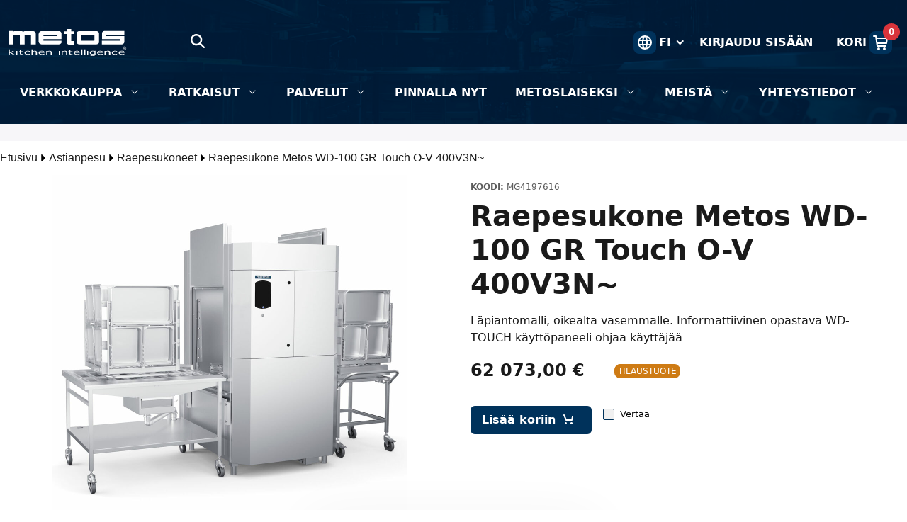

--- FILE ---
content_type: text/html;charset=UTF-8
request_url: https://www.metos.fi/fi/p/raepesukone-metos-wd-100-gr-touch-o-v-400v3n-p_mg4197616
body_size: 72210
content:
































	
		
			<!DOCTYPE html>





























































<html class="ltr" dir="ltr" lang="fi-FI">

<head>
	<title>Raepesukone Metos WD-100 GR Touch O-V 400V3N~ - Tuotteet - Metos FI - Metos</title>

	<meta content="initial-scale=1.0, width=device-width" name="viewport" />
































<meta content="text/html; charset=UTF-8" http-equiv="content-type" />









<meta content="Läpiantomalli, oikealta vasemmalle. Informattiivinen opastava WD-TOUCH
käyttöpaneeli ohjaa käyttäjää" lang="fi-FI" name="description" /><meta content="metos, tuotteet, ammattikeittiö, tuotantokeittiö, suurkeittiö, ravintola" lang="fi-FI" name="keywords" />


<script type="importmap">{"imports":{"@clayui/breadcrumb":"/o/frontend-taglib-clay/__liferay__/exports/@clayui$breadcrumb.js","react-dom":"/o/frontend-js-react-web/__liferay__/exports/react-dom.js","@clayui/charts":"/o/frontend-taglib-clay/__liferay__/exports/@clayui$charts.js","@clayui/empty-state":"/o/frontend-taglib-clay/__liferay__/exports/@clayui$empty-state.js","@clayui/navigation-bar":"/o/frontend-taglib-clay/__liferay__/exports/@clayui$navigation-bar.js","react":"/o/frontend-js-react-web/__liferay__/exports/react.js","react-dom-16":"/o/frontend-js-react-web/__liferay__/exports/react-dom-16.js","@clayui/icon":"/o/frontend-taglib-clay/__liferay__/exports/@clayui$icon.js","@clayui/table":"/o/frontend-taglib-clay/__liferay__/exports/@clayui$table.js","@clayui/slider":"/o/frontend-taglib-clay/__liferay__/exports/@clayui$slider.js","@clayui/multi-select":"/o/frontend-taglib-clay/__liferay__/exports/@clayui$multi-select.js","@clayui/nav":"/o/frontend-taglib-clay/__liferay__/exports/@clayui$nav.js","@clayui/provider":"/o/frontend-taglib-clay/__liferay__/exports/@clayui$provider.js","@clayui/panel":"/o/frontend-taglib-clay/__liferay__/exports/@clayui$panel.js","@liferay/dynamic-data-mapping-form-field-type":"/o/dynamic-data-mapping-form-field-type/__liferay__/index.js","@clayui/list":"/o/frontend-taglib-clay/__liferay__/exports/@clayui$list.js","@clayui/date-picker":"/o/frontend-taglib-clay/__liferay__/exports/@clayui$date-picker.js","@clayui/label":"/o/frontend-taglib-clay/__liferay__/exports/@clayui$label.js","@liferay/frontend-js-api/data-set":"/o/frontend-js-dependencies-web/__liferay__/exports/@liferay$js-api$data-set.js","@clayui/core":"/o/frontend-taglib-clay/__liferay__/exports/@clayui$core.js","@clayui/pagination-bar":"/o/frontend-taglib-clay/__liferay__/exports/@clayui$pagination-bar.js","@clayui/layout":"/o/frontend-taglib-clay/__liferay__/exports/@clayui$layout.js","@clayui/multi-step-nav":"/o/frontend-taglib-clay/__liferay__/exports/@clayui$multi-step-nav.js","@liferay/frontend-js-api":"/o/frontend-js-dependencies-web/__liferay__/exports/@liferay$js-api.js","@clayui/toolbar":"/o/frontend-taglib-clay/__liferay__/exports/@clayui$toolbar.js","@clayui/badge":"/o/frontend-taglib-clay/__liferay__/exports/@clayui$badge.js","react-dom-18":"/o/frontend-js-react-web/__liferay__/exports/react-dom-18.js","@clayui/link":"/o/frontend-taglib-clay/__liferay__/exports/@clayui$link.js","@clayui/card":"/o/frontend-taglib-clay/__liferay__/exports/@clayui$card.js","@clayui/tooltip":"/o/frontend-taglib-clay/__liferay__/exports/@clayui$tooltip.js","@clayui/button":"/o/frontend-taglib-clay/__liferay__/exports/@clayui$button.js","@clayui/tabs":"/o/frontend-taglib-clay/__liferay__/exports/@clayui$tabs.js","@clayui/sticker":"/o/frontend-taglib-clay/__liferay__/exports/@clayui$sticker.js","@clayui/form":"/o/frontend-taglib-clay/__liferay__/exports/@clayui$form.js","@clayui/popover":"/o/frontend-taglib-clay/__liferay__/exports/@clayui$popover.js","@clayui/shared":"/o/frontend-taglib-clay/__liferay__/exports/@clayui$shared.js","@clayui/localized-input":"/o/frontend-taglib-clay/__liferay__/exports/@clayui$localized-input.js","@clayui/modal":"/o/frontend-taglib-clay/__liferay__/exports/@clayui$modal.js","@clayui/color-picker":"/o/frontend-taglib-clay/__liferay__/exports/@clayui$color-picker.js","@clayui/pagination":"/o/frontend-taglib-clay/__liferay__/exports/@clayui$pagination.js","@clayui/autocomplete":"/o/frontend-taglib-clay/__liferay__/exports/@clayui$autocomplete.js","@clayui/management-toolbar":"/o/frontend-taglib-clay/__liferay__/exports/@clayui$management-toolbar.js","@clayui/time-picker":"/o/frontend-taglib-clay/__liferay__/exports/@clayui$time-picker.js","@clayui/upper-toolbar":"/o/frontend-taglib-clay/__liferay__/exports/@clayui$upper-toolbar.js","@clayui/loading-indicator":"/o/frontend-taglib-clay/__liferay__/exports/@clayui$loading-indicator.js","@clayui/drop-down":"/o/frontend-taglib-clay/__liferay__/exports/@clayui$drop-down.js","@clayui/data-provider":"/o/frontend-taglib-clay/__liferay__/exports/@clayui$data-provider.js","@liferay/language/":"/o/js/language/","@clayui/css":"/o/frontend-taglib-clay/__liferay__/exports/@clayui$css.js","@clayui/alert":"/o/frontend-taglib-clay/__liferay__/exports/@clayui$alert.js","@clayui/progress-bar":"/o/frontend-taglib-clay/__liferay__/exports/@clayui$progress-bar.js","react-16":"/o/frontend-js-react-web/__liferay__/exports/react-16.js","react-18":"/o/frontend-js-react-web/__liferay__/exports/react-18.js"},"scopes":{}}</script><script data-senna-track="temporary">var Liferay = window.Liferay || {};Liferay.Icons = Liferay.Icons || {};Liferay.Icons.controlPanelSpritemap = 'https://www.metos.fi/o/admin-theme/images/clay/icons.svg'; Liferay.Icons.spritemap = 'https://www.metos.fi/o/dialect-theme/images/clay/icons.svg';</script>
<script data-senna-track="permanent" type="text/javascript">window.Liferay = window.Liferay || {}; window.Liferay.CSP = {nonce: ''};</script>
<link data-senna-track="temporary" href="https://www.metos.fi/fi/p/raepesukone-metos-wd-100-gr-touch-o-v-400v3n-p_mg4197616" rel="canonical" />
<link data-senna-track="temporary" href="https://www.metos.fi/sv/p/granulatmaskin-metos-wd-100gr-touch-h-v-400v3n-p_mg4197616" hreflang="sv-SE" rel="alternate" />
<link data-senna-track="temporary" href="https://www.metos.fi/fi/p/raepesukone-metos-wd-100-gr-touch-o-v-400v3n-p_mg4197616" hreflang="fi-FI" rel="alternate" />
<link data-senna-track="temporary" href="https://www.metos.fi/en/p/granule-dishwasher-metos-wd-100gr-touch-r-l-400v3n-p_mg4197616" hreflang="en-US" rel="alternate" />
<link data-senna-track="temporary" href="https://www.metos.fi/fi/p/raepesukone-metos-wd-100-gr-touch-o-v-400v3n-p_mg4197616" hreflang="x-default" rel="alternate" />
<meta property="og:description" content="Läpiantomalli, oikealta vasemmalle. Informattiivinen opastava WD-TOUCH
käyttöpaneeli ohjaa käyttäjää">
<meta property="og:locale" content="fi_FI">
<meta property="og:locale:alternate" content="en_US">
<meta property="og:locale:alternate" content="fi_FI">
<meta property="og:locale:alternate" content="sv_SE">
<meta property="og:site_name" content="Metos FI">
<meta property="og:title" content="Raepesukone Metos WD-100 GR Touch O-V 400V3N~ - Tuotteet - Metos FI - Metos">
<meta property="og:type" content="website">
<meta property="og:url" content="https://www.metos.fi/fi/p/raepesukone-metos-wd-100-gr-touch-o-v-400v3n-p_mg4197616">


<link href="/documents/44080/0/metos-favicon/d3cf6a4e-f383-29e9-c2c1-ef7165b4f02b" rel="apple-touch-icon" />
<link href="/documents/44080/0/metos-favicon/d3cf6a4e-f383-29e9-c2c1-ef7165b4f02b" rel="icon" />



<link class="lfr-css-file" data-senna-track="temporary" href="https://www.metos.fi/o/dialect-theme/css/clay.css?browserId=chrome&amp;themeId=dialect_WAR_dialecttheme&amp;minifierType=css&amp;languageId=fi_FI&amp;t=1768200666000" id="liferayAUICSS" rel="stylesheet" type="text/css" />









	<link href="/combo?browserId=chrome&amp;minifierType=css&amp;themeId=dialect_WAR_dialecttheme&amp;languageId=fi_FI&amp;com_liferay_commerce_product_asset_categories_navigation_web_internal_portlet_CPAssetCategoriesNavigationPortlet_INSTANCE_ddqh:%2Fo%2Fcommerce-product-asset-categories-navigation-web%2Fcss%2Fmain.css&amp;com_liferay_product_navigation_product_menu_web_portlet_ProductMenuPortlet:%2Fo%2Fproduct-navigation-product-menu-web%2Fcss%2Fmain.css&amp;com_liferay_site_navigation_menu_web_portlet_SiteNavigationMenuPortlet_INSTANCE_bgqi:%2Fo%2Fsite-navigation-menu-web%2Fcss%2Fmain.css&amp;t=1768200666000" rel="stylesheet" type="text/css"
 data-senna-track="temporary" id="629c0b5" />








<script type="text/javascript" data-senna-track="temporary">
	// <![CDATA[
		var Liferay = Liferay || {};

		Liferay.Browser = {
			acceptsGzip: function () {
				return true;
			},

			

			getMajorVersion: function () {
				return 131.0;
			},

			getRevision: function () {
				return '537.36';
			},
			getVersion: function () {
				return '131.0';
			},

			

			isAir: function () {
				return false;
			},
			isChrome: function () {
				return true;
			},
			isEdge: function () {
				return false;
			},
			isFirefox: function () {
				return false;
			},
			isGecko: function () {
				return true;
			},
			isIe: function () {
				return false;
			},
			isIphone: function () {
				return false;
			},
			isLinux: function () {
				return false;
			},
			isMac: function () {
				return true;
			},
			isMobile: function () {
				return false;
			},
			isMozilla: function () {
				return false;
			},
			isOpera: function () {
				return false;
			},
			isRtf: function () {
				return true;
			},
			isSafari: function () {
				return true;
			},
			isSun: function () {
				return false;
			},
			isWebKit: function () {
				return true;
			},
			isWindows: function () {
				return false;
			}
		};

		Liferay.Data = Liferay.Data || {};

		Liferay.Data.ICONS_INLINE_SVG = true;

		Liferay.Data.NAV_SELECTOR = '#navigation';

		Liferay.Data.NAV_SELECTOR_MOBILE = '#navigationCollapse';

		Liferay.Data.isCustomizationView = function () {
			return false;
		};

		Liferay.Data.notices = [
			
		];

		(function () {
			var available = {};

			var direction = {};

			

				available['en_US'] = 'englanti\x20\x28Yhdysvallat\x29';
				direction['en_US'] = 'ltr';

			

				available['fi_FI'] = 'suomi\x20\x28Suomi\x29';
				direction['fi_FI'] = 'ltr';

			

				available['sv_SE'] = 'ruotsi\x20\x28Ruotsi\x29';
				direction['sv_SE'] = 'ltr';

			

				available['et_EE'] = 'viro\x20\x28Viro\x29';
				direction['et_EE'] = 'ltr';

			

				available['lt_LT'] = 'liettua\x20\x28Liettua\x29';
				direction['lt_LT'] = 'ltr';

			

				available['lv_LV'] = 'latvia\x20\x28Latvia\x29';
				direction['lv_LV'] = 'ltr';

			

				available['nb_NO'] = 'norjan\x20bokmål\x20\x28Norja\x29';
				direction['nb_NO'] = 'ltr';

			

				available['en_AU'] = 'englanti\x20\x28Australia\x29';
				direction['en_AU'] = 'ltr';

			

				available['en_GB'] = 'englanti\x20\x28Iso-Britannia\x29';
				direction['en_GB'] = 'ltr';

			

			let _cache = {};

			if (Liferay && Liferay.Language && Liferay.Language._cache) {
				_cache = Liferay.Language._cache;
			}

			Liferay.Language = {
				_cache,
				available,
				direction,
				get: function(key) {
					let value = Liferay.Language._cache[key];

					if (value === undefined) {
						value = key;
					}

					return value;
				}
			};
		})();

		var featureFlags = {"LPD-10964":false,"LPD-37927":false,"LPD-10889":false,"LPS-193884":false,"LPD-30371":false,"LPD-11131":true,"LPS-178642":false,"LPS-193005":false,"LPD-31789":false,"LPD-10562":false,"LPD-11212":false,"COMMERCE-8087":false,"LPD-39304":true,"LPD-13311":true,"LRAC-10757":false,"LPD-35941":false,"LPS-180090":false,"LPS-178052":false,"LPD-21414":false,"LPS-185892":false,"LPS-186620":false,"LPD-40533":true,"LPD-40534":true,"LPS-184404":false,"LPD-40530":true,"LPD-20640":false,"LPS-198183":false,"LPD-38869":false,"LPD-35678":false,"LPD-6378":false,"LPS-153714":false,"LPD-11848":false,"LPS-170670":false,"LPD-7822":false,"LPS-169981":false,"LPD-21926":false,"LPS-177027":false,"LPD-37531":false,"LPD-11003":false,"LPD-36446":false,"LPD-39437":false,"LPS-135430":false,"LPD-20556":false,"LPD-45276":false,"LPS-134060":false,"LPS-164563":false,"LPD-32050":false,"LPS-122920":false,"LPS-199086":false,"LPD-35128":false,"LPD-10588":false,"LPD-13778":true,"LPD-11313":false,"LPS-182728":true,"LPD-6368":false,"LPD-34594":false,"LPS-202104":false,"LPD-19955":false,"LPD-35443":false,"LPD-39967":false,"LPD-11235":false,"LPD-11232":false,"LPS-196935":true,"LPD-43542":false,"LPS-176691":false,"LPS-197909":false,"LPD-29516":false,"COMMERCE-8949":false,"LPD-11228":false,"LPS-153813":false,"LPD-17809":false,"COMMERCE-13024":false,"LPS-165482":false,"LPS-193551":false,"LPS-197477":false,"LPS-174816":false,"LPS-186360":false,"LPD-30204":false,"LPD-32867":false,"LPS-153332":false,"LPD-35013":true,"LPS-179669":false,"LPS-174417":false,"LPD-44091":true,"LPD-31212":false,"LPD-18221":false,"LPS-155284":false,"LRAC-15017":false,"LPD-19870":false,"LPS-200108":false,"LPD-20131":false,"LPS-159643":false,"LPS-129412":false,"LPS-169837":false,"LPD-20379":false};

		Liferay.FeatureFlags = Object.keys(featureFlags).reduce(
			(acc, key) => ({
				...acc, [key]: featureFlags[key] === 'true' || featureFlags[key] === true
			}), {}
		);

		Liferay.PortletKeys = {
			DOCUMENT_LIBRARY: 'com_liferay_document_library_web_portlet_DLPortlet',
			DYNAMIC_DATA_MAPPING: 'com_liferay_dynamic_data_mapping_web_portlet_DDMPortlet',
			ITEM_SELECTOR: 'com_liferay_item_selector_web_portlet_ItemSelectorPortlet'
		};

		Liferay.PropsValues = {
			JAVASCRIPT_SINGLE_PAGE_APPLICATION_TIMEOUT: 0,
			UPLOAD_SERVLET_REQUEST_IMPL_MAX_SIZE: 104857600
		};

		Liferay.ThemeDisplay = {

			

			
				getLayoutId: function () {
					return '12';
				},

				

				getLayoutRelativeControlPanelURL: function () {
					return '/fi/group/assortment-finland/~/control_panel/manage';
				},

				getLayoutRelativeURL: function () {
					return '/fi/tuotteet';
				},
				getLayoutURL: function () {
					return 'https://www.metos.fi/fi/tuotteet';
				},
				getParentLayoutId: function () {
					return '0';
				},
				isControlPanel: function () {
					return false;
				},
				isPrivateLayout: function () {
					return 'false';
				},
				isVirtualLayout: function () {
					return false;
				},
			

			getBCP47LanguageId: function () {
				return 'fi-FI';
			},
			getCanonicalURL: function () {

				

				return 'https\x3a\x2f\x2fwww\x2emetos\x2efi\x2ffi\x2fp\x2fraepesukone-metos-wd-100-gr-touch-o-v-400v3n-p_mg4197616';
			},
			getCDNBaseURL: function () {
				return 'https://www.metos.fi';
			},
			getCDNDynamicResourcesHost: function () {
				return '';
			},
			getCDNHost: function () {
				return '';
			},
			getCompanyGroupId: function () {
				return '20123';
			},
			getCompanyId: function () {
				return '20097';
			},
			getDefaultLanguageId: function () {
				return 'fi_FI';
			},
			getDoAsUserIdEncoded: function () {
				return '';
			},
			getLanguageId: function () {
				return 'fi_FI';
			},
			getParentGroupId: function () {
				return '44080';
			},
			getPathContext: function () {
				return '';
			},
			getPathImage: function () {
				return '/image';
			},
			getPathJavaScript: function () {
				return '/o/frontend-js-web';
			},
			getPathMain: function () {
				return '/fi/c';
			},
			getPathThemeImages: function () {
				return 'https://www.metos.fi/o/dialect-theme/images';
			},
			getPathThemeRoot: function () {
				return '/o/dialect-theme';
			},
			getPlid: function () {
				return '64';
			},
			getPortalURL: function () {
				return 'https://www.metos.fi';
			},
			getRealUserId: function () {
				return '20101';
			},
			getRemoteAddr: function () {
				return '18.216.128.103';
			},
			getRemoteHost: function () {
				return '18.216.128.103';
			},
			getScopeGroupId: function () {
				return '44080';
			},
			getScopeGroupIdOrLiveGroupId: function () {
				return '44080';
			},
			getSessionId: function () {
				return '';
			},
			getSiteAdminURL: function () {
				return 'https://www.metos.fi/group/assortment-finland/~/control_panel/manage?p_p_lifecycle=0&p_p_state=maximized&p_p_mode=view';
			},
			getSiteGroupId: function () {
				return '44080';
			},
			getTimeZone: function() {
				return 'UTC';
			},
			getURLControlPanel: function() {
				return '/fi/group/control_panel?refererPlid=64';
			},
			getURLHome: function () {
				return 'https\x3a\x2f\x2fwww\x2emetos\x2efi\x2fhome';
			},
			getUserEmailAddress: function () {
				return '';
			},
			getUserId: function () {
				return '20101';
			},
			getUserName: function () {
				return '';
			},
			isAddSessionIdToURL: function () {
				return false;
			},
			isImpersonated: function () {
				return false;
			},
			isSignedIn: function () {
				return false;
			},

			isStagedPortlet: function () {
				
					
						return false;
					
				
			},

			isStateExclusive: function () {
				return false;
			},
			isStateMaximized: function () {
				return false;
			},
			isStatePopUp: function () {
				return false;
			}
		};

		var themeDisplay = Liferay.ThemeDisplay;

		Liferay.AUI = {

			

			getCombine: function () {
				return true;
			},
			getComboPath: function () {
				return '/combo/?browserId=chrome&minifierType=&languageId=fi_FI&t=1768200630139&';
			},
			getDateFormat: function () {
				return '%d.%m.%Y';
			},
			getEditorCKEditorPath: function () {
				return '/o/frontend-editor-ckeditor-web';
			},
			getFilter: function () {
				var filter = 'raw';

				
					
						filter = 'min';
					
					

				return filter;
			},
			getFilterConfig: function () {
				var instance = this;

				var filterConfig = null;

				if (!instance.getCombine()) {
					filterConfig = {
						replaceStr: '.js' + instance.getStaticResourceURLParams(),
						searchExp: '\\.js$'
					};
				}

				return filterConfig;
			},
			getJavaScriptRootPath: function () {
				return '/o/frontend-js-web';
			},
			getPortletRootPath: function () {
				return '/html/portlet';
			},
			getStaticResourceURLParams: function () {
				return '?browserId=chrome&minifierType=&languageId=fi_FI&t=1768200630139';
			}
		};

		Liferay.authToken = 'mZWhKI4l';

		

		Liferay.currentURL = '\x2ffi\x2fp\x2fraepesukone-metos-wd-100-gr-touch-o-v-400v3n-p_mg4197616';
		Liferay.currentURLEncoded = '\x252Ffi\x252Fp\x252Fraepesukone-metos-wd-100-gr-touch-o-v-400v3n-p_mg4197616';
	// ]]>
</script>

<script data-senna-track="temporary" type="text/javascript">window.__CONFIG__= {basePath: '',combine: true, defaultURLParams: null, explainResolutions: false, exposeGlobal: false, logLevel: 'warn', moduleType: 'module', namespace:'Liferay', nonce: '', reportMismatchedAnonymousModules: 'warn', resolvePath: '/o/js_resolve_modules', url: '/combo/?browserId=chrome&minifierType=js&languageId=fi_FI&t=1768200630139&', waitTimeout: 20000};</script><script data-senna-track="permanent" src="/o/frontend-js-loader-modules-extender/loader.js?&mac=9WaMmhziBCkScHZwrrVcOR7VZF4=&browserId=chrome&languageId=fi_FI&minifierType=js" type="text/javascript"></script><script data-senna-track="permanent" src="/combo?browserId=chrome&minifierType=js&languageId=fi_FI&t=1768200630139&/o/frontend-js-aui-web/aui/aui/aui-min.js&/o/frontend-js-aui-web/liferay/modules.js&/o/frontend-js-aui-web/liferay/aui_sandbox.js&/o/frontend-js-aui-web/aui/attribute-base/attribute-base-min.js&/o/frontend-js-aui-web/aui/attribute-complex/attribute-complex-min.js&/o/frontend-js-aui-web/aui/attribute-core/attribute-core-min.js&/o/frontend-js-aui-web/aui/attribute-observable/attribute-observable-min.js&/o/frontend-js-aui-web/aui/attribute-extras/attribute-extras-min.js&/o/frontend-js-aui-web/aui/event-custom-base/event-custom-base-min.js&/o/frontend-js-aui-web/aui/event-custom-complex/event-custom-complex-min.js&/o/frontend-js-aui-web/aui/oop/oop-min.js&/o/frontend-js-aui-web/aui/aui-base-lang/aui-base-lang-min.js&/o/frontend-js-aui-web/liferay/dependency.js&/o/frontend-js-aui-web/liferay/util.js&/o/frontend-js-web/liferay/dom_task_runner.js&/o/frontend-js-web/liferay/events.js&/o/frontend-js-web/liferay/lazy_load.js&/o/frontend-js-web/liferay/liferay.js&/o/frontend-js-web/liferay/global.bundle.js&/o/frontend-js-web/liferay/portlet.js&/o/frontend-js-web/liferay/workflow.js&/o/oauth2-provider-web/js/liferay.js" type="text/javascript"></script>
<script data-senna-track="temporary" type="text/javascript">window.Liferay = Liferay || {}; window.Liferay.OAuth2 = {getAuthorizeURL: function() {return 'https://www.metos.fi/o/oauth2/authorize';}, getBuiltInRedirectURL: function() {return 'https://www.metos.fi/o/oauth2/redirect';}, getIntrospectURL: function() { return 'https://www.metos.fi/o/oauth2/introspect';}, getTokenURL: function() {return 'https://www.metos.fi/o/oauth2/token';}, getUserAgentApplication: function(externalReferenceCode) {return Liferay.OAuth2._userAgentApplications[externalReferenceCode];}, _userAgentApplications: {}}</script><script data-senna-track="temporary" type="text/javascript">try {var MODULE_MAIN='dynamic-data-mapping-web@5.0.115/index';var MODULE_PATH='/o/dynamic-data-mapping-web';/**
 * SPDX-FileCopyrightText: (c) 2000 Liferay, Inc. https://liferay.com
 * SPDX-License-Identifier: LGPL-2.1-or-later OR LicenseRef-Liferay-DXP-EULA-2.0.0-2023-06
 */

(function () {
	const LiferayAUI = Liferay.AUI;

	AUI().applyConfig({
		groups: {
			ddm: {
				base: MODULE_PATH + '/js/legacy/',
				combine: Liferay.AUI.getCombine(),
				filter: LiferayAUI.getFilterConfig(),
				modules: {
					'liferay-ddm-form': {
						path: 'ddm_form.js',
						requires: [
							'aui-base',
							'aui-datatable',
							'aui-datatype',
							'aui-image-viewer',
							'aui-parse-content',
							'aui-set',
							'aui-sortable-list',
							'json',
							'liferay-form',
							'liferay-map-base',
							'liferay-translation-manager',
							'liferay-util-window',
						],
					},
					'liferay-portlet-dynamic-data-mapping': {
						condition: {
							trigger: 'liferay-document-library',
						},
						path: 'main.js',
						requires: [
							'arraysort',
							'aui-form-builder-deprecated',
							'aui-form-validator',
							'aui-map',
							'aui-text-unicode',
							'json',
							'liferay-menu',
							'liferay-translation-manager',
							'liferay-util-window',
							'text',
						],
					},
					'liferay-portlet-dynamic-data-mapping-custom-fields': {
						condition: {
							trigger: 'liferay-document-library',
						},
						path: 'custom_fields.js',
						requires: ['liferay-portlet-dynamic-data-mapping'],
					},
				},
				root: MODULE_PATH + '/js/legacy/',
			},
		},
	});
})();
} catch(error) {console.error(error);}try {var MODULE_MAIN='portal-search-web@6.0.148/index';var MODULE_PATH='/o/portal-search-web';/**
 * SPDX-FileCopyrightText: (c) 2000 Liferay, Inc. https://liferay.com
 * SPDX-License-Identifier: LGPL-2.1-or-later OR LicenseRef-Liferay-DXP-EULA-2.0.0-2023-06
 */

(function () {
	AUI().applyConfig({
		groups: {
			search: {
				base: MODULE_PATH + '/js/',
				combine: Liferay.AUI.getCombine(),
				filter: Liferay.AUI.getFilterConfig(),
				modules: {
					'liferay-search-custom-range-facet': {
						path: 'custom_range_facet.js',
						requires: ['aui-form-validator'],
					},
				},
				root: MODULE_PATH + '/js/',
			},
		},
	});
})();
} catch(error) {console.error(error);}try {var MODULE_MAIN='contacts-web@5.0.65/index';var MODULE_PATH='/o/contacts-web';/**
 * SPDX-FileCopyrightText: (c) 2000 Liferay, Inc. https://liferay.com
 * SPDX-License-Identifier: LGPL-2.1-or-later OR LicenseRef-Liferay-DXP-EULA-2.0.0-2023-06
 */

(function () {
	AUI().applyConfig({
		groups: {
			contactscenter: {
				base: MODULE_PATH + '/js/legacy/',
				combine: Liferay.AUI.getCombine(),
				filter: Liferay.AUI.getFilterConfig(),
				modules: {
					'liferay-contacts-center': {
						path: 'main.js',
						requires: [
							'aui-io-plugin-deprecated',
							'aui-toolbar',
							'autocomplete-base',
							'datasource-io',
							'json-parse',
							'liferay-portlet-base',
							'liferay-util-window',
						],
					},
				},
				root: MODULE_PATH + '/js/legacy/',
			},
		},
	});
})();
} catch(error) {console.error(error);}try {var MODULE_MAIN='frontend-editor-alloyeditor-web@5.0.56/index';var MODULE_PATH='/o/frontend-editor-alloyeditor-web';/**
 * SPDX-FileCopyrightText: (c) 2000 Liferay, Inc. https://liferay.com
 * SPDX-License-Identifier: LGPL-2.1-or-later OR LicenseRef-Liferay-DXP-EULA-2.0.0-2023-06
 */

(function () {
	AUI().applyConfig({
		groups: {
			alloyeditor: {
				base: MODULE_PATH + '/js/legacy/',
				combine: Liferay.AUI.getCombine(),
				filter: Liferay.AUI.getFilterConfig(),
				modules: {
					'liferay-alloy-editor': {
						path: 'alloyeditor.js',
						requires: [
							'aui-component',
							'liferay-portlet-base',
							'timers',
						],
					},
					'liferay-alloy-editor-source': {
						path: 'alloyeditor_source.js',
						requires: [
							'aui-debounce',
							'liferay-fullscreen-source-editor',
							'liferay-source-editor',
							'plugin',
						],
					},
				},
				root: MODULE_PATH + '/js/legacy/',
			},
		},
	});
})();
} catch(error) {console.error(error);}try {var MODULE_MAIN='calendar-web@5.0.105/index';var MODULE_PATH='/o/calendar-web';/**
 * SPDX-FileCopyrightText: (c) 2000 Liferay, Inc. https://liferay.com
 * SPDX-License-Identifier: LGPL-2.1-or-later OR LicenseRef-Liferay-DXP-EULA-2.0.0-2023-06
 */

(function () {
	AUI().applyConfig({
		groups: {
			calendar: {
				base: MODULE_PATH + '/js/legacy/',
				combine: Liferay.AUI.getCombine(),
				filter: Liferay.AUI.getFilterConfig(),
				modules: {
					'liferay-calendar-a11y': {
						path: 'calendar_a11y.js',
						requires: ['calendar'],
					},
					'liferay-calendar-container': {
						path: 'calendar_container.js',
						requires: [
							'aui-alert',
							'aui-base',
							'aui-component',
							'liferay-portlet-base',
						],
					},
					'liferay-calendar-date-picker-sanitizer': {
						path: 'date_picker_sanitizer.js',
						requires: ['aui-base'],
					},
					'liferay-calendar-interval-selector': {
						path: 'interval_selector.js',
						requires: ['aui-base', 'liferay-portlet-base'],
					},
					'liferay-calendar-interval-selector-scheduler-event-link': {
						path: 'interval_selector_scheduler_event_link.js',
						requires: ['aui-base', 'liferay-portlet-base'],
					},
					'liferay-calendar-list': {
						path: 'calendar_list.js',
						requires: [
							'aui-template-deprecated',
							'liferay-scheduler',
						],
					},
					'liferay-calendar-message-util': {
						path: 'message_util.js',
						requires: ['liferay-util-window'],
					},
					'liferay-calendar-recurrence-converter': {
						path: 'recurrence_converter.js',
						requires: [],
					},
					'liferay-calendar-recurrence-dialog': {
						path: 'recurrence.js',
						requires: [
							'aui-base',
							'liferay-calendar-recurrence-util',
						],
					},
					'liferay-calendar-recurrence-util': {
						path: 'recurrence_util.js',
						requires: ['aui-base', 'liferay-util-window'],
					},
					'liferay-calendar-reminders': {
						path: 'calendar_reminders.js',
						requires: ['aui-base'],
					},
					'liferay-calendar-remote-services': {
						path: 'remote_services.js',
						requires: [
							'aui-base',
							'aui-component',
							'liferay-calendar-util',
							'liferay-portlet-base',
						],
					},
					'liferay-calendar-session-listener': {
						path: 'session_listener.js',
						requires: ['aui-base', 'liferay-scheduler'],
					},
					'liferay-calendar-simple-color-picker': {
						path: 'simple_color_picker.js',
						requires: ['aui-base', 'aui-template-deprecated'],
					},
					'liferay-calendar-simple-menu': {
						path: 'simple_menu.js',
						requires: [
							'aui-base',
							'aui-template-deprecated',
							'event-outside',
							'event-touch',
							'widget-modality',
							'widget-position',
							'widget-position-align',
							'widget-position-constrain',
							'widget-stack',
							'widget-stdmod',
						],
					},
					'liferay-calendar-util': {
						path: 'calendar_util.js',
						requires: [
							'aui-datatype',
							'aui-io',
							'aui-scheduler',
							'aui-toolbar',
							'autocomplete',
							'autocomplete-highlighters',
						],
					},
					'liferay-scheduler': {
						path: 'scheduler.js',
						requires: [
							'async-queue',
							'aui-datatype',
							'aui-scheduler',
							'dd-plugin',
							'liferay-calendar-a11y',
							'liferay-calendar-message-util',
							'liferay-calendar-recurrence-converter',
							'liferay-calendar-recurrence-util',
							'liferay-calendar-util',
							'liferay-scheduler-event-recorder',
							'liferay-scheduler-models',
							'promise',
							'resize-plugin',
						],
					},
					'liferay-scheduler-event-recorder': {
						path: 'scheduler_event_recorder.js',
						requires: [
							'dd-plugin',
							'liferay-calendar-util',
							'resize-plugin',
						],
					},
					'liferay-scheduler-models': {
						path: 'scheduler_models.js',
						requires: [
							'aui-datatype',
							'dd-plugin',
							'liferay-calendar-util',
						],
					},
				},
				root: MODULE_PATH + '/js/legacy/',
			},
		},
	});
})();
} catch(error) {console.error(error);}try {var MODULE_MAIN='staging-processes-web@5.0.65/index';var MODULE_PATH='/o/staging-processes-web';/**
 * SPDX-FileCopyrightText: (c) 2000 Liferay, Inc. https://liferay.com
 * SPDX-License-Identifier: LGPL-2.1-or-later OR LicenseRef-Liferay-DXP-EULA-2.0.0-2023-06
 */

(function () {
	AUI().applyConfig({
		groups: {
			stagingprocessesweb: {
				base: MODULE_PATH + '/js/legacy/',
				combine: Liferay.AUI.getCombine(),
				filter: Liferay.AUI.getFilterConfig(),
				modules: {
					'liferay-staging-processes-export-import': {
						path: 'main.js',
						requires: [
							'aui-datatype',
							'aui-dialog-iframe-deprecated',
							'aui-modal',
							'aui-parse-content',
							'aui-toggler',
							'liferay-portlet-base',
							'liferay-util-window',
						],
					},
				},
				root: MODULE_PATH + '/js/legacy/',
			},
		},
	});
})();
} catch(error) {console.error(error);}try {var MODULE_MAIN='portal-workflow-kaleo-designer-web@5.0.146/index';var MODULE_PATH='/o/portal-workflow-kaleo-designer-web';/**
 * SPDX-FileCopyrightText: (c) 2000 Liferay, Inc. https://liferay.com
 * SPDX-License-Identifier: LGPL-2.1-or-later OR LicenseRef-Liferay-DXP-EULA-2.0.0-2023-06
 */

(function () {
	AUI().applyConfig({
		groups: {
			'kaleo-designer': {
				base: MODULE_PATH + '/designer/js/legacy/',
				combine: Liferay.AUI.getCombine(),
				filter: Liferay.AUI.getFilterConfig(),
				modules: {
					'liferay-kaleo-designer-autocomplete-util': {
						path: 'autocomplete_util.js',
						requires: ['autocomplete', 'autocomplete-highlighters'],
					},
					'liferay-kaleo-designer-definition-diagram-controller': {
						path: 'definition_diagram_controller.js',
						requires: [
							'liferay-kaleo-designer-field-normalizer',
							'liferay-kaleo-designer-utils',
						],
					},
					'liferay-kaleo-designer-dialogs': {
						path: 'dialogs.js',
						requires: ['liferay-util-window'],
					},
					'liferay-kaleo-designer-editors': {
						path: 'editors.js',
						requires: [
							'aui-ace-editor',
							'aui-ace-editor-mode-xml',
							'aui-base',
							'aui-datatype',
							'aui-node',
							'liferay-kaleo-designer-autocomplete-util',
							'liferay-kaleo-designer-utils',
						],
					},
					'liferay-kaleo-designer-field-normalizer': {
						path: 'field_normalizer.js',
						requires: ['liferay-kaleo-designer-remote-services'],
					},
					'liferay-kaleo-designer-nodes': {
						path: 'nodes.js',
						requires: [
							'aui-datatable',
							'aui-datatype',
							'aui-diagram-builder',
							'liferay-kaleo-designer-editors',
							'liferay-kaleo-designer-utils',
						],
					},
					'liferay-kaleo-designer-remote-services': {
						path: 'remote_services.js',
						requires: ['aui-io'],
					},
					'liferay-kaleo-designer-templates': {
						path: 'templates.js',
						requires: ['aui-tpl-snippets-deprecated'],
					},
					'liferay-kaleo-designer-utils': {
						path: 'utils.js',
						requires: [],
					},
					'liferay-kaleo-designer-xml-definition': {
						path: 'xml_definition.js',
						requires: [
							'aui-base',
							'aui-component',
							'dataschema-xml',
							'datatype-xml',
						],
					},
					'liferay-kaleo-designer-xml-definition-serializer': {
						path: 'xml_definition_serializer.js',
						requires: ['escape', 'liferay-kaleo-designer-xml-util'],
					},
					'liferay-kaleo-designer-xml-util': {
						path: 'xml_util.js',
						requires: ['aui-base'],
					},
					'liferay-portlet-kaleo-designer': {
						path: 'main.js',
						requires: [
							'aui-ace-editor',
							'aui-ace-editor-mode-xml',
							'aui-tpl-snippets-deprecated',
							'dataschema-xml',
							'datasource',
							'datatype-xml',
							'event-valuechange',
							'io-form',
							'liferay-kaleo-designer-autocomplete-util',
							'liferay-kaleo-designer-editors',
							'liferay-kaleo-designer-nodes',
							'liferay-kaleo-designer-remote-services',
							'liferay-kaleo-designer-utils',
							'liferay-kaleo-designer-xml-util',
							'liferay-util-window',
						],
					},
				},
				root: MODULE_PATH + '/designer/js/legacy/',
			},
		},
	});
})();
} catch(error) {console.error(error);}try {var MODULE_MAIN='@liferay/frontend-js-react-web@5.0.54/index';var MODULE_PATH='/o/frontend-js-react-web';/**
 * SPDX-FileCopyrightText: (c) 2000 Liferay, Inc. https://liferay.com
 * SPDX-License-Identifier: LGPL-2.1-or-later OR LicenseRef-Liferay-DXP-EULA-2.0.0-2023-06
 */

(function () {
	AUI().applyConfig({
		groups: {
			react: {

				// eslint-disable-next-line
				mainModule: MODULE_MAIN,
			},
		},
	});
})();
} catch(error) {console.error(error);}try {var MODULE_MAIN='@liferay/document-library-web@6.0.198/index';var MODULE_PATH='/o/document-library-web';/**
 * SPDX-FileCopyrightText: (c) 2000 Liferay, Inc. https://liferay.com
 * SPDX-License-Identifier: LGPL-2.1-or-later OR LicenseRef-Liferay-DXP-EULA-2.0.0-2023-06
 */

(function () {
	AUI().applyConfig({
		groups: {
			dl: {
				base: MODULE_PATH + '/js/legacy/',
				combine: Liferay.AUI.getCombine(),
				filter: Liferay.AUI.getFilterConfig(),
				modules: {
					'document-library-upload-component': {
						path: 'DocumentLibraryUpload.js',
						requires: [
							'aui-component',
							'aui-data-set-deprecated',
							'aui-overlay-manager-deprecated',
							'aui-overlay-mask-deprecated',
							'aui-parse-content',
							'aui-progressbar',
							'aui-template-deprecated',
							'liferay-search-container',
							'querystring-parse-simple',
							'uploader',
						],
					},
				},
				root: MODULE_PATH + '/js/legacy/',
			},
		},
	});
})();
} catch(error) {console.error(error);}try {var MODULE_MAIN='@liferay/frontend-js-state-web@1.0.30/index';var MODULE_PATH='/o/frontend-js-state-web';/**
 * SPDX-FileCopyrightText: (c) 2000 Liferay, Inc. https://liferay.com
 * SPDX-License-Identifier: LGPL-2.1-or-later OR LicenseRef-Liferay-DXP-EULA-2.0.0-2023-06
 */

(function () {
	AUI().applyConfig({
		groups: {
			state: {

				// eslint-disable-next-line
				mainModule: MODULE_MAIN,
			},
		},
	});
})();
} catch(error) {console.error(error);}try {var MODULE_MAIN='frontend-js-components-web@2.0.80/index';var MODULE_PATH='/o/frontend-js-components-web';/**
 * SPDX-FileCopyrightText: (c) 2000 Liferay, Inc. https://liferay.com
 * SPDX-License-Identifier: LGPL-2.1-or-later OR LicenseRef-Liferay-DXP-EULA-2.0.0-2023-06
 */

(function () {
	AUI().applyConfig({
		groups: {
			components: {

				// eslint-disable-next-line
				mainModule: MODULE_MAIN,
			},
		},
	});
})();
} catch(error) {console.error(error);}try {var MODULE_MAIN='exportimport-web@5.0.100/index';var MODULE_PATH='/o/exportimport-web';/**
 * SPDX-FileCopyrightText: (c) 2000 Liferay, Inc. https://liferay.com
 * SPDX-License-Identifier: LGPL-2.1-or-later OR LicenseRef-Liferay-DXP-EULA-2.0.0-2023-06
 */

(function () {
	AUI().applyConfig({
		groups: {
			exportimportweb: {
				base: MODULE_PATH + '/js/legacy/',
				combine: Liferay.AUI.getCombine(),
				filter: Liferay.AUI.getFilterConfig(),
				modules: {
					'liferay-export-import-export-import': {
						path: 'main.js',
						requires: [
							'aui-datatype',
							'aui-dialog-iframe-deprecated',
							'aui-modal',
							'aui-parse-content',
							'aui-toggler',
							'liferay-portlet-base',
							'liferay-util-window',
						],
					},
				},
				root: MODULE_PATH + '/js/legacy/',
			},
		},
	});
})();
} catch(error) {console.error(error);}</script>




<script type="text/javascript" data-senna-track="temporary">
	// <![CDATA[
		
			
				
		

		
	// ]]>
</script>





	
		

			

			
				<script async src="https://www.googletagmanager.com/gtag/js?id=G-B1ZRYENVR6"></script>

				
			
		
		



	
		

			

			
		
		



	
		

			

			
		
	



	
		

			

			
		
	



	
		

			

			
				<script type="text/javascript">
piAId = '397972';
piCId = '25825';
piHostname = 'pi.pardot.com';
 
(function() {
                         function async_load(){
                                                   var s = document.createElement('script'); s.type = 'text/javascript';
                                                   s.src = ('https:' == document.location.protocol ? 'https://pi' : 'http://cdn') + '.pardot.com/pd.js';
                                                   var c = document.getElementsByTagName('script')[0]; c.parentNode.insertBefore(s, c);
                         }
                         if(window.attachEvent) { window.attachEvent('onload', async_load); }
                         else { window.addEventListener('load', async_load, false); }
})();
</script>
			
		
	



	
		

			

			
				<!-- Google Tag Manager -->
<script>(function(w,d,s,l,i){w[l]=w[l]||[];w[l].push({'gtm.start':
new Date().getTime(),event:'gtm.js'});var f=d.getElementsByTagName(s)[0],
j=d.createElement(s),dl=l!='dataLayer'?'&l='+l:'';j.async=true;j.src=
'https://www.googletagmanager.com/gtm.js?id='+i+dl;f.parentNode.insertBefore(j,f);
})(window,document,'script','dataLayer','GTM-WLG3GXJ6');</script>
<!-- End Google Tag Manager -->
			
		
	



	
		

			

			
		
	












	



















<link class="lfr-css-file" data-senna-track="temporary" href="https://www.metos.fi/o/dialect-theme/css/main.css?browserId=chrome&amp;themeId=dialect_WAR_dialecttheme&amp;minifierType=css&amp;languageId=fi_FI&amp;t=1768200666000" id="liferayThemeCSS" rel="stylesheet" type="text/css" />




	<style data-senna-track="temporary" type="text/css">
		/* Testing */
#wrapper.new-pw-wrapper .section-header {
  font-size: var(--text-paragraph-font-size);
  background-image: url(/documents/d/assortment-finland/header-image-metos?download=true);
  background-position: 50% 50%;
  background-repeat: no-repeat;
  background-size: cover;
}

#wrapper.new-pw-wrapper .navbar {
  align-items: center;
  border-width: 0;
  display: flex;
  flex-wrap: wrap;
  font-size: .875rem;
  justify-content: space-between;
  padding: 0.5rem 1rem;
  position: relative;
}

#wrapper.new-pw-wrapper #portlet_new-password {
  min-height: 85vh;
}

#wrapper.new-pw-wrapper .footer-fragment {
  --bg-footer-top: var(--color-brand-primary);
  --padding-content: var(--spacer-4) 0;
  background-color: var(--color-brand-primary-darken-1);
  color: var(--color-neutral-1);
}
	</style>





	<style data-senna-track="temporary" type="text/css">

		

			

		

			

		

			

		

			

		

			

		

			

		

			

		

			

		

			

		

			

		

			

		

			

		

			

		

			

		

			

		

			

		

			

		

			

		

			

		

			

		

			

		

			

		

			

		

			

		

			

		

			

		

			

		

			

		

			

		

	</style>


<script data-senna-track="temporary">var Liferay = window.Liferay || {}; Liferay.CommerceContext = {"commerceAccountGroupIds":[39988],"accountEntryAllowedTypes":["business","supplier"],"commerceChannelId":"44435","showUnselectableOptions":false,"currency":{"currencyId":"40685","currencyCode":"EUR"},"showSeparateOrderItems":false,"account":{"accountId":-1,"accountName":""},"commerceSiteType":1};</script><link href="/o/commerce-frontend-js/styles/main.css" rel="stylesheet" type="text/css" />
<style data-senna-track="temporary" type="text/css">
	:root {
		--custom-control-label-font-size: var(--text-paragraph-sm-font-size);
		--condensed-form-input-filled-border-color: var(--color-neutral-5);
		--tab-segment-item-icon-color-active: var(--tab-segment-item-color-active);
		--label-sm-icon-size: 0.75rem;
		--condensed-form-input-label-color: var(--color-neutral-5);
		--aspect-ratio-5: calc(9 / 16 * 100%);
		--aspect-ratio-6: calc(1 / 2 * 100%);
		--aspect-ratio-3: calc(2 / 3 * 100%);
		--tab-secondary-item-box-shadow-active: none;
		--tab-segment-item-icon-color-disabled: var(--tab-segment-item-color-disabled);
		--aspect-ratio-4: calc(5 / 8 * 100%);
		--card-aspect-ratio-item-offset: var(--spacer-4);
		--tab-segment-item-color-active: var(--color-action-primary-inverted);
		--color-state-error-darken-2: #6d0a0a;
		--aspect-ratio-1: 100%;
		--color-state-error-darken-1: #a40f0f;
		--aspect-ratio-2: calc(3 / 4 * 100%);
		--color-action-neutral-inverted: #fff;
		--display2-size: 5.5rem;
		--card-elevated-border-width: 0rem;
		--label-lg-font-size: var(--text-paragraph-sm-font-size);
		--tab-primary-item-box-shadow-active: none;
		--display3-weight: var(--font-weight-light);
		--label-lg-line-height: var(--text-paragraph-sm-line-height);
		--custom-control-label-color: var(--form-input-label-color);
		--table-spaced-row-border-color: var(--color-neutral-3);
		--tab-segment-item-background-color: transparent;
		--color-state-warning-darken-1: #a85100;
		--h3-font-size: 1.75rem;
		--color-state-warning-darken-2: #703600;
		--tab-tertiary-item-color-hover: var(--tab-tertiary-item-color);
		--form-input-label-font-weight: var(--font-weight-bolder);
		--blockquote-small-color: var(--color-neutral-6);
		--transition-collapse: 0.35s ease;
		--tab-secondary-item-font-size: var(--text-paragraph-font-size);
		--tab-primary-item-background-color-active: var(--tab-primary-item-background-color);
		--tab-tertiary-item-font-size: var(--text-paragraph-font-size);;
		--condensed-form-feedback-item-margin: 0;
		--card-autofit-col-lg-width: 24rem;
		--card-flat-background-color-hover: var(--color-neutral-1);
		--tab-tertiary-vertical-item-border-left-width: 0;
		--form-feedback-item-line-height: var(--text-paragraph-sm-line-height);
		--tab-primary-item-active-bar-border-radius: 0.0625rem;
		--color-action-primary-inverted-disabled: #ffffff80;
		--text-paragraph-sm-line-height: 20px;
		--btn-lg-line-height: 28px;
		--table-sm-header-cell-min-height: 2.5625rem;
		--btn-border-radius: var(--border-radius-sm);
		--tab-secondary-item-icon-color-hover: var(--tab-secondary-item-icon-color);
		--tab-segment-item-color-disabled: var(--color-action-neutral-disabled);
		--link-text-decoration: none;
		--table-spaced-row-border-radius: var(--border-radius);
		--spacer-10: 10rem;
		--tab-primary-item-icon-color-disabled: var(--color-action-neutral-disabled);
		--btn-lg-font-size: 1.125rem;
		--condensed-form-input-filled-label-color: var(--color-neutral-8);
		--tab-primary-item-icon-color-hover: var(--color-action-primary-hover);
		--h5-font-size: 1.125rem;
		--label-lg-font-weight: var(--font-weight-bolder);
		--tab-primary-item-border-radius: 0;
		--tab-segment-border-color: var(--color-neutral-3);
		--blockquote-font-size: 1.25rem;
		--table-sm-font-size: var(--text-paragraph-font-size);
		--form-input-line-height: var(--text-paragraph-line-height);
		--card-flat-border-color-hover: var(--color-action-primary-hover);
		--transition-fade: 0.15s linear;
		--table-border-width: 0.0625rem;
		--tab-tertiary-horizontal-item-border-left-width: 0;
		--tab-segment-item-border-color: transparent;
		--card-outlined-background-color: var(--color-neutral-0);
		--card-body-padding-top: var(--spacer-3);
		--form-input-background-color: var(--color-neutral-0);
		--tab-tertiary-item-font-weight-active: var(--font-weight-bolder);
		--btn-inline-item-spacer-x: var(--spacer-1);
		--form-input-placeholder-font-weight: var(--font-weight-normal);
		--tab-secondary-horizontal-item-border-left-width: 0.0625rem;
		--color-action-primary-inverted-hover: #ffffff19;
		--table-sm-font-weight: var(--font-weight-normal);
		--card-outlined-border-width: 0.0625rem;
		--form-input-placeholder-font-size: var(--text-paragraph-font-size);
		--link-visited-color: #5E38BA;
		--form-input-label-margin-top: 0.25rem;
		--card-elevated-background-color-active: var(--color-neutral-0);
		--tab-secondary-horizontal-item-border-top-width: 0.0625rem;
		--color-state-success: #4aab3b;
		--h4-font-weight: var(--h1-font-weight);
		--color-neutral-10: #1d1c21;
		--tab-tertiary-vertical-item-border-top-width: 0;
		--color-action-primary-disabled: #a696e4;
		--tab-primary-item-border-color: var(--color-neutral-3);
		--h6-font-weight: var(--h1-font-weight);
		--tab-segment-item-border-color-disabled: var(--tab-segment-item-border-color);
		--tab-segment-item-box-shadow-hover: none;
		--text-paragraph-font-size: 1rem;
		--elevation-tight-7: 0 7px 18px;
		--form-text-font-size: var(--text-paragraph-sm-font-size);
		--elevation-tight-8: 0 12px 28px;
		--elevation-tight-9: 0 13px 36px;
		--card-border-radius: var(--border-radius);
		--elevation-tight-3: 0 2px 6px;
		--tab-secondary-item-color: var(--color-neutral-8);
		--elevation-tight-4: 0 2px 7px;
		--elevation-tight-5: 0 3px 12px;
		--elevation-tight-6: 0 3.5px 14px;
		--elevation-tight-1: 0 1px 3px;
		--tab-tertiary-item-icon-color-hover: var(--tab-tertiary-item-icon-color);
		--h2-font-weight: var(--h1-font-weight);
		--elevation-tight-2: 0 1.25px 4px;
		--card-flat-box-shadow-hover: none;
		--card-flat-background-color-active: var(--color-neutral-1);
		--tab-secondary-horizontal-item-padding-x: var(--spacer-3);
		--tab-secondary-horizontal-item-padding-y: var(--spacer-3);
		--condensed-form-input-filled-label-font-size: var(--text-paragraph-sm-font-size);
		--tab-primary-item-font-weight-active: var(--tab-primary-item-font-weight);
		--text-paragraph-line-height: 24px;
		--table-sm-line-height: var(--text-paragraph-line-height);
		--label-lg-padding-x: var(--spacer-2);
		--label-lg-padding-y: 0.125rem;
		--table-sm-header-cell-padding-y: var(--spacer-2);
		--spacer-0: 0;
		--table-sm-header-cell-padding-x: var(--spacer-2);
		--tab-primary-item-icon-color: var(--color-neutral-7);
		--lead-font-size: 1.25rem;
		--card-outlined-box-shadow: none;
		--tab-secondary-horizontal-item-border-bottom-width: 0.0625rem;
		--spacer-9: 9rem;
		--tab-segment-item-icon-font-size: var(--text-paragraph-font-size);
		--tab-tertiary-horizontal-item-padding-y: var(--spacer-3);
		--tab-tertiary-horizontal-item-padding-x: var(--spacer-3);
		--table-sm-cell-padding-x: var(--spacer-2);
		--btn-lg-border-radius: var(--border-radius);
		--table-sm-cell-padding-y: var(--spacer-2);
		--tab-primary-item-color-active: var(--color-action-primary-default);
		--spacer-2: 0.5rem;
		--spacer-1: 0.25rem;
		--tab-tertiary-item-font-weight: var(--font-weight-normal);
		--color-action-secondary-active: #b95804;
		--spacer-4: 1.5rem;
		--spacer-3: 1rem;
		--spacer-6: 4.5rem;
		--spacer-5: 3rem;
		--form-input-border-color: var(--color-neutral-5);
		--spacer-8: 7.5rem;
		--spacer-7: 6rem;
		--font-family-sans-serif: system-ui, -apple-system, BlinkMacSystemFont, 'Segoe UI', Roboto, Oxygen-Sans, Ubuntu, Cantarell, 'Helvetica Neue', Arial, sans-serif, 'Apple Color Emoji', 'Segoe UI Emoji', 'Segoe UI Symbol';
		--card-outlined-border-color: var(--color-neutral-3);
		--tab-secondary-vertical-item-border-left-width: 0.0625rem;
		--tab-primary-item-icon-font-size: var(--text-paragraph-font-size);
		--card-flat-border-color: var(--color-neutral-1);
		--color-action-secondary-hover-lighten: #faf0e6;
		--h1-font-size: 2.3125rem;
		--text-link-sm-font-size: 0.875rem;
		--card-horizontal-aspect-ratio-default: var(--aspect-ratio-1);
		--custom-control-color-hover: var(--color-action-primary-active-lighten);
		--container-max-sm: 540px;
		--color-focus: var(--color-brand-primary-lighten-3);
		--table-lg-cell-padding-x: var(--spacer-4);
		--table-lg-cell-padding-y: var(--spacer-4);
		--card-outlined-background-color-hover: var(--color-neutral-0);
		--table-image-max-height: 100px;
		--tab-secondary-item-background-color-active: var(--color-neutral-0);
		--color-brand-primary: #5924eb;
		--tab-segment-item-font-size: var(--text-link-small-font-size);
		--label-lg-icon-size: 0.875rem;
		--card-flat-box-shadow: none;
		--form-input-border-width: 0.0625rem;
		--card-outlined-box-shadow-hover: none;
		--tab-tertiary-horizontal-item-border-bottom-width: 0.0625rem;
		--card-flat-box-shadow-active: none;
		--color-accent-6-lighten: #defff7;
		--text-link-md-line-height: 24px;
		--btn-padding-y: 0.75rem;
		--table-sm-cell-min-height: 2.5625rem;
		--btn-padding-x: 1rem;
		--tab-primary-horizontal-item-border-left-width: 0;
		--tab-segment-item-inline-item-spacer-x: var(--spacer-3);
		--form-text-color: var(--color-neutral-7);
		--tab-segment-item-inline-item-spacer-y: var(--spacer-3);
		--nav-link-vertical-active-indicator-thickness: 0.25rem;
		--tab-segment-item-color: var(--color-neutral-6);
		--text-link-lg-font-size: 1.5rem;
		--table-lg-line-height: var(--text-paragraph-line-height);
		--display3-size: 3.0625rem;
		--tab-segment-item-icon-color: var(--tab-segment-item-color);
		--tab-segment-item-font-weight: var(--font-weight-bold);
		--color-action-secondary-inverted-hover: #ffffff19;
		--display-line-height: 1.2;
		--color-state-info-darken-1: #234481;
		--elevation-fluffy-2: 0 6.25px 20px;
		--color-state-info-darken-2: #172d56;
		--elevation-fluffy-1: 0 5px 15px;
		--table-color: var(--color-neutral-10);
		--color-state-success-darken-2: #25561e;
		--color-state-info-lighten-1: #8ca4d1;
		--color-state-info-lighten-2: #eaeff7;
		--custom-control-label-font-weight: var(--form-input-label-font-weight);
		--color-state-success-darken-1: #38802c;
		--tab-tertiary-item-color-disabled: var(--color-action-neutral-disabled);
		--tab-secondary-item-font-weight: var(--font-weight-normal);
		--font-weight-semi-bold: 600;
		--condensed-form-input-label-padding-x: 0.25rem;
		--tab-primary-item-color-disabled: var(--color-action-neutral-disabled);
		--tab-secondary-item-active-bar-thickness: 0.1875rem;
		--blockquote-small-font-size: 80%;
		--color-state-success-lighten-1: #9bd193;
		--color-state-success-lighten-2: #edf7eb;
		--color-action-primary-inverted: #fff;
		--color-accent-2: #a7e204;
		--color-accent-1: #eb2453;
		--tab-tertiary-item-color-active: var(--tab-tertiary-item-color);
		--color-accent-4: #221874;
		--color-accent-3: #c70d95;
		--color-action-neutral-hover: #34465b;
		--text-link-lg-line-height: 28px;
		--tab-tertiary-item-icon-color-disabled: var(--color-action-neutral-disabled);
		--color-brand-secondary-darken-3: #926800;
		--color-accent-6: #1ce4b5;
		--color-state-warning-lighten-1: #eeae73;
		--color-brand-secondary-darken-4: #614600FF;
		--color-accent-5: #bc24eb;
		--color-state-warning-lighten-2: #fcf0e6;
		--color-brand-secondary-darken-1: #f3ae00;
		--display1-size: 6rem;
		--nav-link-vertical-margin: 1rem 0;
		--color-brand-secondary-darken-2: #c28b00;
		--table-box-shadow: none;
		--tab-primary-horizontal-item-border-right-width: 0;
		--tab-segment-item-background-color-active: var(--color-action-primary-active);
		--tab-segment-item-border-radius: var(--border-radius-pill);
		--table-title-link-text-decoration: var(--link-text-decoration);
		--form-input-color-disabled: var(--color-neutral-4);
		--tab-primary-vertical-item-border-bottom-width: 0;
		--color-action-neutral-inverted-hover: #ffffff19;
		--form-input-label-line-height: var(--text-paragraph-line-height);
		--tab-tertiary-item-icon-color: var(--color-neutral-7);
		--color-brand-secondary-darken-5: #312300;
		--box-shadow-lg: var(--elevation-fluffy-3) rgba(0, 0, 0, .175);
		--tab-secondary-vertical-item-padding-y: var(--spacer-3);
		--label-lg-border-radius: var(--border-radius-xs);
		--tab-primary-vertical-item-border-top-width: 0;
		--tab-secondary-vertical-item-padding-x: var(--spacer-3);
		--color-chart-9: #3a6ba1;
		--tab-secondary-item-background-color-hover: var(--tab-secondary-item-background-color);
		--form-feedback-item-font-weight: var(--font-weight-normal);
		--form-feedback-item-padding: 0.375rem 1rem;
		--tab-tertiary-item-active-bar-color-active: var(--color-action-primary-default);
		--color-chart-12: #00520a;
		--tab-primary-item-color-hover: var(--color-action-primary-hover);
		--color-chart-10: #4d006e;
		--label-sm-padding-y: 0.0625rem;
		--color-chart-11: #8a6a00;
		--h5-font-weight: var(--h1-font-weight);
		--label-sm-padding-x: var(--spacer-1);
		--table-title-link-color-hover: var(--link-hover-color);
		--tab-secondary-item-active-bar-color-active: var(--color-action-primary-default);
		--tab-tertiary-item-line-height: var(--text-paragraph-line-height);
		--condensed-form-text-font-weight: var(--font-weight-normal);
		--hr-border-width: 1px;
		--table-font-size: var(--text-paragraph-font-size);
		--table-row-background-color-hover: var(--color-action-primary-hover-lighten);
		--h1-font-weight: var(--font-weight-bold);
		--text-paragraph-xs-line-height: 20px;
		--form-input-font-weight: var(--font-weight-normal);
		--tab-secondary-item-icon-font-size: var(--text-paragraph-font-size);;
		--color-chart-0: #4d2ec9;
		--tab-secondary-item-font-weight-active: var(--font-weight-bold);
		--color-chart-2: #ad9ee9;
		--elevation-fluffy-4: 0 10px 35px;
		--color-chart-1: #fdcc4a;
		--elevation-fluffy-3: 0 10px 30px;
		--color-brand-secondary: #ffc124;
		--color-chart-4: #002c62;
		--elevation-fluffy-6: 0 17.5px 70px;
		--form-input-label-margin-left: 1rem;
		--color-chart-3: #fe8856;
		--elevation-fluffy-5: 0 15px 60px;
		--table-header-font-size: var(--table-font-size);
		--color-chart-6: #912600;
		--color-chart-5: #78cc88;
		--elevation-fluffy-7: 0 35px 90px;
		--color-chart-8: #41a0a6;
		--form-input-border-radius: var(--border-radius);
		--color-chart-7: #ff8585;
		--label-sm-border-radius: var(--border-radius-xs);
		--font-family-base: system-ui, -apple-system, BlinkMacSystemFont, 'Segoe UI', Roboto, Oxygen-Sans, Ubuntu, Cantarell, 'Helvetica Neue', Arial, sans-serif, 'Apple Color Emoji', 'Segoe UI Emoji', 'Segoe UI Symbol';
		--tab-tertiary-horizontal-item-active-bar-width: auto;
		--tab-tertiary-item-border-color: var(--color-neutral-3);
		--table-sm-header-line-height: var(--text-paragraph-line-height);
		--color-action-neutral-inverted-disabled: #ffffff80;
		--border-radius: 0.5rem;
		--table-row-background-color-alternate: var(--color-neutral-1);
		--table-header-line-height: var(--text-paragraph-line-height);
		--color-accent-1-lighten: #ffeaef;
		--label-sm-line-height: 1rem;
		--border-radius-circle: 50%;
		--tab-tertiary-vertical-item-border-bottom-width: 0.0625rem;
		--form-feedback-item-margin: 0.25rem 0 0;
		--table-line-height: var(--text-paragraph-line-height);
		--container-max-xl: 1248px;
		--tab-primary-vertical-item-border-left-width: 0.0625rem;
		--form-input-label-color: var(--color-neutral-8);
		--text-muted: var(--color-neutral-4);
		--tab-tertiary-item-active-bar-border-radius: 0.0625rem;
		--table-title-color: var(--color-neutral-9);
		--table-border-color: var(--color-neutral-3);
		--form-input-placeholder-color-focus: var(--color-neutral-4);
		--card-outlined-box-shadow-active: none;
		--tab-secondary-item-inline-item-spacer-y: var(--spacer-2);
		--tab-secondary-item-inline-item-spacer-x: var(--spacer-2);
		--tab-segment-background-color: var(--color-neutral-1);
		--card-body-padding-right: var(--spacer-4);
		--color-action-secondary-inverted-disabled: #ffffff80;
		--color-action-neutral-default: #2b3a4b;
		--h4-font-size: 1.5rem;
		--font-weight-bold: 700;
		--text-paragraph-xxs-font-size: 0.5625rem;
		--tab-tertiary-vertical-item-border-right-width: 0;
		--form-input-padding-x: 1rem;
		--form-input-padding-y: 0.6875rem;
		--color-action-primary-active: #3c249e;
		--condensed-form-input-label-font-weight: var(--font-weight-bolder);
		--table-header-vertical-align: middle;
		--card-autofit-col-md-width: 16rem;
		--tab-segment-item-color-hover: var(--color-action-primary-active);
		--card-elevated-background-color: var(--color-neutral-0);
		--color-action-neutral-active-lighten: #d5d8db;
		--color-brand-secondary-lighten-4: #ffeab6;
		--tab-segment-padding-y: var(--spacer-1);
		--color-brand-secondary-lighten-3: #ffe092;
		--tab-segment-padding-x: var(--spacer-1);
		--color-brand-secondary-lighten-6: #fffbf0;
		--display1-weight: var(--font-weight-light);
		--tab-secondary-item-active-bar-color-hover: var(--color-action-primary-default);
		--color-brand-secondary-lighten-5: #fff5db;
		--box-shadow-sm: var(--elevation-tight-1) rgba(0, 0, 0, .075);
		--color-brand-secondary-lighten-2: #ffd66d;
		--color-brand-secondary-lighten-1: #ffcb48;
		--color-accent-2-lighten: #f0ffc6;
		--form-text-font-weight: var(--font-weight-light);
		--tab-tertiary-item-background-color-active: var(--tab-tertiary-item-background-color);
		--tab-primary-item-background-color: transparent;
		--tab-secondary-horizontal-item-border-right-width: 0.0625rem;
		--font-weight-lighter: lighter;
		--tab-segment-item-background-color-disabled: var(--tab-segment-item-background-color);
		--tab-secondary-item-background-color: var(--color-neutral-1);
		--condensed-form-input-background-color: var(--color-neutral-2);
		--tab-primary-item-color: var(--color-neutral-7);
		--tab-primary-horizontal-item-active-bar-width: auto;
		--tab-tertiary-vertical-item-padding-x: var(--spacer-3);
		--tab-tertiary-vertical-item-padding-y: var(--spacer-3);
		--form-input-label-margin-bottom: 0.25rem;
		--color-neutral-0: #fff;
		--color-neutral-1: #f7f6f9;
		--color-neutral-2: #eeecf3;
		--hr-border-color: rgba(0, 0, 0, .1);
		--color-neutral-3: #dcd9e2;
		--hr-border-margin-y: 1rem;
		--color-neutral-4: #a7a3b2;
		--tab-secondary-item-background-color-disabled: var(--tab-secondary-item-background-color);
		--color-neutral-5: #898593;
		--color-neutral-6: #716c7f;
		--color-neutral-7: #5a5469;
		--color-neutral-8: #3f3851;
		--color-neutral-9: #332b4a;
		--tab-secondary-item-icon-color-active: var(--tab-secondary-item-icon-color);
		--tab-tertiary-item-border-color-active: transparent;
		--tab-segment-item-border-color-hover: var(--tab-segment-item-border-color);
		--text-paragraph-sm-font-size: 0.8125rem;
		--container-max-md: 720px;
		--card-elevated-box-shadow-active: var(--elevation-tight-3) rgba(89, 36, 235, 0.22);
		--border-radius-xxl: 1.5rem;
		--table-spaced-row-border-spacing: var(--spacer-2);
		--tab-segment-item-icon-color-hover: var(--tab-segment-item-color-hover);
		--table-lg-cell-min-height: 4.5625rem;
		--h6-font-size: 0.875rem;
		--h2-font-size: 2rem;
		--color-action-secondary-active-lighten: #f1decd;
		--custom-control-label-line-height: var(--text-paragraph-sm-line-height);
		--color-action-secondary-inverted: #fff;
		--form-input-placeholder-color-disabled: var(--color-neutral-3);
		--tab-segment-item-background-color-hover: var(--tab-segment-item-background-color);
		--link-visited-text-decoration: none;
		--border-radius-pill: 50rem;
		--card-outlined-border-color-active: var(--color-action-primary-active);
		--table-font-weight: var(--font-weight-normal);
		--tab-segment-item-line-height: var(--text-link-small-line-height);
		--display4-size: 2.6875rem;
		--border-radius-lg: 0.75rem;
		--tab-primary-horizontal-item-border-top-width: 0;
		--form-input-font-size: var(--text-paragraph-font-size);
		--tab-primary-vertical-item-border-right-width: 0;
		--custom-control-border-color: var(--color-action-primary-default);
		--label-item-spacer-x: 0.375rem;
		--btn-sm-inline-item-font-size: var(--btn-sm-font-size);
		--card-flat-border-width: 0.0625rem;
		--table-lg-header-line-height: var(--text-paragraph-line-height);
		--body-color: var(--color-neutral-9);
		--tab-segment-item-box-shadow-active: var(--elevation-tight-2) rgba(89, 36, 235, 0.25);
		--container-max-lg: 960px;
		--btn-sm-line-height: 20px;
		--table-border-radius: var(--border-radius);
		--box-shadow: var(--elevation-tight-3) rgba(0, 0, 0, .15);
		--tab-tertiary-horizontal-item-border-top-width: 0;
		--table-row-background-color: var(--color-neutral-0);
		--label-sm-font-weight: var(--font-weight-bolder);
		--btn-border-width: 0.0625rem;
		--btn-sm-padding-y: 0.5rem;
		--btn-sm-padding-x: 0.75rem;
		--table-header-cell-min-height: 3.5rem;
		--table-title-link-text-decoration-hover: var(--link-text-decoration-hover);
		--card-vertical-aspect-ratio-default: var(--aspect-ratio-3);
		--tab-secondary-item-color-disabled: var(--color-action-neutral-disabled);
		--table-spaced-row-box-shadow: none;
		--nav-link-horizontal-active-indicator-length: 100%;
		--text-paragraph-xs-font-size: 0.6875rem;
		--card-elevated-box-shadow-hover: var(--elevation-tight-7) rgba(89, 36, 235, 0.17);
		--tab-secondary-vertical-item-border-top-width: 0.0625rem;
		--color-brand-primary-lighten-5: #e3dbfc;
		--color-brand-primary-lighten-6: #fbfaff;
		--color-brand-primary-lighten-3: #ac92f5;
		--color-brand-primary-lighten-4: #c8b6f8;
		--tab-primary-vertical-item-active-bar-height: auto;
		--color-brand-primary-lighten-1: #7549ee;
		--color-brand-primary-lighten-2: #906df2;
		--btn-inline-item-font-size: var(--btn-font-size);
		--color-action-primary-hover-lighten: #f2f0fa;
		--tab-primary-item-icon-color-active: var(--color-action-primary-default);
		--form-feedback-item-font-size: var(--text-paragraph-sm-font-size);
		--tab-secondary-item-line-height: var(--text-paragraph-line-height);
		--form-input-label-reference-mark-color: var(--color-state-error);
		--card-elevated-background-color-hover: var(--color-neutral-0);
		--form-text-line-height: var(--text-paragraph-sm-line-height);
		--table-cell-min-height: 3.5rem;
		--table-cell-padding-x: var(--spacer-3);
		--card-elevated-border-color-active: transparent;
		--table-cell-padding-y: var(--spacer-3);
		--card-elevated-border-color: transparent;
		--color-state-warning: #e06c00;
		--tab-primary-item-font-size: var(--text-paragraph-font-size);
		--form-input-placeholder-color: var(--color-neutral-4);
		--table-header-font-weight: var(--font-weight-semi-bold);
		--color-action-secondary-hover: #d26404;
		--tab-primary-horizontal-item-padding-y: var(--spacer-3);
		--tab-primary-horizontal-item-padding-x: var(--spacer-3);
		--link-hover-text-decoration: underline;
		--font-weight-bolder: 800;
		--table-title-link-color: var(--link-color);
		--form-input-border-color-disabled: var(--color-neutral-2);
		--table-sm-header-font-weight: var(--font-weight-semi-bold);
		--table-header-background-color: var(--color-neutral-0);
		--tab-segment-item-border-width: 0;
		--tab-tertiary-item-color: var(--color-neutral-8);
		--color-accent-5-lighten: #f6daff;
		--color-action-secondary-disabled: #f6b882;
		--tab-primary-item-background-color-disabled: var(--tab-primary-item-background-color);
		--btn-sm-font-size: 0.875rem;
		--tab-tertiary-item-border-radius: 0;
		--color-action-primary-default: #5924eb;
		--table-title-line-height: var(--text-paragraph-line-height);
		--table-lg-font-weight: var(--font-weight-normal);
		--tab-secondary-item-border-color-active: var(--tab-secondary-item-border-color);
		--marked-text-background-color: var(--color-brand-secondary-lighten-5);
		--tab-tertiary-item-background-color: var(--color-neutral-0);
		--tab-secondary-item-border-color-hover: var(--tab-secondary-item-border-color);
		--form-text-margin: 0.25rem 1rem 0;
		--display4-weight: var(--font-weight-light);
		--card-flat-border-color-active: var(--color-action-primary-active);
		--nav-link-vertical-active-indicator-length: 100%;
		--form-input-color: var(--color-neutral-8);
		--body-bg: var(--color-neutral-0);
		--tab-segment-border-width: 0.0625rem;
		--display2-weight: var(--font-weight-light);
		--tab-tertiary-item-icon-color-active: var(--tab-tertiary-item-icon-color);
		--tab-secondary-item-active-bar-border-radius: 0.0625rem;
		--custom-control-label-padding-left: 0.75rem;
		--tab-secondary-item-border-color: var(--color-neutral-3);
		--card-elevated-box-shadow: var(--elevation-tight-3) rgba(89, 36, 235, 0.22);
		--form-input-placeholder-line-height: var(--text-paragraph-line-height);
		--tab-primary-item-line-height: var(--text-paragraph-line-height);
		--condensed-form-input-background-color-disabled: var(--color-neutral-1);
		--condensed-form-input-filled-label-font-weight: var(--font-weight-bolder);
		--tab-secondary-horizontal-item-active-bar-width: auto;
		--color-action-secondary-default: #ed7105;
		--table-lg-font-size: var(--text-paragraph-font-size);
		--label-sm-font-size: var(--text-paragraph-xs-font-size);
		--tab-primary-item-active-bar-color-hover: var(--color-brand-primary-darken-1);
		--text-small-caps-font-size: 0.875rem;
		--text-paragraph-lg-font-size: 1.25rem;
		--border-radius-sm: 0.375rem;
		--tab-tertiary-item-active-bar-color-hover: var(--color-action-primary-hover);
		--color-action-neutral-disabled: #959ca5;
		--condensed-form-input-label-font-size: var(--text-paragraph-font-size);
		--tab-tertiary-item-box-shadow-active: var(--elevation-fluffy-2) rgba(77, 133, 255, 0.1);
		--tab-tertiary-item-background-color-hover: var(--tab-tertiary-item-background-color);
		--color-accent-3-lighten: #ffeaf9;
		--custom-control-background-color: var(--color-neutral-0);
		--text-small-caps-line-height: 20px;
		--font-weight-normal: 500;
		--btn-sm-border-radius: var(--border-radius-xs);
		--table-lg-header-cell-padding-y: var(--spacer-4);
		--tab-secondary-item-icon-color: var(--color-neutral-7);
		--table-lg-header-cell-padding-x: var(--spacer-4);
		--table-spaced-row-border-width: 0;
		--tab-primary-item-active-bar-color-active: var(--color-brand-primary);
		--card-body-padding-left: var(--spacer-4);
		--color-action-primary-active-lighten: #ece9f5;
		--tab-secondary-item-icon-color-disabled: var(--color-action-neutral-disabled);
		--card-autofit-col-sm-width: 8rem;
		--tab-secondary-item-color-active: var(--color-neutral-10);
		--tab-secondary-vertical-item-border-right-width: 0.0625rem;
		--card-flat-background-color: var(--color-neutral-1);
		--table-lg-header-font-size: var(--text-paragraph-font-size);
		--tab-tertiary-item-inline-item-spacer-x: var(--spacer-2);
		--tab-tertiary-item-inline-item-spacer-y: var(--spacer-2);
		--table-header-cell-padding-x: var(--spacer-3);
		--table-header-cell-padding-y: var(--spacer-3);
		--card-outlined-border-color-hover: var(--color-action-primary-hover);
		--btn-font-weight: var(--font-weight-semi-bold);
		--form-input-label-font-size: var(--text-paragraph-font-size);
		--form-input-label-margin-right: 1rem;
		--tab-segment-item-padding-y: var(--spacer-3);
		--tab-segment-item-padding-x: 0.375rem;
		--tab-primary-vertical-item-padding-y: var(--spacer-3);
		--tab-primary-vertical-item-padding-x: var(--spacer-3);
		--table-row-background-color-active: var(--color-action-primary-active-lighten);
		--condensed-form-text-font-size: var(--text-paragraph-sm-font-size);
		--tab-primary-horizontal-item-border-bottom-width: 0.03125rem;
		--custom-control-border-color-disabled: var(--color-action-primary-disabled);
		--color-state-error-lighten-1: #eb7e7e;
		--nav-link-horizontal-active-indicator-thickness: 0.125rem;
		--color-state-error-lighten-2: #fbe8e8;
		--tab-tertiary-item-border-color-hover: var(--tab-tertiary-item-border-color);
		--color-brand-primary-darken-3: #210963;
		--color-accent-4-lighten: #e9e8f1;
		--color-brand-primary-darken-4: #110532;
		--condensed-form-input-label-margin-x: 0.75rem;
		--color-brand-primary-darken-5: #000;
		--tab-tertiary-horizontal-item-border-right-width: 0;
		--headings-line-height: 1.2;
		--color-action-neutral-active: #3d536b;
		--tab-primary-item-inline-item-spacer-x: var(--spacer-3);
		--tab-primary-item-inline-item-spacer-y: var(--spacer-3);
		--tab-tertiary-item-box-shadow-hover: none;
		--table-sm-header-font-size: var(--text-paragraph-font-size);
		--tab-secondary-item-color-hover: var(--color-neutral-10);
		--btn-line-height: 24px;
		--tab-segment-item-font-weight-active: var(--tab-segment-item-font-weight);
		--card-elevated-border-color-hover: transparent;
		--table-lg-header-font-weight: var(--font-weight-semi-bold);
		--link-color: var(--color-action-primary-default);
		--h3-font-weight: var(--h1-font-weight);
		--tab-secondary-item-box-shadow-hover: none;
		--color-brand-primary-darken-1: #4212c7;
		--color-brand-primary-darken-2: #320e95;
		--color-action-neutral-hover-lighten: #eaebed;
		--card-body-padding-bottom: var(--spacer-4);
		--card-outlined-background-color-active: var(--color-neutral-0);
		--btn-lg-inline-item-font-size: var(--btn-lg-font-size);
		--text-paragraph-lg-line-height: 24px;
		--table-title-font-weight: var(--font-weight-semi-bold);
		--tab-primary-item-background-color-hover: var(--tab-primary-item-background-color);
		--btn-font-size: 1rem;
		--tab-secondary-vertical-item-active-bar-height: auto;
		--font-family-monospace: SFMono-Regular, Menlo, Monaco, Consolas, 'Liberation Mono', 'Courier New', monospace;
		--tab-primary-item-font-weight: var(--font-weight-bold);
		--tab-primary-item-active-bar-thickness: 0.1875rem;
		--tab-primary-item-border-color-active: var(--tab-primary-item-border-color);
		--tab-segment-border-radius: var(--border-radius-pill);
		--color-action-primary-hover: #4429b3;
		--font-weight-light: 300;
		--link-hover-color: var(--color-action-primary-hover);
		--tab-tertiary-item-background-color-disabled: var(--tab-tertiary-item-background-color);
		--table-title-font-size: var(--text-small-caps-font-size);
		--text-link-md-font-size: 1rem;
		--transition-base: 0.2s ease-in-out;
		--nav-link-horizontal-margin: 0 1rem;
		--form-input-label-color-disabled: var(--color-neutral-8);
		--text-link-sm-line-height: 20px;
		--border-radius-xs: 0.25rem;
		--table-lg-header-cell-min-height: 4.5625rem;
		--table-header-color: var(--color-neutral-8);
		--form-feedback-item-border-radius: var(--border-radius);
		--text-small-caps-letter-spacing: 0.05em;
		--condensed-form-input-label-color-disabled: var(--color-neutral-4);
		--tab-secondary-item-border-radius: 0;
		--tab-tertiary-item-icon-font-size: var(--text-paragraph-font-size);
		--tab-primary-item-box-shadow-hover: none;
		--color-state-info: #2e5aac;
		--tab-tertiary-item-active-bar-thickness: 0.1875rem;
		--tab-secondary-vertical-item-border-bottom-width: 0.0625rem;
		--tab-segment-item-border-color-active: var(--tab-segment-item-border-color);
		--lead-font-weight: var(--font-weight-light);
		--table-row-color-hover: var(--table-row-color);
		--text-paragraph-xxs-line-height: 16px;
		--btn-lg-padding-y: 0.875rem;
		--btn-lg-padding-x: 1.125rem;
		--color-state-error: #da1414;
		--border-radius-xl: 1rem;
		--tab-primary-item-border-color-hover: var(--tab-primary-item-border-color);
		--font-size-base: var(--text-paragraph-font-size);
		--tab-tertiary-vertical-item-active-bar-height: auto;
	}
	:root {
		--h4-font-size: 1.25rem;
		--color-focus: #8DB9DD;
		--color-action-primary-active: #1A3B57;
		--card-flat-border-color-active: #00325B;
		--color-state-error-darken-2: #A30F0F;
		--color-state-error-darken-1: #AB1010;
		--color-brand-primary: #00325B;
		--body-bg: var(--color-neutral-0);
		--color-brand-secondary-lighten-3: #E7E7ED;
		--color-brand-secondary-lighten-2: #C2C2C2;
		--color-brand-secondary-lighten-1: #7C7C7C;
		--card-elevated-box-shadow: var(--elevation-tight-3) rgba(0, 0, 0, 0.16);
		--h3-font-size: 1.5rem;
		--form-input-label-font-weight: var(--font-weight-normal);
		--btn-padding-y: 0.5rem;
		--table-sm-cell-min-height: 82px;
		--color-neutral-1: #f7f6f9;
		--color-neutral-2: #F0F0F0;
		--color-neutral-3: #dcd9e2;
		--color-neutral-4: #CCCCCC;
		--color-neutral-5: #C2C2C2;
		--color-neutral-6: #8C8C8C;
		--color-neutral-7: #5C5C5C;
		--tab-primary-item-active-bar-color-hover: #005AA3;
		--color-neutral-9: #1A1A1A;
		--card-elevated-box-shadow-active: var(--elevation-tight-3) rgba(0, 0, 0, 0.16);
		--color-state-info-darken-1: #00325B;
		--table-lg-cell-min-height: auto;
		--color-state-info-darken-2: #1A3B57;
		--table-color: #1A1A1A;
		--h2-font-size: 2rem;
		--color-state-info-lighten-1: #0076D6;
		--color-state-info-lighten-2: #8DB9DD;
		--custom-control-background-color: #F0F0F0;
		--font-weight-normal: 400;
		--card-outlined-border-color-active: #00325B;
		--label-lg-font-weight: var(--font-weight-normal);
		--color-action-primary-active-lighten: #ece9f5;
		--color-accent-2: #CE7B14;
		--color-accent-1: #D9343B;
		--card-flat-border-color-hover: #00325B;
		--table-border-width: 1px;
		--form-input-background-color: var(--color-neutral-0);
		--color-brand-secondary-darken-1: #3C3C3C;
		--custom-control-border-color: #00325B;
		--card-outlined-border-color-hover: #00325B;
		--body-color: var(--color-neutral-9);
		--container-max-lg: 1248px;
		--link-visited-color: #5256A3;
		--table-row-background-color-active: #8DB9DD;
		--color-state-error-lighten-1: #F05D67;
		--color-state-error-lighten-2: #FFCDD1;
		--color-state-success: #287D3C;
		--box-shadow: var(--elevation-tight-3) rgba(0, 0, 0, .16);
		--color-brand-primary-darken-5: #1A1A1A;
		--h5-font-weight: var(--font-weight-light);
		--h4-font-weight: var(--font-weight-normal);
		--label-sm-font-weight: var(--font-weight-normal);
		--color-neutral-10: #000000;
		--color-action-primary-disabled: #8DB9DD;
		--btn-line-height: 24px;
		--table-header-cell-min-height: auto;
		--table-row-background-color-hover: var(--color-action-primary-hover-lighten);
		--h3-font-weight: var(--font-weight-normal);
		--h1-font-weight: var(--font-weight-normal);
		--color-brand-primary-darken-1: #002949;
		--color-brand-primary-darken-2: #1A3B57;
		--h2-font-weight: var(--font-weight-bold);
		--card-elevated-box-shadow-hover: var(--elevation-tight-7) rgba(0, 0, 0, 0.12);
		--form-input-label-margin-left: 0;
		--color-brand-secondary: #5C5C5C;
		--color-chart-4: #001C35;
		--color-brand-primary-lighten-5: #E3DBFC;
		--color-brand-primary-lighten-6: #FBFAFF;
		--color-brand-primary-lighten-3: #8DB9DD;
		--color-brand-primary-lighten-4: #C8B6F8;
		--form-input-border-radius: var(--border-radius-sm);
		--color-brand-primary-lighten-1: #005AA3;
		--color-brand-primary-lighten-2: #0076D6;
		--table-title-font-weight: var(--font-weight-semi-bold);
		--font-family-base: Roboto, system-ui, -apple-system, BlinkMacSystemFont, 'Segoe UI', Roboto, Oxygen-Sans, Ubuntu, Cantarell, 'Helvetica Neue', Arial, sans-serif, 'Apple Color Emoji', 'Segoe UI Emoji', 'Segoe UI Symbol';
		--color-action-primary-hover-lighten: #E8E8E8;
		--table-cell-min-height: auto;
		--color-action-primary-hover: #005AA3;
		--table-row-background-color-alternate: var(--color-neutral-1);
		--color-state-warning: #B95000;
		--form-input-border-color: #A7A9BC;
		--form-input-label-color-disabled: #C2C2C2;
		--font-family-sans-serif: 'Kanit', system-ui, -apple-system, BlinkMacSystemFont, 'Segoe UI', Roboto, Oxygen-Sans, Ubuntu, Cantarell, 'Helvetica Neue', Arial, sans-serif, 'Apple Color Emoji', 'Segoe UI Emoji', 'Segoe UI Symbol';
		--container-max-xl: 1600px;
		--table-header-color: #8C8C8C;
		--form-input-label-color: #000000;
		--h1-font-size: 2.5rem;
		--form-input-border-color-disabled: rgba(0, 0, 0, 0);
		--table-border-color: #C2C2C2;
		--color-state-info: #005AA3;
		--color-action-primary-default: #00325B;
		--color-state-error: #AB2128;
	}
</style>
<link data-senna-track="permanent" href="https://www.metos.fi/combo?browserId=chrome&minifierType=css&languageId=fi_FI&t=1768200663202&/o/metos-web-resources/css/web-resources.css" rel="stylesheet" type = "text/css" />
<script data-senna-track="permanent" src="https://www.metos.fi/combo?browserId=chrome&minifierType=js&languageId=fi_FI&t=1768200663202&/o/metos-web-resources/js/web-resources.js" type = "text/javascript"></script>
<link data-senna-track="permanent" href="/o/frontend-js-aui-web/alloy_ui.css?&mac=favIEq7hPo8AEd6k+N5OVADEEls=&browserId=chrome&languageId=fi_FI&minifierType=css&themeId=dialect_WAR_dialecttheme" rel="stylesheet"></link>
<script type="module">
import {init} from '/o/frontend-js-spa-web/__liferay__/index.js';
{
init({"navigationExceptionSelectors":":not([target=\"_blank\"]):not([data-senna-off]):not([data-resource-href]):not([data-cke-saved-href]):not([data-cke-saved-href])","cacheExpirationTime":-1,"clearScreensCache":false,"portletsBlacklist":["com_liferay_login_web_portlet_CreateAccountPortlet","com_liferay_nested_portlets_web_portlet_NestedPortletsPortlet","com_liferay_site_navigation_directory_web_portlet_SitesDirectoryPortlet","com_liferay_questions_web_internal_portlet_QuestionsPortlet","com_liferay_account_admin_web_internal_portlet_AccountUsersRegistrationPortlet","com_liferay_login_web_portlet_ForgotPasswordPortlet","com_liferay_portal_language_override_web_internal_portlet_PLOPortlet","com_liferay_login_web_portlet_LoginPortlet","com_liferay_login_web_portlet_FastLoginPortlet"],"excludedTargetPortlets":["com_liferay_users_admin_web_portlet_UsersAdminPortlet","com_liferay_server_admin_web_portlet_ServerAdminPortlet"],"validStatusCodes":[221,490,494,499,491,496,492,493,495,220],"debugEnabled":false,"loginRedirect":"","excludedPaths":["/c/document_library","/documents","/image"],"preloadCSS":false,"userNotification":{"message":"Näyttää siltä, että tämä kestää kauemmin kuin odotettiin.","title":"Hups","timeout":30000},"requestTimeout":0});
}

</script><link data-senna-track="temporary" href="/o/layout-common-styles/main.css?plid=64&segmentsExperienceId=66345&t=17174820393691750670228802" rel="stylesheet" type="text/css">





<script type="text/javascript">
Liferay.on(
	'ddmFieldBlur', function(event) {
		if (window.Analytics) {
			Analytics.send(
				'fieldBlurred',
				'Form',
				{
					fieldName: event.fieldName,
					focusDuration: event.focusDuration,
					formId: event.formId,
					formPageTitle: event.formPageTitle,
					page: event.page,
					title: event.title
				}
			);
		}
	}
);

Liferay.on(
	'ddmFieldFocus', function(event) {
		if (window.Analytics) {
			Analytics.send(
				'fieldFocused',
				'Form',
				{
					fieldName: event.fieldName,
					formId: event.formId,
					formPageTitle: event.formPageTitle,
					page: event.page,
					title:event.title
				}
			);
		}
	}
);

Liferay.on(
	'ddmFormPageShow', function(event) {
		if (window.Analytics) {
			Analytics.send(
				'pageViewed',
				'Form',
				{
					formId: event.formId,
					formPageTitle: event.formPageTitle,
					page: event.page,
					title: event.title
				}
			);
		}
	}
);

Liferay.on(
	'ddmFormSubmit', function(event) {
		if (window.Analytics) {
			Analytics.send(
				'formSubmitted',
				'Form',
				{
					formId: event.formId,
					title: event.title
				}
			);
		}
	}
);

Liferay.on(
	'ddmFormView', function(event) {
		if (window.Analytics) {
			Analytics.send(
				'formViewed',
				'Form',
				{
					formId: event.formId,
					title: event.title
				}
			);
		}
	}
);

</script><script>

</script>









<script type="text/javascript" data-senna-track="temporary">
	if (window.Analytics) {
		window._com_liferay_document_library_analytics_isViewFileEntry = false;
	}
</script>













<link data-senna-track="temporary" href="/o/change-password-css/global.css" rel="stylesheet" type="text/css" /><link data-senna-track="temporary" href="/o/drilldown-css/global.css" rel="stylesheet" type="text/css" /><link data-senna-track="temporary" href="/o/hide-sort-by-name/global.css" rel="stylesheet" type="text/css" />









<script id="CookieConsent" src="https://policy.app.cookieinformation.com/uc.js" data-culture="FI" type="text/javascript"></script>

</head>

<body class="chrome controls-visible  yui3-skin-sam signed-out public-page site">














































	<nav aria-label="Pikalinkit" class="bg-dark cadmin quick-access-nav text-center text-white" id="omic_quickAccessNav">
		
			
				<a class="d-block p-2 sr-only sr-only-focusable text-reset" href="#main-content">
		Siirry pääsisältöön
	</a>
			
			
	</nav>










































































<div class="d-flex flex-column min-vh-100">

	<div class="d-flex flex-column flex-fill position-relative" id="wrapper">

		<div class=" flex-fill" id="content">





























	

		


















	
	
	
		





























	

	

	<div class="lfr-layout-structure-item-metos-header lfr-layout-structure-item-37da68a4-adab-5ef7-112f-1f346aad7601 "><div id="fragment-e533c2bd-fba2-e0f3-0090-397660d9d2d9" ><style>
  .section-header .bottom-nav .btn:not(:hover):not(:focus):not(:active) {
    background-color: transparent;
  }

  .category-icon {
    display: inline-block;
    max-width: 24px;
    max-height: 24px;
    width: 24px;
    margin-right: var(--spacer-1, 0.25rem);
  }
</style>
<style media="only screen and (max-width: 768px)">
  .section-header .search-bar-fragment {
    display: none;
  }
</style>
<style media="only screen and (max-width: 1280px)">
  .section-header .menu {
    display: none;
  }
</style>
<style media="only screen and (min-width: 1300px)">
  .section-header .bottom-nav {
    margin-left: calc(167px + 4.5rem); /* logo width + padding */
  }
</style>

<header class="navbar px-0 py-4 section-header text-white test-bg-image-class metos-header-bg-pre-load " style="background-position: 50% 50%; background-size: cover; display: flex">
  <div class="container-fluid container-fluid-max-xl py-2 flex-lg-row justify-content-xs-between text-break toolbar" style="display: flex">
    <div class="mobile-curtain-zone d-block d-xl-none">
      <!-- mobile curtain menu here -->
      <div><div class="lfr-layout-structure-item-mobile-menu lfr-layout-structure-item-0ac11885-f47d-73c1-21fa-556058907f81 "><div id="fragment-749f5178-f595-cb52-680f-bf8460d7ac7f"> <div class="mobile-menu-fragment">
	<a class="btn btn-sm ml-n2 toggle-mobile-menu">
		<img class="icon" alt="" src="/documents/d/global/icon-mobile-menu-svg?download=true">
	</a>	
	
	<div class="mobile-menu">
		<div class="overlay"></div>
		<div class="menu">
			<div class="header">				
				<img alt="Logo Image" class="section-header-logo" data-lfr-editable-id="01-logo" data-lfr-editable-type="image" src="/documents/d/global/metos-logo-1-svg?download=true">
				<button type="button" class="btn btn-monospaced btn-sm btn-close">
        	<svg class="lexicon-icon"><use xlink:href="/o/dialect-theme/images/clay/icons.svg#times" /></svg>
				</button>
			</div>      
      <div class="overlay-content-dropzone content">
        <div><div class="lfr-layout-structure-item-com-liferay-commerce-product-asset-categories-navigation-web-internal-portlet-cpassetcategoriesnavigationportlet lfr-layout-structure-item-76a72944-f97c-1417-4dc3-2ab125e64c50 "><div id="fragment-8c859e02-0044-42bc-5ac0-fb798362d766">





































































	

	<div class="portlet-boundary portlet-boundary_com_liferay_commerce_product_asset_categories_navigation_web_internal_portlet_CPAssetCategoriesNavigationPortlet_  portlet-static portlet-static-end portlet-borderless portlet-commerce-product-asset-category-navigation " id="p_p_id_com_liferay_commerce_product_asset_categories_navigation_web_internal_portlet_CPAssetCategoriesNavigationPortlet_INSTANCE_vebt_">
		<span id="p_com_liferay_commerce_product_asset_categories_navigation_web_internal_portlet_CPAssetCategoriesNavigationPortlet_INSTANCE_vebt"></span>




	

	
		
			


































	
		
<section class="portlet" id="portlet_com_liferay_commerce_product_asset_categories_navigation_web_internal_portlet_CPAssetCategoriesNavigationPortlet_INSTANCE_vebt">

	<div class="portlet-content">


		
			<div class=" portlet-content-container">
				


	<div class="portlet-body">



	
		
			
				
					







































	

	








	

				

				
					
						


	

		

























































	
<div class="metos-category-navigation use-drilldown">
    <ul class="drill-menu menu--root active">
          <li class="menu__item has-sub-menu">
            <a class="js-drill-next" href="https://www.metos.fi/fi/g/esik%C3%A4sittely" role="menuitem" aria-haspopup="true">
              <div class="menu__item__content-wrapper">
                  <img class="category-icon" src="/documents/d/global/1_esikasittely_icon">
                Esikäsittely
              </div>
<svg class="lexicon-icon lexicon-icon-angle-right drilldown-next-symbol" role="presentation"><use xlink:href="https://www.metos.fi/o/dialect-theme/images/clay/icons.svg#angle-right" /></svg>            </a>
            <ul class="drill-menu is-sub-menu" role="menu">
  <li class="menu__item main-category">
    <a href="https://www.metos.fi/fi/g/esik%C3%A4sittely">
      <span class="main-category__wrapper">
        <strong class="main-category__name">
          Esikäsittely
        </strong>
        <span class="main-category__call-to-action">
Kategorian kaikki tuotteet        </span>
      </span>
<svg class="lexicon-icon lexicon-icon-angle-right drilldown-next-symbol" role="presentation"><use xlink:href="https://www.metos.fi/o/dialect-theme/images/clay/icons.svg#angle-right" /></svg>    </a>
  </li>
  <li class="menu__item drill-back">
    <a class="js-drill-back">
      <span>
<svg class="lexicon-icon lexicon-icon-angle-left drilldown-back-symbol" role="presentation"><use xlink:href="https://www.metos.fi/o/dialect-theme/images/clay/icons.svg#angle-left" /></svg>Takaisin      </span>
    </a>
  </li>
      <li class="menu__item has-sub-menu">
        <a class="js-drill-next" href="https://www.metos.fi/fi/g/vihannesleikkurit-ja-kutterit" role="menuitem" aria-haspopup="true">
          Vihannesleikkurit ja kutterit
<svg class="lexicon-icon lexicon-icon-angle-right drilldown-next-symbol" role="presentation"><use xlink:href="https://www.metos.fi/o/dialect-theme/images/clay/icons.svg#angle-right" /></svg>        </a>

        <ul class="drill-menu is-sub-menu" role="menu">
  <li class="menu__item main-category">
    <a href="https://www.metos.fi/fi/g/vihannesleikkurit-ja-kutterit">
      <span class="main-category__wrapper">
        <strong class="main-category__name">
          Vihannesleikkurit ja kutterit
        </strong>
        <span class="main-category__call-to-action">
Kategorian kaikki tuotteet        </span>
      </span>
<svg class="lexicon-icon lexicon-icon-angle-right drilldown-next-symbol" role="presentation"><use xlink:href="https://www.metos.fi/o/dialect-theme/images/clay/icons.svg#angle-right" /></svg>    </a>
  </li>
  <li class="menu__item drill-back">
    <a class="js-drill-back">
      <span>
<svg class="lexicon-icon lexicon-icon-angle-left drilldown-back-symbol" role="presentation"><use xlink:href="https://www.metos.fi/o/dialect-theme/images/clay/icons.svg#angle-left" /></svg>Takaisin      </span>
    </a>
  </li>
      <li class="menu__item">
        <a href="https://www.metos.fi/fi/g/vihannesleikkurit" role="menuitem">
          Vihannesleikkurit
        </a>
      </li>
      <li class="menu__item">
        <a href="https://www.metos.fi/fi/g/vihannesleikkurien-tarvikkeet" role="menuitem">
          Vihannesleikkurien tarvikkeet
        </a>
      </li>
      <li class="menu__item">
        <a href="https://www.metos.fi/fi/g/kutterit" role="menuitem">
          Kutterit
        </a>
      </li>
      <li class="menu__item">
        <a href="https://www.metos.fi/fi/g/kutterien-tarvikkeet" role="menuitem">
          Kutterien tarvikkeet
        </a>
      </li>
        </ul>
      </li>
      <li class="menu__item has-sub-menu">
        <a class="js-drill-next" href="https://www.metos.fi/fi/g/yleiskoneet-ja-sekoittimet" role="menuitem" aria-haspopup="true">
          Yleiskoneet ja sekoittimet
<svg class="lexicon-icon lexicon-icon-angle-right drilldown-next-symbol" role="presentation"><use xlink:href="https://www.metos.fi/o/dialect-theme/images/clay/icons.svg#angle-right" /></svg>        </a>

        <ul class="drill-menu is-sub-menu" role="menu">
  <li class="menu__item main-category">
    <a href="https://www.metos.fi/fi/g/yleiskoneet-ja-sekoittimet">
      <span class="main-category__wrapper">
        <strong class="main-category__name">
          Yleiskoneet ja sekoittimet
        </strong>
        <span class="main-category__call-to-action">
Kategorian kaikki tuotteet        </span>
      </span>
<svg class="lexicon-icon lexicon-icon-angle-right drilldown-next-symbol" role="presentation"><use xlink:href="https://www.metos.fi/o/dialect-theme/images/clay/icons.svg#angle-right" /></svg>    </a>
  </li>
  <li class="menu__item drill-back">
    <a class="js-drill-back">
      <span>
<svg class="lexicon-icon lexicon-icon-angle-left drilldown-back-symbol" role="presentation"><use xlink:href="https://www.metos.fi/o/dialect-theme/images/clay/icons.svg#angle-left" /></svg>Takaisin      </span>
    </a>
  </li>
      <li class="menu__item">
        <a href="https://www.metos.fi/fi/g/yleiskoneet" role="menuitem">
          Yleiskoneet
        </a>
      </li>
      <li class="menu__item">
        <a href="https://www.metos.fi/fi/g/yleiskoneiden-tarvikkeet" role="menuitem">
          Yleiskoneiden tarvikkeet
        </a>
      </li>
      <li class="menu__item">
        <a href="https://www.metos.fi/fi/g/sauvasekoittimet" role="menuitem">
          Sauvasekoittimet
        </a>
      </li>
      <li class="menu__item">
        <a href="https://www.metos.fi/fi/g/patasekoittimet" role="menuitem">
          Patasekoittimet
        </a>
      </li>
        </ul>
      </li>
      <li class="menu__item">
        <a href="https://www.metos.fi/fi/g/kuorimakoneet" role="menuitem">
          Kuorimakoneet
        </a>
      </li>
      <li class="menu__item has-sub-menu">
        <a class="js-drill-next" href="https://www.metos.fi/fi/g/lihan-k%C3%A4sittely" role="menuitem" aria-haspopup="true">
          Lihan käsittely
<svg class="lexicon-icon lexicon-icon-angle-right drilldown-next-symbol" role="presentation"><use xlink:href="https://www.metos.fi/o/dialect-theme/images/clay/icons.svg#angle-right" /></svg>        </a>

        <ul class="drill-menu is-sub-menu" role="menu">
  <li class="menu__item main-category">
    <a href="https://www.metos.fi/fi/g/lihan-k%C3%A4sittely">
      <span class="main-category__wrapper">
        <strong class="main-category__name">
          Lihan käsittely
        </strong>
        <span class="main-category__call-to-action">
Kategorian kaikki tuotteet        </span>
      </span>
<svg class="lexicon-icon lexicon-icon-angle-right drilldown-next-symbol" role="presentation"><use xlink:href="https://www.metos.fi/o/dialect-theme/images/clay/icons.svg#angle-right" /></svg>    </a>
  </li>
  <li class="menu__item drill-back">
    <a class="js-drill-back">
      <span>
<svg class="lexicon-icon lexicon-icon-angle-left drilldown-back-symbol" role="presentation"><use xlink:href="https://www.metos.fi/o/dialect-theme/images/clay/icons.svg#angle-left" /></svg>Takaisin      </span>
    </a>
  </li>
      <li class="menu__item">
        <a href="https://www.metos.fi/fi/g/leikkelekoneet" role="menuitem">
          Leikkelekoneet
        </a>
      </li>
      <li class="menu__item">
        <a href="https://www.metos.fi/fi/g/lihamyllyt" role="menuitem">
          Lihamyllyt
        </a>
      </li>
      <li class="menu__item">
        <a href="https://www.metos.fi/fi/g/lihan-mureutus" role="menuitem">
          Lihan mureutus
        </a>
      </li>
        </ul>
      </li>
      <li class="menu__item">
        <a href="https://www.metos.fi/fi/g/vakuumipakkauslaitteet" role="menuitem">
          Vakuumipakkauslaitteet
        </a>
      </li>
      <li class="menu__item">
        <a href="https://www.metos.fi/fi/g/vaa-at-ja-purkinavaajat" role="menuitem">
          Vaa’at ja purkinavaajat
        </a>
      </li>
      <li class="menu__item">
        <a href="https://www.metos.fi/fi/g/l%C3%A4mp%C3%B6mittarit" role="menuitem">
          Lämpömittarit
        </a>
      </li>
      <li class="menu__item">
        <a href="https://www.metos.fi/fi/g/leikkuulaudat-ja-lihatukit" role="menuitem">
          Leikkuulaudat ja lihatukit
        </a>
      </li>
      <li class="menu__item">
        <a href="https://www.metos.fi/fi/g/bioj%C3%A4te-myllyt-ja-pulpperit" role="menuitem">
          Biojäte, myllyt ja pulpperit
        </a>
      </li>
            </ul>
          </li>
          <li class="menu__item has-sub-menu">
            <a class="js-drill-next" href="https://www.metos.fi/fi/g/ruoanvalmistus" role="menuitem" aria-haspopup="true">
              <div class="menu__item__content-wrapper">
                  <img class="category-icon" src="/documents/d/global/2_ruoanvalmistus_icon">
                Ruoanvalmistus
              </div>
<svg class="lexicon-icon lexicon-icon-angle-right drilldown-next-symbol" role="presentation"><use xlink:href="https://www.metos.fi/o/dialect-theme/images/clay/icons.svg#angle-right" /></svg>            </a>
            <ul class="drill-menu is-sub-menu" role="menu">
  <li class="menu__item main-category">
    <a href="https://www.metos.fi/fi/g/ruoanvalmistus">
      <span class="main-category__wrapper">
        <strong class="main-category__name">
          Ruoanvalmistus
        </strong>
        <span class="main-category__call-to-action">
Kategorian kaikki tuotteet        </span>
      </span>
<svg class="lexicon-icon lexicon-icon-angle-right drilldown-next-symbol" role="presentation"><use xlink:href="https://www.metos.fi/o/dialect-theme/images/clay/icons.svg#angle-right" /></svg>    </a>
  </li>
  <li class="menu__item drill-back">
    <a class="js-drill-back">
      <span>
<svg class="lexicon-icon lexicon-icon-angle-left drilldown-back-symbol" role="presentation"><use xlink:href="https://www.metos.fi/o/dialect-theme/images/clay/icons.svg#angle-left" /></svg>Takaisin      </span>
    </a>
  </li>
      <li class="menu__item has-sub-menu">
        <a class="js-drill-next" href="https://www.metos.fi/fi/g/keittopadat" role="menuitem" aria-haspopup="true">
          Keittopadat
<svg class="lexicon-icon lexicon-icon-angle-right drilldown-next-symbol" role="presentation"><use xlink:href="https://www.metos.fi/o/dialect-theme/images/clay/icons.svg#angle-right" /></svg>        </a>

        <ul class="drill-menu is-sub-menu" role="menu">
  <li class="menu__item main-category">
    <a href="https://www.metos.fi/fi/g/keittopadat">
      <span class="main-category__wrapper">
        <strong class="main-category__name">
          Keittopadat
        </strong>
        <span class="main-category__call-to-action">
Kategorian kaikki tuotteet        </span>
      </span>
<svg class="lexicon-icon lexicon-icon-angle-right drilldown-next-symbol" role="presentation"><use xlink:href="https://www.metos.fi/o/dialect-theme/images/clay/icons.svg#angle-right" /></svg>    </a>
  </li>
  <li class="menu__item drill-back">
    <a class="js-drill-back">
      <span>
<svg class="lexicon-icon lexicon-icon-angle-left drilldown-back-symbol" role="presentation"><use xlink:href="https://www.metos.fi/o/dialect-theme/images/clay/icons.svg#angle-left" /></svg>Takaisin      </span>
    </a>
  </li>
      <li class="menu__item">
        <a href="https://www.metos.fi/fi/g/proveno" role="menuitem">
          Proveno
        </a>
      </li>
      <li class="menu__item">
        <a href="https://www.metos.fi/fi/g/culinopro" role="menuitem">
          CulinoPro
        </a>
      </li>
      <li class="menu__item">
        <a href="https://www.metos.fi/fi/g/viking" role="menuitem">
          Viking
        </a>
      </li>
      <li class="menu__item">
        <a href="https://www.metos.fi/fi/g/viking-combi" role="menuitem">
          Viking Combi
        </a>
      </li>
      <li class="menu__item">
        <a href="https://www.metos.fi/fi/g/keittopatojen-tarvikkeet" role="menuitem">
          Keittopatojen tarvikkeet
        </a>
      </li>
        </ul>
      </li>
      <li class="menu__item">
        <a href="https://www.metos.fi/fi/g/hot-fill-pumput" role="menuitem">
          Hot Fill -pumput
        </a>
      </li>
      <li class="menu__item">
        <a href="https://www.metos.fi/fi/g/sous-vide-altaat" role="menuitem">
          Sous Vide -altaat
        </a>
      </li>
      <li class="menu__item">
        <a href="https://www.metos.fi/fi/g/painekeittokaapit" role="menuitem">
          Painekeittokaapit
        </a>
      </li>
      <li class="menu__item has-sub-menu">
        <a class="js-drill-next" href="https://www.metos.fi/fi/g/uunit" role="menuitem" aria-haspopup="true">
          Uunit
<svg class="lexicon-icon lexicon-icon-angle-right drilldown-next-symbol" role="presentation"><use xlink:href="https://www.metos.fi/o/dialect-theme/images/clay/icons.svg#angle-right" /></svg>        </a>

        <ul class="drill-menu is-sub-menu" role="menu">
  <li class="menu__item main-category">
    <a href="https://www.metos.fi/fi/g/uunit">
      <span class="main-category__wrapper">
        <strong class="main-category__name">
          Uunit
        </strong>
        <span class="main-category__call-to-action">
Kategorian kaikki tuotteet        </span>
      </span>
<svg class="lexicon-icon lexicon-icon-angle-right drilldown-next-symbol" role="presentation"><use xlink:href="https://www.metos.fi/o/dialect-theme/images/clay/icons.svg#angle-right" /></svg>    </a>
  </li>
  <li class="menu__item drill-back">
    <a class="js-drill-back">
      <span>
<svg class="lexicon-icon lexicon-icon-angle-left drilldown-back-symbol" role="presentation"><use xlink:href="https://www.metos.fi/o/dialect-theme/images/clay/icons.svg#angle-left" /></svg>Takaisin      </span>
    </a>
  </li>
      <li class="menu__item has-sub-menu">
        <a class="js-drill-next" href="https://www.metos.fi/fi/g/yhdistelm%C3%A4uunit" role="menuitem" aria-haspopup="true">
          Yhdistelmäuunit
<svg class="lexicon-icon lexicon-icon-angle-right drilldown-next-symbol" role="presentation"><use xlink:href="https://www.metos.fi/o/dialect-theme/images/clay/icons.svg#angle-right" /></svg>        </a>

        <ul class="drill-menu is-sub-menu" role="menu">
  <li class="menu__item main-category">
    <a href="https://www.metos.fi/fi/g/yhdistelm%C3%A4uunit">
      <span class="main-category__wrapper">
        <strong class="main-category__name">
          Yhdistelmäuunit
        </strong>
        <span class="main-category__call-to-action">
Kategorian kaikki tuotteet        </span>
      </span>
<svg class="lexicon-icon lexicon-icon-angle-right drilldown-next-symbol" role="presentation"><use xlink:href="https://www.metos.fi/o/dialect-theme/images/clay/icons.svg#angle-right" /></svg>    </a>
  </li>
  <li class="menu__item drill-back">
    <a class="js-drill-back">
      <span>
<svg class="lexicon-icon lexicon-icon-angle-left drilldown-back-symbol" role="presentation"><use xlink:href="https://www.metos.fi/o/dialect-theme/images/clay/icons.svg#angle-left" /></svg>Takaisin      </span>
    </a>
  </li>
      <li class="menu__item">
        <a href="https://www.metos.fi/fi/g/icombi" role="menuitem">
          iCombi
        </a>
      </li>
      <li class="menu__item">
        <a href="https://www.metos.fi/fi/g/synapsy" role="menuitem">
          Synapsy
        </a>
      </li>
      <li class="menu__item">
        <a href="https://www.metos.fi/fi/g/memo" role="menuitem">
          Memo
        </a>
      </li>
      <li class="menu__item">
        <a href="https://www.metos.fi/fi/g/yhdistelm%C3%A4uunien-puhdistusaineet" role="menuitem">
          Yhdistelmäuunien puhdistusaineet
        </a>
      </li>
        </ul>
      </li>
      <li class="menu__item">
        <a href="https://www.metos.fi/fi/g/kiertoilmauunit-ja-paistinuunit" role="menuitem">
          Kiertoilmauunit ja paistinuunit
        </a>
      </li>
      <li class="menu__item">
        <a href="https://www.metos.fi/fi/g/leipomouunit" role="menuitem">
          Leipomouunit
        </a>
      </li>
      <li class="menu__item">
        <a href="https://www.metos.fi/fi/g/mikroaaltouunit-ja-turbouunit" role="menuitem">
          Mikroaaltouunit ja turbouunit
        </a>
      </li>
      <li class="menu__item">
        <a href="https://www.metos.fi/fi/g/kiertoarinauunit" role="menuitem">
          Kiertoarinauunit
        </a>
      </li>
      <li class="menu__item">
        <a href="https://www.metos.fi/fi/g/pizzauunit" role="menuitem">
          Pizzauunit
        </a>
      </li>
      <li class="menu__item">
        <a href="https://www.metos.fi/fi/g/puuhiiliuunit" role="menuitem">
          Puuhiiliuunit
        </a>
      </li>
      <li class="menu__item">
        <a href="https://www.metos.fi/fi/g/puuhiilet" role="menuitem">
          Puuhiilet
        </a>
      </li>
      <li class="menu__item">
        <a href="https://www.metos.fi/fi/g/matalal%C3%A4mp%C3%B6uunit-ja-l%C3%A4mp%C3%B6s%C3%A4ilytyskaapit" role="menuitem">
          Matalalämpöuunit ja lämpösäilytyskaapit
        </a>
      </li>
        </ul>
      </li>
      <li class="menu__item has-sub-menu">
        <a class="js-drill-next" href="https://www.metos.fi/fi/g/liedet" role="menuitem" aria-haspopup="true">
          Liedet
<svg class="lexicon-icon lexicon-icon-angle-right drilldown-next-symbol" role="presentation"><use xlink:href="https://www.metos.fi/o/dialect-theme/images/clay/icons.svg#angle-right" /></svg>        </a>

        <ul class="drill-menu is-sub-menu" role="menu">
  <li class="menu__item main-category">
    <a href="https://www.metos.fi/fi/g/liedet">
      <span class="main-category__wrapper">
        <strong class="main-category__name">
          Liedet
        </strong>
        <span class="main-category__call-to-action">
Kategorian kaikki tuotteet        </span>
      </span>
<svg class="lexicon-icon lexicon-icon-angle-right drilldown-next-symbol" role="presentation"><use xlink:href="https://www.metos.fi/o/dialect-theme/images/clay/icons.svg#angle-right" /></svg>    </a>
  </li>
  <li class="menu__item drill-back">
    <a class="js-drill-back">
      <span>
<svg class="lexicon-icon lexicon-icon-angle-left drilldown-back-symbol" role="presentation"><use xlink:href="https://www.metos.fi/o/dialect-theme/images/clay/icons.svg#angle-left" /></svg>Takaisin      </span>
    </a>
  </li>
      <li class="menu__item">
        <a href="https://www.metos.fi/fi/g/kromitasoliedet" role="menuitem">
          Kromitasoliedet
        </a>
      </li>
      <li class="menu__item">
        <a href="https://www.metos.fi/fi/g/keraamiset-liedet" role="menuitem">
          Keraamiset liedet
        </a>
      </li>
      <li class="menu__item">
        <a href="https://www.metos.fi/fi/g/induktioliedet" role="menuitem">
          Induktioliedet
        </a>
      </li>
      <li class="menu__item">
        <a href="https://www.metos.fi/fi/g/wok-liedet" role="menuitem">
          Wok-liedet
        </a>
      </li>
      <li class="menu__item">
        <a href="https://www.metos.fi/fi/g/valurautaliedet" role="menuitem">
          Valurautaliedet
        </a>
      </li>
      <li class="menu__item">
        <a href="https://www.metos.fi/fi/g/kaasuliedet" role="menuitem">
          Kaasuliedet
        </a>
      </li>
        </ul>
      </li>
      <li class="menu__item">
        <a href="https://www.metos.fi/fi/g/paistinpannut" role="menuitem">
          Paistinpannut
        </a>
      </li>
      <li class="menu__item">
        <a href="https://www.metos.fi/fi/g/ivario" role="menuitem">
          iVario
        </a>
      </li>
      <li class="menu__item">
        <a href="https://www.metos.fi/fi/g/pizzalaitteet-ja-pizzatarvikkeet" role="menuitem">
          Pizzalaitteet ja pizzatarvikkeet
        </a>
      </li>
      <li class="menu__item has-sub-menu">
        <a class="js-drill-next" href="https://www.metos.fi/fi/g/ravintolalaitesarjat" role="menuitem" aria-haspopup="true">
          Ravintolalaitesarjat
<svg class="lexicon-icon lexicon-icon-angle-right drilldown-next-symbol" role="presentation"><use xlink:href="https://www.metos.fi/o/dialect-theme/images/clay/icons.svg#angle-right" /></svg>        </a>

        <ul class="drill-menu is-sub-menu" role="menu">
  <li class="menu__item main-category">
    <a href="https://www.metos.fi/fi/g/ravintolalaitesarjat">
      <span class="main-category__wrapper">
        <strong class="main-category__name">
          Ravintolalaitesarjat
        </strong>
        <span class="main-category__call-to-action">
Kategorian kaikki tuotteet        </span>
      </span>
<svg class="lexicon-icon lexicon-icon-angle-right drilldown-next-symbol" role="presentation"><use xlink:href="https://www.metos.fi/o/dialect-theme/images/clay/icons.svg#angle-right" /></svg>    </a>
  </li>
  <li class="menu__item drill-back">
    <a class="js-drill-back">
      <span>
<svg class="lexicon-icon lexicon-icon-angle-left drilldown-back-symbol" role="presentation"><use xlink:href="https://www.metos.fi/o/dialect-theme/images/clay/icons.svg#angle-left" /></svg>Takaisin      </span>
    </a>
  </li>
      <li class="menu__item">
        <a href="https://www.metos.fi/fi/g/650-syv%C3%A4-ravintolasarja" role="menuitem">
          650 syvä ravintolasarja
        </a>
      </li>
      <li class="menu__item">
        <a href="https://www.metos.fi/fi/g/700-syv%C3%A4-ravintolasarja" role="menuitem">
          700 syvä ravintolasarja
        </a>
      </li>
      <li class="menu__item">
        <a href="https://www.metos.fi/fi/g/850-syv%C3%A4-ravintolasarja" role="menuitem">
          850 syvä ravintolasarja
        </a>
      </li>
      <li class="menu__item">
        <a href="https://www.metos.fi/fi/g/900-syv%C3%A4-ravintolasarja" role="menuitem">
          900 syvä ravintolasarja
        </a>
      </li>
        </ul>
      </li>
      <li class="menu__item has-sub-menu">
        <a class="js-drill-next" href="https://www.metos.fi/fi/g/parilat" role="menuitem" aria-haspopup="true">
          Parilat
<svg class="lexicon-icon lexicon-icon-angle-right drilldown-next-symbol" role="presentation"><use xlink:href="https://www.metos.fi/o/dialect-theme/images/clay/icons.svg#angle-right" /></svg>        </a>

        <ul class="drill-menu is-sub-menu" role="menu">
  <li class="menu__item main-category">
    <a href="https://www.metos.fi/fi/g/parilat">
      <span class="main-category__wrapper">
        <strong class="main-category__name">
          Parilat
        </strong>
        <span class="main-category__call-to-action">
Kategorian kaikki tuotteet        </span>
      </span>
<svg class="lexicon-icon lexicon-icon-angle-right drilldown-next-symbol" role="presentation"><use xlink:href="https://www.metos.fi/o/dialect-theme/images/clay/icons.svg#angle-right" /></svg>    </a>
  </li>
  <li class="menu__item drill-back">
    <a class="js-drill-back">
      <span>
<svg class="lexicon-icon lexicon-icon-angle-left drilldown-back-symbol" role="presentation"><use xlink:href="https://www.metos.fi/o/dialect-theme/images/clay/icons.svg#angle-left" /></svg>Takaisin      </span>
    </a>
  </li>
      <li class="menu__item">
        <a href="https://www.metos.fi/fi/g/painoparilat" role="menuitem">
          Painoparilat
        </a>
      </li>
      <li class="menu__item">
        <a href="https://www.metos.fi/fi/g/tasoparilat" role="menuitem">
          Tasoparilat
        </a>
      </li>
      <li class="menu__item">
        <a href="https://www.metos.fi/fi/g/induktioparilat" role="menuitem">
          Induktioparilat
        </a>
      </li>
      <li class="menu__item">
        <a href="https://www.metos.fi/fi/g/vohveliraudat" role="menuitem">
          Vohveliraudat
        </a>
      </li>
        </ul>
      </li>
      <li class="menu__item has-sub-menu">
        <a class="js-drill-next" href="https://www.metos.fi/fi/g/grillit" role="menuitem" aria-haspopup="true">
          Grillit
<svg class="lexicon-icon lexicon-icon-angle-right drilldown-next-symbol" role="presentation"><use xlink:href="https://www.metos.fi/o/dialect-theme/images/clay/icons.svg#angle-right" /></svg>        </a>

        <ul class="drill-menu is-sub-menu" role="menu">
  <li class="menu__item main-category">
    <a href="https://www.metos.fi/fi/g/grillit">
      <span class="main-category__wrapper">
        <strong class="main-category__name">
          Grillit
        </strong>
        <span class="main-category__call-to-action">
Kategorian kaikki tuotteet        </span>
      </span>
<svg class="lexicon-icon lexicon-icon-angle-right drilldown-next-symbol" role="presentation"><use xlink:href="https://www.metos.fi/o/dialect-theme/images/clay/icons.svg#angle-right" /></svg>    </a>
  </li>
  <li class="menu__item drill-back">
    <a class="js-drill-back">
      <span>
<svg class="lexicon-icon lexicon-icon-angle-left drilldown-back-symbol" role="presentation"><use xlink:href="https://www.metos.fi/o/dialect-theme/images/clay/icons.svg#angle-left" /></svg>Takaisin      </span>
    </a>
  </li>
      <li class="menu__item">
        <a href="https://www.metos.fi/fi/g/perinteiset-s%C3%A4hk%C3%B6grillit-ja-kaasugrillit" role="menuitem">
          Perinteiset sähkögrillit ja kaasugrillit
        </a>
      </li>
      <li class="menu__item">
        <a href="https://www.metos.fi/fi/g/kebabgrillit" role="menuitem">
          Kebabgrillit
        </a>
      </li>
      <li class="menu__item">
        <a href="https://www.metos.fi/fi/g/makkaragrillit" role="menuitem">
          Makkaragrillit
        </a>
      </li>
      <li class="menu__item">
        <a href="https://www.metos.fi/fi/g/vapo-grillit" role="menuitem">
          Vapo-grillit
        </a>
      </li>
      <li class="menu__item">
        <a href="https://www.metos.fi/fi/g/churrasco-varrasgrillit" role="menuitem">
          Churrasco-varrasgrillit
        </a>
      </li>
      <li class="menu__item">
        <a href="https://www.metos.fi/fi/g/laavakivigrillit" role="menuitem">
          Laavakivigrillit
        </a>
      </li>
      <li class="menu__item">
        <a href="https://www.metos.fi/fi/g/puuhiiligrillit" role="menuitem">
          Puuhiiligrillit
        </a>
      </li>
      <li class="menu__item">
        <a href="https://www.metos.fi/fi/g/rotisserie-grillit" role="menuitem">
          Rotisserie-grillit
        </a>
      </li>
        </ul>
      </li>
      <li class="menu__item">
        <a href="https://www.metos.fi/fi/g/rasvakeittimet" role="menuitem">
          Rasvakeittimet
        </a>
      </li>
      <li class="menu__item">
        <a href="https://www.metos.fi/fi/g/salamanterit-ja-paahtimet" role="menuitem">
          Salamanterit ja paahtimet
        </a>
      </li>
      <li class="menu__item">
        <a href="https://www.metos.fi/fi/g/pastakeittimet" role="menuitem">
          Pastakeittimet
        </a>
      </li>
      <li class="menu__item">
        <a href="https://www.metos.fi/fi/g/sushi-laitteet" role="menuitem">
          Sushi-laitteet
        </a>
      </li>
      <li class="menu__item">
        <a href="https://www.metos.fi/fi/g/h%C3%B6yrystimet-ja-hauteet" role="menuitem">
          Höyrystimet ja hauteet
        </a>
      </li>
      <li class="menu__item">
        <a href="https://www.metos.fi/fi/g/sirkulaattorit" role="menuitem">
          Sirkulaattorit
        </a>
      </li>
            </ul>
          </li>
          <li class="menu__item has-sub-menu">
            <a class="js-drill-next" href="https://www.metos.fi/fi/g/gn-astiat-ja-pellit" role="menuitem" aria-haspopup="true">
              <div class="menu__item__content-wrapper">
                  <img class="category-icon" src="/documents/d/global/4_gn-astiat_ja_pellit_icon">
                GN-astiat ja pellit
              </div>
<svg class="lexicon-icon lexicon-icon-angle-right drilldown-next-symbol" role="presentation"><use xlink:href="https://www.metos.fi/o/dialect-theme/images/clay/icons.svg#angle-right" /></svg>            </a>
            <ul class="drill-menu is-sub-menu" role="menu">
  <li class="menu__item main-category">
    <a href="https://www.metos.fi/fi/g/gn-astiat-ja-pellit">
      <span class="main-category__wrapper">
        <strong class="main-category__name">
          GN-astiat ja pellit
        </strong>
        <span class="main-category__call-to-action">
Kategorian kaikki tuotteet        </span>
      </span>
<svg class="lexicon-icon lexicon-icon-angle-right drilldown-next-symbol" role="presentation"><use xlink:href="https://www.metos.fi/o/dialect-theme/images/clay/icons.svg#angle-right" /></svg>    </a>
  </li>
  <li class="menu__item drill-back">
    <a class="js-drill-back">
      <span>
<svg class="lexicon-icon lexicon-icon-angle-left drilldown-back-symbol" role="presentation"><use xlink:href="https://www.metos.fi/o/dialect-theme/images/clay/icons.svg#angle-left" /></svg>Takaisin      </span>
    </a>
  </li>
      <li class="menu__item">
        <a href="https://www.metos.fi/fi/g/gn-astiat-ja-pellit-ruostumaton-ter%C3%A4s" role="menuitem">
          GN-astiat ja pellit ruostumaton teräs
        </a>
      </li>
      <li class="menu__item">
        <a href="https://www.metos.fi/fi/g/gn-astiat-ja-pellit-muovi" role="menuitem">
          GN-astiat ja pellit muovi
        </a>
      </li>
      <li class="menu__item">
        <a href="https://www.metos.fi/fi/g/gn-astiat-ja-pellit-alumiini" role="menuitem">
          GN-astiat ja pellit alumiini
        </a>
      </li>
      <li class="menu__item">
        <a href="https://www.metos.fi/fi/g/gn-astiat-ja-pellit-emaloitu" role="menuitem">
          GN-astiat ja pellit emaloitu
        </a>
      </li>
      <li class="menu__item">
        <a href="https://www.metos.fi/fi/g/gn-astiat-ja-pellit-pinnoitettu" role="menuitem">
          GN-astiat ja pellit pinnoitettu
        </a>
      </li>
            </ul>
          </li>
          <li class="menu__item has-sub-menu">
            <a class="js-drill-next" href="https://www.metos.fi/fi/g/ruoanjakelu-ja-ruoankuljetus" role="menuitem" aria-haspopup="true">
              <div class="menu__item__content-wrapper">
                  <img class="category-icon" src="/documents/d/global/5_ruoanjakelu_ja_ruoankuljetus_icon">
                Ruoanjakelu ja ruoankuljetus
              </div>
<svg class="lexicon-icon lexicon-icon-angle-right drilldown-next-symbol" role="presentation"><use xlink:href="https://www.metos.fi/o/dialect-theme/images/clay/icons.svg#angle-right" /></svg>            </a>
            <ul class="drill-menu is-sub-menu" role="menu">
  <li class="menu__item main-category">
    <a href="https://www.metos.fi/fi/g/ruoanjakelu-ja-ruoankuljetus">
      <span class="main-category__wrapper">
        <strong class="main-category__name">
          Ruoanjakelu ja ruoankuljetus
        </strong>
        <span class="main-category__call-to-action">
Kategorian kaikki tuotteet        </span>
      </span>
<svg class="lexicon-icon lexicon-icon-angle-right drilldown-next-symbol" role="presentation"><use xlink:href="https://www.metos.fi/o/dialect-theme/images/clay/icons.svg#angle-right" /></svg>    </a>
  </li>
  <li class="menu__item drill-back">
    <a class="js-drill-back">
      <span>
<svg class="lexicon-icon lexicon-icon-angle-left drilldown-back-symbol" role="presentation"><use xlink:href="https://www.metos.fi/o/dialect-theme/images/clay/icons.svg#angle-left" /></svg>Takaisin      </span>
    </a>
  </li>
      <li class="menu__item">
        <a href="https://www.metos.fi/fi/g/ruoankuljetuslaatikot-ja-ruoankuljetuss%C3%A4ili%C3%B6t" role="menuitem">
          Ruoankuljetuslaatikot ja ruoankuljetussäiliöt
        </a>
      </li>
      <li class="menu__item has-sub-menu">
        <a class="js-drill-next" href="https://www.metos.fi/fi/g/ruoankuljetusvaunut" role="menuitem" aria-haspopup="true">
          Ruoankuljetusvaunut
<svg class="lexicon-icon lexicon-icon-angle-right drilldown-next-symbol" role="presentation"><use xlink:href="https://www.metos.fi/o/dialect-theme/images/clay/icons.svg#angle-right" /></svg>        </a>

        <ul class="drill-menu is-sub-menu" role="menu">
  <li class="menu__item main-category">
    <a href="https://www.metos.fi/fi/g/ruoankuljetusvaunut">
      <span class="main-category__wrapper">
        <strong class="main-category__name">
          Ruoankuljetusvaunut
        </strong>
        <span class="main-category__call-to-action">
Kategorian kaikki tuotteet        </span>
      </span>
<svg class="lexicon-icon lexicon-icon-angle-right drilldown-next-symbol" role="presentation"><use xlink:href="https://www.metos.fi/o/dialect-theme/images/clay/icons.svg#angle-right" /></svg>    </a>
  </li>
  <li class="menu__item drill-back">
    <a class="js-drill-back">
      <span>
<svg class="lexicon-icon lexicon-icon-angle-left drilldown-back-symbol" role="presentation"><use xlink:href="https://www.metos.fi/o/dialect-theme/images/clay/icons.svg#angle-left" /></svg>Takaisin      </span>
    </a>
  </li>
      <li class="menu__item">
        <a href="https://www.metos.fi/fi/g/burlodge" role="menuitem">
          Burlodge
        </a>
      </li>
      <li class="menu__item">
        <a href="https://www.metos.fi/fi/g/deliver" role="menuitem">
          Deliver
        </a>
      </li>
      <li class="menu__item">
        <a href="https://www.metos.fi/fi/g/thermobox" role="menuitem">
          Thermobox
        </a>
      </li>
        </ul>
      </li>
      <li class="menu__item">
        <a href="https://www.metos.fi/fi/g/keskitetty-ruoanjakelu" role="menuitem">
          Keskitetty ruoanjakelu
        </a>
      </li>
            </ul>
          </li>
          <li class="menu__item has-sub-menu">
            <a class="js-drill-next" href="https://www.metos.fi/fi/g/tarjoilulaitteet-ja-ty%C3%B6tasot" role="menuitem" aria-haspopup="true">
              <div class="menu__item__content-wrapper">
                  <img class="category-icon" src="/documents/d/global/6_tarjoilulaitteet_ja_tyotasot_icon">
                Tarjoilulaitteet ja työtasot
              </div>
<svg class="lexicon-icon lexicon-icon-angle-right drilldown-next-symbol" role="presentation"><use xlink:href="https://www.metos.fi/o/dialect-theme/images/clay/icons.svg#angle-right" /></svg>            </a>
            <ul class="drill-menu is-sub-menu" role="menu">
  <li class="menu__item main-category">
    <a href="https://www.metos.fi/fi/g/tarjoilulaitteet-ja-ty%C3%B6tasot">
      <span class="main-category__wrapper">
        <strong class="main-category__name">
          Tarjoilulaitteet ja työtasot
        </strong>
        <span class="main-category__call-to-action">
Kategorian kaikki tuotteet        </span>
      </span>
<svg class="lexicon-icon lexicon-icon-angle-right drilldown-next-symbol" role="presentation"><use xlink:href="https://www.metos.fi/o/dialect-theme/images/clay/icons.svg#angle-right" /></svg>    </a>
  </li>
  <li class="menu__item drill-back">
    <a class="js-drill-back">
      <span>
<svg class="lexicon-icon lexicon-icon-angle-left drilldown-back-symbol" role="presentation"><use xlink:href="https://www.metos.fi/o/dialect-theme/images/clay/icons.svg#angle-left" /></svg>Takaisin      </span>
    </a>
  </li>
      <li class="menu__item has-sub-menu">
        <a class="js-drill-next" href="https://www.metos.fi/fi/g/buffet-sarjat" role="menuitem" aria-haspopup="true">
          Buffet-sarjat
<svg class="lexicon-icon lexicon-icon-angle-right drilldown-next-symbol" role="presentation"><use xlink:href="https://www.metos.fi/o/dialect-theme/images/clay/icons.svg#angle-right" /></svg>        </a>

        <ul class="drill-menu is-sub-menu" role="menu">
  <li class="menu__item main-category">
    <a href="https://www.metos.fi/fi/g/buffet-sarjat">
      <span class="main-category__wrapper">
        <strong class="main-category__name">
          Buffet-sarjat
        </strong>
        <span class="main-category__call-to-action">
Kategorian kaikki tuotteet        </span>
      </span>
<svg class="lexicon-icon lexicon-icon-angle-right drilldown-next-symbol" role="presentation"><use xlink:href="https://www.metos.fi/o/dialect-theme/images/clay/icons.svg#angle-right" /></svg>    </a>
  </li>
  <li class="menu__item drill-back">
    <a class="js-drill-back">
      <span>
<svg class="lexicon-icon lexicon-icon-angle-left drilldown-back-symbol" role="presentation"><use xlink:href="https://www.metos.fi/o/dialect-theme/images/clay/icons.svg#angle-left" /></svg>Takaisin      </span>
    </a>
  </li>
      <li class="menu__item has-sub-menu">
        <a class="js-drill-next" href="https://www.metos.fi/fi/g/kalusteeseen-upotettava-jakelulaitesarja-drop-in" role="menuitem" aria-haspopup="true">
          Kalusteeseen upotettava jakelulaitesarja Drop-in
<svg class="lexicon-icon lexicon-icon-angle-right drilldown-next-symbol" role="presentation"><use xlink:href="https://www.metos.fi/o/dialect-theme/images/clay/icons.svg#angle-right" /></svg>        </a>

        <ul class="drill-menu is-sub-menu" role="menu">
  <li class="menu__item main-category">
    <a href="https://www.metos.fi/fi/g/kalusteeseen-upotettava-jakelulaitesarja-drop-in">
      <span class="main-category__wrapper">
        <strong class="main-category__name">
          Kalusteeseen upotettava jakelulaitesarja Drop-in
        </strong>
        <span class="main-category__call-to-action">
Kategorian kaikki tuotteet        </span>
      </span>
<svg class="lexicon-icon lexicon-icon-angle-right drilldown-next-symbol" role="presentation"><use xlink:href="https://www.metos.fi/o/dialect-theme/images/clay/icons.svg#angle-right" /></svg>    </a>
  </li>
  <li class="menu__item drill-back">
    <a class="js-drill-back">
      <span>
<svg class="lexicon-icon lexicon-icon-angle-left drilldown-back-symbol" role="presentation"><use xlink:href="https://www.metos.fi/o/dialect-theme/images/clay/icons.svg#angle-left" /></svg>Takaisin      </span>
    </a>
  </li>
      <li class="menu__item">
        <a href="https://www.metos.fi/fi/g/drop-in-jakelulaitesarja-ilman-yl%C3%A4osaa" role="menuitem">
          Drop-in jakelulaitesarja ilman yläosaa
        </a>
      </li>
      <li class="menu__item">
        <a href="https://www.metos.fi/fi/g/drop-in-jakelulaitesarja-yl%C3%A4osalla" role="menuitem">
          Drop-in jakelulaitesarja yläosalla
        </a>
      </li>
      <li class="menu__item">
        <a href="https://www.metos.fi/fi/g/drop-in-puhaltavat-kylm%C3%A4altaat" role="menuitem">
          Drop-in puhaltavat kylmäaltaat
        </a>
      </li>
        </ul>
      </li>
      <li class="menu__item">
        <a href="https://www.metos.fi/fi/g/luna-buffetlinjasto" role="menuitem">
          Luna-buffetlinjasto
        </a>
      </li>
      <li class="menu__item">
        <a href="https://www.metos.fi/fi/g/nova-buffetlinjasto" role="menuitem">
          Nova-buffetlinjasto
        </a>
      </li>
        </ul>
      </li>
      <li class="menu__item">
        <a href="https://www.metos.fi/fi/g/l%C3%A4mp%C3%B6vetolaatikostot" role="menuitem">
          Lämpövetolaatikostot
        </a>
      </li>
      <li class="menu__item">
        <a href="https://www.metos.fi/fi/g/l%C3%A4mp%C3%B6hauteet" role="menuitem">
          Lämpöhauteet
        </a>
      </li>
      <li class="menu__item">
        <a href="https://www.metos.fi/fi/g/l%C3%A4mp%C3%B6p%C3%B6yd%C3%A4t" role="menuitem">
          Lämpöpöydät
        </a>
      </li>
      <li class="menu__item">
        <a href="https://www.metos.fi/fi/g/l%C3%A4mp%C3%B6kaapit" role="menuitem">
          Lämpökaapit
        </a>
      </li>
      <li class="menu__item">
        <a href="https://www.metos.fi/fi/g/kylm%C3%A4altaat-1" role="menuitem">
          Kylmäaltaat
        </a>
      </li>
      <li class="menu__item">
        <a href="https://www.metos.fi/fi/g/kylm%C3%A4kaapit" role="menuitem">
          Kylmäkaapit
        </a>
      </li>
      <li class="menu__item">
        <a href="https://www.metos.fi/fi/g/kylm%C3%A4vetolaatikostot" role="menuitem">
          Kylmävetolaatikostot
        </a>
      </li>
      <li class="menu__item">
        <a href="https://www.metos.fi/fi/g/kylm%C3%A4ty%C3%B6p%C3%B6yd%C3%A4t" role="menuitem">
          Kylmätyöpöydät
        </a>
      </li>
      <li class="menu__item">
        <a href="https://www.metos.fi/fi/g/pizzaty%C3%B6p%C3%B6yd%C3%A4t" role="menuitem">
          Pizzatyöpöydät
        </a>
      </li>
      <li class="menu__item">
        <a href="https://www.metos.fi/fi/g/neutraalikaapit" role="menuitem">
          Neutraalikaapit
        </a>
      </li>
      <li class="menu__item">
        <a href="https://www.metos.fi/fi/g/lautasjakelimet" role="menuitem">
          Lautasjakelimet
        </a>
      </li>
      <li class="menu__item">
        <a href="https://www.metos.fi/fi/g/vesijakelimet" role="menuitem">
          Vesijakelimet
        </a>
      </li>
      <li class="menu__item">
        <a href="https://www.metos.fi/fi/g/gn-jakajat-altaisiin-ja-vetolaatikoihin" role="menuitem">
          GN-jakajat altaisiin ja vetolaatikoihin
        </a>
      </li>
      <li class="menu__item">
        <a href="https://www.metos.fi/fi/g/l%C3%A4mp%C3%B6lamput-ja-l%C3%A4mp%C3%B6s%C3%A4teilij%C3%A4t" role="menuitem">
          Lämpölamput ja lämpösäteilijät
        </a>
      </li>
            </ul>
          </li>
          <li class="menu__item has-sub-menu">
            <a class="js-drill-next" href="https://www.metos.fi/fi/g/tarjoilun-pienlaitteet" role="menuitem" aria-haspopup="true">
              <div class="menu__item__content-wrapper">
                  <img class="category-icon" src="/documents/d/global/7_tarjoilun_pienlaitteet_icon">
                Tarjoilun pienlaitteet
              </div>
<svg class="lexicon-icon lexicon-icon-angle-right drilldown-next-symbol" role="presentation"><use xlink:href="https://www.metos.fi/o/dialect-theme/images/clay/icons.svg#angle-right" /></svg>            </a>
            <ul class="drill-menu is-sub-menu" role="menu">
  <li class="menu__item main-category">
    <a href="https://www.metos.fi/fi/g/tarjoilun-pienlaitteet">
      <span class="main-category__wrapper">
        <strong class="main-category__name">
          Tarjoilun pienlaitteet
        </strong>
        <span class="main-category__call-to-action">
Kategorian kaikki tuotteet        </span>
      </span>
<svg class="lexicon-icon lexicon-icon-angle-right drilldown-next-symbol" role="presentation"><use xlink:href="https://www.metos.fi/o/dialect-theme/images/clay/icons.svg#angle-right" /></svg>    </a>
  </li>
  <li class="menu__item drill-back">
    <a class="js-drill-back">
      <span>
<svg class="lexicon-icon lexicon-icon-angle-left drilldown-back-symbol" role="presentation"><use xlink:href="https://www.metos.fi/o/dialect-theme/images/clay/icons.svg#angle-left" /></svg>Takaisin      </span>
    </a>
  </li>
      <li class="menu__item">
        <a href="https://www.metos.fi/fi/g/l%C3%A4mp%C3%B6levyt" role="menuitem">
          Lämpölevyt
        </a>
      </li>
      <li class="menu__item">
        <a href="https://www.metos.fi/fi/g/kylm%C3%A4levyt" role="menuitem">
          Kylmälevyt
        </a>
      </li>
      <li class="menu__item">
        <a href="https://www.metos.fi/fi/g/tarjoilupadat-ja-tarjoiluhauteet" role="menuitem">
          Tarjoilupadat ja tarjoiluhauteet
        </a>
      </li>
      <li class="menu__item">
        <a href="https://www.metos.fi/fi/g/maidonjakelimet-ja-mehujakelimet" role="menuitem">
          Maidonjakelimet ja mehujakelimet
        </a>
      </li>
      <li class="menu__item">
        <a href="https://www.metos.fi/fi/g/pisarasuojat" role="menuitem">
          Pisarasuojat
        </a>
      </li>
      <li class="menu__item">
        <a href="https://www.metos.fi/fi/g/lasitelineet-ja-koritelineet" role="menuitem">
          Lasitelineet ja koritelineet
        </a>
      </li>
      <li class="menu__item">
        <a href="https://www.metos.fi/fi/g/tarjottimet-ja-aterinsuppilot" role="menuitem">
          Tarjottimet ja aterinsuppilot
        </a>
      </li>
            </ul>
          </li>
          <li class="menu__item has-sub-menu">
            <a class="js-drill-next" href="https://www.metos.fi/fi/g/lasikot-ja-myyntikalusteet" role="menuitem" aria-haspopup="true">
              <div class="menu__item__content-wrapper">
                  <img class="category-icon" src="/documents/d/global/8_lasikot_ja_myyntikalusteet_icon">
                Lasikot ja myyntikalusteet
              </div>
<svg class="lexicon-icon lexicon-icon-angle-right drilldown-next-symbol" role="presentation"><use xlink:href="https://www.metos.fi/o/dialect-theme/images/clay/icons.svg#angle-right" /></svg>            </a>
            <ul class="drill-menu is-sub-menu" role="menu">
  <li class="menu__item main-category">
    <a href="https://www.metos.fi/fi/g/lasikot-ja-myyntikalusteet">
      <span class="main-category__wrapper">
        <strong class="main-category__name">
          Lasikot ja myyntikalusteet
        </strong>
        <span class="main-category__call-to-action">
Kategorian kaikki tuotteet        </span>
      </span>
<svg class="lexicon-icon lexicon-icon-angle-right drilldown-next-symbol" role="presentation"><use xlink:href="https://www.metos.fi/o/dialect-theme/images/clay/icons.svg#angle-right" /></svg>    </a>
  </li>
  <li class="menu__item drill-back">
    <a class="js-drill-back">
      <span>
<svg class="lexicon-icon lexicon-icon-angle-left drilldown-back-symbol" role="presentation"><use xlink:href="https://www.metos.fi/o/dialect-theme/images/clay/icons.svg#angle-left" /></svg>Takaisin      </span>
    </a>
  </li>
      <li class="menu__item">
        <a href="https://www.metos.fi/fi/g/luukulliset-linjastolasikot" role="menuitem">
          Luukulliset linjastolasikot
        </a>
      </li>
      <li class="menu__item">
        <a href="https://www.metos.fi/fi/g/ilmaverholliset-linjastolasikot" role="menuitem">
          Ilmaverholliset linjastolasikot
        </a>
      </li>
      <li class="menu__item">
        <a href="https://www.metos.fi/fi/g/vapaasti-seisovat-konditorialasikot" role="menuitem">
          Vapaasti seisovat konditorialasikot
        </a>
      </li>
      <li class="menu__item">
        <a href="https://www.metos.fi/fi/g/kalusteeseen-upotettavat-konditorialasikot" role="menuitem">
          Kalusteeseen upotettavat konditorialasikot
        </a>
      </li>
      <li class="menu__item">
        <a href="https://www.metos.fi/fi/g/l%C3%A4mp%C3%B6lasikot" role="menuitem">
          Lämpölasikot
        </a>
      </li>
      <li class="menu__item">
        <a href="https://www.metos.fi/fi/g/p%C3%B6yt%C3%A4lasikot" role="menuitem">
          Pöytälasikot
        </a>
      </li>
      <li class="menu__item">
        <a href="https://www.metos.fi/fi/g/myyntikalusteet-itsepalveluun" role="menuitem">
          Myyntikalusteet itsepalveluun
        </a>
      </li>
      <li class="menu__item">
        <a href="https://www.metos.fi/fi/g/myym%C3%A4l%C3%A4lasikot" role="menuitem">
          Myymälälasikot
        </a>
      </li>
            </ul>
          </li>
          <li class="menu__item has-sub-menu">
            <a class="js-drill-next" href="https://www.metos.fi/fi/g/kahvilaitteet" role="menuitem" aria-haspopup="true">
              <div class="menu__item__content-wrapper">
                  <img class="category-icon" src="/documents/d/global/9_kahvilaitteet_icon">
                Kahvilaitteet
              </div>
<svg class="lexicon-icon lexicon-icon-angle-right drilldown-next-symbol" role="presentation"><use xlink:href="https://www.metos.fi/o/dialect-theme/images/clay/icons.svg#angle-right" /></svg>            </a>
            <ul class="drill-menu is-sub-menu" role="menu">
  <li class="menu__item main-category">
    <a href="https://www.metos.fi/fi/g/kahvilaitteet">
      <span class="main-category__wrapper">
        <strong class="main-category__name">
          Kahvilaitteet
        </strong>
        <span class="main-category__call-to-action">
Kategorian kaikki tuotteet        </span>
      </span>
<svg class="lexicon-icon lexicon-icon-angle-right drilldown-next-symbol" role="presentation"><use xlink:href="https://www.metos.fi/o/dialect-theme/images/clay/icons.svg#angle-right" /></svg>    </a>
  </li>
  <li class="menu__item drill-back">
    <a class="js-drill-back">
      <span>
<svg class="lexicon-icon lexicon-icon-angle-left drilldown-back-symbol" role="presentation"><use xlink:href="https://www.metos.fi/o/dialect-theme/images/clay/icons.svg#angle-left" /></svg>Takaisin      </span>
    </a>
  </li>
      <li class="menu__item">
        <a href="https://www.metos.fi/fi/g/lasipannukeittimet" role="menuitem">
          Lasipannukeittimet
        </a>
      </li>
      <li class="menu__item">
        <a href="https://www.metos.fi/fi/g/termoskannukeittimet" role="menuitem">
          Termoskannukeittimet
        </a>
      </li>
      <li class="menu__item">
        <a href="https://www.metos.fi/fi/g/perkolaattorikeittimet" role="menuitem">
          Perkolaattorikeittimet
        </a>
      </li>
      <li class="menu__item">
        <a href="https://www.metos.fi/fi/g/s%C3%A4ili%C3%B6keittimet" role="menuitem">
          Säiliökeittimet
        </a>
      </li>
      <li class="menu__item">
        <a href="https://www.metos.fi/fi/g/vedenl%C3%A4mmittimet" role="menuitem">
          Vedenlämmittimet
        </a>
      </li>
      <li class="menu__item">
        <a href="https://www.metos.fi/fi/g/automaattikeittimet" role="menuitem">
          Automaattikeittimet
        </a>
      </li>
      <li class="menu__item">
        <a href="https://www.metos.fi/fi/g/kuumajuoma-automaatit" role="menuitem">
          Kuumajuoma-automaatit
        </a>
      </li>
      <li class="menu__item">
        <a href="https://www.metos.fi/fi/g/espressokeittimet" role="menuitem">
          Espressokeittimet
        </a>
      </li>
      <li class="menu__item">
        <a href="https://www.metos.fi/fi/g/papumyllyt" role="menuitem">
          Papumyllyt
        </a>
      </li>
      <li class="menu__item">
        <a href="https://www.metos.fi/fi/g/modbar-kahvij%C3%A4rjestelm%C3%A4" role="menuitem">
          Modbar-kahvijärjestelmä
        </a>
      </li>
      <li class="menu__item">
        <a href="https://www.metos.fi/fi/g/suodatinpaperit" role="menuitem">
          Suodatinpaperit ja termossäiliöt
        </a>
      </li>
            </ul>
          </li>
          <li class="menu__item has-sub-menu">
            <a class="js-drill-next" href="https://www.metos.fi/fi/g/baarilaitteet-ja-baarikalusteet" role="menuitem" aria-haspopup="true">
              <div class="menu__item__content-wrapper">
                  <img class="category-icon" src="/documents/d/global/10_baarilaitteet_ja_baarikalusteet_icon">
                Baarilaitteet ja baarikalusteet
              </div>
<svg class="lexicon-icon lexicon-icon-angle-right drilldown-next-symbol" role="presentation"><use xlink:href="https://www.metos.fi/o/dialect-theme/images/clay/icons.svg#angle-right" /></svg>            </a>
            <ul class="drill-menu is-sub-menu" role="menu">
  <li class="menu__item main-category">
    <a href="https://www.metos.fi/fi/g/baarilaitteet-ja-baarikalusteet">
      <span class="main-category__wrapper">
        <strong class="main-category__name">
          Baarilaitteet ja baarikalusteet
        </strong>
        <span class="main-category__call-to-action">
Kategorian kaikki tuotteet        </span>
      </span>
<svg class="lexicon-icon lexicon-icon-angle-right drilldown-next-symbol" role="presentation"><use xlink:href="https://www.metos.fi/o/dialect-theme/images/clay/icons.svg#angle-right" /></svg>    </a>
  </li>
  <li class="menu__item drill-back">
    <a class="js-drill-back">
      <span>
<svg class="lexicon-icon lexicon-icon-angle-left drilldown-back-symbol" role="presentation"><use xlink:href="https://www.metos.fi/o/dialect-theme/images/clay/icons.svg#angle-left" /></svg>Takaisin      </span>
    </a>
  </li>
      <li class="menu__item">
        <a href="https://www.metos.fi/fi/g/sitruspusertimet-ja-mehulingot" role="menuitem">
          Sitruspusertimet ja mehulingot
        </a>
      </li>
      <li class="menu__item">
        <a href="https://www.metos.fi/fi/g/blenderit-ja-shakerit" role="menuitem">
          Blenderit ja shakerit
        </a>
      </li>
      <li class="menu__item">
        <a href="https://www.metos.fi/fi/g/lasinj%C3%A4%C3%A4hdytt%C3%A4j%C3%A4t-ja-j%C3%A4%C3%A4murskaimet" role="menuitem">
          Lasinjäähdyttäjät ja jäämurskaimet
        </a>
      </li>
      <li class="menu__item has-sub-menu">
        <a class="js-drill-next" href="https://www.metos.fi/fi/g/baarikylm%C3%A4kalusteet" role="menuitem" aria-haspopup="true">
          Baarikylmäkalusteet
<svg class="lexicon-icon lexicon-icon-angle-right drilldown-next-symbol" role="presentation"><use xlink:href="https://www.metos.fi/o/dialect-theme/images/clay/icons.svg#angle-right" /></svg>        </a>

        <ul class="drill-menu is-sub-menu" role="menu">
  <li class="menu__item main-category">
    <a href="https://www.metos.fi/fi/g/baarikylm%C3%A4kalusteet">
      <span class="main-category__wrapper">
        <strong class="main-category__name">
          Baarikylmäkalusteet
        </strong>
        <span class="main-category__call-to-action">
Kategorian kaikki tuotteet        </span>
      </span>
<svg class="lexicon-icon lexicon-icon-angle-right drilldown-next-symbol" role="presentation"><use xlink:href="https://www.metos.fi/o/dialect-theme/images/clay/icons.svg#angle-right" /></svg>    </a>
  </li>
  <li class="menu__item drill-back">
    <a class="js-drill-back">
      <span>
<svg class="lexicon-icon lexicon-icon-angle-left drilldown-back-symbol" role="presentation"><use xlink:href="https://www.metos.fi/o/dialect-theme/images/clay/icons.svg#angle-left" /></svg>Takaisin      </span>
    </a>
  </li>
      <li class="menu__item">
        <a href="https://www.metos.fi/fi/g/baarin-lasiovij%C3%A4%C3%A4kaapit" role="menuitem">
          Baarin lasiovijääkaapit
        </a>
      </li>
      <li class="menu__item">
        <a href="https://www.metos.fi/fi/g/baarij%C3%A4rjestelm%C3%A4-back-bar" role="menuitem">
          Baarijärjestelmä - Back Bar
        </a>
      </li>
      <li class="menu__item">
        <a href="https://www.metos.fi/fi/g/juomavetolaatikostot" role="menuitem">
          Juomavetolaatikostot
        </a>
      </li>
      <li class="menu__item">
        <a href="https://www.metos.fi/fi/g/baarity%C3%B6p%C3%B6yd%C3%A4t" role="menuitem">
          Baarityöpöydät
        </a>
      </li>
      <li class="menu__item">
        <a href="https://www.metos.fi/fi/g/viinikaapit" role="menuitem">
          Viinikaapit
        </a>
      </li>
      <li class="menu__item">
        <a href="https://www.metos.fi/fi/g/snapsipakastin" role="menuitem">
          Snapsipakastin
        </a>
      </li>
      <li class="menu__item">
        <a href="https://www.metos.fi/fi/g/minibar-j%C3%A4%C3%A4kaapit" role="menuitem">
          Minibar-jääkaapit
        </a>
      </li>
        </ul>
      </li>
      <li class="menu__item">
        <a href="https://www.metos.fi/fi/g/baarikalusteet" role="menuitem">
          Baarikalusteet
        </a>
      </li>
      <li class="menu__item">
        <a href="https://www.metos.fi/fi/g/viinihyllyt" role="menuitem">
          Viinihyllyt
        </a>
      </li>
            </ul>
          </li>
          <li class="menu__item has-sub-menu">
            <a class="js-drill-next" href="https://www.metos.fi/fi/g/j%C3%A4%C3%A4n-ja-j%C3%A4%C3%A4tel%C3%B6n-valmistus-gelato" role="menuitem" aria-haspopup="true">
              <div class="menu__item__content-wrapper">
                  <img class="category-icon" src="/documents/d/global/11_jaan_ja_jaatelon_valmistus_icon">
                Jään ja jäätelön valmistus / gelato
              </div>
<svg class="lexicon-icon lexicon-icon-angle-right drilldown-next-symbol" role="presentation"><use xlink:href="https://www.metos.fi/o/dialect-theme/images/clay/icons.svg#angle-right" /></svg>            </a>
            <ul class="drill-menu is-sub-menu" role="menu">
  <li class="menu__item main-category">
    <a href="https://www.metos.fi/fi/g/j%C3%A4%C3%A4n-ja-j%C3%A4%C3%A4tel%C3%B6n-valmistus-gelato">
      <span class="main-category__wrapper">
        <strong class="main-category__name">
          Jään ja jäätelön valmistus / gelato
        </strong>
        <span class="main-category__call-to-action">
Kategorian kaikki tuotteet        </span>
      </span>
<svg class="lexicon-icon lexicon-icon-angle-right drilldown-next-symbol" role="presentation"><use xlink:href="https://www.metos.fi/o/dialect-theme/images/clay/icons.svg#angle-right" /></svg>    </a>
  </li>
  <li class="menu__item drill-back">
    <a class="js-drill-back">
      <span>
<svg class="lexicon-icon lexicon-icon-angle-left drilldown-back-symbol" role="presentation"><use xlink:href="https://www.metos.fi/o/dialect-theme/images/clay/icons.svg#angle-left" /></svg>Takaisin      </span>
    </a>
  </li>
      <li class="menu__item has-sub-menu">
        <a class="js-drill-next" href="https://www.metos.fi/fi/g/j%C3%A4%C3%A4nvalmistus" role="menuitem" aria-haspopup="true">
          Jäänvalmistus
<svg class="lexicon-icon lexicon-icon-angle-right drilldown-next-symbol" role="presentation"><use xlink:href="https://www.metos.fi/o/dialect-theme/images/clay/icons.svg#angle-right" /></svg>        </a>

        <ul class="drill-menu is-sub-menu" role="menu">
  <li class="menu__item main-category">
    <a href="https://www.metos.fi/fi/g/j%C3%A4%C3%A4nvalmistus">
      <span class="main-category__wrapper">
        <strong class="main-category__name">
          Jäänvalmistus
        </strong>
        <span class="main-category__call-to-action">
Kategorian kaikki tuotteet        </span>
      </span>
<svg class="lexicon-icon lexicon-icon-angle-right drilldown-next-symbol" role="presentation"><use xlink:href="https://www.metos.fi/o/dialect-theme/images/clay/icons.svg#angle-right" /></svg>    </a>
  </li>
  <li class="menu__item drill-back">
    <a class="js-drill-back">
      <span>
<svg class="lexicon-icon lexicon-icon-angle-left drilldown-back-symbol" role="presentation"><use xlink:href="https://www.metos.fi/o/dialect-theme/images/clay/icons.svg#angle-left" /></svg>Takaisin      </span>
    </a>
  </li>
      <li class="menu__item">
        <a href="https://www.metos.fi/fi/g/j%C3%A4%C3%A4palakoneet" role="menuitem">
          Jääpalakoneet
        </a>
      </li>
      <li class="menu__item">
        <a href="https://www.metos.fi/fi/g/j%C3%A4%C3%A4hilekoneet" role="menuitem">
          Jäähilekoneet
        </a>
      </li>
        </ul>
      </li>
      <li class="menu__item">
        <a href="https://www.metos.fi/fi/g/j%C3%A4%C3%A4tel%C3%B6n-valmistus-ja-s%C3%A4ilytys" role="menuitem">
          Jäätelön valmistus ja säilytys
        </a>
      </li>
            </ul>
          </li>
          <li class="menu__item has-sub-menu">
            <a class="js-drill-next" href="https://www.metos.fi/fi/g/kylm%C3%A4s%C3%A4ilytys-ja-j%C3%A4%C3%A4hdytys" role="menuitem" aria-haspopup="true">
              <div class="menu__item__content-wrapper">
                  <img class="category-icon" src="/documents/d/global/12_kylmasailytys_ja_jaahdytys_icon">
                Kylmäsäilytys ja jäähdytys
              </div>
<svg class="lexicon-icon lexicon-icon-angle-right drilldown-next-symbol" role="presentation"><use xlink:href="https://www.metos.fi/o/dialect-theme/images/clay/icons.svg#angle-right" /></svg>            </a>
            <ul class="drill-menu is-sub-menu" role="menu">
  <li class="menu__item main-category">
    <a href="https://www.metos.fi/fi/g/kylm%C3%A4s%C3%A4ilytys-ja-j%C3%A4%C3%A4hdytys">
      <span class="main-category__wrapper">
        <strong class="main-category__name">
          Kylmäsäilytys ja jäähdytys
        </strong>
        <span class="main-category__call-to-action">
Kategorian kaikki tuotteet        </span>
      </span>
<svg class="lexicon-icon lexicon-icon-angle-right drilldown-next-symbol" role="presentation"><use xlink:href="https://www.metos.fi/o/dialect-theme/images/clay/icons.svg#angle-right" /></svg>    </a>
  </li>
  <li class="menu__item drill-back">
    <a class="js-drill-back">
      <span>
<svg class="lexicon-icon lexicon-icon-angle-left drilldown-back-symbol" role="presentation"><use xlink:href="https://www.metos.fi/o/dialect-theme/images/clay/icons.svg#angle-left" /></svg>Takaisin      </span>
    </a>
  </li>
      <li class="menu__item">
        <a href="https://www.metos.fi/fi/g/j%C3%A4%C3%A4kaapit" role="menuitem">
          Jääkaapit
        </a>
      </li>
      <li class="menu__item">
        <a href="https://www.metos.fi/fi/g/pakastekaapit" role="menuitem">
          Pakastekaapit
        </a>
      </li>
      <li class="menu__item">
        <a href="https://www.metos.fi/fi/g/kylm%C3%A4huoneet" role="menuitem">
          Kylmähuoneet
        </a>
      </li>
      <li class="menu__item">
        <a href="https://www.metos.fi/fi/g/pakastehuoneet" role="menuitem">
          Pakastehuoneet
        </a>
      </li>
      <li class="menu__item">
        <a href="https://www.metos.fi/fi/g/j%C3%A4%C3%A4hdytyskaapit-ja-pakastuskaapit" role="menuitem">
          Jäähdytyskaapit ja pakastuskaapit
        </a>
      </li>
      <li class="menu__item">
        <a href="https://www.metos.fi/fi/g/pikaj%C3%A4%C3%A4hdytyskaapit-ja-pikapakastuskaapit" role="menuitem">
          Pikajäähdytyskaapit ja pikapakastuskaapit
        </a>
      </li>
      <li class="menu__item">
        <a href="https://www.metos.fi/fi/g/pikaj%C3%A4%C3%A4hdytyshuoneet-ja-pikapakastushuoneet" role="menuitem">
          Pikajäähdytyshuoneet ja pikapakastushuoneet
        </a>
      </li>
      <li class="menu__item">
        <a href="https://www.metos.fi/fi/g/kylm%C3%A4vetolaatikostot-ja-p%C3%B6yt%C3%A4malliset-kylm%C3%A4kaapit" role="menuitem">
          Kylmävetolaatikostot ja pöytämalliset kylmäkaapit
        </a>
      </li>
      <li class="menu__item">
        <a href="https://www.metos.fi/fi/g/kylm%C3%A4altaat" role="menuitem">
          Kylmäaltaat
        </a>
      </li>
      <li class="menu__item">
        <a href="https://www.metos.fi/fi/g/monitoimikaapit" role="menuitem">
          Monitoimikaapit
        </a>
      </li>
            </ul>
          </li>
          <li class="menu__item has-sub-menu">
            <a class="js-drill-next" href="https://www.metos.fi/fi/g/astianpesu" role="menuitem" aria-haspopup="true">
              <div class="menu__item__content-wrapper">
                  <img class="category-icon" src="/documents/d/global/13_astianpesukoneet_icon">
                Astianpesu
              </div>
<svg class="lexicon-icon lexicon-icon-angle-right drilldown-next-symbol" role="presentation"><use xlink:href="https://www.metos.fi/o/dialect-theme/images/clay/icons.svg#angle-right" /></svg>            </a>
            <ul class="drill-menu is-sub-menu" role="menu">
  <li class="menu__item main-category">
    <a href="https://www.metos.fi/fi/g/astianpesu">
      <span class="main-category__wrapper">
        <strong class="main-category__name">
          Astianpesu
        </strong>
        <span class="main-category__call-to-action">
Kategorian kaikki tuotteet        </span>
      </span>
<svg class="lexicon-icon lexicon-icon-angle-right drilldown-next-symbol" role="presentation"><use xlink:href="https://www.metos.fi/o/dialect-theme/images/clay/icons.svg#angle-right" /></svg>    </a>
  </li>
  <li class="menu__item drill-back">
    <a class="js-drill-back">
      <span>
<svg class="lexicon-icon lexicon-icon-angle-left drilldown-back-symbol" role="presentation"><use xlink:href="https://www.metos.fi/o/dialect-theme/images/clay/icons.svg#angle-left" /></svg>Takaisin      </span>
    </a>
  </li>
      <li class="menu__item">
        <a href="https://www.metos.fi/fi/g/lasinpesukoneet" role="menuitem">
          Lasinpesukoneet
        </a>
      </li>
      <li class="menu__item">
        <a href="https://www.metos.fi/fi/g/p%C3%B6yd%C3%A4naluskoneet" role="menuitem">
          Pöydänaluskoneet
        </a>
      </li>
      <li class="menu__item">
        <a href="https://www.metos.fi/fi/g/luukkukoneet" role="menuitem">
          Luukkukoneet
        </a>
      </li>
      <li class="menu__item">
        <a href="https://www.metos.fi/fi/g/kupukoneet" role="menuitem">
          Kupukoneet
        </a>
      </li>
      <li class="menu__item">
        <a href="https://www.metos.fi/fi/g/patapesukoneet" role="menuitem">
          Patapesukoneet
        </a>
      </li>
      <li class="menu__item">
        <a href="https://www.metos.fi/fi/g/raepesukoneet" role="menuitem">
          Raepesukoneet
        </a>
      </li>
      <li class="menu__item">
        <a href="https://www.metos.fi/fi/g/korikuljetinkoneet" role="menuitem">
          Korikuljetinkoneet
        </a>
      </li>
      <li class="menu__item">
        <a href="https://www.metos.fi/fi/g/esipesukoneet-wd-kupukoneille" role="menuitem">
          Esipesukoneet WD-kupukoneille
        </a>
      </li>
      <li class="menu__item">
        <a href="https://www.metos.fi/fi/g/esipesukoneet-wd-korikuljetinkoneille" role="menuitem">
          Esipesukoneet WD-korikuljetinkoneille
        </a>
      </li>
      <li class="menu__item">
        <a href="https://www.metos.fi/fi/g/tappimattokoneet" role="menuitem">
          Tappimattokoneet
        </a>
      </li>
      <li class="menu__item">
        <a href="https://www.metos.fi/fi/g/tarjotinpesukoneet" role="menuitem">
          Tarjotinpesukoneet
        </a>
      </li>
      <li class="menu__item">
        <a href="https://www.metos.fi/fi/g/vaununpesukoneet" role="menuitem">
          Vaununpesukoneet
        </a>
      </li>
      <li class="menu__item">
        <a href="https://www.metos.fi/fi/g/multiwasher" role="menuitem">
          Multiwasher
        </a>
      </li>
            </ul>
          </li>
          <li class="menu__item has-sub-menu">
            <a class="js-drill-next" href="https://www.metos.fi/fi/g/astianpesun-tarvikkeet-ja-kalusteet" role="menuitem" aria-haspopup="true">
              <div class="menu__item__content-wrapper">
                  <img class="category-icon" src="/documents/d/global/14_astianpesun_tarvikkeet_icon">
                Astianpesun tarvikkeet ja kalusteet
              </div>
<svg class="lexicon-icon lexicon-icon-angle-right drilldown-next-symbol" role="presentation"><use xlink:href="https://www.metos.fi/o/dialect-theme/images/clay/icons.svg#angle-right" /></svg>            </a>
            <ul class="drill-menu is-sub-menu" role="menu">
  <li class="menu__item main-category">
    <a href="https://www.metos.fi/fi/g/astianpesun-tarvikkeet-ja-kalusteet">
      <span class="main-category__wrapper">
        <strong class="main-category__name">
          Astianpesun tarvikkeet ja kalusteet
        </strong>
        <span class="main-category__call-to-action">
Kategorian kaikki tuotteet        </span>
      </span>
<svg class="lexicon-icon lexicon-icon-angle-right drilldown-next-symbol" role="presentation"><use xlink:href="https://www.metos.fi/o/dialect-theme/images/clay/icons.svg#angle-right" /></svg>    </a>
  </li>
  <li class="menu__item drill-back">
    <a class="js-drill-back">
      <span>
<svg class="lexicon-icon lexicon-icon-angle-left drilldown-back-symbol" role="presentation"><use xlink:href="https://www.metos.fi/o/dialect-theme/images/clay/icons.svg#angle-left" /></svg>Takaisin      </span>
    </a>
  </li>
      <li class="menu__item has-sub-menu">
        <a class="js-drill-next" href="https://www.metos.fi/fi/g/astianpesukorit" role="menuitem" aria-haspopup="true">
          Astianpesukorit
<svg class="lexicon-icon lexicon-icon-angle-right drilldown-next-symbol" role="presentation"><use xlink:href="https://www.metos.fi/o/dialect-theme/images/clay/icons.svg#angle-right" /></svg>        </a>

        <ul class="drill-menu is-sub-menu" role="menu">
  <li class="menu__item main-category">
    <a href="https://www.metos.fi/fi/g/astianpesukorit">
      <span class="main-category__wrapper">
        <strong class="main-category__name">
          Astianpesukorit
        </strong>
        <span class="main-category__call-to-action">
Kategorian kaikki tuotteet        </span>
      </span>
<svg class="lexicon-icon lexicon-icon-angle-right drilldown-next-symbol" role="presentation"><use xlink:href="https://www.metos.fi/o/dialect-theme/images/clay/icons.svg#angle-right" /></svg>    </a>
  </li>
  <li class="menu__item drill-back">
    <a class="js-drill-back">
      <span>
<svg class="lexicon-icon lexicon-icon-angle-left drilldown-back-symbol" role="presentation"><use xlink:href="https://www.metos.fi/o/dialect-theme/images/clay/icons.svg#angle-left" /></svg>Takaisin      </span>
    </a>
  </li>
      <li class="menu__item">
        <a href="https://www.metos.fi/fi/g/peruskorit" role="menuitem">
          Peruskorit
        </a>
      </li>
      <li class="menu__item">
        <a href="https://www.metos.fi/fi/g/lokerokorit-laseille" role="menuitem">
          Lokerokorit laseille
        </a>
      </li>
      <li class="menu__item">
        <a href="https://www.metos.fi/fi/g/tarvikkeet" role="menuitem">
          Tarvikkeet
        </a>
      </li>
        </ul>
      </li>
      <li class="menu__item">
        <a href="https://www.metos.fi/fi/g/ruokailuv%C3%A4linelokerikot" role="menuitem">
          Ruokailuvälinelokerikot
        </a>
      </li>
      <li class="menu__item">
        <a href="https://www.metos.fi/fi/g/p%C3%B6yd%C3%A4naluskoneiden-kalusteet" role="menuitem">
          Pöydänaluskoneiden kalusteet
        </a>
      </li>
      <li class="menu__item">
        <a href="https://www.metos.fi/fi/g/kupukoneiden-kalusteet" role="menuitem">
          Kupukoneiden kalusteet
        </a>
      </li>
      <li class="menu__item">
        <a href="https://www.metos.fi/fi/g/esipesukoneiden-kalusteet" role="menuitem">
          Esipesukoneiden kalusteet
        </a>
      </li>
      <li class="menu__item">
        <a href="https://www.metos.fi/fi/g/patapesukoneiden-kalusteet" role="menuitem">
          Patapesukoneiden kalusteet
        </a>
      </li>
      <li class="menu__item has-sub-menu">
        <a class="js-drill-next" href="https://www.metos.fi/fi/g/korikuljetinkoneiden-kalusteet-ja-radat" role="menuitem" aria-haspopup="true">
          Korikuljetinkoneiden kalusteet ja radat
<svg class="lexicon-icon lexicon-icon-angle-right drilldown-next-symbol" role="presentation"><use xlink:href="https://www.metos.fi/o/dialect-theme/images/clay/icons.svg#angle-right" /></svg>        </a>

        <ul class="drill-menu is-sub-menu" role="menu">
  <li class="menu__item main-category">
    <a href="https://www.metos.fi/fi/g/korikuljetinkoneiden-kalusteet-ja-radat">
      <span class="main-category__wrapper">
        <strong class="main-category__name">
          Korikuljetinkoneiden kalusteet ja radat
        </strong>
        <span class="main-category__call-to-action">
Kategorian kaikki tuotteet        </span>
      </span>
<svg class="lexicon-icon lexicon-icon-angle-right drilldown-next-symbol" role="presentation"><use xlink:href="https://www.metos.fi/o/dialect-theme/images/clay/icons.svg#angle-right" /></svg>    </a>
  </li>
  <li class="menu__item drill-back">
    <a class="js-drill-back">
      <span>
<svg class="lexicon-icon lexicon-icon-angle-left drilldown-back-symbol" role="presentation"><use xlink:href="https://www.metos.fi/o/dialect-theme/images/clay/icons.svg#angle-left" /></svg>Takaisin      </span>
    </a>
  </li>
      <li class="menu__item">
        <a href="https://www.metos.fi/fi/g/esipesup%C3%B6yd%C3%A4t" role="menuitem">
          Esipesupöydät
        </a>
      </li>
      <li class="menu__item">
        <a href="https://www.metos.fi/fi/g/kuivaustunnelit" role="menuitem">
          Kuivaustunnelit
        </a>
      </li>
      <li class="menu__item">
        <a href="https://www.metos.fi/fi/g/moottoroidut-ketjukuljetinkaarteet" role="menuitem">
          Moottoroidut ketjukuljetinkaarteet
        </a>
      </li>
      <li class="menu__item">
        <a href="https://www.metos.fi/fi/g/kuivausrullaradat" role="menuitem">
          Kuivausrullaradat
        </a>
      </li>
      <li class="menu__item">
        <a href="https://www.metos.fi/fi/g/palautusyksik%C3%B6t" role="menuitem">
          Palautusyksiköt
        </a>
      </li>
        </ul>
      </li>
      <li class="menu__item">
        <a href="https://www.metos.fi/fi/g/astianpesuosaston-lajitteluyksik%C3%B6t" role="menuitem">
          Astianpesuosaston lajitteluyksiköt
        </a>
      </li>
      <li class="menu__item">
        <a href="https://www.metos.fi/fi/g/esipesusuihkut" role="menuitem">
          Esipesusuihkut
        </a>
      </li>
      <li class="menu__item">
        <a href="https://www.metos.fi/fi/g/lattiapesurit" role="menuitem">
          Lattiapesurit
        </a>
      </li>
      <li class="menu__item">
        <a href="https://www.metos.fi/fi/g/h%C3%B6yrypesurit-ja-painepesurit" role="menuitem">
          Höyrypesurit ja painepesurit
        </a>
      </li>
            </ul>
          </li>
          <li class="menu__item">
            <a href="https://www.metos.fi/fi/g/vedensuodattimet" role="menuitem">
              <div class="menu__item__content-wrapper">
                  <img class="category-icon" src="/documents/d/global/15_vedensuodattimet_icon">
                Vedensuodattimet
              </div>
            </a>
          </li>
          <li class="menu__item has-sub-menu">
            <a class="js-drill-next" href="https://www.metos.fi/fi/g/keitti%C3%B6kalusteet" role="menuitem" aria-haspopup="true">
              <div class="menu__item__content-wrapper">
                  <img class="category-icon" src="/documents/d/global/16_keittiokalusteet_icon">
                Keittiökalusteet
              </div>
<svg class="lexicon-icon lexicon-icon-angle-right drilldown-next-symbol" role="presentation"><use xlink:href="https://www.metos.fi/o/dialect-theme/images/clay/icons.svg#angle-right" /></svg>            </a>
            <ul class="drill-menu is-sub-menu" role="menu">
  <li class="menu__item main-category">
    <a href="https://www.metos.fi/fi/g/keitti%C3%B6kalusteet">
      <span class="main-category__wrapper">
        <strong class="main-category__name">
          Keittiökalusteet
        </strong>
        <span class="main-category__call-to-action">
Kategorian kaikki tuotteet        </span>
      </span>
<svg class="lexicon-icon lexicon-icon-angle-right drilldown-next-symbol" role="presentation"><use xlink:href="https://www.metos.fi/o/dialect-theme/images/clay/icons.svg#angle-right" /></svg>    </a>
  </li>
  <li class="menu__item drill-back">
    <a class="js-drill-back">
      <span>
<svg class="lexicon-icon lexicon-icon-angle-left drilldown-back-symbol" role="presentation"><use xlink:href="https://www.metos.fi/o/dialect-theme/images/clay/icons.svg#angle-left" /></svg>Takaisin      </span>
    </a>
  </li>
      <li class="menu__item has-sub-menu">
        <a class="js-drill-next" href="https://www.metos.fi/fi/g/keitti%C3%B6kalustesarjat" role="menuitem" aria-haspopup="true">
          Keittiökalustesarjat
<svg class="lexicon-icon lexicon-icon-angle-right drilldown-next-symbol" role="presentation"><use xlink:href="https://www.metos.fi/o/dialect-theme/images/clay/icons.svg#angle-right" /></svg>        </a>

        <ul class="drill-menu is-sub-menu" role="menu">
  <li class="menu__item main-category">
    <a href="https://www.metos.fi/fi/g/keitti%C3%B6kalustesarjat">
      <span class="main-category__wrapper">
        <strong class="main-category__name">
          Keittiökalustesarjat
        </strong>
        <span class="main-category__call-to-action">
Kategorian kaikki tuotteet        </span>
      </span>
<svg class="lexicon-icon lexicon-icon-angle-right drilldown-next-symbol" role="presentation"><use xlink:href="https://www.metos.fi/o/dialect-theme/images/clay/icons.svg#angle-right" /></svg>    </a>
  </li>
  <li class="menu__item drill-back">
    <a class="js-drill-back">
      <span>
<svg class="lexicon-icon lexicon-icon-angle-left drilldown-back-symbol" role="presentation"><use xlink:href="https://www.metos.fi/o/dialect-theme/images/clay/icons.svg#angle-left" /></svg>Takaisin      </span>
    </a>
  </li>
      <li class="menu__item">
        <a href="https://www.metos.fi/fi/g/neo-kalusteet" role="menuitem">
          Neo-kalusteet
        </a>
      </li>
      <li class="menu__item">
        <a href="https://www.metos.fi/fi/g/classic-kalusteet" role="menuitem">
          Classic-kalusteet
        </a>
      </li>
      <li class="menu__item">
        <a href="https://www.metos.fi/fi/g/proff-kalusteet" role="menuitem">
          Proff-kalusteet
        </a>
      </li>
        </ul>
      </li>
      <li class="menu__item has-sub-menu">
        <a class="js-drill-next" href="https://www.metos.fi/fi/g/lattiahyllyt" role="menuitem" aria-haspopup="true">
          Lattiahyllyt
<svg class="lexicon-icon lexicon-icon-angle-right drilldown-next-symbol" role="presentation"><use xlink:href="https://www.metos.fi/o/dialect-theme/images/clay/icons.svg#angle-right" /></svg>        </a>

        <ul class="drill-menu is-sub-menu" role="menu">
  <li class="menu__item main-category">
    <a href="https://www.metos.fi/fi/g/lattiahyllyt">
      <span class="main-category__wrapper">
        <strong class="main-category__name">
          Lattiahyllyt
        </strong>
        <span class="main-category__call-to-action">
Kategorian kaikki tuotteet        </span>
      </span>
<svg class="lexicon-icon lexicon-icon-angle-right drilldown-next-symbol" role="presentation"><use xlink:href="https://www.metos.fi/o/dialect-theme/images/clay/icons.svg#angle-right" /></svg>    </a>
  </li>
  <li class="menu__item drill-back">
    <a class="js-drill-back">
      <span>
<svg class="lexicon-icon lexicon-icon-angle-left drilldown-back-symbol" role="presentation"><use xlink:href="https://www.metos.fi/o/dialect-theme/images/clay/icons.svg#angle-left" /></svg>Takaisin      </span>
    </a>
  </li>
      <li class="menu__item">
        <a href="https://www.metos.fi/fi/g/norm-hyllyosat" role="menuitem">
          Norm-hyllyosat
        </a>
      </li>
      <li class="menu__item">
        <a href="https://www.metos.fi/fi/g/nordien-lattiahyllyt" role="menuitem">
          Nordien-lattiahyllyt
        </a>
      </li>
      <li class="menu__item">
        <a href="https://www.metos.fi/fi/g/plano-lattiahyllyt" role="menuitem">
          Plano-lattiahyllyt
        </a>
      </li>
        </ul>
      </li>
      <li class="menu__item">
        <a href="https://www.metos.fi/fi/g/sein%C3%A4hyllypaketit" role="menuitem">
          Seinähyllypaketit
        </a>
      </li>
      <li class="menu__item">
        <a href="https://www.metos.fi/fi/g/sein%C3%A4hyllyosat" role="menuitem">
          Seinähyllyosat
        </a>
      </li>
      <li class="menu__item">
        <a href="https://www.metos.fi/fi/g/siivouskaapit" role="menuitem">
          Siivouskaapit
        </a>
      </li>
      <li class="menu__item">
        <a href="https://www.metos.fi/fi/g/hygieniayksik%C3%B6t" role="menuitem">
          Hygieniayksiköt
        </a>
      </li>
      <li class="menu__item">
        <a href="https://www.metos.fi/fi/g/korkeuss%C3%A4%C3%A4t%C3%B6p%C3%B6yd%C3%A4t" role="menuitem">
          Korkeussäätöpöydät
        </a>
      </li>
      <li class="menu__item">
        <a href="https://www.metos.fi/fi/g/asennussein%C3%A4t" role="menuitem">
          Asennusseinät
        </a>
      </li>
      <li class="menu__item">
        <a href="https://www.metos.fi/fi/g/tarjotinradat" role="menuitem">
          Tarjotinradat
        </a>
      </li>
            </ul>
          </li>
          <li class="menu__item has-sub-menu">
            <a class="js-drill-next" href="https://www.metos.fi/fi/g/vaunut" role="menuitem" aria-haspopup="true">
              <div class="menu__item__content-wrapper">
                  <img class="category-icon" src="/documents/d/global/17_vaunut_icon">
                Vaunut
              </div>
<svg class="lexicon-icon lexicon-icon-angle-right drilldown-next-symbol" role="presentation"><use xlink:href="https://www.metos.fi/o/dialect-theme/images/clay/icons.svg#angle-right" /></svg>            </a>
            <ul class="drill-menu is-sub-menu" role="menu">
  <li class="menu__item main-category">
    <a href="https://www.metos.fi/fi/g/vaunut">
      <span class="main-category__wrapper">
        <strong class="main-category__name">
          Vaunut
        </strong>
        <span class="main-category__call-to-action">
Kategorian kaikki tuotteet        </span>
      </span>
<svg class="lexicon-icon lexicon-icon-angle-right drilldown-next-symbol" role="presentation"><use xlink:href="https://www.metos.fi/o/dialect-theme/images/clay/icons.svg#angle-right" /></svg>    </a>
  </li>
  <li class="menu__item drill-back">
    <a class="js-drill-back">
      <span>
<svg class="lexicon-icon lexicon-icon-angle-left drilldown-back-symbol" role="presentation"><use xlink:href="https://www.metos.fi/o/dialect-theme/images/clay/icons.svg#angle-left" /></svg>Takaisin      </span>
    </a>
  </li>
      <li class="menu__item">
        <a href="https://www.metos.fi/fi/g/tasovaunut" role="menuitem">
          Tasovaunut
        </a>
      </li>
      <li class="menu__item">
        <a href="https://www.metos.fi/fi/g/tarjoiluvaunut" role="menuitem">
          Tarjoiluvaunut
        </a>
      </li>
      <li class="menu__item">
        <a href="https://www.metos.fi/fi/g/hyllyvaunut" role="menuitem">
          Hyllyvaunut
        </a>
      </li>
      <li class="menu__item">
        <a href="https://www.metos.fi/fi/g/gn-johdevaunut" role="menuitem">
          GN-johdevaunut
        </a>
      </li>
      <li class="menu__item">
        <a href="https://www.metos.fi/fi/g/korivaunut" role="menuitem">
          Korivaunut
        </a>
      </li>
      <li class="menu__item">
        <a href="https://www.metos.fi/fi/g/jakelinvaunut" role="menuitem">
          Jakelinvaunut
        </a>
      </li>
      <li class="menu__item">
        <a href="https://www.metos.fi/fi/g/osastotarjoiluvaunut" role="menuitem">
          Osastotarjoiluvaunut
        </a>
      </li>
      <li class="menu__item">
        <a href="https://www.metos.fi/fi/g/patatarvikevaunut" role="menuitem">
          Patatarvikevaunut
        </a>
      </li>
      <li class="menu__item">
        <a href="https://www.metos.fi/fi/g/tarjotinvaunut-ja-ruokailuv%C3%A4linevaunut" role="menuitem">
          Tarjotinvaunut ja ruokailuvälinevaunut
        </a>
      </li>
      <li class="menu__item">
        <a href="https://www.metos.fi/fi/g/monitoimivaunu" role="menuitem">
          Monitoimivaunu
        </a>
      </li>
      <li class="menu__item">
        <a href="https://www.metos.fi/fi/g/lavavaunut" role="menuitem">
          Lavavaunut
        </a>
      </li>
      <li class="menu__item">
        <a href="https://www.metos.fi/fi/g/allasvaunut" role="menuitem">
          Allasvaunut
        </a>
      </li>
      <li class="menu__item">
        <a href="https://www.metos.fi/fi/g/bioj%C3%A4tevaunut-ja-j%C3%A4tevaunut" role="menuitem">
          Biojätevaunut ja jätevaunut
        </a>
      </li>
      <li class="menu__item">
        <a href="https://www.metos.fi/fi/g/tarjotinpalautusvaunut" role="menuitem">
          Tarjotinpalautusvaunut
        </a>
      </li>
      <li class="menu__item">
        <a href="https://www.metos.fi/fi/g/palautusvaunut" role="menuitem">
          Palautusvaunut
        </a>
      </li>
      <li class="menu__item">
        <a href="https://www.metos.fi/fi/g/lautaskasettivaunut" role="menuitem">
          Lautaskasettivaunut
        </a>
      </li>
      <li class="menu__item">
        <a href="https://www.metos.fi/fi/g/jauhovaunut-ja-maustevaunut" role="menuitem">
          Jauhovaunut ja maustevaunut
        </a>
      </li>
      <li class="menu__item">
        <a href="https://www.metos.fi/fi/g/vihannesten-huuhteluvaunut" role="menuitem">
          Vihannesten huuhteluvaunut
        </a>
      </li>
      <li class="menu__item">
        <a href="https://www.metos.fi/fi/g/v%C3%A4litystuotevaunut" role="menuitem">
          Välitystuotevaunut
        </a>
      </li>
      <li class="menu__item">
        <a href="https://www.metos.fi/fi/g/vaunut-kuljetuslaatikoille" role="menuitem">
          Vaunut kuljetuslaatikoille
        </a>
      </li>
      <li class="menu__item">
        <a href="https://www.metos.fi/fi/g/nostovaunu" role="menuitem">
          Nostovaunu
        </a>
      </li>
      <li class="menu__item">
        <a href="https://www.metos.fi/fi/g/pyykkivaunut" role="menuitem">
          Pyykkivaunut
        </a>
      </li>
            </ul>
          </li>
          <li class="menu__item has-sub-menu">
            <a class="js-drill-next" href="https://www.metos.fi/fi/g/pesulalaitteet" role="menuitem" aria-haspopup="true">
              <div class="menu__item__content-wrapper">
                  <img class="category-icon" src="/documents/d/global/18-icon-pesulalaitteet">
                Pesulalaitteet
              </div>
<svg class="lexicon-icon lexicon-icon-angle-right drilldown-next-symbol" role="presentation"><use xlink:href="https://www.metos.fi/o/dialect-theme/images/clay/icons.svg#angle-right" /></svg>            </a>
            <ul class="drill-menu is-sub-menu" role="menu">
  <li class="menu__item main-category">
    <a href="https://www.metos.fi/fi/g/pesulalaitteet">
      <span class="main-category__wrapper">
        <strong class="main-category__name">
          Pesulalaitteet
        </strong>
        <span class="main-category__call-to-action">
Kategorian kaikki tuotteet        </span>
      </span>
<svg class="lexicon-icon lexicon-icon-angle-right drilldown-next-symbol" role="presentation"><use xlink:href="https://www.metos.fi/o/dialect-theme/images/clay/icons.svg#angle-right" /></svg>    </a>
  </li>
  <li class="menu__item drill-back">
    <a class="js-drill-back">
      <span>
<svg class="lexicon-icon lexicon-icon-angle-left drilldown-back-symbol" role="presentation"><use xlink:href="https://www.metos.fi/o/dialect-theme/images/clay/icons.svg#angle-left" /></svg>Takaisin      </span>
    </a>
  </li>
      <li class="menu__item">
        <a href="https://www.metos.fi/fi/g/pyykinpesukoneet" role="menuitem">
          Pyykinpesukoneet
        </a>
      </li>
      <li class="menu__item">
        <a href="https://www.metos.fi/fi/g/kuivausrummut" role="menuitem">
          Kuivausrummut
        </a>
      </li>
      <li class="menu__item">
        <a href="https://www.metos.fi/fi/g/henkil%C3%B6suojainten-pesukoneet-ppe" role="menuitem">
          Henkilösuojainten pesukoneet PPE
        </a>
      </li>
      <li class="menu__item">
        <a href="https://www.metos.fi/fi/g/hygieniapesukoneet" role="menuitem">
          Hygieniapesukoneet
        </a>
      </li>
            </ul>
          </li>
          <li class="menu__item has-sub-menu">
            <a class="js-drill-next" href="https://www.metos.fi/fi/g/outlet" role="menuitem" aria-haspopup="true">
              <div class="menu__item__content-wrapper">
                  <img class="category-icon" src="/documents/d/global/20-outlet-icon">
                Outlet
              </div>
<svg class="lexicon-icon lexicon-icon-angle-right drilldown-next-symbol" role="presentation"><use xlink:href="https://www.metos.fi/o/dialect-theme/images/clay/icons.svg#angle-right" /></svg>            </a>
            <ul class="drill-menu is-sub-menu" role="menu">
  <li class="menu__item main-category">
    <a href="https://www.metos.fi/fi/g/outlet">
      <span class="main-category__wrapper">
        <strong class="main-category__name">
          Outlet
        </strong>
        <span class="main-category__call-to-action">
Kategorian kaikki tuotteet        </span>
      </span>
<svg class="lexicon-icon lexicon-icon-angle-right drilldown-next-symbol" role="presentation"><use xlink:href="https://www.metos.fi/o/dialect-theme/images/clay/icons.svg#angle-right" /></svg>    </a>
  </li>
  <li class="menu__item drill-back">
    <a class="js-drill-back">
      <span>
<svg class="lexicon-icon lexicon-icon-angle-left drilldown-back-symbol" role="presentation"><use xlink:href="https://www.metos.fi/o/dialect-theme/images/clay/icons.svg#angle-left" /></svg>Takaisin      </span>
    </a>
  </li>
      <li class="menu__item">
        <a href="https://www.metos.fi/fi/g/esik%C3%A4sittely-outlet" role="menuitem">
          Esikäsittely outlet
        </a>
      </li>
      <li class="menu__item">
        <a href="https://www.metos.fi/fi/g/ruoanvalmistus-outlet" role="menuitem">
          Ruoanvalmistus outlet
        </a>
      </li>
      <li class="menu__item">
        <a href="https://www.metos.fi/fi/g/ruoanjakelu-ja-ruoankuljetus-outlet" role="menuitem">
          Ruoanjakelu ja ruoankuljetus outlet
        </a>
      </li>
      <li class="menu__item">
        <a href="https://www.metos.fi/fi/g/tarjoilulaitteet-ja-ty%C3%B6tasot-outlet" role="menuitem">
          Tarjoilulaitteet ja työtasot outlet
        </a>
      </li>
      <li class="menu__item">
        <a href="https://www.metos.fi/fi/g/lasikot-ja-myyntikalusteet-outlet" role="menuitem">
          Lasikot ja myyntikalusteet outlet
        </a>
      </li>
      <li class="menu__item">
        <a href="https://www.metos.fi/fi/g/kahvilaitteet-outlet" role="menuitem">
          Kahvilaitteet outlet
        </a>
      </li>
      <li class="menu__item">
        <a href="https://www.metos.fi/fi/g/baarilaitteet-ja-baarikalusteet-outlet" role="menuitem">
          Baarilaitteet ja baarikalusteet outlet
        </a>
      </li>
      <li class="menu__item">
        <a href="https://www.metos.fi/fi/g/kylm%C3%A4s%C3%A4ilytys-ja-j%C3%A4%C3%A4hdytys-outlet" role="menuitem">
          Kylmäsäilytys ja jäähdytys outlet
        </a>
      </li>
      <li class="menu__item">
        <a href="https://www.metos.fi/fi/g/astianpesu-outlet" role="menuitem">
          Astianpesu outlet
        </a>
      </li>
      <li class="menu__item">
        <a href="https://www.metos.fi/fi/g/pesulalaitteet-outlet" role="menuitem">
          Pesulalaitteet outlet
        </a>
      </li>
      <li class="menu__item">
        <a href="https://www.metos.fi/fi/g/keitti%C3%B6kalusteet-outlet" role="menuitem">
          Keittiökalusteet outlet
        </a>
      </li>
      <li class="menu__item">
        <a href="https://www.metos.fi/fi/g/kaikki-outlet-tuotteet" role="menuitem">
          Kaikki outlet-tuotteet
        </a>
      </li>
            </ul>
          </li>
    </ul>
</div>




	
	
					
				
			
		
	
	


	</div>

			</div>
		
	</div>
</section>
	

		
		







	</div>






</div></div><div class="lfr-layout-structure-item-site-selector lfr-layout-structure-item-09a7762f-319b-8d1b-52a2-d0bbb24b13ae "><div id="fragment-917d46fd-5437-5b41-f86c-a74e0e6e8afd"> <div class="fragment-site-selector">

  <div class="translatable-headers-container">
        <p class="translatable-header" id="modal-title" data-lfr-editable-id="modal-title" data-lfr-editable-type="text">Valitse maa</p>
  </div>
  <a class="btn dropdown site-selector-button p-0" type="button">
    <span class="d-flex align-items-center">
      <span class="sticker sticker-light sticker-md bg-primary">
        <span class="sticker-overlay">
          <img class="icon " src="/documents/d/global/icon-account-selector-svg?download=true">
        </span>
      </span>
      <span class="d-inline d-xl-inline text-truncate text-uppercase site-selector-label" data-lfr-editable-id="site-selector-title" data-lfr-editable-type="text">Valitse maa</span>
      <span class="sticker sticker-white sticker-sm indicator">
        <img class="icon down" alt="" src="/documents/d/global/icon-chevron-down-svg?download=true">
      </span>
    </span>
  </a>

  <div class="site-selector-modal-content">
    <div><div class="lfr-layout-structure-item-com-liferay-site-navigation-menu-web-portlet-sitenavigationmenuportlet lfr-layout-structure-item-c9b88700-c39b-08ab-fd4f-4da8f8167616 "><div id="fragment-c62c9c01-0e07-a7a6-8fed-0fe871167995">





































































	

	<div class="portlet-boundary portlet-boundary_com_liferay_site_navigation_menu_web_portlet_SiteNavigationMenuPortlet_  portlet-static portlet-static-end portlet-borderless portlet-navigation " id="p_p_id_com_liferay_site_navigation_menu_web_portlet_SiteNavigationMenuPortlet_INSTANCE_bgqi_">
		<span id="p_com_liferay_site_navigation_menu_web_portlet_SiteNavigationMenuPortlet_INSTANCE_bgqi"></span>




	

	
		
			


































	
		
<section class="portlet" id="portlet_com_liferay_site_navigation_menu_web_portlet_SiteNavigationMenuPortlet_INSTANCE_bgqi">

	<div class="portlet-content">


		
			<div class=" portlet-content-container">
				


	<div class="portlet-body">



	
		
			
				
					







































	

	








	

				

				
					
						


	

		




















	

		

		
			
				    <div aria-label="Sites" class="metos-site-grid card-page card-page-equal-height">
        <div class="card-page-item card-page-item-asset metos-site-grid__card">
          <div class="lfr-tooltip-scope">
            <div class="card image-card card-type-asset">
              <div class="card-item-first aspect-ratio">
                <img class="aspect-ratio-item aspect-ratio-item-center-middle aspect-ratio-item-vertical-flush" src="/image/company_logo?img_id=56523&amp;t=1768200738503">
              </div>
              <div class="card-body">
                <div class="card-row">
                  <div class="autofit-col autofit-col-expand">
                      <p class="card-title" title="Metos FI" aria-label="Metos FI">
                        <span class="text-truncate-inline"><a href="https://www-beta.metos.fi/" class="text-truncate">Metos FI</a></span>
                      </p>
                  </div>
                </div>
              </div>
            </div>
          </div>
        </div>
        <div class="card-page-item card-page-item-asset metos-site-grid__card">
          <div class="lfr-tooltip-scope">
            <div class="card image-card card-type-asset">
              <div class="card-item-first aspect-ratio">
                <img class="aspect-ratio-item aspect-ratio-item-center-middle aspect-ratio-item-vertical-flush" src="/image/company_logo?img_id=56523&amp;t=1768200738503">
              </div>
              <div class="card-body">
                <div class="card-row">
                  <div class="autofit-col autofit-col-expand">
                      <p class="card-title" title="Metos SE" aria-label="Metos SE">
                        <span class="text-truncate-inline"><a href="https://www-beta.metos.se/" class="text-truncate">Metos SE</a></span>
                      </p>
                  </div>
                </div>
              </div>
            </div>
          </div>
        </div>
        <div class="card-page-item card-page-item-asset metos-site-grid__card">
          <div class="lfr-tooltip-scope">
            <div class="card image-card card-type-asset">
              <div class="card-item-first aspect-ratio">
                <img class="aspect-ratio-item aspect-ratio-item-center-middle aspect-ratio-item-vertical-flush" src="/image/company_logo?img_id=56523&amp;t=1768200738503">
              </div>
              <div class="card-body">
                <div class="card-row">
                  <div class="autofit-col autofit-col-expand">
                      <p class="card-title" title="Metos NO" aria-label="Metos NO">
                        <span class="text-truncate-inline"><a href="https://www-beta.metos.no/" class="text-truncate">Metos NO</a></span>
                      </p>
                  </div>
                </div>
              </div>
            </div>
          </div>
        </div>
        <div class="card-page-item card-page-item-asset metos-site-grid__card">
          <div class="lfr-tooltip-scope">
            <div class="card image-card card-type-asset">
              <div class="card-item-first aspect-ratio">
                <img class="aspect-ratio-item aspect-ratio-item-center-middle aspect-ratio-item-vertical-flush" src="/image/company_logo?img_id=56523&amp;t=1768200738503">
              </div>
              <div class="card-body">
                <div class="card-row">
                  <div class="autofit-col autofit-col-expand">
                      <p class="card-title" title="Metos EE" aria-label="Metos EE">
                        <span class="text-truncate-inline"><a href="https://www-beta.metos.ee/" class="text-truncate">Metos EE</a></span>
                      </p>
                  </div>
                </div>
              </div>
            </div>
          </div>
        </div>
        <div class="card-page-item card-page-item-asset metos-site-grid__card">
          <div class="lfr-tooltip-scope">
            <div class="card image-card card-type-asset">
              <div class="card-item-first aspect-ratio">
                <img class="aspect-ratio-item aspect-ratio-item-center-middle aspect-ratio-item-vertical-flush" src="/image/company_logo?img_id=56523&amp;t=1768200738503">
              </div>
              <div class="card-body">
                <div class="card-row">
                  <div class="autofit-col autofit-col-expand">
                      <p class="card-title" title="Metos LV" aria-label="Metos LV">
                        <span class="text-truncate-inline"><a href="https://www-beta.metos.lv/" class="text-truncate">Metos LV</a></span>
                      </p>
                  </div>
                </div>
              </div>
            </div>
          </div>
        </div>
        <div class="card-page-item card-page-item-asset metos-site-grid__card">
          <div class="lfr-tooltip-scope">
            <div class="card image-card card-type-asset">
              <div class="card-item-first aspect-ratio">
                <img class="aspect-ratio-item aspect-ratio-item-center-middle aspect-ratio-item-vertical-flush" src="/image/company_logo?img_id=56523&amp;t=1768200738503">
              </div>
              <div class="card-body">
                <div class="card-row">
                  <div class="autofit-col autofit-col-expand">
                      <p class="card-title" title="Metos LT" aria-label="Metos LT">
                        <span class="text-truncate-inline"><a href="https://www-beta.metos.lt/" class="text-truncate">Metos LT</a></span>
                      </p>
                  </div>
                </div>
              </div>
            </div>
          </div>
        </div>
    </div>

<style>
  html:not(#__):not(#___) .cadmin div.metos-site-grid {
    display: flex;
    flex-wrap: wrap;
  }

  html:not(#__):not(#___) .cadmin .metos-site-grid.card-page .image-card .aspect-ratio {
    background-image: none;
    background-size: auto;
  }

  html:not(#__):not(#___) .cadmin .metos-site-grid.card-page .aspect-ratio-item-center-middle {
    height: auto;
    max-width: 100%;
  }

  html:not(#__):not(#___) .cadmin .metos-site-grid .card-type-asset .card-body {
    padding-top: 12px;
  }

  html:not(#__):not(#___) .cadmin .metos-site-grid .card-body {
    border-top: 1px solid #e7e7ed;
    flex-grow: 1;
    flex-shrink: 1;
    margin-top: -1px;
    padding: 24px;
    position: relative;
  }

  html:not(#__):not(#___) .cadmin .metos-site-grid .card-title {
    color: #272833;
    font-size: 14px;
    font-weight: 600;
    line-height: 1.5;
    margin-bottom: 0;
  }

  html:not(#__):not(#___) .cadmin .metos-site-grid a {
    font-weight: inherit;
  }

  html:not(#__):not(#___) .cadmin .metos-site-grid div {
    font-family: inherit;
    font-size: inherit;
    font-style: inherit;
    font-variant: inherit;
    font-weight: inherit;
  }

  html:not(#__):not(#___) .cadmin .card {
    background-color: #fff;
    border-color: rgba(0, 0, 0, 0.125);
    border-radius: 4px;
    border-style: solid;
    border-width: 0px;
    box-shadow: 0 1px 3px -1px rgba(0, 0, 0, 0.6);
    display: block;
    margin-bottom: 24px;
    min-width: 0;
    position: relative;
    overflow-wrap: break-word;
    word-wrap: break-word;
  }
</style>
			
			
		
	
	
	
	


	
	
					
				
			
		
	
	


	</div>

			</div>
		
	</div>
</section>
	

		
		







	</div>






</div></div></div> <!-- it puts the site selector fragment here -->
  </div>
</div></div><style>.fragment-site-selector .translatable-headers-container,
.fragment-site-selector .site-selector-modal-content {
  display: none;
}

.fragment-site-selector .site-selector-label {
  margin-left: var(--spacer-1);
}

html:not(#__):not(#___) .cadmin .modal-content {
  max-width: 96vw;
}

html:not(#__):not(#___) .cadmin .modal-title {
  font-family: inherit;
}

@media only screen and (min-width: 576px) {
  html:not(#__):not(#___) .cadmin .modal-content {
    max-width: none;
  }
}

/* clay media query clashes for 1px if 1280px */
@media only screen and (max-width: 1279px) {
  .fragment-site-selector .site-selector-label {
    color: var(--color-brand-primary);
    margin-left: var(--spacer-3);
  }
}
</style><script type="module">const configuration = {}; const fragmentElement = document.querySelector('#fragment-917d46fd-5437-5b41-f86c-a74e0e6e8afd'); const fragmentEntryLinkNamespace = 'glcc'; const fragmentNamespace = 'glcc'; const layoutMode = 'view';let clickHandler;

const editMode = layoutMode === 'edit';
if (editMode) {
  const translatableHeaderContainer = fragmentElement.querySelector(
    '.translatable-headers-container'
  );
  translatableHeaderContainer.style.display = 'block';
}

const openSitesButton = fragmentElement.querySelector('.site-selector-button');
const modal = fragmentElement.querySelector('.site-selector-modal-content');
if (openSitesButton && modal) {
  if (editMode) {
    modal.style.display = 'block';
  } else {
    clickHandler = openSitesButton.addEventListener('click', () => {
      Liferay.Util.openModal({
        title: Liferay.Util.escapeHTML(
          fragmentElement.querySelector('#modal-title').innerText
        ),
        bodyHTML: modal.innerHTML,
        height: '70vh',
        size: 'lg',
        displayType: 'primary',
        overflow: 'scroll',
        id: 'site-selector-modal',
        destroyOnClose: true,
      });
    });
  }
}

function clearPortletHandlers() {
  if (clickHandler && openSitesButton) {
    openSitesButton.removeEventListener('click', clickHandler);
  }
  Liferay.detach('destroyPortlet', clearPortletHandlers);
}

Liferay.on('destroyPortlet', clearPortletHandlers);;</script></div><div class="lfr-layout-structure-item-language-selector-mobile lfr-layout-structure-item-5fd9fefa-e974-88da-f511-4c8f72cf0c87 "><div id="fragment-8a4a866f-6ebc-eaee-6d83-9734812877ef"> <div class="language-selector-mobile d-flex align-items-center"></div></div><style>.language-selector-mobile .active {
	opacity: 0.48;
}</style><script type="module">const configuration = {}; const fragmentElement = document.querySelector('#fragment-8a4a866f-6ebc-eaee-6d83-9734812877ef'); const fragmentEntryLinkNamespace = 'viqu'; const fragmentNamespace = 'viqu'; const layoutMode = 'view';Liferay.on('allPortletsReady', function (e) {
  const languageSelectorMobileContent = document.querySelector('.language-selector-mobile-content');
  const languageSelectorMobile = document.querySelector('.language-selector-mobile');
  if (languageSelectorMobileContent && languageSelectorMobile) {
    languageSelectorMobile.innerHTML = languageSelectorMobileContent.innerHTML;
  }
});;</script></div><div class="lfr-layout-structure-item-user-bar lfr-layout-structure-item-102e4963-a173-465a-2f5b-5562658bf8ae "><div id="fragment-8430208c-72b5-63cb-4378-44937f6c0eaf">
<div class="user-bar-fragment">
  <ul class="user-bar__menu user-bar--sign-in">
    <li class="nav-item">
      <a class="user-name text-uppercase" href="/fi/web/assortment-finland/login"> Kirjaudu sisään </a>
    </li>
  </ul>
</div>
</div><style>/* GENERAL */
.user-bar-fragment {
  --icon-width: 24px;
  --icon-height: 24px;
}

.user-bar-fragment .user-bar__menu {
  padding: 0;
  margin: 0;
  list-style: none;
}

.user-bar-fragment .user-name {
  font-size: var(--text-paragraph-font-size, 1rem);
  font-weight: var(--font-weight-semi-bold, 600);
  color: var(--color-neutral-0);
}

.user-bar-fragment .user-bar__dropdown__toggle {
  display: flex;
  align-items: center;
  text-decoration: none;
  background-color: transparent;
}

.user-bar-fragment .dropdown .indicator .up,
.user-bar-fragment .dropdown.show .indicator .down {
  display: none;
}
.user-bar-fragment .dropdown.show .indicator .up {
  display: block;
}

.user-bar-fragment .user-bar__menu__item__link {
  color: var(--color-neutral-9);
  padding: var(--btn-padding-y) var(--btn-padding-x);
  width: 100%;
  padding-left: calc(var(--btn-padding-x) + var(--icon-width) * 1.5);
}

.layout-content .user-bar-fragment .dropdown-menu .dropdown-item {
  padding: 0;
}

.layout-content .user-bar-fragment .dropdown-menu .dropdown-item:focus-within {
  background-color: var(--color-action-primary-hover-lighten);
}

.user-bar-fragment .user-bar__menu__item__link:hover {
  text-decoration: none;
}

.user-bar-fragment .user-bar__dropdown-menu .icon {
  width: var(--icon-width, 24px);
  height: var(--icon-height, 24px);
  position: absolute;
  left: var(--btn-padding-x);
  pointer-events: none;
}

/* Mobile */
/* clay media query clashes for 1px if 1280px */
@media only screen and (max-width: 1279px) {
  .user-bar-fragment .user-name {
    color: var(--color-brand-primary);
  }
  .user-bar-fragment .dropdown-menu {
    position: static !important;
    max-width: none !important;
    top: 0 !important;
    width: 100%;
    margin: 0.5rem 0rem;
    box-shadow: none;
    border-radius: 0;
    float: none;
    max-height: none;
  }
  .user-bar-fragment .dropdown-menu li {
    padding: 0.5rem 0;
  }
  .user-bar-fragment .dropdown-menu li img {
    padding: 0 2px;
  }
}
</style></div><div class="lfr-layout-structure-item-account-selector-mobile lfr-layout-structure-item-cc58edca-a379-5021-826a-34d9b34d912d "><div id="fragment-88330a5b-f225-02eb-d13f-e1a204660b70"> 

<div class="fragment-account-selector-mobile">
</div></div><style>.fragment-account-selector-mobile {
}</style><script type="module">const configuration = {}; const fragmentElement = document.querySelector('#fragment-88330a5b-f225-02eb-d13f-e1a204660b70'); const fragmentEntryLinkNamespace = 'ygos'; const fragmentNamespace = 'ygos'; const layoutMode = 'view';const accSelectorButton = fragmentElement.querySelector('.account-selector-button');

if (accSelectorButton) {
	accSelectorButton.onclick = function(){
		const accSelectorOpener = document.querySelector('.btn-account-selector');
		if (accSelectorOpener) {
			accSelectorOpener.click();
		}
	};
};</script></div><div class="lfr-layout-structure-item-metos-dropdown lfr-layout-structure-item-6d007707-0d5f-57f4-d5a1-1021c9098ff4 "><div id="fragment-f07725cc-572b-7856-0e51-b3321f009e75"> <div class="metos-component-dropdown">
  <div class="dropdown-fragment">
    <button aria-expanded="false" aria-haspopup="true" class="btn btn-nm btn-link dropdown-fragment-toggle" id="dropdown-fragment-ficx" type="button">
      <span data-lfr-editable-id="dropdown-text" data-lfr-editable-type="text">Ratkaisut</span>
      <span class="inline-item inline-item-after">
        <svg class="lexicon-icon lexicon-icon-angle-down" focusable="false" role="presentation">
          <use xlink:href="https://www.metos.fi/o/dialect-theme/images/clay/icons.svg#angle-down" />
        </svg>
      </span>
    </button>

    <div aria-labelledby="dropdown-fragment" class="dropdown-fragment-menu d-none">
      <div><div class="lfr-layout-structure-item-com-liferay-site-navigation-menu-web-portlet-sitenavigationmenuportlet lfr-layout-structure-item-dce0d7ad-78cd-d7eb-11ed-73e0ba64df7f "><div id="fragment-f4002a09-4607-eaa6-74f8-e559d41c18f9">





































































	

	<div class="portlet-boundary portlet-boundary_com_liferay_site_navigation_menu_web_portlet_SiteNavigationMenuPortlet_  portlet-static portlet-static-end portlet-borderless portlet-navigation " id="p_p_id_com_liferay_site_navigation_menu_web_portlet_SiteNavigationMenuPortlet_INSTANCE_obxi_">
		<span id="p_com_liferay_site_navigation_menu_web_portlet_SiteNavigationMenuPortlet_INSTANCE_obxi"></span>




	

	
		
			


































	
		
<section class="portlet" id="portlet_com_liferay_site_navigation_menu_web_portlet_SiteNavigationMenuPortlet_INSTANCE_obxi">

	<div class="portlet-content">


		
			<div class=" portlet-content-container">
				


	<div class="portlet-body">



	
		
			
				
					







































	

	








	

				

				
					
						


	

		




















	

		

		
			
				
<div class="metos-menu-navigation use-drilldown">
    <ul class="drill-menu menu--root active">

          <li class="menu__item ">
            <a href="https://www.metos.fi/fi/ravintolat" role="menuitem">
              <div class="menu__item__content-wrapper">
                Ravintolat
              </div>
            </a>
          </li>

          <li class="menu__item ">
            <a href="https://www.metos.fi/fi/myymalat" role="menuitem">
              <div class="menu__item__content-wrapper">
                Myymälät
              </div>
            </a>
          </li>

          <li class="menu__item ">
            <a href="https://www.metos.fi/fi/tuotantokeittiot" role="menuitem">
              <div class="menu__item__content-wrapper">
                Tuotantokeittiöt
              </div>
            </a>
          </li>

          <li class="menu__item ">
            <a href="https://www.metos.fi/fi/marine" role="menuitem">
              <div class="menu__item__content-wrapper">
                Marine
              </div>
            </a>
          </li>

          <li class="menu__item ">
            <a href="https://www.metos.fi/fi/astianpesuratkaisut" role="menuitem">
              <div class="menu__item__content-wrapper">
                Astianpesuratkaisut
              </div>
            </a>
          </li>
    </ul>
</div>


			
			
		
	
	
	
	


	
	
					
				
			
		
	
	


	</div>

			</div>
		
	</div>
</section>
	

		
		







	</div>






</div></div></div>
    </div>
  </div>
</div></div><style>.metos-component-dropdown .dropdown-fragment-menu {
  background-clip: padding-box;
  background-color: #fff;
  border-color: #e7e7ed;
  border-radius: 0.25rem;
  border-style: solid;
  border-width: 0;
  box-shadow: 0 1px 5px -1px rgba(0, 0, 0, 0.3);
  display: none;
  min-width: 336px;
  position: fixed;
  z-index: 976;
}

.metos-component-dropdown .lexicon-icon-angle-down {
  height: 10px;
}

.metos-component-dropdown .dropdown-fragment-menu {
  max-height: calc(100vh - 205px);
  overflow-y: auto;
}

@media only screen and (max-width: 1280px) {
  .metos-component-dropdown .dropdown-fragment-menu {
    position: static;
  }
}</style><script type="module">const configuration = {"buttonType":"link","keepOpen":false,"fireEventOnOpen":false,"displayOnHover":false,"buttonSize":"nm","panelType":"regular","openEvent":"joonas.budde@solteq.com"}; const fragmentElement = document.querySelector('#fragment-f07725cc-572b-7856-0e51-b3321f009e75'); const fragmentEntryLinkNamespace = 'ficx'; const fragmentNamespace = 'ficx'; const layoutMode = 'view';const toggle = fragmentElement.querySelector('.dropdown-fragment-toggle');
const toggleEditable = toggle.querySelector('[data-lfr-editable-id]');
const menu = fragmentElement.querySelector('.dropdown-fragment-menu');
const withinMasterLayout = fragmentElement.parentElement.classList.contains('page-editor__fragment-content--master');
const editMode = layoutMode === 'edit';

let alignMenuInterval;

function menuHasChildren() {
  const contentElement = editMode ? menu.querySelector('lfr-drop-zone') : menu;

  return contentElement && !!Array.from(contentElement.firstElementChild.children).filter((child) => child.tagName !== 'STYLE').length;
}

function alignMenu() {
  const toggleRect = toggle.getBoundingClientRect();

  const parent = document.querySelector('.page-editor__layout-viewport__resizer') || document.body;
  const parentRect = parent.getBoundingClientRect();

  menu.style.top = `${toggleRect.bottom}px`;

  if (configuration.panelType === 'mega-menu') {
    menu.style.left = `${parentRect.left}px`;
    menu.style.width = `${parentRect.width}px`;
  } else if (configuration.panelType === 'regular') {
    menu.style.width = '250px';
  } else if (configuration.panelType === 'full-width') {
    menu.style.width = `${fragmentElement.getBoundingClientRect().width}px`;
  }
}

function toggleMenu() {
  if (!menuHasChildren()) {
    return;
  }

  if (isShown()) {
    menu.style.display = 'none';
		menu.classList.add('d-none');

    toggle.setAttribute('aria-expanded', 'false');

    window.removeEventListener('resize', handleWindowEvent);
    window.removeEventListener('scroll', handleWindowEvent);

    clearInterval(alignMenuInterval);
  } else {
    menu.style.display = 'block';
		menu.classList.remove('d-none');

    toggle.setAttribute('aria-expanded', 'true');

    if (configuration.fireEventOnOpen) {
      Liferay.fire(configuration.openEvent);
    }

    alignMenu();

    window.addEventListener('resize', alignMenu);
    window.addEventListener('scroll', alignMenu);

    // In edit mode, we align the dropdown menu every second when it's kept
    // open to avoid aligning problems when opening product menu or sidebar

    if (editMode && configuration.keepOpen) {
      alignMenuInterval = setInterval(alignMenu, 1000);
    }
  }
}

function isShown() {
  return toggle.getAttribute('aria-expanded') === 'true';
}

function handleToggleClick(event) {
  if (!toggleEditable.contains(event.target) || !editMode) {
    toggleMenu();
  }
}

function handleBodyClick(event) {
  if (!toggle.isConnected) {
    document.body.removeEventListener('click', handleBodyClick);

    return;
  }

  if (isShown() && !toggle.contains(event.target) && !menu.contains(event.target)) {
    toggleMenu();
  }
}

function handleDropdownHover() {
  if (!isShown()) {
    toggleMenu();
  }
}

function handleDropdownLeave() {
  if (isShown()) {
    toggleMenu();
  }
}

function handleWindowEvent() {
  if (!toggle.isConnected) {
    window.removeEventListener('resize', handleWindowEvent);
    window.removeEventListener('scroll', handleWindowEvent);

    return;
  }

  alignMenu();
}

function main() {
  if (configuration.keepOpen && editMode && !withinMasterLayout) {
    toggleMenu();
  } else if (configuration.displayOnHover) {
    toggle.addEventListener('mouseenter', handleDropdownHover);
    toggle.addEventListener('mouseleave', handleDropdownLeave);

    menu.addEventListener('mouseenter', handleDropdownHover);
    menu.addEventListener('mouseleave', handleDropdownLeave);
  } else {
    toggle.addEventListener('click', handleToggleClick);
    document.body.addEventListener('click', handleBodyClick);
  }
}

main();;</script></div><div class="lfr-layout-structure-item-metos-dropdown lfr-layout-structure-item-f886cba7-bf17-2c3f-d8b5-c091ed828d68 "><div id="fragment-94359bcf-1b56-ca2f-804b-99abcf7b7ef9"> <div class="metos-component-dropdown">
  <div class="dropdown-fragment">
    <button aria-expanded="false" aria-haspopup="true" class="btn btn-nm btn-link dropdown-fragment-toggle" id="dropdown-fragment-ttaj" type="button">
      <span data-lfr-editable-id="dropdown-text" data-lfr-editable-type="text">Palvelut</span>
      <span class="inline-item inline-item-after">
        <svg class="lexicon-icon lexicon-icon-angle-down" focusable="false" role="presentation">
          <use xlink:href="https://www.metos.fi/o/dialect-theme/images/clay/icons.svg#angle-down" />
        </svg>
      </span>
    </button>

    <div aria-labelledby="dropdown-fragment" class="dropdown-fragment-menu d-none">
      <div><div class="lfr-layout-structure-item-com-liferay-site-navigation-menu-web-portlet-sitenavigationmenuportlet lfr-layout-structure-item-a25bdf0f-b46f-d465-d2ef-a849e2ea9afc "><div id="fragment-9613b28c-d336-ae48-d0ae-f421f3712b03">





































































	

	<div class="portlet-boundary portlet-boundary_com_liferay_site_navigation_menu_web_portlet_SiteNavigationMenuPortlet_  portlet-static portlet-static-end portlet-borderless portlet-navigation " id="p_p_id_com_liferay_site_navigation_menu_web_portlet_SiteNavigationMenuPortlet_INSTANCE_sayq_">
		<span id="p_com_liferay_site_navigation_menu_web_portlet_SiteNavigationMenuPortlet_INSTANCE_sayq"></span>




	

	
		
			


































	
		
<section class="portlet" id="portlet_com_liferay_site_navigation_menu_web_portlet_SiteNavigationMenuPortlet_INSTANCE_sayq">

	<div class="portlet-content">


		
			<div class=" portlet-content-container">
				


	<div class="portlet-body">



	
		
			
				
					







































	

	








	

				

				
					
						


	

		




















	

		

		
			
				
<div class="metos-menu-navigation use-drilldown">
    <ul class="drill-menu menu--root active">

          <li class="menu__item ">
            <a href="https://www.metos.fi/fi/suunnittelupalvelu" role="menuitem">
              <div class="menu__item__content-wrapper">
                Suunnittelupalvelu
              </div>
            </a>
          </li>

          <li class="menu__item ">
            <a href="https://www.metos.fi/fi/projektipalvelu-asennus" role="menuitem">
              <div class="menu__item__content-wrapper">
                Projektipalvelu ja asennus
              </div>
            </a>
          </li>

          <li class="menu__item ">
            <a href="https://www.metos.fi/fi/koulutus" role="menuitem">
              <div class="menu__item__content-wrapper">
                Koulutus
              </div>
            </a>
          </li>

          <li class="menu__item ">
            <a href="https://www.metos.fi/fi/huolto" role="menuitem">
              <div class="menu__item__content-wrapper">
                Huolto
              </div>
            </a>
          </li>

          <li class="menu__item ">
            <a href="https://www.metos.fi/fi/metos-center" role="menuitem">
              <div class="menu__item__content-wrapper">
                Metos Center
              </div>
            </a>
          </li>

          <li class="menu__item ">
            <a href="https://www.metos.fi/fi/rahoitus" role="menuitem">
              <div class="menu__item__content-wrapper">
                Rahoitus
              </div>
            </a>
          </li>

          <li class="menu__item ">
            <a href="https://www.metos.fi/fi/huoltoleasing" role="menuitem">
              <div class="menu__item__content-wrapper">
                Huoltoleasing
              </div>
            </a>
          </li>
    </ul>
</div>


			
			
		
	
	
	
	


	
	
					
				
			
		
	
	


	</div>

			</div>
		
	</div>
</section>
	

		
		







	</div>






</div></div></div>
    </div>
  </div>
</div></div><script type="module">const configuration = {"buttonType":"link","keepOpen":false,"fireEventOnOpen":false,"displayOnHover":false,"buttonSize":"nm","panelType":"regular","openEvent":"dropdownOpened"}; const fragmentElement = document.querySelector('#fragment-94359bcf-1b56-ca2f-804b-99abcf7b7ef9'); const fragmentEntryLinkNamespace = 'ttaj'; const fragmentNamespace = 'ttaj'; const layoutMode = 'view';const toggle = fragmentElement.querySelector('.dropdown-fragment-toggle');
const toggleEditable = toggle.querySelector('[data-lfr-editable-id]');
const menu = fragmentElement.querySelector('.dropdown-fragment-menu');
const withinMasterLayout = fragmentElement.parentElement.classList.contains('page-editor__fragment-content--master');
const editMode = layoutMode === 'edit';

let alignMenuInterval;

function menuHasChildren() {
  const contentElement = editMode ? menu.querySelector('lfr-drop-zone') : menu;

  return contentElement && !!Array.from(contentElement.firstElementChild.children).filter((child) => child.tagName !== 'STYLE').length;
}

function alignMenu() {
  const toggleRect = toggle.getBoundingClientRect();

  const parent = document.querySelector('.page-editor__layout-viewport__resizer') || document.body;
  const parentRect = parent.getBoundingClientRect();

  menu.style.top = `${toggleRect.bottom}px`;

  if (configuration.panelType === 'mega-menu') {
    menu.style.left = `${parentRect.left}px`;
    menu.style.width = `${parentRect.width}px`;
  } else if (configuration.panelType === 'regular') {
    menu.style.width = '250px';
  } else if (configuration.panelType === 'full-width') {
    menu.style.width = `${fragmentElement.getBoundingClientRect().width}px`;
  }
}

function toggleMenu() {
  if (!menuHasChildren()) {
    return;
  }

  if (isShown()) {
    menu.style.display = 'none';
		menu.classList.add('d-none');

    toggle.setAttribute('aria-expanded', 'false');

    window.removeEventListener('resize', handleWindowEvent);
    window.removeEventListener('scroll', handleWindowEvent);

    clearInterval(alignMenuInterval);
  } else {
    menu.style.display = 'block';
		menu.classList.remove('d-none');

    toggle.setAttribute('aria-expanded', 'true');

    if (configuration.fireEventOnOpen) {
      Liferay.fire(configuration.openEvent);
    }

    alignMenu();

    window.addEventListener('resize', alignMenu);
    window.addEventListener('scroll', alignMenu);

    // In edit mode, we align the dropdown menu every second when it's kept
    // open to avoid aligning problems when opening product menu or sidebar

    if (editMode && configuration.keepOpen) {
      alignMenuInterval = setInterval(alignMenu, 1000);
    }
  }
}

function isShown() {
  return toggle.getAttribute('aria-expanded') === 'true';
}

function handleToggleClick(event) {
  if (!toggleEditable.contains(event.target) || !editMode) {
    toggleMenu();
  }
}

function handleBodyClick(event) {
  if (!toggle.isConnected) {
    document.body.removeEventListener('click', handleBodyClick);

    return;
  }

  if (isShown() && !toggle.contains(event.target) && !menu.contains(event.target)) {
    toggleMenu();
  }
}

function handleDropdownHover() {
  if (!isShown()) {
    toggleMenu();
  }
}

function handleDropdownLeave() {
  if (isShown()) {
    toggleMenu();
  }
}

function handleWindowEvent() {
  if (!toggle.isConnected) {
    window.removeEventListener('resize', handleWindowEvent);
    window.removeEventListener('scroll', handleWindowEvent);

    return;
  }

  alignMenu();
}

function main() {
  if (configuration.keepOpen && editMode && !withinMasterLayout) {
    toggleMenu();
  } else if (configuration.displayOnHover) {
    toggle.addEventListener('mouseenter', handleDropdownHover);
    toggle.addEventListener('mouseleave', handleDropdownLeave);

    menu.addEventListener('mouseenter', handleDropdownHover);
    menu.addEventListener('mouseleave', handleDropdownLeave);
  } else {
    toggle.addEventListener('click', handleToggleClick);
    document.body.addEventListener('click', handleBodyClick);
  }
}

main();;</script></div><div class="lfr-layout-structure-item-basic-component-button lfr-layout-structure-item-152e0592-0c16-91c1-9a92-bec7057e89cf "><div id="fragment-b11b6934-ba1a-1aef-4f5a-33ec5ac2e40a"> 		<div class="component-button text-break">
			<a class="btn btn-nm btn-link" data-lfr-editable-id="link" data-lfr-editable-type="link" href="/fi/pinnalla-nyt" id="fragment-hpan-link">Pinnalla nyt</a>
		</div>
</div></div><div class="lfr-layout-structure-item-metos-dropdown lfr-layout-structure-item-68b38449-1190-3c7f-f532-07fbea1bceb0 "><div id="fragment-35b1103f-427c-1e51-a7ca-2747a4965dba"> <div class="metos-component-dropdown">
  <div class="dropdown-fragment">
    <button aria-expanded="false" aria-haspopup="true" class="btn btn-nm btn-link dropdown-fragment-toggle" id="dropdown-fragment-sgfa" type="button">
      <span data-lfr-editable-id="dropdown-text" data-lfr-editable-type="text">Metoslaiseksi</span>
      <span class="inline-item inline-item-after">
        <svg class="lexicon-icon lexicon-icon-angle-down" focusable="false" role="presentation">
          <use xlink:href="https://www.metos.fi/o/dialect-theme/images/clay/icons.svg#angle-down" />
        </svg>
      </span>
    </button>

    <div aria-labelledby="dropdown-fragment" class="dropdown-fragment-menu d-none">
      <div><div class="lfr-layout-structure-item-com-liferay-site-navigation-menu-web-portlet-sitenavigationmenuportlet lfr-layout-structure-item-84748022-3a8f-3d23-cca3-b75593492dfa "><div id="fragment-a508f3fe-5c1a-4902-3497-75f0973d5832">





































































	

	<div class="portlet-boundary portlet-boundary_com_liferay_site_navigation_menu_web_portlet_SiteNavigationMenuPortlet_  portlet-static portlet-static-end portlet-borderless portlet-navigation " id="p_p_id_com_liferay_site_navigation_menu_web_portlet_SiteNavigationMenuPortlet_INSTANCE_bgyp_">
		<span id="p_com_liferay_site_navigation_menu_web_portlet_SiteNavigationMenuPortlet_INSTANCE_bgyp"></span>




	

	
		
			


































	
		
<section class="portlet" id="portlet_com_liferay_site_navigation_menu_web_portlet_SiteNavigationMenuPortlet_INSTANCE_bgyp">

	<div class="portlet-content">


		
			<div class=" portlet-content-container">
				


	<div class="portlet-body">



	
		
			
				
					







































	

	








	

				

				
					
						


	

		




















	

		

		
			
				
<div class="metos-menu-navigation use-drilldown">
    <ul class="drill-menu menu--root active">

          <li class="menu__item ">
            <a href="https://www.metos.fi/fi/metos-tyonantajana" role="menuitem">
              <div class="menu__item__content-wrapper">
                Metos työnantajana
              </div>
            </a>
          </li>

          <li class="menu__item ">
            <a href="https://www.metos.fi/fi/avoimet-tyopaikat" role="menuitem">
              <div class="menu__item__content-wrapper">
                Avoimet työpaikat
              </div>
            </a>
          </li>

          <li class="menu__item ">
            <a href="https://www.metos.fi/fi/vastuullinen-tyopaikka" role="menuitem">
              <div class="menu__item__content-wrapper">
                Vastuullinen työpaikka
              </div>
            </a>
          </li>

          <li class="menu__item ">
            <a href="https://www.metos.fi/fi/opiskelijoille" role="menuitem">
              <div class="menu__item__content-wrapper">
                Opiskelijoille
              </div>
            </a>
          </li>
    </ul>
</div>


			
			
		
	
	
	
	


	
	
					
				
			
		
	
	


	</div>

			</div>
		
	</div>
</section>
	

		
		







	</div>






</div></div></div>
    </div>
  </div>
</div></div><script type="module">const configuration = {"buttonType":"link","keepOpen":false,"fireEventOnOpen":false,"displayOnHover":false,"buttonSize":"nm","panelType":"regular","openEvent":"dropdownOpened"}; const fragmentElement = document.querySelector('#fragment-35b1103f-427c-1e51-a7ca-2747a4965dba'); const fragmentEntryLinkNamespace = 'sgfa'; const fragmentNamespace = 'sgfa'; const layoutMode = 'view';const toggle = fragmentElement.querySelector('.dropdown-fragment-toggle');
const toggleEditable = toggle.querySelector('[data-lfr-editable-id]');
const menu = fragmentElement.querySelector('.dropdown-fragment-menu');
const withinMasterLayout = fragmentElement.parentElement.classList.contains('page-editor__fragment-content--master');
const editMode = layoutMode === 'edit';

let alignMenuInterval;

function menuHasChildren() {
  const contentElement = editMode ? menu.querySelector('lfr-drop-zone') : menu;

  return contentElement && !!Array.from(contentElement.firstElementChild.children).filter((child) => child.tagName !== 'STYLE').length;
}

function alignMenu() {
  const toggleRect = toggle.getBoundingClientRect();

  const parent = document.querySelector('.page-editor__layout-viewport__resizer') || document.body;
  const parentRect = parent.getBoundingClientRect();

  menu.style.top = `${toggleRect.bottom}px`;

  if (configuration.panelType === 'mega-menu') {
    menu.style.left = `${parentRect.left}px`;
    menu.style.width = `${parentRect.width}px`;
  } else if (configuration.panelType === 'regular') {
    menu.style.width = '250px';
  } else if (configuration.panelType === 'full-width') {
    menu.style.width = `${fragmentElement.getBoundingClientRect().width}px`;
  }
}

function toggleMenu() {
  if (!menuHasChildren()) {
    return;
  }

  if (isShown()) {
    menu.style.display = 'none';
		menu.classList.add('d-none');

    toggle.setAttribute('aria-expanded', 'false');

    window.removeEventListener('resize', handleWindowEvent);
    window.removeEventListener('scroll', handleWindowEvent);

    clearInterval(alignMenuInterval);
  } else {
    menu.style.display = 'block';
		menu.classList.remove('d-none');

    toggle.setAttribute('aria-expanded', 'true');

    if (configuration.fireEventOnOpen) {
      Liferay.fire(configuration.openEvent);
    }

    alignMenu();

    window.addEventListener('resize', alignMenu);
    window.addEventListener('scroll', alignMenu);

    // In edit mode, we align the dropdown menu every second when it's kept
    // open to avoid aligning problems when opening product menu or sidebar

    if (editMode && configuration.keepOpen) {
      alignMenuInterval = setInterval(alignMenu, 1000);
    }
  }
}

function isShown() {
  return toggle.getAttribute('aria-expanded') === 'true';
}

function handleToggleClick(event) {
  if (!toggleEditable.contains(event.target) || !editMode) {
    toggleMenu();
  }
}

function handleBodyClick(event) {
  if (!toggle.isConnected) {
    document.body.removeEventListener('click', handleBodyClick);

    return;
  }

  if (isShown() && !toggle.contains(event.target) && !menu.contains(event.target)) {
    toggleMenu();
  }
}

function handleDropdownHover() {
  if (!isShown()) {
    toggleMenu();
  }
}

function handleDropdownLeave() {
  if (isShown()) {
    toggleMenu();
  }
}

function handleWindowEvent() {
  if (!toggle.isConnected) {
    window.removeEventListener('resize', handleWindowEvent);
    window.removeEventListener('scroll', handleWindowEvent);

    return;
  }

  alignMenu();
}

function main() {
  if (configuration.keepOpen && editMode && !withinMasterLayout) {
    toggleMenu();
  } else if (configuration.displayOnHover) {
    toggle.addEventListener('mouseenter', handleDropdownHover);
    toggle.addEventListener('mouseleave', handleDropdownLeave);

    menu.addEventListener('mouseenter', handleDropdownHover);
    menu.addEventListener('mouseleave', handleDropdownLeave);
  } else {
    toggle.addEventListener('click', handleToggleClick);
    document.body.addEventListener('click', handleBodyClick);
  }
}

main();;</script></div><div class="lfr-layout-structure-item-metos-dropdown lfr-layout-structure-item-5afdf4b8-321c-070f-342d-030f67247849 "><div id="fragment-cd4c7f6c-5017-d5e2-0f9d-af7e2c127afc"> <div class="metos-component-dropdown">
  <div class="dropdown-fragment">
    <button aria-expanded="false" aria-haspopup="true" class="btn btn-nm btn-link dropdown-fragment-toggle" id="dropdown-fragment-edcx" type="button">
      <span data-lfr-editable-id="dropdown-text" data-lfr-editable-type="text">Meistä</span>
      <span class="inline-item inline-item-after">
        <svg class="lexicon-icon lexicon-icon-angle-down" focusable="false" role="presentation">
          <use xlink:href="https://www.metos.fi/o/dialect-theme/images/clay/icons.svg#angle-down" />
        </svg>
      </span>
    </button>

    <div aria-labelledby="dropdown-fragment" class="dropdown-fragment-menu d-none">
      <div><div class="lfr-layout-structure-item-com-liferay-site-navigation-menu-web-portlet-sitenavigationmenuportlet lfr-layout-structure-item-1757eb69-9d5d-d254-9a10-17bcdb3c780f "><div id="fragment-9eefc34b-a423-d83f-d492-e0c6e39bf107">





































































	

	<div class="portlet-boundary portlet-boundary_com_liferay_site_navigation_menu_web_portlet_SiteNavigationMenuPortlet_  portlet-static portlet-static-end portlet-borderless portlet-navigation " id="p_p_id_com_liferay_site_navigation_menu_web_portlet_SiteNavigationMenuPortlet_INSTANCE_fdoo_">
		<span id="p_com_liferay_site_navigation_menu_web_portlet_SiteNavigationMenuPortlet_INSTANCE_fdoo"></span>




	

	
		
			


































	
		
<section class="portlet" id="portlet_com_liferay_site_navigation_menu_web_portlet_SiteNavigationMenuPortlet_INSTANCE_fdoo">

	<div class="portlet-content">


		
			<div class=" portlet-content-container">
				


	<div class="portlet-body">



	
		
			
				
					







































	

	








	

				

				
					
						


	

		




















	

		

		
			
				
<div class="metos-menu-navigation use-drilldown">
    <ul class="drill-menu menu--root active">

          <li class="menu__item ">
            <a href="https://www.metos.fi/fi/mika-metos-on" role="menuitem">
              <div class="menu__item__content-wrapper">
                Metoksesta
              </div>
            </a>
          </li>

          <li class="menu__item ">
            <a href="https://www.metos.fi/fi/palvelut" role="menuitem">
              <div class="menu__item__content-wrapper">
                Elinkaaripalvelut
              </div>
            </a>
          </li>

          <li class="menu__item ">
            <a href="https://www.metos.fi/fi/vastuullisuus" role="menuitem">
              <div class="menu__item__content-wrapper">
                Vastuullisuus
              </div>
            </a>
          </li>

          <li class="menu__item ">
            <a href="https://www.metos.fi/fi/metos-tuotevalikoima" role="menuitem">
              <div class="menu__item__content-wrapper">
                Tuotevalikoima
              </div>
            </a>
          </li>

          <li class="menu__item ">
            <a href="https://www.metos.fi/fi/historia" role="menuitem">
              <div class="menu__item__content-wrapper">
                Historia
              </div>
            </a>
          </li>
    </ul>
</div>


			
			
		
	
	
	
	


	
	
					
				
			
		
	
	


	</div>

			</div>
		
	</div>
</section>
	

		
		







	</div>






</div></div></div>
    </div>
  </div>
</div></div><script type="module">const configuration = {"buttonType":"link","keepOpen":false,"fireEventOnOpen":false,"displayOnHover":false,"buttonSize":"nm","panelType":"regular","openEvent":"dropdownOpened"}; const fragmentElement = document.querySelector('#fragment-cd4c7f6c-5017-d5e2-0f9d-af7e2c127afc'); const fragmentEntryLinkNamespace = 'edcx'; const fragmentNamespace = 'edcx'; const layoutMode = 'view';const toggle = fragmentElement.querySelector('.dropdown-fragment-toggle');
const toggleEditable = toggle.querySelector('[data-lfr-editable-id]');
const menu = fragmentElement.querySelector('.dropdown-fragment-menu');
const withinMasterLayout = fragmentElement.parentElement.classList.contains('page-editor__fragment-content--master');
const editMode = layoutMode === 'edit';

let alignMenuInterval;

function menuHasChildren() {
  const contentElement = editMode ? menu.querySelector('lfr-drop-zone') : menu;

  return contentElement && !!Array.from(contentElement.firstElementChild.children).filter((child) => child.tagName !== 'STYLE').length;
}

function alignMenu() {
  const toggleRect = toggle.getBoundingClientRect();

  const parent = document.querySelector('.page-editor__layout-viewport__resizer') || document.body;
  const parentRect = parent.getBoundingClientRect();

  menu.style.top = `${toggleRect.bottom}px`;

  if (configuration.panelType === 'mega-menu') {
    menu.style.left = `${parentRect.left}px`;
    menu.style.width = `${parentRect.width}px`;
  } else if (configuration.panelType === 'regular') {
    menu.style.width = '250px';
  } else if (configuration.panelType === 'full-width') {
    menu.style.width = `${fragmentElement.getBoundingClientRect().width}px`;
  }
}

function toggleMenu() {
  if (!menuHasChildren()) {
    return;
  }

  if (isShown()) {
    menu.style.display = 'none';
		menu.classList.add('d-none');

    toggle.setAttribute('aria-expanded', 'false');

    window.removeEventListener('resize', handleWindowEvent);
    window.removeEventListener('scroll', handleWindowEvent);

    clearInterval(alignMenuInterval);
  } else {
    menu.style.display = 'block';
		menu.classList.remove('d-none');

    toggle.setAttribute('aria-expanded', 'true');

    if (configuration.fireEventOnOpen) {
      Liferay.fire(configuration.openEvent);
    }

    alignMenu();

    window.addEventListener('resize', alignMenu);
    window.addEventListener('scroll', alignMenu);

    // In edit mode, we align the dropdown menu every second when it's kept
    // open to avoid aligning problems when opening product menu or sidebar

    if (editMode && configuration.keepOpen) {
      alignMenuInterval = setInterval(alignMenu, 1000);
    }
  }
}

function isShown() {
  return toggle.getAttribute('aria-expanded') === 'true';
}

function handleToggleClick(event) {
  if (!toggleEditable.contains(event.target) || !editMode) {
    toggleMenu();
  }
}

function handleBodyClick(event) {
  if (!toggle.isConnected) {
    document.body.removeEventListener('click', handleBodyClick);

    return;
  }

  if (isShown() && !toggle.contains(event.target) && !menu.contains(event.target)) {
    toggleMenu();
  }
}

function handleDropdownHover() {
  if (!isShown()) {
    toggleMenu();
  }
}

function handleDropdownLeave() {
  if (isShown()) {
    toggleMenu();
  }
}

function handleWindowEvent() {
  if (!toggle.isConnected) {
    window.removeEventListener('resize', handleWindowEvent);
    window.removeEventListener('scroll', handleWindowEvent);

    return;
  }

  alignMenu();
}

function main() {
  if (configuration.keepOpen && editMode && !withinMasterLayout) {
    toggleMenu();
  } else if (configuration.displayOnHover) {
    toggle.addEventListener('mouseenter', handleDropdownHover);
    toggle.addEventListener('mouseleave', handleDropdownLeave);

    menu.addEventListener('mouseenter', handleDropdownHover);
    menu.addEventListener('mouseleave', handleDropdownLeave);
  } else {
    toggle.addEventListener('click', handleToggleClick);
    document.body.addEventListener('click', handleBodyClick);
  }
}

main();;</script></div><div class="lfr-layout-structure-item-metos-dropdown lfr-layout-structure-item-b4b3e5f4-c90f-7566-2c22-34f3f11446f0 "><div id="fragment-05a2e7db-b653-cd92-94be-1f8f9994d937"> <div class="metos-component-dropdown">
  <div class="dropdown-fragment">
    <button aria-expanded="false" aria-haspopup="true" class="btn btn-nm btn-link dropdown-fragment-toggle" id="dropdown-fragment-dldh" type="button">
      <span data-lfr-editable-id="dropdown-text" data-lfr-editable-type="text">Yhteystiedot</span>
      <span class="inline-item inline-item-after">
        <svg class="lexicon-icon lexicon-icon-angle-down" focusable="false" role="presentation">
          <use xlink:href="https://www.metos.fi/o/dialect-theme/images/clay/icons.svg#angle-down" />
        </svg>
      </span>
    </button>

    <div aria-labelledby="dropdown-fragment" class="dropdown-fragment-menu d-none">
      <div><div class="lfr-layout-structure-item-com-liferay-site-navigation-menu-web-portlet-sitenavigationmenuportlet lfr-layout-structure-item-dc252b96-ae15-0bbc-e250-5a78b9c29dd0 "><div id="fragment-6fc9c427-e94d-583a-b687-5b0dd5878642">





































































	

	<div class="portlet-boundary portlet-boundary_com_liferay_site_navigation_menu_web_portlet_SiteNavigationMenuPortlet_  portlet-static portlet-static-end portlet-borderless portlet-navigation " id="p_p_id_com_liferay_site_navigation_menu_web_portlet_SiteNavigationMenuPortlet_INSTANCE_qklq_">
		<span id="p_com_liferay_site_navigation_menu_web_portlet_SiteNavigationMenuPortlet_INSTANCE_qklq"></span>




	

	
		
			


































	
		
<section class="portlet" id="portlet_com_liferay_site_navigation_menu_web_portlet_SiteNavigationMenuPortlet_INSTANCE_qklq">

	<div class="portlet-content">


		
			<div class=" portlet-content-container">
				


	<div class="portlet-body">



	
		
			
				
					







































	

	








	

				

				
					
						


	

		




















	

		

		
			
				
<div class="metos-menu-navigation use-drilldown">
    <ul class="drill-menu menu--root active">

          <li class="menu__item ">
            <a href="https://www.metos.fi/fi/yhteystiedot" role="menuitem">
              <div class="menu__item__content-wrapper">
                Yhteystiedot
              </div>
            </a>
          </li>

          <li class="menu__item ">
            <a href="https://www.metos.fi/fi/osoitteet" role="menuitem">
              <div class="menu__item__content-wrapper">
                Osoitteet
              </div>
            </a>
          </li>

          <li class="menu__item ">
            <a href="https://www.metos.fi/fi/outlet-myymala" role="menuitem">
              <div class="menu__item__content-wrapper">
                Outlet-myymälä
              </div>
            </a>
          </li>

          <li class="menu__item ">
            <a href="https://www.metos.fi/fi/yhteydenottolomake" role="menuitem">
              <div class="menu__item__content-wrapper">
                Yhteydenottolomake
              </div>
            </a>
          </li>
    </ul>
</div>


			
			
		
	
	
	
	


	
	
					
				
			
		
	
	


	</div>

			</div>
		
	</div>
</section>
	

		
		







	</div>






</div></div></div>
    </div>
  </div>
</div></div><script type="module">const configuration = {"buttonType":"link","keepOpen":false,"fireEventOnOpen":false,"displayOnHover":false,"buttonSize":"nm","panelType":"regular","openEvent":"dropdownOpened"}; const fragmentElement = document.querySelector('#fragment-05a2e7db-b653-cd92-94be-1f8f9994d937'); const fragmentEntryLinkNamespace = 'dldh'; const fragmentNamespace = 'dldh'; const layoutMode = 'view';const toggle = fragmentElement.querySelector('.dropdown-fragment-toggle');
const toggleEditable = toggle.querySelector('[data-lfr-editable-id]');
const menu = fragmentElement.querySelector('.dropdown-fragment-menu');
const withinMasterLayout = fragmentElement.parentElement.classList.contains('page-editor__fragment-content--master');
const editMode = layoutMode === 'edit';

let alignMenuInterval;

function menuHasChildren() {
  const contentElement = editMode ? menu.querySelector('lfr-drop-zone') : menu;

  return contentElement && !!Array.from(contentElement.firstElementChild.children).filter((child) => child.tagName !== 'STYLE').length;
}

function alignMenu() {
  const toggleRect = toggle.getBoundingClientRect();

  const parent = document.querySelector('.page-editor__layout-viewport__resizer') || document.body;
  const parentRect = parent.getBoundingClientRect();

  menu.style.top = `${toggleRect.bottom}px`;

  if (configuration.panelType === 'mega-menu') {
    menu.style.left = `${parentRect.left}px`;
    menu.style.width = `${parentRect.width}px`;
  } else if (configuration.panelType === 'regular') {
    menu.style.width = '250px';
  } else if (configuration.panelType === 'full-width') {
    menu.style.width = `${fragmentElement.getBoundingClientRect().width}px`;
  }
}

function toggleMenu() {
  if (!menuHasChildren()) {
    return;
  }

  if (isShown()) {
    menu.style.display = 'none';
		menu.classList.add('d-none');

    toggle.setAttribute('aria-expanded', 'false');

    window.removeEventListener('resize', handleWindowEvent);
    window.removeEventListener('scroll', handleWindowEvent);

    clearInterval(alignMenuInterval);
  } else {
    menu.style.display = 'block';
		menu.classList.remove('d-none');

    toggle.setAttribute('aria-expanded', 'true');

    if (configuration.fireEventOnOpen) {
      Liferay.fire(configuration.openEvent);
    }

    alignMenu();

    window.addEventListener('resize', alignMenu);
    window.addEventListener('scroll', alignMenu);

    // In edit mode, we align the dropdown menu every second when it's kept
    // open to avoid aligning problems when opening product menu or sidebar

    if (editMode && configuration.keepOpen) {
      alignMenuInterval = setInterval(alignMenu, 1000);
    }
  }
}

function isShown() {
  return toggle.getAttribute('aria-expanded') === 'true';
}

function handleToggleClick(event) {
  if (!toggleEditable.contains(event.target) || !editMode) {
    toggleMenu();
  }
}

function handleBodyClick(event) {
  if (!toggle.isConnected) {
    document.body.removeEventListener('click', handleBodyClick);

    return;
  }

  if (isShown() && !toggle.contains(event.target) && !menu.contains(event.target)) {
    toggleMenu();
  }
}

function handleDropdownHover() {
  if (!isShown()) {
    toggleMenu();
  }
}

function handleDropdownLeave() {
  if (isShown()) {
    toggleMenu();
  }
}

function handleWindowEvent() {
  if (!toggle.isConnected) {
    window.removeEventListener('resize', handleWindowEvent);
    window.removeEventListener('scroll', handleWindowEvent);

    return;
  }

  alignMenu();
}

function main() {
  if (configuration.keepOpen && editMode && !withinMasterLayout) {
    toggleMenu();
  } else if (configuration.displayOnHover) {
    toggle.addEventListener('mouseenter', handleDropdownHover);
    toggle.addEventListener('mouseleave', handleDropdownLeave);

    menu.addEventListener('mouseenter', handleDropdownHover);
    menu.addEventListener('mouseleave', handleDropdownLeave);
  } else {
    toggle.addEventListener('click', handleToggleClick);
    document.body.addEventListener('click', handleBodyClick);
  }
}

main();;</script></div></div>
      </div>
    </div>
	</div>
</div></div><style>.mobile-menu-fragment .mobile-menu {
	position: relative;
	z-index: 999;
}

.mobile-menu-fragment .mobile-menu .overlay {
  background-color: rgba(0,0,0,.3);
  height: 100%;
	width: 100%;
	position: fixed;
  left: -100%;
  top: 0;
	opacity: 0;
	transition: opacity 200ms ease-out;
}
.mobile-menu-fragment .mobile-menu.show .overlay {
	opacity: 1;
	left: 0;
}

.mobile-menu-fragment .mobile-menu .menu {
  height: 100%;
  width: 90%;
  position: fixed;
	left: -100%;
  top: 0;  
  overflow: hidden;
  transition: 200ms ease-out;
  z-index: 1;
	background-color: var(--color-neutral-0);
}

.mobile-menu-fragment .mobile-menu.show .menu {
	left: 0;
}

.mobile-menu-fragment .menu .header {
	background-color: var(--color-brand-primary);
	padding: 1rem;
	display: flex;
	justify-content: space-between;
	align-items: center;
}

.mobile-menu-fragment .mobile-menu .menu .btn-close {
	border-color: var(--color-neutral-0);
}

.mobile-menu-fragment .menu .content {
	padding: 1rem;
	height: calc(100% - 70px);
	overflow: auto;
	color: var(--body-color);
}

.mobile-menu-fragment .menu .content > div > * {
	margin-bottom: 1rem;
}

.no-scroll {
  overflow: hidden;
  margin: 0;
  touch-action: none;
  -ms-touch-action: none;
  height: 100vh;
}

.btn.btn-link {
	padding: 0;
	color: var(--color-brand-primary, #00325b);
	font-weight: 600;
	text-transform: uppercase;
}</style><script type="module">const configuration = {}; const fragmentElement = document.querySelector('#fragment-749f5178-f595-cb52-680f-bf8460d7ac7f'); const fragmentEntryLinkNamespace = 'ssbk'; const fragmentNamespace = 'ssbk'; const layoutMode = 'view';const mobileMenuToggle = fragmentElement.querySelector('.toggle-mobile-menu');
const mobileMenuClose = fragmentElement.querySelector('.btn-close');
const mobileMenu = fragmentElement.querySelector('.mobile-menu');
const overlay = fragmentElement.querySelector('.overlay');

const toggleMobileMenu = function() {
	mobileMenu.classList.toggle('show');
	document.querySelector('html').classList.toggle('no-scroll');
}

mobileMenuToggle.onclick = function(){
	toggleMobileMenu();
};

mobileMenuClose.onclick = function(){
	toggleMobileMenu();
};

overlay.onclick = function(){
	toggleMobileMenu();
};;</script></div></div>
    </div>

    <span class="logo ml-auto ml-md-0 mr-auto mr-md-5 mr-lg-6">
      <a href="/fi/koti"><img alt="Logo Image" class="section-header-logo" data-lfr-editable-id="logo" data-lfr-editable-type="image" src="/documents/d/global/metos-logo-1-svg?download=true" style="min-width: 100px; height: 38px"></a>
    </span>

    <div class="d-block d-md-none">
      <span class="">
        <!-- mobile search here -->
        <div><div class="lfr-layout-structure-item-search-mobile lfr-layout-structure-item-f3264eb7-5147-29b3-c1ed-2ae603db2ed2 "><div id="fragment-b3bbdd9d-b98e-f87c-b94b-27376bb1a3bd"> <a class="btn btn-sm toggle-search" href="">
	<img class="icon search" alt="search" src="/documents/d/global/icon-search-svg?download=true">
	<svg class="lexicon-icon close text-white"><use xlink:href="/o/dialect-theme/images/clay/icons.svg#times"></use></svg>
</a></div><style>.fragment_1709 {
}

.toggle-search .close {
	width: 25px;
	padding: 0 3px;
	height: 24px;
	padding-top: 5px;
}

.toggle-search .close, .toggle-search.active .search {
	display: none;
}

.toggle-search.active .close {
	display: inline-block;
}</style><script type="module">const configuration = {}; const fragmentElement = document.querySelector('#fragment-b3bbdd9d-b98e-f87c-b94b-27376bb1a3bd'); const fragmentEntryLinkNamespace = 'cxlj'; const fragmentNamespace = 'cxlj'; const layoutMode = 'view';// toggle search bar on mobile search click
const searchToggle = fragmentElement.querySelector('.toggle-search');

searchToggle.onclick = function(e){
	e.preventDefault();
	const searchContainer = document.getElementById('search-container');
	const searchInput = document.querySelector('#search-bar .commerce-search input');

	searchContainer.classList.toggle('visible');
	searchToggle.classList.toggle('active');

	if (searchInput && searchContainer.classList.contains('visible')) {
		searchInput.focus();
	} else {
		searchInput.blur();
	}
};;</script></div></div>
      </span>
    </div>

    <div id="search-container" class="search-container d-md-block mt-3 mt-md-0 order-1 order-md-0 mr-md-2">
      <!-- search bar here -->
      <div><div class="lfr-layout-structure-item-search-bar lfr-layout-structure-item-ecefefe5-6c39-7232-7b71-2d7de47c316d "><div id="fragment-43432014-93d7-3f8c-6405-b5874c9e44a0"> <div class="search-bar-fragment">
  <div class="metos-topbar__search">
    <div class="commerce-search__input placeholder"></div>
    <label class="commerce-topbar-button text-info" for="commerce-search-input">
      <svg class="commerce-icon commerce-topbar-button__icon commerce-topbar-button__icon--not-active lexicon-icon lexicon-icon-search">
        <use href="https://www.metos.fi/o/dialect-theme/images/clay/icons.svg#search" />
      </svg>
    </label>






<div id="search-bar">
	<div id="hrnf"></div>
</div>  </div>
  <div class="metos-frame__overlay">









<div>
	<div id="xdaz"></div>
</div></div>
  <div class="metos-search-overlay"></div>
</div></div><style>.search-bar-fragment {
  --search-transition-bezier: cubic-bezier(0.46, 0.03, 0.52, 0.96);
  --search-transition-time: 250ms;
  --search-transition-time-fast: 150ms;
  --search-transition-delay: 100ms;
  --search-min-width: 55px;
  --search-max-width: 100vw; /* needs value for animations */
  --search-min-padding: 14px 0px;
  --search-max-padding: 14px var(--search-min-width);
}

.search-bar-fragment,
.metos-topbar__search {
  position: relative;
  min-height: 55px;
  min-width: 55px;
}

.metos-topbar__search .commerce-topbar-button {
  position: absolute;
  left: 0;
  top: 0;
  font-size: 1.25rem;
  z-index: 1;
  height: 100%;
  width: 55px;
  margin: 0;
  display: flex;
  align-items: center;
  justify-content: center;
}

.metos-topbar__search .commerce-search__button {
  position: absolute;
  right: 16px;
  top: 14px;
  background: none;
  border: none;
}

.metos-topbar__search .is-ninja {
  display: none;
}

#search-bar {
  position: relative;
}

.metos-topbar__search .commerce-search__input {
  background: var(--form-input-background-color);
  border: 1px solid var(--form-input-border-color);
  border-radius: var(--form-input-border-radius);
  height: 55px;
}

.metos-topbar__search .commerce-search__input.placeholder {
  position: absolute;
  left: 0;
  top: 0;
  width: 100%;
  height: 100%;
  z-index: 0;
}

.metos-topbar__search .commerce-search__input input {
  background: none;
  border: none;
  box-shadow: none;
  width: 100%;
  line-height: 25px;
  padding: 14px 55px;
}

.metos-topbar__search .commerce-search__input input:focus {
  outline: none;
}

.search-bar-fragment .metos-frame__overlay {
  position: absolute;
  max-height: calc(100vh - 140px);
  overflow: auto;
  z-index: 1;
  box-shadow: var(--box-shadow-lg);
  width: 100%;
  margin-top: 5px;
  transform: translateZ(0);
}

.search-bar-fragment .metos-frame__overlay .commerce-suggestions {
  background-color: var(--color-neutral-0);
  color: var(--body-color);
}

.search-bar-fragment .metos-frame__overlay .commerce-suggestions__label {
  padding: 8px 12px;
  background-color: var(--color-brand-primary);
  color: var(--color-neutral-0);
}

.search-bar-fragment .metos-frame__overlay .commerce-suggestions__item {
  padding: 12px;
  border-bottom: 1px solid var(--table-border-color);
  cursor: pointer;
	display:flex;
  color: black;
  text-decoration: none;
}

.search-bar-fragment .metos-frame__overlay .commerce-suggestions__item.is-selected {
  background-color: var(--color-action-primary-hover-lighten);
}

.search-bar-fragment .metos-frame__overlay .commerce-item--search {
  display: flex;
  align-items: flex-start;
}

.search-bar-fragment .metos-frame__overlay .commerce-item--search img {
  max-width: 60px;
  -o-object-fit: contain;
  object-fit: contain;
  margin-right: 12px;
}

.search-bar-fragment .metos-frame__overlay .commerce-item--search .commerce-item__icon {
  margin-right: 12px;
}

.search-bar-fragment .commerce-suggestions__hints {
  display: none;
}

/* header breakpoint for mobile search bar toggle */
@media only screen and (min-width: 768px) {
  /* search bar minimized */
  .search-bar-fragment {
    max-width: var(--search-min-width);
    transition: max-width var(--search-transition-time) var(--search-transition-bezier);
  }

  .search-bar-fragment .metos-topbar__search {
    z-index: 11;
  }

  .search-bar-fragment .metos-topbar__search .commerce-search__button {
    opacity: 0;
  }

  .search-bar-fragment .metos-topbar__search .commerce-search__input {
    border-color: transparent;
    background: transparent;
    max-width: var(--search-min-width);
    transition: all var(--search-transition-time) var(--search-transition-bezier),
      background-color var(--search-transition-time-fast) var(--search-transition-bezier), padding 0ms,
      border var(--search-transition-time) var(--search-transition-bezier) calc(var(--search-transition-delay) * 2);
  }

  .search-bar-fragment .metos-topbar__search .commerce-search__input > input {
    padding: var(--search-min-padding);
    transition: opacity 0ms var(--search-transition-bezier) var(--search-transition-delay),
      padding var(--search-transition-time-fast) var(--search-transition-bezier) var(--search-transition-delay);
    opacity: 0;
  }

  .search-bar-fragment .metos-frame__overlay {
    opacity: 0;
    pointer-events: none;
    z-index: 11;
  }

  .search-bar-fragment svg.lexicon-icon-search {
    color: var(--color-neutral-0);
    transition: color var(--search-transition-time-fast) var(--search-transition-bezier) var(--search-transition-delay);
  }

  .search-bar-fragment .metos-search-overlay {
    position: fixed;
    left: 0;
    top: 0;
    width: 100%;
    height: 100%;
    opacity: 0;
    pointer-events: none;
    z-index: -1;
  }

  /* search bar maximized */
  .search-bar-fragment.focus-within {
    max-width: var(--search-max-width);
  }

  .search-bar-fragment.focus-within .metos-topbar__search .commerce-search__button {
    opacity: 1;
  }

  .search-bar-fragment.focus-within .metos-topbar__search .commerce-search__input {
    border: 1px solid var(--form-input-border-color);
    max-width: var(--search-max-width);
    background: var(--form-input-background-color);
    /* q3.0 upgrade searach-bar width fix */
    width: 100%;
  }

  .search-bar-fragment.focus-within .metos-topbar__search .commerce-search__input > input {
    padding: var(--search-max-padding);
    opacity: 1;
    transition: opacity var(--search-transition-time-fast) var(--search-transition-bezier) 0ms,
      padding var(--search-transition-time-fast) var(--search-transition-bezier) 0ms;
  }

  .search-bar-fragment.focus-within .metos-frame__overlay {
    opacity: 1;
    pointer-events: auto;
    transition: opacity var(--search-transition-time-fast) var(--search-transition-bezier) var(--search-transition-delay);
  }

  .search-bar-fragment.focus-within svg.lexicon-icon-search {
    color: var(--color-brand-primary);
    transition: color var(--search-transition-time-fast) var(--search-transition-bezier) 0ms;
  }

  .search-bar-fragment.focus-within .metos-search-overlay {
    opacity: 1;
    background-color: rgba(0, 0, 0, 0.3);
    pointer-events: none;
    z-index: 10;
  }
}

.commerce-search.d-flex {
    flex-direction: column;
}

.commerce-search__button {
  display: inline;
  height: auto;
  line-height: unset;
  color: black;
}

/* Liferay Dialect medium layout width */
@media only screen and (min-width: 720px) {
  .search-bar-fragment .metos-frame__overlay {
    max-height: calc(100vh - 110px);
  }
}
</style><script type="module">const configuration = {}; const fragmentElement = document.querySelector('#fragment-43432014-93d7-3f8c-6405-b5874c9e44a0'); const fragmentEntryLinkNamespace = 'yack'; const fragmentNamespace = 'yack'; const layoutMode = 'view';let searchElementsFound = false;

function main(observer) {
  const searchFragment = fragmentElement.querySelector('.search-bar-fragment');
  const searchButton = fragmentElement.querySelector('.commerce-topbar-button');
  const searchInput = document.querySelector('#search-bar .commerce-search input');

  if (searchInput && searchButton && searchFragment) {
    searchButton.addEventListener('click', () => {
      searchInput.focus();
    });

    searchFragment.addEventListener('focusin', () => {
      searchFragment.classList.add('focus-within');
      // 'click' because 'focusout' does not register search results as within
      document.addEventListener('click', handleBodyClick);
    });

    searchElementsFound = true;
    observer.disconnect();
  }
}

function handleBodyClick(e) {
  const searchFragment = fragmentElement.querySelector('.search-bar-fragment');
  if (searchFragment) {
    if (!searchFragment.contains(e.target)) {
      searchFragment.classList.remove('focus-within');
      // cleanup listener
      document.removeEventListener('click', handleBodyClick);
    }
  }
}

function clearPortletHandlers() {
  if (observer) {
    observer.disconnect();
  }
  document.removeEventListener('click', handleBodyClick);
  Liferay.detach('destroyPortlet', clearPortletHandlers);
}

// Execute main after commerce search bar has loaded
const targetNode = document.getElementById('search-bar');
const config = { attributes: false, childList: true, subtree: false };
const callback = (mutationList, observer) => {
  for (const mutation of mutationList) {
    if (mutation.type === 'childList') {
      if (!searchElementsFound) {
        main(observer);
      }
    }
  }
};
const observer = new MutationObserver(callback);
observer.observe(targetNode, config);

Liferay.on('destroyPortlet', clearPortletHandlers);;</script></div></div>
    </div>

    <div class="align-items-center d-xl-flex d-none flex-fill justify-content-md-end mt-3 mt-md-0 mr-sm-6 mr-md-0 order-sm-1 order-md-0">
      <span class="site-selector-container ml-xl-3">
        <!-- site selector here -->
        <div><div class="lfr-layout-structure-item-site-selector lfr-layout-structure-item-3e15f408-d772-6029-8f4f-5d73e52a7075 "><div id="fragment-5fc221da-01f1-ce30-aaa8-f2f3a7ada582"> <div class="fragment-site-selector">

  <div class="translatable-headers-container">
        <p class="translatable-header" id="modal-title" data-lfr-editable-id="modal-title" data-lfr-editable-type="text">Valitse maa</p>
  </div>
  <a class="btn dropdown site-selector-button p-0" type="button">
    <span class="d-flex align-items-center">
      <span class="sticker sticker-light sticker-md bg-primary">
        <span class="sticker-overlay">
          <img class="icon " src="/documents/d/global/icon-account-selector-svg?download=true">
        </span>
      </span>
      <span class="d-inline d-xl-inline text-truncate text-uppercase site-selector-label" data-lfr-editable-id="site-selector-title" data-lfr-editable-type="text">Valitse maa</span>
      <span class="sticker sticker-white sticker-sm indicator">
        <img class="icon down" alt="" src="/documents/d/global/icon-chevron-down-svg?download=true">
      </span>
    </span>
  </a>

  <div class="site-selector-modal-content">
    <div><div class="lfr-layout-structure-item-com-liferay-site-navigation-menu-web-portlet-sitenavigationmenuportlet lfr-layout-structure-item-b1d25314-b64d-13ea-e012-3907a558251f "><div id="fragment-b2e28042-1693-c308-60c6-8f3e81d921f9">





































































	

	<div class="portlet-boundary portlet-boundary_com_liferay_site_navigation_menu_web_portlet_SiteNavigationMenuPortlet_  portlet-static portlet-static-end portlet-borderless portlet-navigation " id="p_p_id_com_liferay_site_navigation_menu_web_portlet_SiteNavigationMenuPortlet_INSTANCE_kift_">
		<span id="p_com_liferay_site_navigation_menu_web_portlet_SiteNavigationMenuPortlet_INSTANCE_kift"></span>




	

	
		
			


































	
		
<section class="portlet" id="portlet_com_liferay_site_navigation_menu_web_portlet_SiteNavigationMenuPortlet_INSTANCE_kift">

	<div class="portlet-content">


		
			<div class=" portlet-content-container">
				


	<div class="portlet-body">



	
		
			
				
					







































	

	








	

				

				
					
						


	

		




















	

		

		
			
				    <div aria-label="Sites" class="metos-site-grid card-page card-page-equal-height">
        <div class="card-page-item card-page-item-asset metos-site-grid__card">
          <div class="lfr-tooltip-scope">
            <div class="card image-card card-type-asset">
              <div class="card-item-first aspect-ratio">
                <img class="aspect-ratio-item aspect-ratio-item-center-middle aspect-ratio-item-vertical-flush" src="/image/company_logo?img_id=56523&amp;t=1768200738503">
              </div>
              <div class="card-body">
                <div class="card-row">
                  <div class="autofit-col autofit-col-expand">
                      <p class="card-title" title="Metos FI" aria-label="Metos FI">
                        <span class="text-truncate-inline"><a href="https://www-beta.metos.fi/" class="text-truncate">Metos FI</a></span>
                      </p>
                  </div>
                </div>
              </div>
            </div>
          </div>
        </div>
        <div class="card-page-item card-page-item-asset metos-site-grid__card">
          <div class="lfr-tooltip-scope">
            <div class="card image-card card-type-asset">
              <div class="card-item-first aspect-ratio">
                <img class="aspect-ratio-item aspect-ratio-item-center-middle aspect-ratio-item-vertical-flush" src="/image/company_logo?img_id=56523&amp;t=1768200738503">
              </div>
              <div class="card-body">
                <div class="card-row">
                  <div class="autofit-col autofit-col-expand">
                      <p class="card-title" title="Metos SE" aria-label="Metos SE">
                        <span class="text-truncate-inline"><a href="https://www-beta.metos.se/" class="text-truncate">Metos SE</a></span>
                      </p>
                  </div>
                </div>
              </div>
            </div>
          </div>
        </div>
        <div class="card-page-item card-page-item-asset metos-site-grid__card">
          <div class="lfr-tooltip-scope">
            <div class="card image-card card-type-asset">
              <div class="card-item-first aspect-ratio">
                <img class="aspect-ratio-item aspect-ratio-item-center-middle aspect-ratio-item-vertical-flush" src="/image/company_logo?img_id=56523&amp;t=1768200738503">
              </div>
              <div class="card-body">
                <div class="card-row">
                  <div class="autofit-col autofit-col-expand">
                      <p class="card-title" title="Metos NO" aria-label="Metos NO">
                        <span class="text-truncate-inline"><a href="https://www-beta.metos.no/" class="text-truncate">Metos NO</a></span>
                      </p>
                  </div>
                </div>
              </div>
            </div>
          </div>
        </div>
        <div class="card-page-item card-page-item-asset metos-site-grid__card">
          <div class="lfr-tooltip-scope">
            <div class="card image-card card-type-asset">
              <div class="card-item-first aspect-ratio">
                <img class="aspect-ratio-item aspect-ratio-item-center-middle aspect-ratio-item-vertical-flush" src="/image/company_logo?img_id=56523&amp;t=1768200738503">
              </div>
              <div class="card-body">
                <div class="card-row">
                  <div class="autofit-col autofit-col-expand">
                      <p class="card-title" title="Metos EE" aria-label="Metos EE">
                        <span class="text-truncate-inline"><a href="https://www-beta.metos.ee/" class="text-truncate">Metos EE</a></span>
                      </p>
                  </div>
                </div>
              </div>
            </div>
          </div>
        </div>
        <div class="card-page-item card-page-item-asset metos-site-grid__card">
          <div class="lfr-tooltip-scope">
            <div class="card image-card card-type-asset">
              <div class="card-item-first aspect-ratio">
                <img class="aspect-ratio-item aspect-ratio-item-center-middle aspect-ratio-item-vertical-flush" src="/image/company_logo?img_id=56523&amp;t=1768200738503">
              </div>
              <div class="card-body">
                <div class="card-row">
                  <div class="autofit-col autofit-col-expand">
                      <p class="card-title" title="Metos LV" aria-label="Metos LV">
                        <span class="text-truncate-inline"><a href="https://www-beta.metos.lv/" class="text-truncate">Metos LV</a></span>
                      </p>
                  </div>
                </div>
              </div>
            </div>
          </div>
        </div>
        <div class="card-page-item card-page-item-asset metos-site-grid__card">
          <div class="lfr-tooltip-scope">
            <div class="card image-card card-type-asset">
              <div class="card-item-first aspect-ratio">
                <img class="aspect-ratio-item aspect-ratio-item-center-middle aspect-ratio-item-vertical-flush" src="/image/company_logo?img_id=56523&amp;t=1768200738503">
              </div>
              <div class="card-body">
                <div class="card-row">
                  <div class="autofit-col autofit-col-expand">
                      <p class="card-title" title="Metos LT" aria-label="Metos LT">
                        <span class="text-truncate-inline"><a href="https://www-beta.metos.lt/" class="text-truncate">Metos LT</a></span>
                      </p>
                  </div>
                </div>
              </div>
            </div>
          </div>
        </div>
    </div>

<style>
  html:not(#__):not(#___) .cadmin div.metos-site-grid {
    display: flex;
    flex-wrap: wrap;
  }

  html:not(#__):not(#___) .cadmin .metos-site-grid.card-page .image-card .aspect-ratio {
    background-image: none;
    background-size: auto;
  }

  html:not(#__):not(#___) .cadmin .metos-site-grid.card-page .aspect-ratio-item-center-middle {
    height: auto;
    max-width: 100%;
  }

  html:not(#__):not(#___) .cadmin .metos-site-grid .card-type-asset .card-body {
    padding-top: 12px;
  }

  html:not(#__):not(#___) .cadmin .metos-site-grid .card-body {
    border-top: 1px solid #e7e7ed;
    flex-grow: 1;
    flex-shrink: 1;
    margin-top: -1px;
    padding: 24px;
    position: relative;
  }

  html:not(#__):not(#___) .cadmin .metos-site-grid .card-title {
    color: #272833;
    font-size: 14px;
    font-weight: 600;
    line-height: 1.5;
    margin-bottom: 0;
  }

  html:not(#__):not(#___) .cadmin .metos-site-grid a {
    font-weight: inherit;
  }

  html:not(#__):not(#___) .cadmin .metos-site-grid div {
    font-family: inherit;
    font-size: inherit;
    font-style: inherit;
    font-variant: inherit;
    font-weight: inherit;
  }

  html:not(#__):not(#___) .cadmin .card {
    background-color: #fff;
    border-color: rgba(0, 0, 0, 0.125);
    border-radius: 4px;
    border-style: solid;
    border-width: 0px;
    box-shadow: 0 1px 3px -1px rgba(0, 0, 0, 0.6);
    display: block;
    margin-bottom: 24px;
    min-width: 0;
    position: relative;
    overflow-wrap: break-word;
    word-wrap: break-word;
  }
</style>
			
			
		
	
	
	
	


	
	
					
				
			
		
	
	


	</div>

			</div>
		
	</div>
</section>
	

		
		







	</div>






</div></div></div> <!-- it puts the site selector fragment here -->
  </div>
</div></div><script type="module">const configuration = {}; const fragmentElement = document.querySelector('#fragment-5fc221da-01f1-ce30-aaa8-f2f3a7ada582'); const fragmentEntryLinkNamespace = 'jjaf'; const fragmentNamespace = 'jjaf'; const layoutMode = 'view';let clickHandler;

const editMode = layoutMode === 'edit';
if (editMode) {
  const translatableHeaderContainer = fragmentElement.querySelector(
    '.translatable-headers-container'
  );
  translatableHeaderContainer.style.display = 'block';
}

const openSitesButton = fragmentElement.querySelector('.site-selector-button');
const modal = fragmentElement.querySelector('.site-selector-modal-content');
if (openSitesButton && modal) {
  if (editMode) {
    modal.style.display = 'block';
  } else {
    clickHandler = openSitesButton.addEventListener('click', () => {
      Liferay.Util.openModal({
        title: Liferay.Util.escapeHTML(
          fragmentElement.querySelector('#modal-title').innerText
        ),
        bodyHTML: modal.innerHTML,
        height: '70vh',
        size: 'lg',
        displayType: 'primary',
        overflow: 'scroll',
        id: 'site-selector-modal',
        destroyOnClose: true,
      });
    });
  }
}

function clearPortletHandlers() {
  if (clickHandler && openSitesButton) {
    openSitesButton.removeEventListener('click', clickHandler);
  }
  Liferay.detach('destroyPortlet', clearPortletHandlers);
}

Liferay.on('destroyPortlet', clearPortletHandlers);;</script></div></div>
      </span>

      <span class="language-container ml-2 ml-lg-3">
        <!-- language selector here -->
        <div><div class="lfr-layout-structure-item-com-liferay-site-navigation-language-web-portlet-sitenavigationlanguageportlet lfr-layout-structure-item-639b0d2c-ee6a-e443-1a11-14fa2e377727 "><div id="fragment-6e78243b-1b1b-8395-970d-b97f6f34c75e">





































































	

	<div class="portlet-boundary portlet-boundary_com_liferay_site_navigation_language_web_portlet_SiteNavigationLanguagePortlet_  portlet-static portlet-static-end portlet-borderless portlet-language " id="p_p_id_com_liferay_site_navigation_language_web_portlet_SiteNavigationLanguagePortlet_">
		<span id="p_com_liferay_site_navigation_language_web_portlet_SiteNavigationLanguagePortlet"></span>




	

	
		
			


































	
		
<section class="portlet" id="portlet_com_liferay_site_navigation_language_web_portlet_SiteNavigationLanguagePortlet">

	<div class="portlet-content">


		
			<div class=" portlet-content-container">
				


	<div class="portlet-body">



	
		
			
				
					







































	

	








	

				

				
					
						


	

		

















<div class="metos-language-selector d-flex align-items-center">
	    <ul class="language__menu">
      <li class="language__dropdown dropdown nav-item">
        <button aria-expanded="false" aria-haspopup="true" class="border-0 p-0 dropdown-toggle" data-toggle="liferay-dropdown" id="language_dropdown_menu" type="button">
						<span class="sticker sticker-light sticker-md bg-primary">
							<span class="sticker-overlay">
								<img class="icon " src="/documents/d/global/icon-lang-svg?download=true">
							</span>
						</span>
							<span class="current-language ml-1">FI</span>
						<span class="sticker sticker-white sticker-sm indicator">
							<img class="icon down" alt="" src="/documents/d/global/icon-chevron-down-svg?download=true">
							<img class="icon rotate-180 up" alt="" src="/documents/d/global/icon-chevron-down-svg?download=true">
						</span>
					</button>
        <ul aria-labelledby="language_dropdown_menu" class="dropdown-menu right">  
							<li class="menu-item">
<a href="/fi/c/portal/update_language?redirect=%2Ffi%2Fp%2Fraepesukone-metos-wd-100-gr-touch-o-v-400v3n-p_mg4197616&amp;groupId=44080&amp;privateLayout=false&amp;layoutId=12&amp;languageId=en_US" class="dropdown-item d-flex flex-row align-items-center item-link" lang="en-US">english</a>							</li>
							<li class="menu-item">
<a href="/fi/c/portal/update_language?redirect=%2Ffi%2Fp%2Fraepesukone-metos-wd-100-gr-touch-o-v-400v3n-p_mg4197616&amp;groupId=44080&amp;privateLayout=false&amp;layoutId=12&amp;languageId=sv_SE" class="dropdown-item d-flex flex-row align-items-center item-link" lang="sv-SE">svenska</a>							</li>
				</ul>
			</li>
		</ul>
</div>

<div class="language-selector-mobile-content d-none">
		<span class="sticker sticker-light sticker-md bg-primary">
			<span class="sticker-overlay">
				<img class="icon " src="/documents/d/global/icon-lang-svg?download=true">
			</span>
		</span>
<a href="/fi/c/portal/update_language?redirect=%2Ffi%2Fp%2Fraepesukone-metos-wd-100-gr-touch-o-v-400v3n-p_mg4197616&amp;groupId=44080&amp;privateLayout=false&amp;layoutId=12&amp;languageId=en_US" class="language-entry-avarn font-weight-semi-bold border-primary border-right px-3" lang="en-US">EN</a><span class="language-entry-avarn active border-primary border-right font-weight-semi-bold px-3" lang="fi-FI">FI</span><a href="/fi/c/portal/update_language?redirect=%2Ffi%2Fp%2Fraepesukone-metos-wd-100-gr-touch-o-v-400v3n-p_mg4197616&amp;groupId=44080&amp;privateLayout=false&amp;layoutId=12&amp;languageId=sv_SE" class="language-entry-avarn font-weight-semi-bold  px-3" lang="sv-SE">SV</a></div>

<style>
/* GENERAL */

.language__menu {
  padding: 0;
  margin: 0;
  list-style: none;
}

.language__menu .current-language {
  font-size: var(--text-paragraph-font-size, 1rem);
  font-weight: var(--font-weight-semi-bold, 600);
  color: var(--color-neutral-0, #ffffff);
}

.language__menu .dropdown .indicator .up, .language__menu .dropdown.show .indicator .down {
  display: none;
}
.language__menu .dropdown.show .indicator .up {
  display: block;
}

.language__menu .dropdown-toggle {
  display: flex;
  align-items: center;
  text-decoration: none;
	background-color: transparent;
}

.language__menu .item-link {
  color: var(--color-neutral-9, #232323);
}
</style>

	
	
					
				
			
		
	
	


	</div>

			</div>
		
	</div>
</section>
	

		
		







	</div>






</div></div></div>
      </span>

      <span class="user-container ml-2 ml-lg-3">
        <!-- sign in / user menu here -->
        <div><div class="lfr-layout-structure-item-user-bar lfr-layout-structure-item-7c9806cd-0442-f9e6-4a7a-6beed8a11611 "><div id="fragment-6d54632c-d4df-98fa-01ed-0d1483de59ee">
<div class="user-bar-fragment">
  <ul class="user-bar__menu user-bar--sign-in">
    <li class="nav-item">
      <a class="user-name text-uppercase" href="/fi/web/assortment-finland/login"> Kirjaudu sisään </a>
    </li>
  </ul>
</div>
</div></div></div>
      </span>

      <span class="account-container ml-2 ml-lg-3">
        <!-- account selector here -->
        <div><div class="lfr-layout-structure-item-account-selector lfr-layout-structure-item-e4477d48-7cb3-6ef6-ab5d-8c18517a9a61 "><div id="fragment-53e1be9a-1066-a68b-c2b5-3dc5efebfc11"> 

<div class="fragment-account-selector">
</div></div><style>.fragment-account-selector {
	position: relative;
}

.fragment-account-selector .account-selector-root {
	visibility: hidden;
	position: absolute;
	left: 0;
	top: 0;
	right: 0;
	bottom: 0;
	z-index: 1;
	pointer-events: none;
}

.fragment-account-selector .account-selector-root .btn-account-selector,
.fragment-account-selector .account-selector-root .dropdown {
	width:100%;
	height:100%;
	margin: 0;
}

.fragment-account-selector .dropdown .indicator .up, .fragment-account-selector .dropdown.show .indicator .down {
    display: none;
}

.fragment-account-selector .dropdown.show .indicator .up {
    display: block;
}

.account-selector-dropdown-menu {
    position:absolute;
    box-shadow: var(--box-shadow-lg);
    background-color: var(--color-neutral-2);
    padding: 0 0 0.625rem 0;
}

.account-selector-dropdown-menu .item-list-head {
    background-color: var(--color-brand-primary);
}

.account-selector-dropdown-menu .item-list-head {
    background-color: var(--color-brand-primary);
    color: var(--color-neutral-0);
}

.account-selector-dropdown-menu .dropdown-divider {
    display: none;
}

.account-selector-dropdown-menu .dropdown-section .btn-primary {
    width: auto !important;
    display: block;
    margin: 0 auto !important;
}

.account-selector-dropdown-menu .table tr {
    font-size: var(--table-title-font-size) !important;
}

.account-selector-dropdown-menu .table thead,
.account-selector-dropdown-menu .table thead th,
.account-selector-dropdown-menu .table tbody,
.account-selector-dropdown-menu .table tbody td {
    background-color: var(--color-neutral-2);
    white-space: nowrap;
}

.account-selector-dropdown-menu .table th:nth-child(2), 
.account-selector-dropdown-menu .table td:nth-child(2) {
    display: none !important;
}

.account-selector-dropdown-menu .table th:first-child, 
.account-selector-dropdown-menu .table td:first-child {
    padding-left: var(--table-cell-padding-x);
}

.account-selector-dropdown-menu .table th:last-child,
.account-selector-dropdown-menu .table td:last-child {
    padding-right: var(--table-cell-padding-x);
}

.account-selector-dropdown-menu .table th {
    color: var(--color-neutral-6);
}

.account-selector-dropdown-menu .orders-list-container {
    display: flex;
    flex-direction: column;
    height: 100%;
}

.account-selector-dropdown-menu .orders-list-container li:nth-child(5) {
    flex-grow: 1;
}

.account-selector-dropdown-menu .accounts-list-container .inline-scroller,
.account-selector-dropdown-menu .orders-list-container .inline-scroller {
    max-height: 16.25rem;
}

.account-selector-dropdown-menu .accounts-list .dropdown-section {
    padding: 0;
}

.account-selector-dropdown-menu .accounts-list-container .dropdown-item {
    font-size: var(--text-paragraph-font-size);
    color: var(--text-body-color);
    font-weight: var(--font-weight-semi-bold);
}

.account-selector-dropdown-menu .accounts-list-container .dropdown-item .sticker-img {
    display: none;
}

.account-selector-dropdown-menu .accounts-list-container .dropdown-item .sticker-overlay::before {
    position: relative;
    background-image: url("data:image/svg+xml,%3Csvg xmlns='http://www.w3.org/2000/svg' fill='%235a5469' class='lexicon-icon lexicon-icon-user' role='presentation' viewBox='0 0 512 512'%3E%3Ccircle class='lexicon-icon-outline user-head' cx='256' cy='126.1' r='102'%3E%3C/circle%3E%3Cpath class='lexicon-icon-outline user-body' d='M448,398.1c0,112-384,112-384,0C64,200.1,448,202.1,448,398.1z' fill='var(--color-neutral-6)'%3E%3C/path%3E%3C/svg%3E");
    background-size: 100%;
    width: 1rem;
    height: 1rem;
    content: "";
    display: block;
}

/* Mobile */
@media only screen and (max-width: 575.98px) {
	.account-selector-dropdown-menu {
		left: 1rem !important;
		width: calc(100vw - 2rem) !important;
		min-width: auto !important;
	}
}</style><script type="module">const configuration = {}; const fragmentElement = document.querySelector('#fragment-53e1be9a-1066-a68b-c2b5-3dc5efebfc11'); const fragmentEntryLinkNamespace = 'enkh'; const fragmentNamespace = 'enkh'; const layoutMode = 'view';const accSelectorButton = fragmentElement.querySelector('.account-selector-button');

if (accSelectorButton) {
	accSelectorButton.onclick = function(){
		const accSelectorOpener = fragmentElement.querySelector('.btn-account-selector');
		if (accSelectorOpener && !accSelectorButton.classList.contains('show')) {
			accSelectorOpener.click();
			accSelectorButton.classList.add('show');
		} else {
			accSelectorButton.classList.remove('show');
		}
	};
	document.body.onclick = function(e){
		const accSelector = document.querySelector('.account-selector-dropdown-menu');
		if (accSelector && !accSelector.classList.contains('show')) {
			accSelectorButton.classList.remove('show');
		}
	}
};</script></div></div>
      </span>
    </div>

    <div class="cart-container ml-md-2 ml-lg-3 mr-md-2">
      <!-- cart here -->
      <div><div class="lfr-layout-structure-item-mini-cart lfr-layout-structure-item-2236b094-f02d-3aaf-1ded-d7976f7cfce0 "><div id="fragment-c48cdd2b-00db-33a1-6374-a0e08dc9b748"> <div class="fragment-mini-cart">
	<a class="btn cart-button" type="btn">
		<span class="d-md-none">
			<img class="icon" alt="Shopping cart icon" src="/documents/d/global/icon-cart-svg?download=true">
		</span>
		<span class="d-none d-md-flex align-items-center">
			<span class="mr-1 d-none d-xl-inline text-uppercase">Kori</span>
			<span class="sticker sticker-light sticker-md bg-primary">
				<span class="sticker-overlay">
					<img class="icon " src="/documents/d/global/icon-cart-svg?download=true">
				</span>
			</span>
		</span>
		<span class="sticker sticker-light sticker-sm bg-accent-1 sticker-circle item-count d-none">
			0
		</span>
	</a>

































	
	
		<div class="cart-root " id="vpth___cart"></div>

		
	
</div></div><style>.fragment-mini-cart {
	position: relative;
}
.fragment-mini-cart .cart-button {
	padding: var(--btn-sm-padding-y) var(--btn-sm-padding-x);
  line-height: var(--btn-sm-line-height);
}
.fragment-mini-cart .cart-button .item-count {
	position: absolute;
	top: -3px;
	right: -3px;
}
.fragment-mini-cart .mini-cart-wrapper {
	color: var(--body-color);
	box-shadow: var(--box-shadow-lg);
	height: auto;
	width: 500px;
	max-height: calc(100vh - 110px);
	max-width: calc(100vw - 48px);
	border-radius: var(--border-radius);
	position: relative;
	background-color: var(--color-neutral-2);
}
.fragment-mini-cart .mini-cart-opener,
.fragment-mini-cart .mini-cart,
.fragment-mini-cart .form-group,
.fragment-mini-cart .mini-cart-item-delete,
.fragment-mini-cart .mini-cart-header-actions .actions,
.fragment-mini-cart .action.text-danger {
	display: none;
}
.fragment-mini-cart .mini-cart.is-open {
	display: block;
}
.fragment-mini-cart .mini-cart-overlay {
	position: fixed;
	background-color: transparent;
}
.fragment-mini-cart .mini-cart {
	top: 100%;
	/*max-height: calc(100vh - 110px);*/
	margin-top: 5px;
	color: var(--body-color);
	font-size: var(--text-paragraph-sm-font-size);
	width: auto;	
}
.fragment-mini-cart .mini-cart .mini-cart-header-block {
	background-color: var(--color-brand-primary);
	color: var(--color-neutral-0);
	padding: 0.5rem 1rem;
}
.fragment-mini-cart .mini-cart  .mini-cart-header-block h3 {
	font-size: var(--text-paragraph-font-size);
	margin: 0;
}
.fragment-mini-cart .mini-cart .actions .btn-link {
	font-weight: bold;
}
.fragment-mini-cart .mini-cart .mini-cart-wrapper-items {
	overflow-y: auto;
	margin-bottom: -1px;
	background-color: transparent;
}
.fragment-mini-cart .mini-cart .mini-cart-wrapper-items .mini-cart-header-block {
	background-color: var(--color-neutral-2);
	color: var(--body-color);
	padding-bottom: 0;
}
.fragment-mini-cart .mini-cart .mini-cart-item {
	display: flex;
	flex-wrap: wrap;
	border-color: var(--color-neutral-6);
}
.fragment-mini-cart .mini-cart .mini-cart-item .mini-cart-item-anchor {
	flex-basis: 100%;
}
.fragment-mini-cart .mini-cart .mini-cart-item .mini-cart-item-quantity,
.fragment-mini-cart .mini-cart .mini-cart-item .mini-cart-item-price {
	padding: 0 1rem 1rem;
}
.fragment-mini-cart .mini-cart .mini-cart-item .mini-cart-item-quantity {
	padding-left: 102px;
}
.fragment-mini-cart  .mini-cart .mini-cart-item .mini-cart-item-info,
.fragment-mini-cart  .mini-cart .mini-cart-item .mini-cart-item-info * {
	width: auto !important;
	white-space: normal !important;
}
.fragment-mini-cart  .mini-cart .mini-cart-item .mini-cart-item-info .item-sku::before {
	content: 'SKU: ';
}
.fragment-mini-cart .mini-cart-item-quantity .form-group {
	display: block;
}
.fragment-mini-cart .mini-cart-item-quantity input {
	padding: 0;
	margin: 0;
	border: none;
	text-align: left;
	pointer-events: none;
	font-size: var(--text-paragraph-font-size);
	background: transparent;
	-moz-appearance:textfield;
}
.fragment-mini-cart .mini-cart-item-quantity input::-webkit-inner-spin-button,
.fragment-mini-cart .mini-cart-item-quantity input::-webkit-outer-spin-button {
	-webkit-appearance: none;
	margin: 0;
}
.fragment-mini-cart .mini-cart .mini-cart-item h5 {
	font-size: var(--text-paragraph-font-size);
	font-weight: bold;
}
.fragment-mini-cart .mini-cart .mini-cart-item .mini-cart-item-price {
	padding-left: 0;
	flex: 1;
}
.fragment-mini-cart .mini-cart .mini-cart-item .mini-cart-item-price .price-value {
	font-size:  var(--text-paragraph-font-size) !important;
}
.fragment-mini-cart .mini-cart .mini-cart-items-list .summary-table {
	padding: 12px 4px 0;
	border: none;
}
.fragment-mini-cart .mini-cart .mini-cart-items-list .summary-table .summary-table-item {
	font-size: var(--text-paragraph-sm-font-size);
}
.fragment-mini-cart .mini-cart .mini-cart-items-list .summary-table .summary-table-item-big {
	margin: 0 !important;
	font-size: var(--text-paragraph-sm-font-size);
	font-weight: bold;
}
.fragment-mini-cart .mini-cart .mini-cart-items-list .mini-cart-cart-items {
	overflow-y: unset;
}
.fragment-mini-cart .mini-cart .mini-cart-close {
	color: var(--color-neutral-0);
	margin-right: -0.25rem;
}
.fragment-mini-cart .mini-cart .mini-cart-submit {
	display: flex;
	justify-content: center;
	padding: 1rem;
	background-color: transparent;
}
.fragment-mini-cart .mini-cart .mini-cart-submit .btn {
	width: auto;
}

/* Liferay Dialect small layout width */
@media only screen and (min-width: 576px) {
	.fragment-mini-cart .cart-button {
		padding: 0;
	}
	.fragment-mini-cart .cart-button .item-count {
		top: -10px;
		right: -10px;
	}
	.fragment-mini-cart .mini-cart .mini-cart-item {
		display: grid;
		grid-template-columns: auto 60px 100px 50px;		
	}
	.fragment-mini-cart .mini-cart .mini-cart-item .mini-cart-item-quantity,
	.fragment-mini-cart .mini-cart .mini-cart-item .mini-cart-item-price {
		padding: 1rem 1rem 1rem 0;
	}
	.fragment-mini-cart .mini-cart-item-quantity input {
		text-align: right;
	}
}</style><script type="module">const configuration = {}; const fragmentElement = document.querySelector('#fragment-c48cdd2b-00db-33a1-6374-a0e08dc9b748'); const fragmentEntryLinkNamespace = 'jnrc'; const fragmentNamespace = 'jnrc'; const layoutMode = 'view';const cartButton = fragmentElement.querySelector('.cart-button');
const itemCountSticker = fragmentElement.querySelector('.item-count');
let interval = 0;

const updateItemCountFromDom = function(oldCount) {
	interval = setInterval(function(){
		const cartOpener = document.querySelector('.mini-cart-opener');
		if (cartOpener) {
			const itemCount = cartOpener.getAttribute('data-badge-count');
			if (oldCount === undefined || itemCount !== oldCount) {
				itemCountSticker.classList.remove('d-none');
				itemCountSticker.innerHTML = itemCount;
				clearInterval(interval);
			}
		}
	}, 500);
}

const updateItemCount = function(count) {
	if (count) {
		itemCountSticker.innerHTML = count;
	}
}

cartButton.onclick = function(){
	const cartOpener = document.querySelector('.mini-cart-opener');
	if (cartOpener) {
		cartOpener.click();
	}
};

Liferay.on('allPortletsReady', function () {
	setTimeout(updateItemCountFromDom, 1000);
});

Liferay.on('current-order-updated', function (e) {
	updateItemCount(e.order.summary.itemsQuantity);
});

Liferay.on('quantity-changed-from-cart', function (e) {
	const cartOpener = document.querySelector('.mini-cart-opener');
	const oldCount = cartOpener.getAttribute('data-badge-count');
	updateItemCountFromDom(oldCount);
});;</script></div></div>
    </div>
  </div>
  <div class="container-fluid container-fluid-max-xl flex-lg-row justify-content-start text-break d-none d-xl-block">
    <div class="bottom-nav align-items-center d-flex mt-3">
      <!-- links (add or remove if necessary) -->
      <div><div class="lfr-layout-structure-item-metos-dropdown lfr-layout-structure-item-e6b997c4-2289-f772-27eb-590dbd7de3f5 "><div id="fragment-219d2be5-a58c-7d70-363c-ba47e77d32a6"> <div class="metos-component-dropdown">
  <div class="dropdown-fragment">
    <button aria-expanded="false" aria-haspopup="true" class="btn btn-nm btn-primary dropdown-fragment-toggle" id="dropdown-fragment-hxnk" type="button">
      <span data-lfr-editable-id="dropdown-text" data-lfr-editable-type="text">Verkkokauppa</span>
      <span class="inline-item inline-item-after">
        <svg class="lexicon-icon lexicon-icon-angle-down" focusable="false" role="presentation">
          <use xlink:href="https://www.metos.fi/o/dialect-theme/images/clay/icons.svg#angle-down" />
        </svg>
      </span>
    </button>

    <div aria-labelledby="dropdown-fragment" class="dropdown-fragment-menu d-none">
      <div><div class="lfr-layout-structure-item-com-liferay-commerce-product-asset-categories-navigation-web-internal-portlet-cpassetcategoriesnavigationportlet lfr-layout-structure-item-b5ad1b2e-59c0-f7b5-1bd7-e4d9dbe2a907 "><div id="fragment-afdbf5c2-f4a3-1122-3b7c-9dbd32c8bd5c">





































































	

	<div class="portlet-boundary portlet-boundary_com_liferay_commerce_product_asset_categories_navigation_web_internal_portlet_CPAssetCategoriesNavigationPortlet_  portlet-static portlet-static-end portlet-borderless portlet-commerce-product-asset-category-navigation " id="p_p_id_com_liferay_commerce_product_asset_categories_navigation_web_internal_portlet_CPAssetCategoriesNavigationPortlet_INSTANCE_hvki_">
		<span id="p_com_liferay_commerce_product_asset_categories_navigation_web_internal_portlet_CPAssetCategoriesNavigationPortlet_INSTANCE_hvki"></span>




	

	
		
			


































	
		
<section class="portlet" id="portlet_com_liferay_commerce_product_asset_categories_navigation_web_internal_portlet_CPAssetCategoriesNavigationPortlet_INSTANCE_hvki">

	<div class="portlet-content">


		
			<div class=" portlet-content-container">
				


	<div class="portlet-body">



	
		
			
				
					







































	

	








	

				

				
					
						


	

		

























































	
<div class="metos-category-navigation use-drilldown">
    <ul class="drill-menu menu--root active">
          <li class="menu__item has-sub-menu">
            <a class="js-drill-next" href="https://www.metos.fi/fi/g/esik%C3%A4sittely" role="menuitem" aria-haspopup="true">
              <div class="menu__item__content-wrapper">
                  <img class="category-icon" src="/documents/d/global/1_esikasittely_icon">
                Esikäsittely
              </div>
<svg class="lexicon-icon lexicon-icon-angle-right drilldown-next-symbol" role="presentation"><use xlink:href="https://www.metos.fi/o/dialect-theme/images/clay/icons.svg#angle-right" /></svg>            </a>
            <ul class="drill-menu is-sub-menu" role="menu">
  <li class="menu__item main-category">
    <a href="https://www.metos.fi/fi/g/esik%C3%A4sittely">
      <span class="main-category__wrapper">
        <strong class="main-category__name">
          Esikäsittely
        </strong>
        <span class="main-category__call-to-action">
Kategorian kaikki tuotteet        </span>
      </span>
<svg class="lexicon-icon lexicon-icon-angle-right drilldown-next-symbol" role="presentation"><use xlink:href="https://www.metos.fi/o/dialect-theme/images/clay/icons.svg#angle-right" /></svg>    </a>
  </li>
  <li class="menu__item drill-back">
    <a class="js-drill-back">
      <span>
<svg class="lexicon-icon lexicon-icon-angle-left drilldown-back-symbol" role="presentation"><use xlink:href="https://www.metos.fi/o/dialect-theme/images/clay/icons.svg#angle-left" /></svg>Takaisin      </span>
    </a>
  </li>
      <li class="menu__item has-sub-menu">
        <a class="js-drill-next" href="https://www.metos.fi/fi/g/vihannesleikkurit-ja-kutterit" role="menuitem" aria-haspopup="true">
          Vihannesleikkurit ja kutterit
<svg class="lexicon-icon lexicon-icon-angle-right drilldown-next-symbol" role="presentation"><use xlink:href="https://www.metos.fi/o/dialect-theme/images/clay/icons.svg#angle-right" /></svg>        </a>

        <ul class="drill-menu is-sub-menu" role="menu">
  <li class="menu__item main-category">
    <a href="https://www.metos.fi/fi/g/vihannesleikkurit-ja-kutterit">
      <span class="main-category__wrapper">
        <strong class="main-category__name">
          Vihannesleikkurit ja kutterit
        </strong>
        <span class="main-category__call-to-action">
Kategorian kaikki tuotteet        </span>
      </span>
<svg class="lexicon-icon lexicon-icon-angle-right drilldown-next-symbol" role="presentation"><use xlink:href="https://www.metos.fi/o/dialect-theme/images/clay/icons.svg#angle-right" /></svg>    </a>
  </li>
  <li class="menu__item drill-back">
    <a class="js-drill-back">
      <span>
<svg class="lexicon-icon lexicon-icon-angle-left drilldown-back-symbol" role="presentation"><use xlink:href="https://www.metos.fi/o/dialect-theme/images/clay/icons.svg#angle-left" /></svg>Takaisin      </span>
    </a>
  </li>
      <li class="menu__item">
        <a href="https://www.metos.fi/fi/g/vihannesleikkurit" role="menuitem">
          Vihannesleikkurit
        </a>
      </li>
      <li class="menu__item">
        <a href="https://www.metos.fi/fi/g/vihannesleikkurien-tarvikkeet" role="menuitem">
          Vihannesleikkurien tarvikkeet
        </a>
      </li>
      <li class="menu__item">
        <a href="https://www.metos.fi/fi/g/kutterit" role="menuitem">
          Kutterit
        </a>
      </li>
      <li class="menu__item">
        <a href="https://www.metos.fi/fi/g/kutterien-tarvikkeet" role="menuitem">
          Kutterien tarvikkeet
        </a>
      </li>
        </ul>
      </li>
      <li class="menu__item has-sub-menu">
        <a class="js-drill-next" href="https://www.metos.fi/fi/g/yleiskoneet-ja-sekoittimet" role="menuitem" aria-haspopup="true">
          Yleiskoneet ja sekoittimet
<svg class="lexicon-icon lexicon-icon-angle-right drilldown-next-symbol" role="presentation"><use xlink:href="https://www.metos.fi/o/dialect-theme/images/clay/icons.svg#angle-right" /></svg>        </a>

        <ul class="drill-menu is-sub-menu" role="menu">
  <li class="menu__item main-category">
    <a href="https://www.metos.fi/fi/g/yleiskoneet-ja-sekoittimet">
      <span class="main-category__wrapper">
        <strong class="main-category__name">
          Yleiskoneet ja sekoittimet
        </strong>
        <span class="main-category__call-to-action">
Kategorian kaikki tuotteet        </span>
      </span>
<svg class="lexicon-icon lexicon-icon-angle-right drilldown-next-symbol" role="presentation"><use xlink:href="https://www.metos.fi/o/dialect-theme/images/clay/icons.svg#angle-right" /></svg>    </a>
  </li>
  <li class="menu__item drill-back">
    <a class="js-drill-back">
      <span>
<svg class="lexicon-icon lexicon-icon-angle-left drilldown-back-symbol" role="presentation"><use xlink:href="https://www.metos.fi/o/dialect-theme/images/clay/icons.svg#angle-left" /></svg>Takaisin      </span>
    </a>
  </li>
      <li class="menu__item">
        <a href="https://www.metos.fi/fi/g/yleiskoneet" role="menuitem">
          Yleiskoneet
        </a>
      </li>
      <li class="menu__item">
        <a href="https://www.metos.fi/fi/g/yleiskoneiden-tarvikkeet" role="menuitem">
          Yleiskoneiden tarvikkeet
        </a>
      </li>
      <li class="menu__item">
        <a href="https://www.metos.fi/fi/g/sauvasekoittimet" role="menuitem">
          Sauvasekoittimet
        </a>
      </li>
      <li class="menu__item">
        <a href="https://www.metos.fi/fi/g/patasekoittimet" role="menuitem">
          Patasekoittimet
        </a>
      </li>
        </ul>
      </li>
      <li class="menu__item">
        <a href="https://www.metos.fi/fi/g/kuorimakoneet" role="menuitem">
          Kuorimakoneet
        </a>
      </li>
      <li class="menu__item has-sub-menu">
        <a class="js-drill-next" href="https://www.metos.fi/fi/g/lihan-k%C3%A4sittely" role="menuitem" aria-haspopup="true">
          Lihan käsittely
<svg class="lexicon-icon lexicon-icon-angle-right drilldown-next-symbol" role="presentation"><use xlink:href="https://www.metos.fi/o/dialect-theme/images/clay/icons.svg#angle-right" /></svg>        </a>

        <ul class="drill-menu is-sub-menu" role="menu">
  <li class="menu__item main-category">
    <a href="https://www.metos.fi/fi/g/lihan-k%C3%A4sittely">
      <span class="main-category__wrapper">
        <strong class="main-category__name">
          Lihan käsittely
        </strong>
        <span class="main-category__call-to-action">
Kategorian kaikki tuotteet        </span>
      </span>
<svg class="lexicon-icon lexicon-icon-angle-right drilldown-next-symbol" role="presentation"><use xlink:href="https://www.metos.fi/o/dialect-theme/images/clay/icons.svg#angle-right" /></svg>    </a>
  </li>
  <li class="menu__item drill-back">
    <a class="js-drill-back">
      <span>
<svg class="lexicon-icon lexicon-icon-angle-left drilldown-back-symbol" role="presentation"><use xlink:href="https://www.metos.fi/o/dialect-theme/images/clay/icons.svg#angle-left" /></svg>Takaisin      </span>
    </a>
  </li>
      <li class="menu__item">
        <a href="https://www.metos.fi/fi/g/leikkelekoneet" role="menuitem">
          Leikkelekoneet
        </a>
      </li>
      <li class="menu__item">
        <a href="https://www.metos.fi/fi/g/lihamyllyt" role="menuitem">
          Lihamyllyt
        </a>
      </li>
      <li class="menu__item">
        <a href="https://www.metos.fi/fi/g/lihan-mureutus" role="menuitem">
          Lihan mureutus
        </a>
      </li>
        </ul>
      </li>
      <li class="menu__item">
        <a href="https://www.metos.fi/fi/g/vakuumipakkauslaitteet" role="menuitem">
          Vakuumipakkauslaitteet
        </a>
      </li>
      <li class="menu__item">
        <a href="https://www.metos.fi/fi/g/vaa-at-ja-purkinavaajat" role="menuitem">
          Vaa’at ja purkinavaajat
        </a>
      </li>
      <li class="menu__item">
        <a href="https://www.metos.fi/fi/g/l%C3%A4mp%C3%B6mittarit" role="menuitem">
          Lämpömittarit
        </a>
      </li>
      <li class="menu__item">
        <a href="https://www.metos.fi/fi/g/leikkuulaudat-ja-lihatukit" role="menuitem">
          Leikkuulaudat ja lihatukit
        </a>
      </li>
      <li class="menu__item">
        <a href="https://www.metos.fi/fi/g/bioj%C3%A4te-myllyt-ja-pulpperit" role="menuitem">
          Biojäte, myllyt ja pulpperit
        </a>
      </li>
            </ul>
          </li>
          <li class="menu__item has-sub-menu">
            <a class="js-drill-next" href="https://www.metos.fi/fi/g/ruoanvalmistus" role="menuitem" aria-haspopup="true">
              <div class="menu__item__content-wrapper">
                  <img class="category-icon" src="/documents/d/global/2_ruoanvalmistus_icon">
                Ruoanvalmistus
              </div>
<svg class="lexicon-icon lexicon-icon-angle-right drilldown-next-symbol" role="presentation"><use xlink:href="https://www.metos.fi/o/dialect-theme/images/clay/icons.svg#angle-right" /></svg>            </a>
            <ul class="drill-menu is-sub-menu" role="menu">
  <li class="menu__item main-category">
    <a href="https://www.metos.fi/fi/g/ruoanvalmistus">
      <span class="main-category__wrapper">
        <strong class="main-category__name">
          Ruoanvalmistus
        </strong>
        <span class="main-category__call-to-action">
Kategorian kaikki tuotteet        </span>
      </span>
<svg class="lexicon-icon lexicon-icon-angle-right drilldown-next-symbol" role="presentation"><use xlink:href="https://www.metos.fi/o/dialect-theme/images/clay/icons.svg#angle-right" /></svg>    </a>
  </li>
  <li class="menu__item drill-back">
    <a class="js-drill-back">
      <span>
<svg class="lexicon-icon lexicon-icon-angle-left drilldown-back-symbol" role="presentation"><use xlink:href="https://www.metos.fi/o/dialect-theme/images/clay/icons.svg#angle-left" /></svg>Takaisin      </span>
    </a>
  </li>
      <li class="menu__item has-sub-menu">
        <a class="js-drill-next" href="https://www.metos.fi/fi/g/keittopadat" role="menuitem" aria-haspopup="true">
          Keittopadat
<svg class="lexicon-icon lexicon-icon-angle-right drilldown-next-symbol" role="presentation"><use xlink:href="https://www.metos.fi/o/dialect-theme/images/clay/icons.svg#angle-right" /></svg>        </a>

        <ul class="drill-menu is-sub-menu" role="menu">
  <li class="menu__item main-category">
    <a href="https://www.metos.fi/fi/g/keittopadat">
      <span class="main-category__wrapper">
        <strong class="main-category__name">
          Keittopadat
        </strong>
        <span class="main-category__call-to-action">
Kategorian kaikki tuotteet        </span>
      </span>
<svg class="lexicon-icon lexicon-icon-angle-right drilldown-next-symbol" role="presentation"><use xlink:href="https://www.metos.fi/o/dialect-theme/images/clay/icons.svg#angle-right" /></svg>    </a>
  </li>
  <li class="menu__item drill-back">
    <a class="js-drill-back">
      <span>
<svg class="lexicon-icon lexicon-icon-angle-left drilldown-back-symbol" role="presentation"><use xlink:href="https://www.metos.fi/o/dialect-theme/images/clay/icons.svg#angle-left" /></svg>Takaisin      </span>
    </a>
  </li>
      <li class="menu__item">
        <a href="https://www.metos.fi/fi/g/proveno" role="menuitem">
          Proveno
        </a>
      </li>
      <li class="menu__item">
        <a href="https://www.metos.fi/fi/g/culinopro" role="menuitem">
          CulinoPro
        </a>
      </li>
      <li class="menu__item">
        <a href="https://www.metos.fi/fi/g/viking" role="menuitem">
          Viking
        </a>
      </li>
      <li class="menu__item">
        <a href="https://www.metos.fi/fi/g/viking-combi" role="menuitem">
          Viking Combi
        </a>
      </li>
      <li class="menu__item">
        <a href="https://www.metos.fi/fi/g/keittopatojen-tarvikkeet" role="menuitem">
          Keittopatojen tarvikkeet
        </a>
      </li>
        </ul>
      </li>
      <li class="menu__item">
        <a href="https://www.metos.fi/fi/g/hot-fill-pumput" role="menuitem">
          Hot Fill -pumput
        </a>
      </li>
      <li class="menu__item">
        <a href="https://www.metos.fi/fi/g/sous-vide-altaat" role="menuitem">
          Sous Vide -altaat
        </a>
      </li>
      <li class="menu__item">
        <a href="https://www.metos.fi/fi/g/painekeittokaapit" role="menuitem">
          Painekeittokaapit
        </a>
      </li>
      <li class="menu__item has-sub-menu">
        <a class="js-drill-next" href="https://www.metos.fi/fi/g/uunit" role="menuitem" aria-haspopup="true">
          Uunit
<svg class="lexicon-icon lexicon-icon-angle-right drilldown-next-symbol" role="presentation"><use xlink:href="https://www.metos.fi/o/dialect-theme/images/clay/icons.svg#angle-right" /></svg>        </a>

        <ul class="drill-menu is-sub-menu" role="menu">
  <li class="menu__item main-category">
    <a href="https://www.metos.fi/fi/g/uunit">
      <span class="main-category__wrapper">
        <strong class="main-category__name">
          Uunit
        </strong>
        <span class="main-category__call-to-action">
Kategorian kaikki tuotteet        </span>
      </span>
<svg class="lexicon-icon lexicon-icon-angle-right drilldown-next-symbol" role="presentation"><use xlink:href="https://www.metos.fi/o/dialect-theme/images/clay/icons.svg#angle-right" /></svg>    </a>
  </li>
  <li class="menu__item drill-back">
    <a class="js-drill-back">
      <span>
<svg class="lexicon-icon lexicon-icon-angle-left drilldown-back-symbol" role="presentation"><use xlink:href="https://www.metos.fi/o/dialect-theme/images/clay/icons.svg#angle-left" /></svg>Takaisin      </span>
    </a>
  </li>
      <li class="menu__item has-sub-menu">
        <a class="js-drill-next" href="https://www.metos.fi/fi/g/yhdistelm%C3%A4uunit" role="menuitem" aria-haspopup="true">
          Yhdistelmäuunit
<svg class="lexicon-icon lexicon-icon-angle-right drilldown-next-symbol" role="presentation"><use xlink:href="https://www.metos.fi/o/dialect-theme/images/clay/icons.svg#angle-right" /></svg>        </a>

        <ul class="drill-menu is-sub-menu" role="menu">
  <li class="menu__item main-category">
    <a href="https://www.metos.fi/fi/g/yhdistelm%C3%A4uunit">
      <span class="main-category__wrapper">
        <strong class="main-category__name">
          Yhdistelmäuunit
        </strong>
        <span class="main-category__call-to-action">
Kategorian kaikki tuotteet        </span>
      </span>
<svg class="lexicon-icon lexicon-icon-angle-right drilldown-next-symbol" role="presentation"><use xlink:href="https://www.metos.fi/o/dialect-theme/images/clay/icons.svg#angle-right" /></svg>    </a>
  </li>
  <li class="menu__item drill-back">
    <a class="js-drill-back">
      <span>
<svg class="lexicon-icon lexicon-icon-angle-left drilldown-back-symbol" role="presentation"><use xlink:href="https://www.metos.fi/o/dialect-theme/images/clay/icons.svg#angle-left" /></svg>Takaisin      </span>
    </a>
  </li>
      <li class="menu__item">
        <a href="https://www.metos.fi/fi/g/icombi" role="menuitem">
          iCombi
        </a>
      </li>
      <li class="menu__item">
        <a href="https://www.metos.fi/fi/g/synapsy" role="menuitem">
          Synapsy
        </a>
      </li>
      <li class="menu__item">
        <a href="https://www.metos.fi/fi/g/memo" role="menuitem">
          Memo
        </a>
      </li>
      <li class="menu__item">
        <a href="https://www.metos.fi/fi/g/yhdistelm%C3%A4uunien-puhdistusaineet" role="menuitem">
          Yhdistelmäuunien puhdistusaineet
        </a>
      </li>
        </ul>
      </li>
      <li class="menu__item">
        <a href="https://www.metos.fi/fi/g/kiertoilmauunit-ja-paistinuunit" role="menuitem">
          Kiertoilmauunit ja paistinuunit
        </a>
      </li>
      <li class="menu__item">
        <a href="https://www.metos.fi/fi/g/leipomouunit" role="menuitem">
          Leipomouunit
        </a>
      </li>
      <li class="menu__item">
        <a href="https://www.metos.fi/fi/g/mikroaaltouunit-ja-turbouunit" role="menuitem">
          Mikroaaltouunit ja turbouunit
        </a>
      </li>
      <li class="menu__item">
        <a href="https://www.metos.fi/fi/g/kiertoarinauunit" role="menuitem">
          Kiertoarinauunit
        </a>
      </li>
      <li class="menu__item">
        <a href="https://www.metos.fi/fi/g/pizzauunit" role="menuitem">
          Pizzauunit
        </a>
      </li>
      <li class="menu__item">
        <a href="https://www.metos.fi/fi/g/puuhiiliuunit" role="menuitem">
          Puuhiiliuunit
        </a>
      </li>
      <li class="menu__item">
        <a href="https://www.metos.fi/fi/g/puuhiilet" role="menuitem">
          Puuhiilet
        </a>
      </li>
      <li class="menu__item">
        <a href="https://www.metos.fi/fi/g/matalal%C3%A4mp%C3%B6uunit-ja-l%C3%A4mp%C3%B6s%C3%A4ilytyskaapit" role="menuitem">
          Matalalämpöuunit ja lämpösäilytyskaapit
        </a>
      </li>
        </ul>
      </li>
      <li class="menu__item has-sub-menu">
        <a class="js-drill-next" href="https://www.metos.fi/fi/g/liedet" role="menuitem" aria-haspopup="true">
          Liedet
<svg class="lexicon-icon lexicon-icon-angle-right drilldown-next-symbol" role="presentation"><use xlink:href="https://www.metos.fi/o/dialect-theme/images/clay/icons.svg#angle-right" /></svg>        </a>

        <ul class="drill-menu is-sub-menu" role="menu">
  <li class="menu__item main-category">
    <a href="https://www.metos.fi/fi/g/liedet">
      <span class="main-category__wrapper">
        <strong class="main-category__name">
          Liedet
        </strong>
        <span class="main-category__call-to-action">
Kategorian kaikki tuotteet        </span>
      </span>
<svg class="lexicon-icon lexicon-icon-angle-right drilldown-next-symbol" role="presentation"><use xlink:href="https://www.metos.fi/o/dialect-theme/images/clay/icons.svg#angle-right" /></svg>    </a>
  </li>
  <li class="menu__item drill-back">
    <a class="js-drill-back">
      <span>
<svg class="lexicon-icon lexicon-icon-angle-left drilldown-back-symbol" role="presentation"><use xlink:href="https://www.metos.fi/o/dialect-theme/images/clay/icons.svg#angle-left" /></svg>Takaisin      </span>
    </a>
  </li>
      <li class="menu__item">
        <a href="https://www.metos.fi/fi/g/kromitasoliedet" role="menuitem">
          Kromitasoliedet
        </a>
      </li>
      <li class="menu__item">
        <a href="https://www.metos.fi/fi/g/keraamiset-liedet" role="menuitem">
          Keraamiset liedet
        </a>
      </li>
      <li class="menu__item">
        <a href="https://www.metos.fi/fi/g/induktioliedet" role="menuitem">
          Induktioliedet
        </a>
      </li>
      <li class="menu__item">
        <a href="https://www.metos.fi/fi/g/wok-liedet" role="menuitem">
          Wok-liedet
        </a>
      </li>
      <li class="menu__item">
        <a href="https://www.metos.fi/fi/g/valurautaliedet" role="menuitem">
          Valurautaliedet
        </a>
      </li>
      <li class="menu__item">
        <a href="https://www.metos.fi/fi/g/kaasuliedet" role="menuitem">
          Kaasuliedet
        </a>
      </li>
        </ul>
      </li>
      <li class="menu__item">
        <a href="https://www.metos.fi/fi/g/paistinpannut" role="menuitem">
          Paistinpannut
        </a>
      </li>
      <li class="menu__item">
        <a href="https://www.metos.fi/fi/g/ivario" role="menuitem">
          iVario
        </a>
      </li>
      <li class="menu__item">
        <a href="https://www.metos.fi/fi/g/pizzalaitteet-ja-pizzatarvikkeet" role="menuitem">
          Pizzalaitteet ja pizzatarvikkeet
        </a>
      </li>
      <li class="menu__item has-sub-menu">
        <a class="js-drill-next" href="https://www.metos.fi/fi/g/ravintolalaitesarjat" role="menuitem" aria-haspopup="true">
          Ravintolalaitesarjat
<svg class="lexicon-icon lexicon-icon-angle-right drilldown-next-symbol" role="presentation"><use xlink:href="https://www.metos.fi/o/dialect-theme/images/clay/icons.svg#angle-right" /></svg>        </a>

        <ul class="drill-menu is-sub-menu" role="menu">
  <li class="menu__item main-category">
    <a href="https://www.metos.fi/fi/g/ravintolalaitesarjat">
      <span class="main-category__wrapper">
        <strong class="main-category__name">
          Ravintolalaitesarjat
        </strong>
        <span class="main-category__call-to-action">
Kategorian kaikki tuotteet        </span>
      </span>
<svg class="lexicon-icon lexicon-icon-angle-right drilldown-next-symbol" role="presentation"><use xlink:href="https://www.metos.fi/o/dialect-theme/images/clay/icons.svg#angle-right" /></svg>    </a>
  </li>
  <li class="menu__item drill-back">
    <a class="js-drill-back">
      <span>
<svg class="lexicon-icon lexicon-icon-angle-left drilldown-back-symbol" role="presentation"><use xlink:href="https://www.metos.fi/o/dialect-theme/images/clay/icons.svg#angle-left" /></svg>Takaisin      </span>
    </a>
  </li>
      <li class="menu__item">
        <a href="https://www.metos.fi/fi/g/650-syv%C3%A4-ravintolasarja" role="menuitem">
          650 syvä ravintolasarja
        </a>
      </li>
      <li class="menu__item">
        <a href="https://www.metos.fi/fi/g/700-syv%C3%A4-ravintolasarja" role="menuitem">
          700 syvä ravintolasarja
        </a>
      </li>
      <li class="menu__item">
        <a href="https://www.metos.fi/fi/g/850-syv%C3%A4-ravintolasarja" role="menuitem">
          850 syvä ravintolasarja
        </a>
      </li>
      <li class="menu__item">
        <a href="https://www.metos.fi/fi/g/900-syv%C3%A4-ravintolasarja" role="menuitem">
          900 syvä ravintolasarja
        </a>
      </li>
        </ul>
      </li>
      <li class="menu__item has-sub-menu">
        <a class="js-drill-next" href="https://www.metos.fi/fi/g/parilat" role="menuitem" aria-haspopup="true">
          Parilat
<svg class="lexicon-icon lexicon-icon-angle-right drilldown-next-symbol" role="presentation"><use xlink:href="https://www.metos.fi/o/dialect-theme/images/clay/icons.svg#angle-right" /></svg>        </a>

        <ul class="drill-menu is-sub-menu" role="menu">
  <li class="menu__item main-category">
    <a href="https://www.metos.fi/fi/g/parilat">
      <span class="main-category__wrapper">
        <strong class="main-category__name">
          Parilat
        </strong>
        <span class="main-category__call-to-action">
Kategorian kaikki tuotteet        </span>
      </span>
<svg class="lexicon-icon lexicon-icon-angle-right drilldown-next-symbol" role="presentation"><use xlink:href="https://www.metos.fi/o/dialect-theme/images/clay/icons.svg#angle-right" /></svg>    </a>
  </li>
  <li class="menu__item drill-back">
    <a class="js-drill-back">
      <span>
<svg class="lexicon-icon lexicon-icon-angle-left drilldown-back-symbol" role="presentation"><use xlink:href="https://www.metos.fi/o/dialect-theme/images/clay/icons.svg#angle-left" /></svg>Takaisin      </span>
    </a>
  </li>
      <li class="menu__item">
        <a href="https://www.metos.fi/fi/g/painoparilat" role="menuitem">
          Painoparilat
        </a>
      </li>
      <li class="menu__item">
        <a href="https://www.metos.fi/fi/g/tasoparilat" role="menuitem">
          Tasoparilat
        </a>
      </li>
      <li class="menu__item">
        <a href="https://www.metos.fi/fi/g/induktioparilat" role="menuitem">
          Induktioparilat
        </a>
      </li>
      <li class="menu__item">
        <a href="https://www.metos.fi/fi/g/vohveliraudat" role="menuitem">
          Vohveliraudat
        </a>
      </li>
        </ul>
      </li>
      <li class="menu__item has-sub-menu">
        <a class="js-drill-next" href="https://www.metos.fi/fi/g/grillit" role="menuitem" aria-haspopup="true">
          Grillit
<svg class="lexicon-icon lexicon-icon-angle-right drilldown-next-symbol" role="presentation"><use xlink:href="https://www.metos.fi/o/dialect-theme/images/clay/icons.svg#angle-right" /></svg>        </a>

        <ul class="drill-menu is-sub-menu" role="menu">
  <li class="menu__item main-category">
    <a href="https://www.metos.fi/fi/g/grillit">
      <span class="main-category__wrapper">
        <strong class="main-category__name">
          Grillit
        </strong>
        <span class="main-category__call-to-action">
Kategorian kaikki tuotteet        </span>
      </span>
<svg class="lexicon-icon lexicon-icon-angle-right drilldown-next-symbol" role="presentation"><use xlink:href="https://www.metos.fi/o/dialect-theme/images/clay/icons.svg#angle-right" /></svg>    </a>
  </li>
  <li class="menu__item drill-back">
    <a class="js-drill-back">
      <span>
<svg class="lexicon-icon lexicon-icon-angle-left drilldown-back-symbol" role="presentation"><use xlink:href="https://www.metos.fi/o/dialect-theme/images/clay/icons.svg#angle-left" /></svg>Takaisin      </span>
    </a>
  </li>
      <li class="menu__item">
        <a href="https://www.metos.fi/fi/g/perinteiset-s%C3%A4hk%C3%B6grillit-ja-kaasugrillit" role="menuitem">
          Perinteiset sähkögrillit ja kaasugrillit
        </a>
      </li>
      <li class="menu__item">
        <a href="https://www.metos.fi/fi/g/kebabgrillit" role="menuitem">
          Kebabgrillit
        </a>
      </li>
      <li class="menu__item">
        <a href="https://www.metos.fi/fi/g/makkaragrillit" role="menuitem">
          Makkaragrillit
        </a>
      </li>
      <li class="menu__item">
        <a href="https://www.metos.fi/fi/g/vapo-grillit" role="menuitem">
          Vapo-grillit
        </a>
      </li>
      <li class="menu__item">
        <a href="https://www.metos.fi/fi/g/churrasco-varrasgrillit" role="menuitem">
          Churrasco-varrasgrillit
        </a>
      </li>
      <li class="menu__item">
        <a href="https://www.metos.fi/fi/g/laavakivigrillit" role="menuitem">
          Laavakivigrillit
        </a>
      </li>
      <li class="menu__item">
        <a href="https://www.metos.fi/fi/g/puuhiiligrillit" role="menuitem">
          Puuhiiligrillit
        </a>
      </li>
      <li class="menu__item">
        <a href="https://www.metos.fi/fi/g/rotisserie-grillit" role="menuitem">
          Rotisserie-grillit
        </a>
      </li>
        </ul>
      </li>
      <li class="menu__item">
        <a href="https://www.metos.fi/fi/g/rasvakeittimet" role="menuitem">
          Rasvakeittimet
        </a>
      </li>
      <li class="menu__item">
        <a href="https://www.metos.fi/fi/g/salamanterit-ja-paahtimet" role="menuitem">
          Salamanterit ja paahtimet
        </a>
      </li>
      <li class="menu__item">
        <a href="https://www.metos.fi/fi/g/pastakeittimet" role="menuitem">
          Pastakeittimet
        </a>
      </li>
      <li class="menu__item">
        <a href="https://www.metos.fi/fi/g/sushi-laitteet" role="menuitem">
          Sushi-laitteet
        </a>
      </li>
      <li class="menu__item">
        <a href="https://www.metos.fi/fi/g/h%C3%B6yrystimet-ja-hauteet" role="menuitem">
          Höyrystimet ja hauteet
        </a>
      </li>
      <li class="menu__item">
        <a href="https://www.metos.fi/fi/g/sirkulaattorit" role="menuitem">
          Sirkulaattorit
        </a>
      </li>
            </ul>
          </li>
          <li class="menu__item has-sub-menu">
            <a class="js-drill-next" href="https://www.metos.fi/fi/g/gn-astiat-ja-pellit" role="menuitem" aria-haspopup="true">
              <div class="menu__item__content-wrapper">
                  <img class="category-icon" src="/documents/d/global/4_gn-astiat_ja_pellit_icon">
                GN-astiat ja pellit
              </div>
<svg class="lexicon-icon lexicon-icon-angle-right drilldown-next-symbol" role="presentation"><use xlink:href="https://www.metos.fi/o/dialect-theme/images/clay/icons.svg#angle-right" /></svg>            </a>
            <ul class="drill-menu is-sub-menu" role="menu">
  <li class="menu__item main-category">
    <a href="https://www.metos.fi/fi/g/gn-astiat-ja-pellit">
      <span class="main-category__wrapper">
        <strong class="main-category__name">
          GN-astiat ja pellit
        </strong>
        <span class="main-category__call-to-action">
Kategorian kaikki tuotteet        </span>
      </span>
<svg class="lexicon-icon lexicon-icon-angle-right drilldown-next-symbol" role="presentation"><use xlink:href="https://www.metos.fi/o/dialect-theme/images/clay/icons.svg#angle-right" /></svg>    </a>
  </li>
  <li class="menu__item drill-back">
    <a class="js-drill-back">
      <span>
<svg class="lexicon-icon lexicon-icon-angle-left drilldown-back-symbol" role="presentation"><use xlink:href="https://www.metos.fi/o/dialect-theme/images/clay/icons.svg#angle-left" /></svg>Takaisin      </span>
    </a>
  </li>
      <li class="menu__item">
        <a href="https://www.metos.fi/fi/g/gn-astiat-ja-pellit-ruostumaton-ter%C3%A4s" role="menuitem">
          GN-astiat ja pellit ruostumaton teräs
        </a>
      </li>
      <li class="menu__item">
        <a href="https://www.metos.fi/fi/g/gn-astiat-ja-pellit-muovi" role="menuitem">
          GN-astiat ja pellit muovi
        </a>
      </li>
      <li class="menu__item">
        <a href="https://www.metos.fi/fi/g/gn-astiat-ja-pellit-alumiini" role="menuitem">
          GN-astiat ja pellit alumiini
        </a>
      </li>
      <li class="menu__item">
        <a href="https://www.metos.fi/fi/g/gn-astiat-ja-pellit-emaloitu" role="menuitem">
          GN-astiat ja pellit emaloitu
        </a>
      </li>
      <li class="menu__item">
        <a href="https://www.metos.fi/fi/g/gn-astiat-ja-pellit-pinnoitettu" role="menuitem">
          GN-astiat ja pellit pinnoitettu
        </a>
      </li>
            </ul>
          </li>
          <li class="menu__item has-sub-menu">
            <a class="js-drill-next" href="https://www.metos.fi/fi/g/ruoanjakelu-ja-ruoankuljetus" role="menuitem" aria-haspopup="true">
              <div class="menu__item__content-wrapper">
                  <img class="category-icon" src="/documents/d/global/5_ruoanjakelu_ja_ruoankuljetus_icon">
                Ruoanjakelu ja ruoankuljetus
              </div>
<svg class="lexicon-icon lexicon-icon-angle-right drilldown-next-symbol" role="presentation"><use xlink:href="https://www.metos.fi/o/dialect-theme/images/clay/icons.svg#angle-right" /></svg>            </a>
            <ul class="drill-menu is-sub-menu" role="menu">
  <li class="menu__item main-category">
    <a href="https://www.metos.fi/fi/g/ruoanjakelu-ja-ruoankuljetus">
      <span class="main-category__wrapper">
        <strong class="main-category__name">
          Ruoanjakelu ja ruoankuljetus
        </strong>
        <span class="main-category__call-to-action">
Kategorian kaikki tuotteet        </span>
      </span>
<svg class="lexicon-icon lexicon-icon-angle-right drilldown-next-symbol" role="presentation"><use xlink:href="https://www.metos.fi/o/dialect-theme/images/clay/icons.svg#angle-right" /></svg>    </a>
  </li>
  <li class="menu__item drill-back">
    <a class="js-drill-back">
      <span>
<svg class="lexicon-icon lexicon-icon-angle-left drilldown-back-symbol" role="presentation"><use xlink:href="https://www.metos.fi/o/dialect-theme/images/clay/icons.svg#angle-left" /></svg>Takaisin      </span>
    </a>
  </li>
      <li class="menu__item">
        <a href="https://www.metos.fi/fi/g/ruoankuljetuslaatikot-ja-ruoankuljetuss%C3%A4ili%C3%B6t" role="menuitem">
          Ruoankuljetuslaatikot ja ruoankuljetussäiliöt
        </a>
      </li>
      <li class="menu__item has-sub-menu">
        <a class="js-drill-next" href="https://www.metos.fi/fi/g/ruoankuljetusvaunut" role="menuitem" aria-haspopup="true">
          Ruoankuljetusvaunut
<svg class="lexicon-icon lexicon-icon-angle-right drilldown-next-symbol" role="presentation"><use xlink:href="https://www.metos.fi/o/dialect-theme/images/clay/icons.svg#angle-right" /></svg>        </a>

        <ul class="drill-menu is-sub-menu" role="menu">
  <li class="menu__item main-category">
    <a href="https://www.metos.fi/fi/g/ruoankuljetusvaunut">
      <span class="main-category__wrapper">
        <strong class="main-category__name">
          Ruoankuljetusvaunut
        </strong>
        <span class="main-category__call-to-action">
Kategorian kaikki tuotteet        </span>
      </span>
<svg class="lexicon-icon lexicon-icon-angle-right drilldown-next-symbol" role="presentation"><use xlink:href="https://www.metos.fi/o/dialect-theme/images/clay/icons.svg#angle-right" /></svg>    </a>
  </li>
  <li class="menu__item drill-back">
    <a class="js-drill-back">
      <span>
<svg class="lexicon-icon lexicon-icon-angle-left drilldown-back-symbol" role="presentation"><use xlink:href="https://www.metos.fi/o/dialect-theme/images/clay/icons.svg#angle-left" /></svg>Takaisin      </span>
    </a>
  </li>
      <li class="menu__item">
        <a href="https://www.metos.fi/fi/g/burlodge" role="menuitem">
          Burlodge
        </a>
      </li>
      <li class="menu__item">
        <a href="https://www.metos.fi/fi/g/deliver" role="menuitem">
          Deliver
        </a>
      </li>
      <li class="menu__item">
        <a href="https://www.metos.fi/fi/g/thermobox" role="menuitem">
          Thermobox
        </a>
      </li>
        </ul>
      </li>
      <li class="menu__item">
        <a href="https://www.metos.fi/fi/g/keskitetty-ruoanjakelu" role="menuitem">
          Keskitetty ruoanjakelu
        </a>
      </li>
            </ul>
          </li>
          <li class="menu__item has-sub-menu">
            <a class="js-drill-next" href="https://www.metos.fi/fi/g/tarjoilulaitteet-ja-ty%C3%B6tasot" role="menuitem" aria-haspopup="true">
              <div class="menu__item__content-wrapper">
                  <img class="category-icon" src="/documents/d/global/6_tarjoilulaitteet_ja_tyotasot_icon">
                Tarjoilulaitteet ja työtasot
              </div>
<svg class="lexicon-icon lexicon-icon-angle-right drilldown-next-symbol" role="presentation"><use xlink:href="https://www.metos.fi/o/dialect-theme/images/clay/icons.svg#angle-right" /></svg>            </a>
            <ul class="drill-menu is-sub-menu" role="menu">
  <li class="menu__item main-category">
    <a href="https://www.metos.fi/fi/g/tarjoilulaitteet-ja-ty%C3%B6tasot">
      <span class="main-category__wrapper">
        <strong class="main-category__name">
          Tarjoilulaitteet ja työtasot
        </strong>
        <span class="main-category__call-to-action">
Kategorian kaikki tuotteet        </span>
      </span>
<svg class="lexicon-icon lexicon-icon-angle-right drilldown-next-symbol" role="presentation"><use xlink:href="https://www.metos.fi/o/dialect-theme/images/clay/icons.svg#angle-right" /></svg>    </a>
  </li>
  <li class="menu__item drill-back">
    <a class="js-drill-back">
      <span>
<svg class="lexicon-icon lexicon-icon-angle-left drilldown-back-symbol" role="presentation"><use xlink:href="https://www.metos.fi/o/dialect-theme/images/clay/icons.svg#angle-left" /></svg>Takaisin      </span>
    </a>
  </li>
      <li class="menu__item has-sub-menu">
        <a class="js-drill-next" href="https://www.metos.fi/fi/g/buffet-sarjat" role="menuitem" aria-haspopup="true">
          Buffet-sarjat
<svg class="lexicon-icon lexicon-icon-angle-right drilldown-next-symbol" role="presentation"><use xlink:href="https://www.metos.fi/o/dialect-theme/images/clay/icons.svg#angle-right" /></svg>        </a>

        <ul class="drill-menu is-sub-menu" role="menu">
  <li class="menu__item main-category">
    <a href="https://www.metos.fi/fi/g/buffet-sarjat">
      <span class="main-category__wrapper">
        <strong class="main-category__name">
          Buffet-sarjat
        </strong>
        <span class="main-category__call-to-action">
Kategorian kaikki tuotteet        </span>
      </span>
<svg class="lexicon-icon lexicon-icon-angle-right drilldown-next-symbol" role="presentation"><use xlink:href="https://www.metos.fi/o/dialect-theme/images/clay/icons.svg#angle-right" /></svg>    </a>
  </li>
  <li class="menu__item drill-back">
    <a class="js-drill-back">
      <span>
<svg class="lexicon-icon lexicon-icon-angle-left drilldown-back-symbol" role="presentation"><use xlink:href="https://www.metos.fi/o/dialect-theme/images/clay/icons.svg#angle-left" /></svg>Takaisin      </span>
    </a>
  </li>
      <li class="menu__item has-sub-menu">
        <a class="js-drill-next" href="https://www.metos.fi/fi/g/kalusteeseen-upotettava-jakelulaitesarja-drop-in" role="menuitem" aria-haspopup="true">
          Kalusteeseen upotettava jakelulaitesarja Drop-in
<svg class="lexicon-icon lexicon-icon-angle-right drilldown-next-symbol" role="presentation"><use xlink:href="https://www.metos.fi/o/dialect-theme/images/clay/icons.svg#angle-right" /></svg>        </a>

        <ul class="drill-menu is-sub-menu" role="menu">
  <li class="menu__item main-category">
    <a href="https://www.metos.fi/fi/g/kalusteeseen-upotettava-jakelulaitesarja-drop-in">
      <span class="main-category__wrapper">
        <strong class="main-category__name">
          Kalusteeseen upotettava jakelulaitesarja Drop-in
        </strong>
        <span class="main-category__call-to-action">
Kategorian kaikki tuotteet        </span>
      </span>
<svg class="lexicon-icon lexicon-icon-angle-right drilldown-next-symbol" role="presentation"><use xlink:href="https://www.metos.fi/o/dialect-theme/images/clay/icons.svg#angle-right" /></svg>    </a>
  </li>
  <li class="menu__item drill-back">
    <a class="js-drill-back">
      <span>
<svg class="lexicon-icon lexicon-icon-angle-left drilldown-back-symbol" role="presentation"><use xlink:href="https://www.metos.fi/o/dialect-theme/images/clay/icons.svg#angle-left" /></svg>Takaisin      </span>
    </a>
  </li>
      <li class="menu__item">
        <a href="https://www.metos.fi/fi/g/drop-in-jakelulaitesarja-ilman-yl%C3%A4osaa" role="menuitem">
          Drop-in jakelulaitesarja ilman yläosaa
        </a>
      </li>
      <li class="menu__item">
        <a href="https://www.metos.fi/fi/g/drop-in-jakelulaitesarja-yl%C3%A4osalla" role="menuitem">
          Drop-in jakelulaitesarja yläosalla
        </a>
      </li>
      <li class="menu__item">
        <a href="https://www.metos.fi/fi/g/drop-in-puhaltavat-kylm%C3%A4altaat" role="menuitem">
          Drop-in puhaltavat kylmäaltaat
        </a>
      </li>
        </ul>
      </li>
      <li class="menu__item">
        <a href="https://www.metos.fi/fi/g/luna-buffetlinjasto" role="menuitem">
          Luna-buffetlinjasto
        </a>
      </li>
      <li class="menu__item">
        <a href="https://www.metos.fi/fi/g/nova-buffetlinjasto" role="menuitem">
          Nova-buffetlinjasto
        </a>
      </li>
        </ul>
      </li>
      <li class="menu__item">
        <a href="https://www.metos.fi/fi/g/l%C3%A4mp%C3%B6vetolaatikostot" role="menuitem">
          Lämpövetolaatikostot
        </a>
      </li>
      <li class="menu__item">
        <a href="https://www.metos.fi/fi/g/l%C3%A4mp%C3%B6hauteet" role="menuitem">
          Lämpöhauteet
        </a>
      </li>
      <li class="menu__item">
        <a href="https://www.metos.fi/fi/g/l%C3%A4mp%C3%B6p%C3%B6yd%C3%A4t" role="menuitem">
          Lämpöpöydät
        </a>
      </li>
      <li class="menu__item">
        <a href="https://www.metos.fi/fi/g/l%C3%A4mp%C3%B6kaapit" role="menuitem">
          Lämpökaapit
        </a>
      </li>
      <li class="menu__item">
        <a href="https://www.metos.fi/fi/g/kylm%C3%A4altaat-1" role="menuitem">
          Kylmäaltaat
        </a>
      </li>
      <li class="menu__item">
        <a href="https://www.metos.fi/fi/g/kylm%C3%A4kaapit" role="menuitem">
          Kylmäkaapit
        </a>
      </li>
      <li class="menu__item">
        <a href="https://www.metos.fi/fi/g/kylm%C3%A4vetolaatikostot" role="menuitem">
          Kylmävetolaatikostot
        </a>
      </li>
      <li class="menu__item">
        <a href="https://www.metos.fi/fi/g/kylm%C3%A4ty%C3%B6p%C3%B6yd%C3%A4t" role="menuitem">
          Kylmätyöpöydät
        </a>
      </li>
      <li class="menu__item">
        <a href="https://www.metos.fi/fi/g/pizzaty%C3%B6p%C3%B6yd%C3%A4t" role="menuitem">
          Pizzatyöpöydät
        </a>
      </li>
      <li class="menu__item">
        <a href="https://www.metos.fi/fi/g/neutraalikaapit" role="menuitem">
          Neutraalikaapit
        </a>
      </li>
      <li class="menu__item">
        <a href="https://www.metos.fi/fi/g/lautasjakelimet" role="menuitem">
          Lautasjakelimet
        </a>
      </li>
      <li class="menu__item">
        <a href="https://www.metos.fi/fi/g/vesijakelimet" role="menuitem">
          Vesijakelimet
        </a>
      </li>
      <li class="menu__item">
        <a href="https://www.metos.fi/fi/g/gn-jakajat-altaisiin-ja-vetolaatikoihin" role="menuitem">
          GN-jakajat altaisiin ja vetolaatikoihin
        </a>
      </li>
      <li class="menu__item">
        <a href="https://www.metos.fi/fi/g/l%C3%A4mp%C3%B6lamput-ja-l%C3%A4mp%C3%B6s%C3%A4teilij%C3%A4t" role="menuitem">
          Lämpölamput ja lämpösäteilijät
        </a>
      </li>
            </ul>
          </li>
          <li class="menu__item has-sub-menu">
            <a class="js-drill-next" href="https://www.metos.fi/fi/g/tarjoilun-pienlaitteet" role="menuitem" aria-haspopup="true">
              <div class="menu__item__content-wrapper">
                  <img class="category-icon" src="/documents/d/global/7_tarjoilun_pienlaitteet_icon">
                Tarjoilun pienlaitteet
              </div>
<svg class="lexicon-icon lexicon-icon-angle-right drilldown-next-symbol" role="presentation"><use xlink:href="https://www.metos.fi/o/dialect-theme/images/clay/icons.svg#angle-right" /></svg>            </a>
            <ul class="drill-menu is-sub-menu" role="menu">
  <li class="menu__item main-category">
    <a href="https://www.metos.fi/fi/g/tarjoilun-pienlaitteet">
      <span class="main-category__wrapper">
        <strong class="main-category__name">
          Tarjoilun pienlaitteet
        </strong>
        <span class="main-category__call-to-action">
Kategorian kaikki tuotteet        </span>
      </span>
<svg class="lexicon-icon lexicon-icon-angle-right drilldown-next-symbol" role="presentation"><use xlink:href="https://www.metos.fi/o/dialect-theme/images/clay/icons.svg#angle-right" /></svg>    </a>
  </li>
  <li class="menu__item drill-back">
    <a class="js-drill-back">
      <span>
<svg class="lexicon-icon lexicon-icon-angle-left drilldown-back-symbol" role="presentation"><use xlink:href="https://www.metos.fi/o/dialect-theme/images/clay/icons.svg#angle-left" /></svg>Takaisin      </span>
    </a>
  </li>
      <li class="menu__item">
        <a href="https://www.metos.fi/fi/g/l%C3%A4mp%C3%B6levyt" role="menuitem">
          Lämpölevyt
        </a>
      </li>
      <li class="menu__item">
        <a href="https://www.metos.fi/fi/g/kylm%C3%A4levyt" role="menuitem">
          Kylmälevyt
        </a>
      </li>
      <li class="menu__item">
        <a href="https://www.metos.fi/fi/g/tarjoilupadat-ja-tarjoiluhauteet" role="menuitem">
          Tarjoilupadat ja tarjoiluhauteet
        </a>
      </li>
      <li class="menu__item">
        <a href="https://www.metos.fi/fi/g/maidonjakelimet-ja-mehujakelimet" role="menuitem">
          Maidonjakelimet ja mehujakelimet
        </a>
      </li>
      <li class="menu__item">
        <a href="https://www.metos.fi/fi/g/pisarasuojat" role="menuitem">
          Pisarasuojat
        </a>
      </li>
      <li class="menu__item">
        <a href="https://www.metos.fi/fi/g/lasitelineet-ja-koritelineet" role="menuitem">
          Lasitelineet ja koritelineet
        </a>
      </li>
      <li class="menu__item">
        <a href="https://www.metos.fi/fi/g/tarjottimet-ja-aterinsuppilot" role="menuitem">
          Tarjottimet ja aterinsuppilot
        </a>
      </li>
            </ul>
          </li>
          <li class="menu__item has-sub-menu">
            <a class="js-drill-next" href="https://www.metos.fi/fi/g/lasikot-ja-myyntikalusteet" role="menuitem" aria-haspopup="true">
              <div class="menu__item__content-wrapper">
                  <img class="category-icon" src="/documents/d/global/8_lasikot_ja_myyntikalusteet_icon">
                Lasikot ja myyntikalusteet
              </div>
<svg class="lexicon-icon lexicon-icon-angle-right drilldown-next-symbol" role="presentation"><use xlink:href="https://www.metos.fi/o/dialect-theme/images/clay/icons.svg#angle-right" /></svg>            </a>
            <ul class="drill-menu is-sub-menu" role="menu">
  <li class="menu__item main-category">
    <a href="https://www.metos.fi/fi/g/lasikot-ja-myyntikalusteet">
      <span class="main-category__wrapper">
        <strong class="main-category__name">
          Lasikot ja myyntikalusteet
        </strong>
        <span class="main-category__call-to-action">
Kategorian kaikki tuotteet        </span>
      </span>
<svg class="lexicon-icon lexicon-icon-angle-right drilldown-next-symbol" role="presentation"><use xlink:href="https://www.metos.fi/o/dialect-theme/images/clay/icons.svg#angle-right" /></svg>    </a>
  </li>
  <li class="menu__item drill-back">
    <a class="js-drill-back">
      <span>
<svg class="lexicon-icon lexicon-icon-angle-left drilldown-back-symbol" role="presentation"><use xlink:href="https://www.metos.fi/o/dialect-theme/images/clay/icons.svg#angle-left" /></svg>Takaisin      </span>
    </a>
  </li>
      <li class="menu__item">
        <a href="https://www.metos.fi/fi/g/luukulliset-linjastolasikot" role="menuitem">
          Luukulliset linjastolasikot
        </a>
      </li>
      <li class="menu__item">
        <a href="https://www.metos.fi/fi/g/ilmaverholliset-linjastolasikot" role="menuitem">
          Ilmaverholliset linjastolasikot
        </a>
      </li>
      <li class="menu__item">
        <a href="https://www.metos.fi/fi/g/vapaasti-seisovat-konditorialasikot" role="menuitem">
          Vapaasti seisovat konditorialasikot
        </a>
      </li>
      <li class="menu__item">
        <a href="https://www.metos.fi/fi/g/kalusteeseen-upotettavat-konditorialasikot" role="menuitem">
          Kalusteeseen upotettavat konditorialasikot
        </a>
      </li>
      <li class="menu__item">
        <a href="https://www.metos.fi/fi/g/l%C3%A4mp%C3%B6lasikot" role="menuitem">
          Lämpölasikot
        </a>
      </li>
      <li class="menu__item">
        <a href="https://www.metos.fi/fi/g/p%C3%B6yt%C3%A4lasikot" role="menuitem">
          Pöytälasikot
        </a>
      </li>
      <li class="menu__item">
        <a href="https://www.metos.fi/fi/g/myyntikalusteet-itsepalveluun" role="menuitem">
          Myyntikalusteet itsepalveluun
        </a>
      </li>
      <li class="menu__item">
        <a href="https://www.metos.fi/fi/g/myym%C3%A4l%C3%A4lasikot" role="menuitem">
          Myymälälasikot
        </a>
      </li>
            </ul>
          </li>
          <li class="menu__item has-sub-menu">
            <a class="js-drill-next" href="https://www.metos.fi/fi/g/kahvilaitteet" role="menuitem" aria-haspopup="true">
              <div class="menu__item__content-wrapper">
                  <img class="category-icon" src="/documents/d/global/9_kahvilaitteet_icon">
                Kahvilaitteet
              </div>
<svg class="lexicon-icon lexicon-icon-angle-right drilldown-next-symbol" role="presentation"><use xlink:href="https://www.metos.fi/o/dialect-theme/images/clay/icons.svg#angle-right" /></svg>            </a>
            <ul class="drill-menu is-sub-menu" role="menu">
  <li class="menu__item main-category">
    <a href="https://www.metos.fi/fi/g/kahvilaitteet">
      <span class="main-category__wrapper">
        <strong class="main-category__name">
          Kahvilaitteet
        </strong>
        <span class="main-category__call-to-action">
Kategorian kaikki tuotteet        </span>
      </span>
<svg class="lexicon-icon lexicon-icon-angle-right drilldown-next-symbol" role="presentation"><use xlink:href="https://www.metos.fi/o/dialect-theme/images/clay/icons.svg#angle-right" /></svg>    </a>
  </li>
  <li class="menu__item drill-back">
    <a class="js-drill-back">
      <span>
<svg class="lexicon-icon lexicon-icon-angle-left drilldown-back-symbol" role="presentation"><use xlink:href="https://www.metos.fi/o/dialect-theme/images/clay/icons.svg#angle-left" /></svg>Takaisin      </span>
    </a>
  </li>
      <li class="menu__item">
        <a href="https://www.metos.fi/fi/g/lasipannukeittimet" role="menuitem">
          Lasipannukeittimet
        </a>
      </li>
      <li class="menu__item">
        <a href="https://www.metos.fi/fi/g/termoskannukeittimet" role="menuitem">
          Termoskannukeittimet
        </a>
      </li>
      <li class="menu__item">
        <a href="https://www.metos.fi/fi/g/perkolaattorikeittimet" role="menuitem">
          Perkolaattorikeittimet
        </a>
      </li>
      <li class="menu__item">
        <a href="https://www.metos.fi/fi/g/s%C3%A4ili%C3%B6keittimet" role="menuitem">
          Säiliökeittimet
        </a>
      </li>
      <li class="menu__item">
        <a href="https://www.metos.fi/fi/g/vedenl%C3%A4mmittimet" role="menuitem">
          Vedenlämmittimet
        </a>
      </li>
      <li class="menu__item">
        <a href="https://www.metos.fi/fi/g/automaattikeittimet" role="menuitem">
          Automaattikeittimet
        </a>
      </li>
      <li class="menu__item">
        <a href="https://www.metos.fi/fi/g/kuumajuoma-automaatit" role="menuitem">
          Kuumajuoma-automaatit
        </a>
      </li>
      <li class="menu__item">
        <a href="https://www.metos.fi/fi/g/espressokeittimet" role="menuitem">
          Espressokeittimet
        </a>
      </li>
      <li class="menu__item">
        <a href="https://www.metos.fi/fi/g/papumyllyt" role="menuitem">
          Papumyllyt
        </a>
      </li>
      <li class="menu__item">
        <a href="https://www.metos.fi/fi/g/modbar-kahvij%C3%A4rjestelm%C3%A4" role="menuitem">
          Modbar-kahvijärjestelmä
        </a>
      </li>
      <li class="menu__item">
        <a href="https://www.metos.fi/fi/g/suodatinpaperit" role="menuitem">
          Suodatinpaperit ja termossäiliöt
        </a>
      </li>
            </ul>
          </li>
          <li class="menu__item has-sub-menu">
            <a class="js-drill-next" href="https://www.metos.fi/fi/g/baarilaitteet-ja-baarikalusteet" role="menuitem" aria-haspopup="true">
              <div class="menu__item__content-wrapper">
                  <img class="category-icon" src="/documents/d/global/10_baarilaitteet_ja_baarikalusteet_icon">
                Baarilaitteet ja baarikalusteet
              </div>
<svg class="lexicon-icon lexicon-icon-angle-right drilldown-next-symbol" role="presentation"><use xlink:href="https://www.metos.fi/o/dialect-theme/images/clay/icons.svg#angle-right" /></svg>            </a>
            <ul class="drill-menu is-sub-menu" role="menu">
  <li class="menu__item main-category">
    <a href="https://www.metos.fi/fi/g/baarilaitteet-ja-baarikalusteet">
      <span class="main-category__wrapper">
        <strong class="main-category__name">
          Baarilaitteet ja baarikalusteet
        </strong>
        <span class="main-category__call-to-action">
Kategorian kaikki tuotteet        </span>
      </span>
<svg class="lexicon-icon lexicon-icon-angle-right drilldown-next-symbol" role="presentation"><use xlink:href="https://www.metos.fi/o/dialect-theme/images/clay/icons.svg#angle-right" /></svg>    </a>
  </li>
  <li class="menu__item drill-back">
    <a class="js-drill-back">
      <span>
<svg class="lexicon-icon lexicon-icon-angle-left drilldown-back-symbol" role="presentation"><use xlink:href="https://www.metos.fi/o/dialect-theme/images/clay/icons.svg#angle-left" /></svg>Takaisin      </span>
    </a>
  </li>
      <li class="menu__item">
        <a href="https://www.metos.fi/fi/g/sitruspusertimet-ja-mehulingot" role="menuitem">
          Sitruspusertimet ja mehulingot
        </a>
      </li>
      <li class="menu__item">
        <a href="https://www.metos.fi/fi/g/blenderit-ja-shakerit" role="menuitem">
          Blenderit ja shakerit
        </a>
      </li>
      <li class="menu__item">
        <a href="https://www.metos.fi/fi/g/lasinj%C3%A4%C3%A4hdytt%C3%A4j%C3%A4t-ja-j%C3%A4%C3%A4murskaimet" role="menuitem">
          Lasinjäähdyttäjät ja jäämurskaimet
        </a>
      </li>
      <li class="menu__item has-sub-menu">
        <a class="js-drill-next" href="https://www.metos.fi/fi/g/baarikylm%C3%A4kalusteet" role="menuitem" aria-haspopup="true">
          Baarikylmäkalusteet
<svg class="lexicon-icon lexicon-icon-angle-right drilldown-next-symbol" role="presentation"><use xlink:href="https://www.metos.fi/o/dialect-theme/images/clay/icons.svg#angle-right" /></svg>        </a>

        <ul class="drill-menu is-sub-menu" role="menu">
  <li class="menu__item main-category">
    <a href="https://www.metos.fi/fi/g/baarikylm%C3%A4kalusteet">
      <span class="main-category__wrapper">
        <strong class="main-category__name">
          Baarikylmäkalusteet
        </strong>
        <span class="main-category__call-to-action">
Kategorian kaikki tuotteet        </span>
      </span>
<svg class="lexicon-icon lexicon-icon-angle-right drilldown-next-symbol" role="presentation"><use xlink:href="https://www.metos.fi/o/dialect-theme/images/clay/icons.svg#angle-right" /></svg>    </a>
  </li>
  <li class="menu__item drill-back">
    <a class="js-drill-back">
      <span>
<svg class="lexicon-icon lexicon-icon-angle-left drilldown-back-symbol" role="presentation"><use xlink:href="https://www.metos.fi/o/dialect-theme/images/clay/icons.svg#angle-left" /></svg>Takaisin      </span>
    </a>
  </li>
      <li class="menu__item">
        <a href="https://www.metos.fi/fi/g/baarin-lasiovij%C3%A4%C3%A4kaapit" role="menuitem">
          Baarin lasiovijääkaapit
        </a>
      </li>
      <li class="menu__item">
        <a href="https://www.metos.fi/fi/g/baarij%C3%A4rjestelm%C3%A4-back-bar" role="menuitem">
          Baarijärjestelmä - Back Bar
        </a>
      </li>
      <li class="menu__item">
        <a href="https://www.metos.fi/fi/g/juomavetolaatikostot" role="menuitem">
          Juomavetolaatikostot
        </a>
      </li>
      <li class="menu__item">
        <a href="https://www.metos.fi/fi/g/baarity%C3%B6p%C3%B6yd%C3%A4t" role="menuitem">
          Baarityöpöydät
        </a>
      </li>
      <li class="menu__item">
        <a href="https://www.metos.fi/fi/g/viinikaapit" role="menuitem">
          Viinikaapit
        </a>
      </li>
      <li class="menu__item">
        <a href="https://www.metos.fi/fi/g/snapsipakastin" role="menuitem">
          Snapsipakastin
        </a>
      </li>
      <li class="menu__item">
        <a href="https://www.metos.fi/fi/g/minibar-j%C3%A4%C3%A4kaapit" role="menuitem">
          Minibar-jääkaapit
        </a>
      </li>
        </ul>
      </li>
      <li class="menu__item">
        <a href="https://www.metos.fi/fi/g/baarikalusteet" role="menuitem">
          Baarikalusteet
        </a>
      </li>
      <li class="menu__item">
        <a href="https://www.metos.fi/fi/g/viinihyllyt" role="menuitem">
          Viinihyllyt
        </a>
      </li>
            </ul>
          </li>
          <li class="menu__item has-sub-menu">
            <a class="js-drill-next" href="https://www.metos.fi/fi/g/j%C3%A4%C3%A4n-ja-j%C3%A4%C3%A4tel%C3%B6n-valmistus-gelato" role="menuitem" aria-haspopup="true">
              <div class="menu__item__content-wrapper">
                  <img class="category-icon" src="/documents/d/global/11_jaan_ja_jaatelon_valmistus_icon">
                Jään ja jäätelön valmistus / gelato
              </div>
<svg class="lexicon-icon lexicon-icon-angle-right drilldown-next-symbol" role="presentation"><use xlink:href="https://www.metos.fi/o/dialect-theme/images/clay/icons.svg#angle-right" /></svg>            </a>
            <ul class="drill-menu is-sub-menu" role="menu">
  <li class="menu__item main-category">
    <a href="https://www.metos.fi/fi/g/j%C3%A4%C3%A4n-ja-j%C3%A4%C3%A4tel%C3%B6n-valmistus-gelato">
      <span class="main-category__wrapper">
        <strong class="main-category__name">
          Jään ja jäätelön valmistus / gelato
        </strong>
        <span class="main-category__call-to-action">
Kategorian kaikki tuotteet        </span>
      </span>
<svg class="lexicon-icon lexicon-icon-angle-right drilldown-next-symbol" role="presentation"><use xlink:href="https://www.metos.fi/o/dialect-theme/images/clay/icons.svg#angle-right" /></svg>    </a>
  </li>
  <li class="menu__item drill-back">
    <a class="js-drill-back">
      <span>
<svg class="lexicon-icon lexicon-icon-angle-left drilldown-back-symbol" role="presentation"><use xlink:href="https://www.metos.fi/o/dialect-theme/images/clay/icons.svg#angle-left" /></svg>Takaisin      </span>
    </a>
  </li>
      <li class="menu__item has-sub-menu">
        <a class="js-drill-next" href="https://www.metos.fi/fi/g/j%C3%A4%C3%A4nvalmistus" role="menuitem" aria-haspopup="true">
          Jäänvalmistus
<svg class="lexicon-icon lexicon-icon-angle-right drilldown-next-symbol" role="presentation"><use xlink:href="https://www.metos.fi/o/dialect-theme/images/clay/icons.svg#angle-right" /></svg>        </a>

        <ul class="drill-menu is-sub-menu" role="menu">
  <li class="menu__item main-category">
    <a href="https://www.metos.fi/fi/g/j%C3%A4%C3%A4nvalmistus">
      <span class="main-category__wrapper">
        <strong class="main-category__name">
          Jäänvalmistus
        </strong>
        <span class="main-category__call-to-action">
Kategorian kaikki tuotteet        </span>
      </span>
<svg class="lexicon-icon lexicon-icon-angle-right drilldown-next-symbol" role="presentation"><use xlink:href="https://www.metos.fi/o/dialect-theme/images/clay/icons.svg#angle-right" /></svg>    </a>
  </li>
  <li class="menu__item drill-back">
    <a class="js-drill-back">
      <span>
<svg class="lexicon-icon lexicon-icon-angle-left drilldown-back-symbol" role="presentation"><use xlink:href="https://www.metos.fi/o/dialect-theme/images/clay/icons.svg#angle-left" /></svg>Takaisin      </span>
    </a>
  </li>
      <li class="menu__item">
        <a href="https://www.metos.fi/fi/g/j%C3%A4%C3%A4palakoneet" role="menuitem">
          Jääpalakoneet
        </a>
      </li>
      <li class="menu__item">
        <a href="https://www.metos.fi/fi/g/j%C3%A4%C3%A4hilekoneet" role="menuitem">
          Jäähilekoneet
        </a>
      </li>
        </ul>
      </li>
      <li class="menu__item">
        <a href="https://www.metos.fi/fi/g/j%C3%A4%C3%A4tel%C3%B6n-valmistus-ja-s%C3%A4ilytys" role="menuitem">
          Jäätelön valmistus ja säilytys
        </a>
      </li>
            </ul>
          </li>
          <li class="menu__item has-sub-menu">
            <a class="js-drill-next" href="https://www.metos.fi/fi/g/kylm%C3%A4s%C3%A4ilytys-ja-j%C3%A4%C3%A4hdytys" role="menuitem" aria-haspopup="true">
              <div class="menu__item__content-wrapper">
                  <img class="category-icon" src="/documents/d/global/12_kylmasailytys_ja_jaahdytys_icon">
                Kylmäsäilytys ja jäähdytys
              </div>
<svg class="lexicon-icon lexicon-icon-angle-right drilldown-next-symbol" role="presentation"><use xlink:href="https://www.metos.fi/o/dialect-theme/images/clay/icons.svg#angle-right" /></svg>            </a>
            <ul class="drill-menu is-sub-menu" role="menu">
  <li class="menu__item main-category">
    <a href="https://www.metos.fi/fi/g/kylm%C3%A4s%C3%A4ilytys-ja-j%C3%A4%C3%A4hdytys">
      <span class="main-category__wrapper">
        <strong class="main-category__name">
          Kylmäsäilytys ja jäähdytys
        </strong>
        <span class="main-category__call-to-action">
Kategorian kaikki tuotteet        </span>
      </span>
<svg class="lexicon-icon lexicon-icon-angle-right drilldown-next-symbol" role="presentation"><use xlink:href="https://www.metos.fi/o/dialect-theme/images/clay/icons.svg#angle-right" /></svg>    </a>
  </li>
  <li class="menu__item drill-back">
    <a class="js-drill-back">
      <span>
<svg class="lexicon-icon lexicon-icon-angle-left drilldown-back-symbol" role="presentation"><use xlink:href="https://www.metos.fi/o/dialect-theme/images/clay/icons.svg#angle-left" /></svg>Takaisin      </span>
    </a>
  </li>
      <li class="menu__item">
        <a href="https://www.metos.fi/fi/g/j%C3%A4%C3%A4kaapit" role="menuitem">
          Jääkaapit
        </a>
      </li>
      <li class="menu__item">
        <a href="https://www.metos.fi/fi/g/pakastekaapit" role="menuitem">
          Pakastekaapit
        </a>
      </li>
      <li class="menu__item">
        <a href="https://www.metos.fi/fi/g/kylm%C3%A4huoneet" role="menuitem">
          Kylmähuoneet
        </a>
      </li>
      <li class="menu__item">
        <a href="https://www.metos.fi/fi/g/pakastehuoneet" role="menuitem">
          Pakastehuoneet
        </a>
      </li>
      <li class="menu__item">
        <a href="https://www.metos.fi/fi/g/j%C3%A4%C3%A4hdytyskaapit-ja-pakastuskaapit" role="menuitem">
          Jäähdytyskaapit ja pakastuskaapit
        </a>
      </li>
      <li class="menu__item">
        <a href="https://www.metos.fi/fi/g/pikaj%C3%A4%C3%A4hdytyskaapit-ja-pikapakastuskaapit" role="menuitem">
          Pikajäähdytyskaapit ja pikapakastuskaapit
        </a>
      </li>
      <li class="menu__item">
        <a href="https://www.metos.fi/fi/g/pikaj%C3%A4%C3%A4hdytyshuoneet-ja-pikapakastushuoneet" role="menuitem">
          Pikajäähdytyshuoneet ja pikapakastushuoneet
        </a>
      </li>
      <li class="menu__item">
        <a href="https://www.metos.fi/fi/g/kylm%C3%A4vetolaatikostot-ja-p%C3%B6yt%C3%A4malliset-kylm%C3%A4kaapit" role="menuitem">
          Kylmävetolaatikostot ja pöytämalliset kylmäkaapit
        </a>
      </li>
      <li class="menu__item">
        <a href="https://www.metos.fi/fi/g/kylm%C3%A4altaat" role="menuitem">
          Kylmäaltaat
        </a>
      </li>
      <li class="menu__item">
        <a href="https://www.metos.fi/fi/g/monitoimikaapit" role="menuitem">
          Monitoimikaapit
        </a>
      </li>
            </ul>
          </li>
          <li class="menu__item has-sub-menu">
            <a class="js-drill-next" href="https://www.metos.fi/fi/g/astianpesu" role="menuitem" aria-haspopup="true">
              <div class="menu__item__content-wrapper">
                  <img class="category-icon" src="/documents/d/global/13_astianpesukoneet_icon">
                Astianpesu
              </div>
<svg class="lexicon-icon lexicon-icon-angle-right drilldown-next-symbol" role="presentation"><use xlink:href="https://www.metos.fi/o/dialect-theme/images/clay/icons.svg#angle-right" /></svg>            </a>
            <ul class="drill-menu is-sub-menu" role="menu">
  <li class="menu__item main-category">
    <a href="https://www.metos.fi/fi/g/astianpesu">
      <span class="main-category__wrapper">
        <strong class="main-category__name">
          Astianpesu
        </strong>
        <span class="main-category__call-to-action">
Kategorian kaikki tuotteet        </span>
      </span>
<svg class="lexicon-icon lexicon-icon-angle-right drilldown-next-symbol" role="presentation"><use xlink:href="https://www.metos.fi/o/dialect-theme/images/clay/icons.svg#angle-right" /></svg>    </a>
  </li>
  <li class="menu__item drill-back">
    <a class="js-drill-back">
      <span>
<svg class="lexicon-icon lexicon-icon-angle-left drilldown-back-symbol" role="presentation"><use xlink:href="https://www.metos.fi/o/dialect-theme/images/clay/icons.svg#angle-left" /></svg>Takaisin      </span>
    </a>
  </li>
      <li class="menu__item">
        <a href="https://www.metos.fi/fi/g/lasinpesukoneet" role="menuitem">
          Lasinpesukoneet
        </a>
      </li>
      <li class="menu__item">
        <a href="https://www.metos.fi/fi/g/p%C3%B6yd%C3%A4naluskoneet" role="menuitem">
          Pöydänaluskoneet
        </a>
      </li>
      <li class="menu__item">
        <a href="https://www.metos.fi/fi/g/luukkukoneet" role="menuitem">
          Luukkukoneet
        </a>
      </li>
      <li class="menu__item">
        <a href="https://www.metos.fi/fi/g/kupukoneet" role="menuitem">
          Kupukoneet
        </a>
      </li>
      <li class="menu__item">
        <a href="https://www.metos.fi/fi/g/patapesukoneet" role="menuitem">
          Patapesukoneet
        </a>
      </li>
      <li class="menu__item">
        <a href="https://www.metos.fi/fi/g/raepesukoneet" role="menuitem">
          Raepesukoneet
        </a>
      </li>
      <li class="menu__item">
        <a href="https://www.metos.fi/fi/g/korikuljetinkoneet" role="menuitem">
          Korikuljetinkoneet
        </a>
      </li>
      <li class="menu__item">
        <a href="https://www.metos.fi/fi/g/esipesukoneet-wd-kupukoneille" role="menuitem">
          Esipesukoneet WD-kupukoneille
        </a>
      </li>
      <li class="menu__item">
        <a href="https://www.metos.fi/fi/g/esipesukoneet-wd-korikuljetinkoneille" role="menuitem">
          Esipesukoneet WD-korikuljetinkoneille
        </a>
      </li>
      <li class="menu__item">
        <a href="https://www.metos.fi/fi/g/tappimattokoneet" role="menuitem">
          Tappimattokoneet
        </a>
      </li>
      <li class="menu__item">
        <a href="https://www.metos.fi/fi/g/tarjotinpesukoneet" role="menuitem">
          Tarjotinpesukoneet
        </a>
      </li>
      <li class="menu__item">
        <a href="https://www.metos.fi/fi/g/vaununpesukoneet" role="menuitem">
          Vaununpesukoneet
        </a>
      </li>
      <li class="menu__item">
        <a href="https://www.metos.fi/fi/g/multiwasher" role="menuitem">
          Multiwasher
        </a>
      </li>
            </ul>
          </li>
          <li class="menu__item has-sub-menu">
            <a class="js-drill-next" href="https://www.metos.fi/fi/g/astianpesun-tarvikkeet-ja-kalusteet" role="menuitem" aria-haspopup="true">
              <div class="menu__item__content-wrapper">
                  <img class="category-icon" src="/documents/d/global/14_astianpesun_tarvikkeet_icon">
                Astianpesun tarvikkeet ja kalusteet
              </div>
<svg class="lexicon-icon lexicon-icon-angle-right drilldown-next-symbol" role="presentation"><use xlink:href="https://www.metos.fi/o/dialect-theme/images/clay/icons.svg#angle-right" /></svg>            </a>
            <ul class="drill-menu is-sub-menu" role="menu">
  <li class="menu__item main-category">
    <a href="https://www.metos.fi/fi/g/astianpesun-tarvikkeet-ja-kalusteet">
      <span class="main-category__wrapper">
        <strong class="main-category__name">
          Astianpesun tarvikkeet ja kalusteet
        </strong>
        <span class="main-category__call-to-action">
Kategorian kaikki tuotteet        </span>
      </span>
<svg class="lexicon-icon lexicon-icon-angle-right drilldown-next-symbol" role="presentation"><use xlink:href="https://www.metos.fi/o/dialect-theme/images/clay/icons.svg#angle-right" /></svg>    </a>
  </li>
  <li class="menu__item drill-back">
    <a class="js-drill-back">
      <span>
<svg class="lexicon-icon lexicon-icon-angle-left drilldown-back-symbol" role="presentation"><use xlink:href="https://www.metos.fi/o/dialect-theme/images/clay/icons.svg#angle-left" /></svg>Takaisin      </span>
    </a>
  </li>
      <li class="menu__item has-sub-menu">
        <a class="js-drill-next" href="https://www.metos.fi/fi/g/astianpesukorit" role="menuitem" aria-haspopup="true">
          Astianpesukorit
<svg class="lexicon-icon lexicon-icon-angle-right drilldown-next-symbol" role="presentation"><use xlink:href="https://www.metos.fi/o/dialect-theme/images/clay/icons.svg#angle-right" /></svg>        </a>

        <ul class="drill-menu is-sub-menu" role="menu">
  <li class="menu__item main-category">
    <a href="https://www.metos.fi/fi/g/astianpesukorit">
      <span class="main-category__wrapper">
        <strong class="main-category__name">
          Astianpesukorit
        </strong>
        <span class="main-category__call-to-action">
Kategorian kaikki tuotteet        </span>
      </span>
<svg class="lexicon-icon lexicon-icon-angle-right drilldown-next-symbol" role="presentation"><use xlink:href="https://www.metos.fi/o/dialect-theme/images/clay/icons.svg#angle-right" /></svg>    </a>
  </li>
  <li class="menu__item drill-back">
    <a class="js-drill-back">
      <span>
<svg class="lexicon-icon lexicon-icon-angle-left drilldown-back-symbol" role="presentation"><use xlink:href="https://www.metos.fi/o/dialect-theme/images/clay/icons.svg#angle-left" /></svg>Takaisin      </span>
    </a>
  </li>
      <li class="menu__item">
        <a href="https://www.metos.fi/fi/g/peruskorit" role="menuitem">
          Peruskorit
        </a>
      </li>
      <li class="menu__item">
        <a href="https://www.metos.fi/fi/g/lokerokorit-laseille" role="menuitem">
          Lokerokorit laseille
        </a>
      </li>
      <li class="menu__item">
        <a href="https://www.metos.fi/fi/g/tarvikkeet" role="menuitem">
          Tarvikkeet
        </a>
      </li>
        </ul>
      </li>
      <li class="menu__item">
        <a href="https://www.metos.fi/fi/g/ruokailuv%C3%A4linelokerikot" role="menuitem">
          Ruokailuvälinelokerikot
        </a>
      </li>
      <li class="menu__item">
        <a href="https://www.metos.fi/fi/g/p%C3%B6yd%C3%A4naluskoneiden-kalusteet" role="menuitem">
          Pöydänaluskoneiden kalusteet
        </a>
      </li>
      <li class="menu__item">
        <a href="https://www.metos.fi/fi/g/kupukoneiden-kalusteet" role="menuitem">
          Kupukoneiden kalusteet
        </a>
      </li>
      <li class="menu__item">
        <a href="https://www.metos.fi/fi/g/esipesukoneiden-kalusteet" role="menuitem">
          Esipesukoneiden kalusteet
        </a>
      </li>
      <li class="menu__item">
        <a href="https://www.metos.fi/fi/g/patapesukoneiden-kalusteet" role="menuitem">
          Patapesukoneiden kalusteet
        </a>
      </li>
      <li class="menu__item has-sub-menu">
        <a class="js-drill-next" href="https://www.metos.fi/fi/g/korikuljetinkoneiden-kalusteet-ja-radat" role="menuitem" aria-haspopup="true">
          Korikuljetinkoneiden kalusteet ja radat
<svg class="lexicon-icon lexicon-icon-angle-right drilldown-next-symbol" role="presentation"><use xlink:href="https://www.metos.fi/o/dialect-theme/images/clay/icons.svg#angle-right" /></svg>        </a>

        <ul class="drill-menu is-sub-menu" role="menu">
  <li class="menu__item main-category">
    <a href="https://www.metos.fi/fi/g/korikuljetinkoneiden-kalusteet-ja-radat">
      <span class="main-category__wrapper">
        <strong class="main-category__name">
          Korikuljetinkoneiden kalusteet ja radat
        </strong>
        <span class="main-category__call-to-action">
Kategorian kaikki tuotteet        </span>
      </span>
<svg class="lexicon-icon lexicon-icon-angle-right drilldown-next-symbol" role="presentation"><use xlink:href="https://www.metos.fi/o/dialect-theme/images/clay/icons.svg#angle-right" /></svg>    </a>
  </li>
  <li class="menu__item drill-back">
    <a class="js-drill-back">
      <span>
<svg class="lexicon-icon lexicon-icon-angle-left drilldown-back-symbol" role="presentation"><use xlink:href="https://www.metos.fi/o/dialect-theme/images/clay/icons.svg#angle-left" /></svg>Takaisin      </span>
    </a>
  </li>
      <li class="menu__item">
        <a href="https://www.metos.fi/fi/g/esipesup%C3%B6yd%C3%A4t" role="menuitem">
          Esipesupöydät
        </a>
      </li>
      <li class="menu__item">
        <a href="https://www.metos.fi/fi/g/kuivaustunnelit" role="menuitem">
          Kuivaustunnelit
        </a>
      </li>
      <li class="menu__item">
        <a href="https://www.metos.fi/fi/g/moottoroidut-ketjukuljetinkaarteet" role="menuitem">
          Moottoroidut ketjukuljetinkaarteet
        </a>
      </li>
      <li class="menu__item">
        <a href="https://www.metos.fi/fi/g/kuivausrullaradat" role="menuitem">
          Kuivausrullaradat
        </a>
      </li>
      <li class="menu__item">
        <a href="https://www.metos.fi/fi/g/palautusyksik%C3%B6t" role="menuitem">
          Palautusyksiköt
        </a>
      </li>
        </ul>
      </li>
      <li class="menu__item">
        <a href="https://www.metos.fi/fi/g/astianpesuosaston-lajitteluyksik%C3%B6t" role="menuitem">
          Astianpesuosaston lajitteluyksiköt
        </a>
      </li>
      <li class="menu__item">
        <a href="https://www.metos.fi/fi/g/esipesusuihkut" role="menuitem">
          Esipesusuihkut
        </a>
      </li>
      <li class="menu__item">
        <a href="https://www.metos.fi/fi/g/lattiapesurit" role="menuitem">
          Lattiapesurit
        </a>
      </li>
      <li class="menu__item">
        <a href="https://www.metos.fi/fi/g/h%C3%B6yrypesurit-ja-painepesurit" role="menuitem">
          Höyrypesurit ja painepesurit
        </a>
      </li>
            </ul>
          </li>
          <li class="menu__item">
            <a href="https://www.metos.fi/fi/g/vedensuodattimet" role="menuitem">
              <div class="menu__item__content-wrapper">
                  <img class="category-icon" src="/documents/d/global/15_vedensuodattimet_icon">
                Vedensuodattimet
              </div>
            </a>
          </li>
          <li class="menu__item has-sub-menu">
            <a class="js-drill-next" href="https://www.metos.fi/fi/g/keitti%C3%B6kalusteet" role="menuitem" aria-haspopup="true">
              <div class="menu__item__content-wrapper">
                  <img class="category-icon" src="/documents/d/global/16_keittiokalusteet_icon">
                Keittiökalusteet
              </div>
<svg class="lexicon-icon lexicon-icon-angle-right drilldown-next-symbol" role="presentation"><use xlink:href="https://www.metos.fi/o/dialect-theme/images/clay/icons.svg#angle-right" /></svg>            </a>
            <ul class="drill-menu is-sub-menu" role="menu">
  <li class="menu__item main-category">
    <a href="https://www.metos.fi/fi/g/keitti%C3%B6kalusteet">
      <span class="main-category__wrapper">
        <strong class="main-category__name">
          Keittiökalusteet
        </strong>
        <span class="main-category__call-to-action">
Kategorian kaikki tuotteet        </span>
      </span>
<svg class="lexicon-icon lexicon-icon-angle-right drilldown-next-symbol" role="presentation"><use xlink:href="https://www.metos.fi/o/dialect-theme/images/clay/icons.svg#angle-right" /></svg>    </a>
  </li>
  <li class="menu__item drill-back">
    <a class="js-drill-back">
      <span>
<svg class="lexicon-icon lexicon-icon-angle-left drilldown-back-symbol" role="presentation"><use xlink:href="https://www.metos.fi/o/dialect-theme/images/clay/icons.svg#angle-left" /></svg>Takaisin      </span>
    </a>
  </li>
      <li class="menu__item has-sub-menu">
        <a class="js-drill-next" href="https://www.metos.fi/fi/g/keitti%C3%B6kalustesarjat" role="menuitem" aria-haspopup="true">
          Keittiökalustesarjat
<svg class="lexicon-icon lexicon-icon-angle-right drilldown-next-symbol" role="presentation"><use xlink:href="https://www.metos.fi/o/dialect-theme/images/clay/icons.svg#angle-right" /></svg>        </a>

        <ul class="drill-menu is-sub-menu" role="menu">
  <li class="menu__item main-category">
    <a href="https://www.metos.fi/fi/g/keitti%C3%B6kalustesarjat">
      <span class="main-category__wrapper">
        <strong class="main-category__name">
          Keittiökalustesarjat
        </strong>
        <span class="main-category__call-to-action">
Kategorian kaikki tuotteet        </span>
      </span>
<svg class="lexicon-icon lexicon-icon-angle-right drilldown-next-symbol" role="presentation"><use xlink:href="https://www.metos.fi/o/dialect-theme/images/clay/icons.svg#angle-right" /></svg>    </a>
  </li>
  <li class="menu__item drill-back">
    <a class="js-drill-back">
      <span>
<svg class="lexicon-icon lexicon-icon-angle-left drilldown-back-symbol" role="presentation"><use xlink:href="https://www.metos.fi/o/dialect-theme/images/clay/icons.svg#angle-left" /></svg>Takaisin      </span>
    </a>
  </li>
      <li class="menu__item">
        <a href="https://www.metos.fi/fi/g/neo-kalusteet" role="menuitem">
          Neo-kalusteet
        </a>
      </li>
      <li class="menu__item">
        <a href="https://www.metos.fi/fi/g/classic-kalusteet" role="menuitem">
          Classic-kalusteet
        </a>
      </li>
      <li class="menu__item">
        <a href="https://www.metos.fi/fi/g/proff-kalusteet" role="menuitem">
          Proff-kalusteet
        </a>
      </li>
        </ul>
      </li>
      <li class="menu__item has-sub-menu">
        <a class="js-drill-next" href="https://www.metos.fi/fi/g/lattiahyllyt" role="menuitem" aria-haspopup="true">
          Lattiahyllyt
<svg class="lexicon-icon lexicon-icon-angle-right drilldown-next-symbol" role="presentation"><use xlink:href="https://www.metos.fi/o/dialect-theme/images/clay/icons.svg#angle-right" /></svg>        </a>

        <ul class="drill-menu is-sub-menu" role="menu">
  <li class="menu__item main-category">
    <a href="https://www.metos.fi/fi/g/lattiahyllyt">
      <span class="main-category__wrapper">
        <strong class="main-category__name">
          Lattiahyllyt
        </strong>
        <span class="main-category__call-to-action">
Kategorian kaikki tuotteet        </span>
      </span>
<svg class="lexicon-icon lexicon-icon-angle-right drilldown-next-symbol" role="presentation"><use xlink:href="https://www.metos.fi/o/dialect-theme/images/clay/icons.svg#angle-right" /></svg>    </a>
  </li>
  <li class="menu__item drill-back">
    <a class="js-drill-back">
      <span>
<svg class="lexicon-icon lexicon-icon-angle-left drilldown-back-symbol" role="presentation"><use xlink:href="https://www.metos.fi/o/dialect-theme/images/clay/icons.svg#angle-left" /></svg>Takaisin      </span>
    </a>
  </li>
      <li class="menu__item">
        <a href="https://www.metos.fi/fi/g/norm-hyllyosat" role="menuitem">
          Norm-hyllyosat
        </a>
      </li>
      <li class="menu__item">
        <a href="https://www.metos.fi/fi/g/nordien-lattiahyllyt" role="menuitem">
          Nordien-lattiahyllyt
        </a>
      </li>
      <li class="menu__item">
        <a href="https://www.metos.fi/fi/g/plano-lattiahyllyt" role="menuitem">
          Plano-lattiahyllyt
        </a>
      </li>
        </ul>
      </li>
      <li class="menu__item">
        <a href="https://www.metos.fi/fi/g/sein%C3%A4hyllypaketit" role="menuitem">
          Seinähyllypaketit
        </a>
      </li>
      <li class="menu__item">
        <a href="https://www.metos.fi/fi/g/sein%C3%A4hyllyosat" role="menuitem">
          Seinähyllyosat
        </a>
      </li>
      <li class="menu__item">
        <a href="https://www.metos.fi/fi/g/siivouskaapit" role="menuitem">
          Siivouskaapit
        </a>
      </li>
      <li class="menu__item">
        <a href="https://www.metos.fi/fi/g/hygieniayksik%C3%B6t" role="menuitem">
          Hygieniayksiköt
        </a>
      </li>
      <li class="menu__item">
        <a href="https://www.metos.fi/fi/g/korkeuss%C3%A4%C3%A4t%C3%B6p%C3%B6yd%C3%A4t" role="menuitem">
          Korkeussäätöpöydät
        </a>
      </li>
      <li class="menu__item">
        <a href="https://www.metos.fi/fi/g/asennussein%C3%A4t" role="menuitem">
          Asennusseinät
        </a>
      </li>
      <li class="menu__item">
        <a href="https://www.metos.fi/fi/g/tarjotinradat" role="menuitem">
          Tarjotinradat
        </a>
      </li>
            </ul>
          </li>
          <li class="menu__item has-sub-menu">
            <a class="js-drill-next" href="https://www.metos.fi/fi/g/vaunut" role="menuitem" aria-haspopup="true">
              <div class="menu__item__content-wrapper">
                  <img class="category-icon" src="/documents/d/global/17_vaunut_icon">
                Vaunut
              </div>
<svg class="lexicon-icon lexicon-icon-angle-right drilldown-next-symbol" role="presentation"><use xlink:href="https://www.metos.fi/o/dialect-theme/images/clay/icons.svg#angle-right" /></svg>            </a>
            <ul class="drill-menu is-sub-menu" role="menu">
  <li class="menu__item main-category">
    <a href="https://www.metos.fi/fi/g/vaunut">
      <span class="main-category__wrapper">
        <strong class="main-category__name">
          Vaunut
        </strong>
        <span class="main-category__call-to-action">
Kategorian kaikki tuotteet        </span>
      </span>
<svg class="lexicon-icon lexicon-icon-angle-right drilldown-next-symbol" role="presentation"><use xlink:href="https://www.metos.fi/o/dialect-theme/images/clay/icons.svg#angle-right" /></svg>    </a>
  </li>
  <li class="menu__item drill-back">
    <a class="js-drill-back">
      <span>
<svg class="lexicon-icon lexicon-icon-angle-left drilldown-back-symbol" role="presentation"><use xlink:href="https://www.metos.fi/o/dialect-theme/images/clay/icons.svg#angle-left" /></svg>Takaisin      </span>
    </a>
  </li>
      <li class="menu__item">
        <a href="https://www.metos.fi/fi/g/tasovaunut" role="menuitem">
          Tasovaunut
        </a>
      </li>
      <li class="menu__item">
        <a href="https://www.metos.fi/fi/g/tarjoiluvaunut" role="menuitem">
          Tarjoiluvaunut
        </a>
      </li>
      <li class="menu__item">
        <a href="https://www.metos.fi/fi/g/hyllyvaunut" role="menuitem">
          Hyllyvaunut
        </a>
      </li>
      <li class="menu__item">
        <a href="https://www.metos.fi/fi/g/gn-johdevaunut" role="menuitem">
          GN-johdevaunut
        </a>
      </li>
      <li class="menu__item">
        <a href="https://www.metos.fi/fi/g/korivaunut" role="menuitem">
          Korivaunut
        </a>
      </li>
      <li class="menu__item">
        <a href="https://www.metos.fi/fi/g/jakelinvaunut" role="menuitem">
          Jakelinvaunut
        </a>
      </li>
      <li class="menu__item">
        <a href="https://www.metos.fi/fi/g/osastotarjoiluvaunut" role="menuitem">
          Osastotarjoiluvaunut
        </a>
      </li>
      <li class="menu__item">
        <a href="https://www.metos.fi/fi/g/patatarvikevaunut" role="menuitem">
          Patatarvikevaunut
        </a>
      </li>
      <li class="menu__item">
        <a href="https://www.metos.fi/fi/g/tarjotinvaunut-ja-ruokailuv%C3%A4linevaunut" role="menuitem">
          Tarjotinvaunut ja ruokailuvälinevaunut
        </a>
      </li>
      <li class="menu__item">
        <a href="https://www.metos.fi/fi/g/monitoimivaunu" role="menuitem">
          Monitoimivaunu
        </a>
      </li>
      <li class="menu__item">
        <a href="https://www.metos.fi/fi/g/lavavaunut" role="menuitem">
          Lavavaunut
        </a>
      </li>
      <li class="menu__item">
        <a href="https://www.metos.fi/fi/g/allasvaunut" role="menuitem">
          Allasvaunut
        </a>
      </li>
      <li class="menu__item">
        <a href="https://www.metos.fi/fi/g/bioj%C3%A4tevaunut-ja-j%C3%A4tevaunut" role="menuitem">
          Biojätevaunut ja jätevaunut
        </a>
      </li>
      <li class="menu__item">
        <a href="https://www.metos.fi/fi/g/tarjotinpalautusvaunut" role="menuitem">
          Tarjotinpalautusvaunut
        </a>
      </li>
      <li class="menu__item">
        <a href="https://www.metos.fi/fi/g/palautusvaunut" role="menuitem">
          Palautusvaunut
        </a>
      </li>
      <li class="menu__item">
        <a href="https://www.metos.fi/fi/g/lautaskasettivaunut" role="menuitem">
          Lautaskasettivaunut
        </a>
      </li>
      <li class="menu__item">
        <a href="https://www.metos.fi/fi/g/jauhovaunut-ja-maustevaunut" role="menuitem">
          Jauhovaunut ja maustevaunut
        </a>
      </li>
      <li class="menu__item">
        <a href="https://www.metos.fi/fi/g/vihannesten-huuhteluvaunut" role="menuitem">
          Vihannesten huuhteluvaunut
        </a>
      </li>
      <li class="menu__item">
        <a href="https://www.metos.fi/fi/g/v%C3%A4litystuotevaunut" role="menuitem">
          Välitystuotevaunut
        </a>
      </li>
      <li class="menu__item">
        <a href="https://www.metos.fi/fi/g/vaunut-kuljetuslaatikoille" role="menuitem">
          Vaunut kuljetuslaatikoille
        </a>
      </li>
      <li class="menu__item">
        <a href="https://www.metos.fi/fi/g/nostovaunu" role="menuitem">
          Nostovaunu
        </a>
      </li>
      <li class="menu__item">
        <a href="https://www.metos.fi/fi/g/pyykkivaunut" role="menuitem">
          Pyykkivaunut
        </a>
      </li>
            </ul>
          </li>
          <li class="menu__item has-sub-menu">
            <a class="js-drill-next" href="https://www.metos.fi/fi/g/pesulalaitteet" role="menuitem" aria-haspopup="true">
              <div class="menu__item__content-wrapper">
                  <img class="category-icon" src="/documents/d/global/18-icon-pesulalaitteet">
                Pesulalaitteet
              </div>
<svg class="lexicon-icon lexicon-icon-angle-right drilldown-next-symbol" role="presentation"><use xlink:href="https://www.metos.fi/o/dialect-theme/images/clay/icons.svg#angle-right" /></svg>            </a>
            <ul class="drill-menu is-sub-menu" role="menu">
  <li class="menu__item main-category">
    <a href="https://www.metos.fi/fi/g/pesulalaitteet">
      <span class="main-category__wrapper">
        <strong class="main-category__name">
          Pesulalaitteet
        </strong>
        <span class="main-category__call-to-action">
Kategorian kaikki tuotteet        </span>
      </span>
<svg class="lexicon-icon lexicon-icon-angle-right drilldown-next-symbol" role="presentation"><use xlink:href="https://www.metos.fi/o/dialect-theme/images/clay/icons.svg#angle-right" /></svg>    </a>
  </li>
  <li class="menu__item drill-back">
    <a class="js-drill-back">
      <span>
<svg class="lexicon-icon lexicon-icon-angle-left drilldown-back-symbol" role="presentation"><use xlink:href="https://www.metos.fi/o/dialect-theme/images/clay/icons.svg#angle-left" /></svg>Takaisin      </span>
    </a>
  </li>
      <li class="menu__item">
        <a href="https://www.metos.fi/fi/g/pyykinpesukoneet" role="menuitem">
          Pyykinpesukoneet
        </a>
      </li>
      <li class="menu__item">
        <a href="https://www.metos.fi/fi/g/kuivausrummut" role="menuitem">
          Kuivausrummut
        </a>
      </li>
      <li class="menu__item">
        <a href="https://www.metos.fi/fi/g/henkil%C3%B6suojainten-pesukoneet-ppe" role="menuitem">
          Henkilösuojainten pesukoneet PPE
        </a>
      </li>
      <li class="menu__item">
        <a href="https://www.metos.fi/fi/g/hygieniapesukoneet" role="menuitem">
          Hygieniapesukoneet
        </a>
      </li>
            </ul>
          </li>
          <li class="menu__item has-sub-menu">
            <a class="js-drill-next" href="https://www.metos.fi/fi/g/outlet" role="menuitem" aria-haspopup="true">
              <div class="menu__item__content-wrapper">
                  <img class="category-icon" src="/documents/d/global/20-outlet-icon">
                Outlet
              </div>
<svg class="lexicon-icon lexicon-icon-angle-right drilldown-next-symbol" role="presentation"><use xlink:href="https://www.metos.fi/o/dialect-theme/images/clay/icons.svg#angle-right" /></svg>            </a>
            <ul class="drill-menu is-sub-menu" role="menu">
  <li class="menu__item main-category">
    <a href="https://www.metos.fi/fi/g/outlet">
      <span class="main-category__wrapper">
        <strong class="main-category__name">
          Outlet
        </strong>
        <span class="main-category__call-to-action">
Kategorian kaikki tuotteet        </span>
      </span>
<svg class="lexicon-icon lexicon-icon-angle-right drilldown-next-symbol" role="presentation"><use xlink:href="https://www.metos.fi/o/dialect-theme/images/clay/icons.svg#angle-right" /></svg>    </a>
  </li>
  <li class="menu__item drill-back">
    <a class="js-drill-back">
      <span>
<svg class="lexicon-icon lexicon-icon-angle-left drilldown-back-symbol" role="presentation"><use xlink:href="https://www.metos.fi/o/dialect-theme/images/clay/icons.svg#angle-left" /></svg>Takaisin      </span>
    </a>
  </li>
      <li class="menu__item">
        <a href="https://www.metos.fi/fi/g/esik%C3%A4sittely-outlet" role="menuitem">
          Esikäsittely outlet
        </a>
      </li>
      <li class="menu__item">
        <a href="https://www.metos.fi/fi/g/ruoanvalmistus-outlet" role="menuitem">
          Ruoanvalmistus outlet
        </a>
      </li>
      <li class="menu__item">
        <a href="https://www.metos.fi/fi/g/ruoanjakelu-ja-ruoankuljetus-outlet" role="menuitem">
          Ruoanjakelu ja ruoankuljetus outlet
        </a>
      </li>
      <li class="menu__item">
        <a href="https://www.metos.fi/fi/g/tarjoilulaitteet-ja-ty%C3%B6tasot-outlet" role="menuitem">
          Tarjoilulaitteet ja työtasot outlet
        </a>
      </li>
      <li class="menu__item">
        <a href="https://www.metos.fi/fi/g/lasikot-ja-myyntikalusteet-outlet" role="menuitem">
          Lasikot ja myyntikalusteet outlet
        </a>
      </li>
      <li class="menu__item">
        <a href="https://www.metos.fi/fi/g/kahvilaitteet-outlet" role="menuitem">
          Kahvilaitteet outlet
        </a>
      </li>
      <li class="menu__item">
        <a href="https://www.metos.fi/fi/g/baarilaitteet-ja-baarikalusteet-outlet" role="menuitem">
          Baarilaitteet ja baarikalusteet outlet
        </a>
      </li>
      <li class="menu__item">
        <a href="https://www.metos.fi/fi/g/kylm%C3%A4s%C3%A4ilytys-ja-j%C3%A4%C3%A4hdytys-outlet" role="menuitem">
          Kylmäsäilytys ja jäähdytys outlet
        </a>
      </li>
      <li class="menu__item">
        <a href="https://www.metos.fi/fi/g/astianpesu-outlet" role="menuitem">
          Astianpesu outlet
        </a>
      </li>
      <li class="menu__item">
        <a href="https://www.metos.fi/fi/g/pesulalaitteet-outlet" role="menuitem">
          Pesulalaitteet outlet
        </a>
      </li>
      <li class="menu__item">
        <a href="https://www.metos.fi/fi/g/keitti%C3%B6kalusteet-outlet" role="menuitem">
          Keittiökalusteet outlet
        </a>
      </li>
      <li class="menu__item">
        <a href="https://www.metos.fi/fi/g/kaikki-outlet-tuotteet" role="menuitem">
          Kaikki outlet-tuotteet
        </a>
      </li>
            </ul>
          </li>
    </ul>
</div>




	
	
					
				
			
		
	
	


	</div>

			</div>
		
	</div>
</section>
	

		
		







	</div>






</div></div></div>
    </div>
  </div>
</div></div><script type="module">const configuration = {"buttonType":"primary","keepOpen":false,"fireEventOnOpen":true,"displayOnHover":false,"buttonSize":"nm","panelType":"regular","openEvent":"categoryDropdownOpened"}; const fragmentElement = document.querySelector('#fragment-219d2be5-a58c-7d70-363c-ba47e77d32a6'); const fragmentEntryLinkNamespace = 'hxnk'; const fragmentNamespace = 'hxnk'; const layoutMode = 'view';const toggle = fragmentElement.querySelector('.dropdown-fragment-toggle');
const toggleEditable = toggle.querySelector('[data-lfr-editable-id]');
const menu = fragmentElement.querySelector('.dropdown-fragment-menu');
const withinMasterLayout = fragmentElement.parentElement.classList.contains('page-editor__fragment-content--master');
const editMode = layoutMode === 'edit';

let alignMenuInterval;

function menuHasChildren() {
  const contentElement = editMode ? menu.querySelector('lfr-drop-zone') : menu;

  return contentElement && !!Array.from(contentElement.firstElementChild.children).filter((child) => child.tagName !== 'STYLE').length;
}

function alignMenu() {
  const toggleRect = toggle.getBoundingClientRect();

  const parent = document.querySelector('.page-editor__layout-viewport__resizer') || document.body;
  const parentRect = parent.getBoundingClientRect();

  menu.style.top = `${toggleRect.bottom}px`;

  if (configuration.panelType === 'mega-menu') {
    menu.style.left = `${parentRect.left}px`;
    menu.style.width = `${parentRect.width}px`;
  } else if (configuration.panelType === 'regular') {
    menu.style.width = '250px';
  } else if (configuration.panelType === 'full-width') {
    menu.style.width = `${fragmentElement.getBoundingClientRect().width}px`;
  }
}

function toggleMenu() {
  if (!menuHasChildren()) {
    return;
  }

  if (isShown()) {
    menu.style.display = 'none';
		menu.classList.add('d-none');

    toggle.setAttribute('aria-expanded', 'false');

    window.removeEventListener('resize', handleWindowEvent);
    window.removeEventListener('scroll', handleWindowEvent);

    clearInterval(alignMenuInterval);
  } else {
    menu.style.display = 'block';
		menu.classList.remove('d-none');

    toggle.setAttribute('aria-expanded', 'true');

    if (configuration.fireEventOnOpen) {
      Liferay.fire(configuration.openEvent);
    }

    alignMenu();

    window.addEventListener('resize', alignMenu);
    window.addEventListener('scroll', alignMenu);

    // In edit mode, we align the dropdown menu every second when it's kept
    // open to avoid aligning problems when opening product menu or sidebar

    if (editMode && configuration.keepOpen) {
      alignMenuInterval = setInterval(alignMenu, 1000);
    }
  }
}

function isShown() {
  return toggle.getAttribute('aria-expanded') === 'true';
}

function handleToggleClick(event) {
  if (!toggleEditable.contains(event.target) || !editMode) {
    toggleMenu();
  }
}

function handleBodyClick(event) {
  if (!toggle.isConnected) {
    document.body.removeEventListener('click', handleBodyClick);

    return;
  }

  if (isShown() && !toggle.contains(event.target) && !menu.contains(event.target)) {
    toggleMenu();
  }
}

function handleDropdownHover() {
  if (!isShown()) {
    toggleMenu();
  }
}

function handleDropdownLeave() {
  if (isShown()) {
    toggleMenu();
  }
}

function handleWindowEvent() {
  if (!toggle.isConnected) {
    window.removeEventListener('resize', handleWindowEvent);
    window.removeEventListener('scroll', handleWindowEvent);

    return;
  }

  alignMenu();
}

function main() {
  if (configuration.keepOpen && editMode && !withinMasterLayout) {
    toggleMenu();
  } else if (configuration.displayOnHover) {
    toggle.addEventListener('mouseenter', handleDropdownHover);
    toggle.addEventListener('mouseleave', handleDropdownLeave);

    menu.addEventListener('mouseenter', handleDropdownHover);
    menu.addEventListener('mouseleave', handleDropdownLeave);
  } else {
    toggle.addEventListener('click', handleToggleClick);
    document.body.addEventListener('click', handleBodyClick);
  }
}

main();;</script></div></div>
      <div><div class="lfr-layout-structure-item-metos-dropdown lfr-layout-structure-item-df144d8f-bc08-9654-395d-9c468eb2f44e "><div id="fragment-361ef160-4f69-4ea5-664f-97e44305928f"> <div class="metos-component-dropdown">
  <div class="dropdown-fragment">
    <button aria-expanded="false" aria-haspopup="true" class="btn btn-nm btn-primary dropdown-fragment-toggle" id="dropdown-fragment-qivt" type="button">
      <span data-lfr-editable-id="dropdown-text" data-lfr-editable-type="text">Ratkaisut</span>
      <span class="inline-item inline-item-after">
        <svg class="lexicon-icon lexicon-icon-angle-down" focusable="false" role="presentation">
          <use xlink:href="https://www.metos.fi/o/dialect-theme/images/clay/icons.svg#angle-down" />
        </svg>
      </span>
    </button>

    <div aria-labelledby="dropdown-fragment" class="dropdown-fragment-menu d-none">
      <div><div class="lfr-layout-structure-item-com-liferay-site-navigation-menu-web-portlet-sitenavigationmenuportlet lfr-layout-structure-item-41ae0fea-1e66-7f21-30ca-d4b02eb3d19f "><div id="fragment-8954f288-cea7-e2cb-0a54-d8e9404e4183">





































































	

	<div class="portlet-boundary portlet-boundary_com_liferay_site_navigation_menu_web_portlet_SiteNavigationMenuPortlet_  portlet-static portlet-static-end portlet-borderless portlet-navigation " id="p_p_id_com_liferay_site_navigation_menu_web_portlet_SiteNavigationMenuPortlet_INSTANCE_vafi_">
		<span id="p_com_liferay_site_navigation_menu_web_portlet_SiteNavigationMenuPortlet_INSTANCE_vafi"></span>




	

	
		
			


































	
		
<section class="portlet" id="portlet_com_liferay_site_navigation_menu_web_portlet_SiteNavigationMenuPortlet_INSTANCE_vafi">

	<div class="portlet-content">


		
			<div class=" portlet-content-container">
				


	<div class="portlet-body">



	
		
			
				
					







































	

	








	

				

				
					
						


	

		




















	

		

		
			
				
<div class="metos-menu-navigation use-drilldown">
    <ul class="drill-menu menu--root active">

          <li class="menu__item ">
            <a href="https://www.metos.fi/fi/ravintolat" role="menuitem">
              <div class="menu__item__content-wrapper">
                Ravintolat
              </div>
            </a>
          </li>

          <li class="menu__item ">
            <a href="https://www.metos.fi/fi/myymalat" role="menuitem">
              <div class="menu__item__content-wrapper">
                Myymälät
              </div>
            </a>
          </li>

          <li class="menu__item ">
            <a href="https://www.metos.fi/fi/tuotantokeittiot" role="menuitem">
              <div class="menu__item__content-wrapper">
                Tuotantokeittiöt
              </div>
            </a>
          </li>

          <li class="menu__item ">
            <a href="https://www.metos.fi/fi/marine" role="menuitem">
              <div class="menu__item__content-wrapper">
                Marine
              </div>
            </a>
          </li>

          <li class="menu__item ">
            <a href="https://www.metos.fi/fi/astianpesuratkaisut" role="menuitem">
              <div class="menu__item__content-wrapper">
                Astianpesuratkaisut
              </div>
            </a>
          </li>
    </ul>
</div>


			
			
		
	
	
	
	


	
	
					
				
			
		
	
	


	</div>

			</div>
		
	</div>
</section>
	

		
		







	</div>






</div></div></div>
    </div>
  </div>
</div></div><script type="module">const configuration = {"buttonType":"primary","keepOpen":false,"fireEventOnOpen":false,"displayOnHover":false,"buttonSize":"nm","panelType":"regular","openEvent":"dropdownOpened"}; const fragmentElement = document.querySelector('#fragment-361ef160-4f69-4ea5-664f-97e44305928f'); const fragmentEntryLinkNamespace = 'qivt'; const fragmentNamespace = 'qivt'; const layoutMode = 'view';const toggle = fragmentElement.querySelector('.dropdown-fragment-toggle');
const toggleEditable = toggle.querySelector('[data-lfr-editable-id]');
const menu = fragmentElement.querySelector('.dropdown-fragment-menu');
const withinMasterLayout = fragmentElement.parentElement.classList.contains('page-editor__fragment-content--master');
const editMode = layoutMode === 'edit';

let alignMenuInterval;

function menuHasChildren() {
  const contentElement = editMode ? menu.querySelector('lfr-drop-zone') : menu;

  return contentElement && !!Array.from(contentElement.firstElementChild.children).filter((child) => child.tagName !== 'STYLE').length;
}

function alignMenu() {
  const toggleRect = toggle.getBoundingClientRect();

  const parent = document.querySelector('.page-editor__layout-viewport__resizer') || document.body;
  const parentRect = parent.getBoundingClientRect();

  menu.style.top = `${toggleRect.bottom}px`;

  if (configuration.panelType === 'mega-menu') {
    menu.style.left = `${parentRect.left}px`;
    menu.style.width = `${parentRect.width}px`;
  } else if (configuration.panelType === 'regular') {
    menu.style.width = '250px';
  } else if (configuration.panelType === 'full-width') {
    menu.style.width = `${fragmentElement.getBoundingClientRect().width}px`;
  }
}

function toggleMenu() {
  if (!menuHasChildren()) {
    return;
  }

  if (isShown()) {
    menu.style.display = 'none';
		menu.classList.add('d-none');

    toggle.setAttribute('aria-expanded', 'false');

    window.removeEventListener('resize', handleWindowEvent);
    window.removeEventListener('scroll', handleWindowEvent);

    clearInterval(alignMenuInterval);
  } else {
    menu.style.display = 'block';
		menu.classList.remove('d-none');

    toggle.setAttribute('aria-expanded', 'true');

    if (configuration.fireEventOnOpen) {
      Liferay.fire(configuration.openEvent);
    }

    alignMenu();

    window.addEventListener('resize', alignMenu);
    window.addEventListener('scroll', alignMenu);

    // In edit mode, we align the dropdown menu every second when it's kept
    // open to avoid aligning problems when opening product menu or sidebar

    if (editMode && configuration.keepOpen) {
      alignMenuInterval = setInterval(alignMenu, 1000);
    }
  }
}

function isShown() {
  return toggle.getAttribute('aria-expanded') === 'true';
}

function handleToggleClick(event) {
  if (!toggleEditable.contains(event.target) || !editMode) {
    toggleMenu();
  }
}

function handleBodyClick(event) {
  if (!toggle.isConnected) {
    document.body.removeEventListener('click', handleBodyClick);

    return;
  }

  if (isShown() && !toggle.contains(event.target) && !menu.contains(event.target)) {
    toggleMenu();
  }
}

function handleDropdownHover() {
  if (!isShown()) {
    toggleMenu();
  }
}

function handleDropdownLeave() {
  if (isShown()) {
    toggleMenu();
  }
}

function handleWindowEvent() {
  if (!toggle.isConnected) {
    window.removeEventListener('resize', handleWindowEvent);
    window.removeEventListener('scroll', handleWindowEvent);

    return;
  }

  alignMenu();
}

function main() {
  if (configuration.keepOpen && editMode && !withinMasterLayout) {
    toggleMenu();
  } else if (configuration.displayOnHover) {
    toggle.addEventListener('mouseenter', handleDropdownHover);
    toggle.addEventListener('mouseleave', handleDropdownLeave);

    menu.addEventListener('mouseenter', handleDropdownHover);
    menu.addEventListener('mouseleave', handleDropdownLeave);
  } else {
    toggle.addEventListener('click', handleToggleClick);
    document.body.addEventListener('click', handleBodyClick);
  }
}

main();;</script></div></div>
      <div><div class="lfr-layout-structure-item-metos-dropdown lfr-layout-structure-item-9366bf45-8adc-6d77-37c9-232193b0729d "><div id="fragment-3e06a39e-b5dc-51e3-d7c1-28ef162797c2"> <div class="metos-component-dropdown">
  <div class="dropdown-fragment">
    <button aria-expanded="false" aria-haspopup="true" class="btn btn-nm btn-primary dropdown-fragment-toggle" id="dropdown-fragment-epwi" type="button">
      <span data-lfr-editable-id="dropdown-text" data-lfr-editable-type="text">Palvelut</span>
      <span class="inline-item inline-item-after">
        <svg class="lexicon-icon lexicon-icon-angle-down" focusable="false" role="presentation">
          <use xlink:href="https://www.metos.fi/o/dialect-theme/images/clay/icons.svg#angle-down" />
        </svg>
      </span>
    </button>

    <div aria-labelledby="dropdown-fragment" class="dropdown-fragment-menu d-none">
      <div><div class="lfr-layout-structure-item-com-liferay-site-navigation-menu-web-portlet-sitenavigationmenuportlet lfr-layout-structure-item-6385669f-d7b0-6bb3-28e3-c9a59fa6a644 "><div id="fragment-376effdc-40cc-bcf9-060d-5ad8c43666fe">





































































	

	<div class="portlet-boundary portlet-boundary_com_liferay_site_navigation_menu_web_portlet_SiteNavigationMenuPortlet_  portlet-static portlet-static-end portlet-borderless portlet-navigation " id="p_p_id_com_liferay_site_navigation_menu_web_portlet_SiteNavigationMenuPortlet_INSTANCE_rylm_">
		<span id="p_com_liferay_site_navigation_menu_web_portlet_SiteNavigationMenuPortlet_INSTANCE_rylm"></span>




	

	
		
			


































	
		
<section class="portlet" id="portlet_com_liferay_site_navigation_menu_web_portlet_SiteNavigationMenuPortlet_INSTANCE_rylm">

	<div class="portlet-content">


		
			<div class=" portlet-content-container">
				


	<div class="portlet-body">



	
		
			
				
					







































	

	








	

				

				
					
						


	

		




















	

		

		
			
				
<div class="metos-menu-navigation use-drilldown">
    <ul class="drill-menu menu--root active">

          <li class="menu__item ">
            <a href="https://www.metos.fi/fi/suunnittelupalvelu" role="menuitem">
              <div class="menu__item__content-wrapper">
                Suunnittelupalvelu
              </div>
            </a>
          </li>

          <li class="menu__item ">
            <a href="https://www.metos.fi/fi/projektipalvelu-asennus" role="menuitem">
              <div class="menu__item__content-wrapper">
                Projektipalvelu ja asennus
              </div>
            </a>
          </li>

          <li class="menu__item ">
            <a href="https://www.metos.fi/fi/koulutus" role="menuitem">
              <div class="menu__item__content-wrapper">
                Koulutus
              </div>
            </a>
          </li>

          <li class="menu__item ">
            <a href="https://www.metos.fi/fi/huolto" role="menuitem">
              <div class="menu__item__content-wrapper">
                Huolto
              </div>
            </a>
          </li>

          <li class="menu__item ">
            <a href="https://www.metos.fi/fi/metos-center" role="menuitem">
              <div class="menu__item__content-wrapper">
                Metos Center
              </div>
            </a>
          </li>

          <li class="menu__item ">
            <a href="https://www.metos.fi/fi/rahoitus" role="menuitem">
              <div class="menu__item__content-wrapper">
                Rahoitus
              </div>
            </a>
          </li>

          <li class="menu__item ">
            <a href="https://www.metos.fi/fi/huoltoleasing" role="menuitem">
              <div class="menu__item__content-wrapper">
                Huoltoleasing
              </div>
            </a>
          </li>
    </ul>
</div>


			
			
		
	
	
	
	


	
	
					
				
			
		
	
	


	</div>

			</div>
		
	</div>
</section>
	

		
		







	</div>






</div></div></div>
    </div>
  </div>
</div></div><script type="module">const configuration = {"buttonType":"primary","keepOpen":false,"fireEventOnOpen":false,"displayOnHover":false,"buttonSize":"nm","panelType":"regular","openEvent":"dropdownOpened"}; const fragmentElement = document.querySelector('#fragment-3e06a39e-b5dc-51e3-d7c1-28ef162797c2'); const fragmentEntryLinkNamespace = 'epwi'; const fragmentNamespace = 'epwi'; const layoutMode = 'view';const toggle = fragmentElement.querySelector('.dropdown-fragment-toggle');
const toggleEditable = toggle.querySelector('[data-lfr-editable-id]');
const menu = fragmentElement.querySelector('.dropdown-fragment-menu');
const withinMasterLayout = fragmentElement.parentElement.classList.contains('page-editor__fragment-content--master');
const editMode = layoutMode === 'edit';

let alignMenuInterval;

function menuHasChildren() {
  const contentElement = editMode ? menu.querySelector('lfr-drop-zone') : menu;

  return contentElement && !!Array.from(contentElement.firstElementChild.children).filter((child) => child.tagName !== 'STYLE').length;
}

function alignMenu() {
  const toggleRect = toggle.getBoundingClientRect();

  const parent = document.querySelector('.page-editor__layout-viewport__resizer') || document.body;
  const parentRect = parent.getBoundingClientRect();

  menu.style.top = `${toggleRect.bottom}px`;

  if (configuration.panelType === 'mega-menu') {
    menu.style.left = `${parentRect.left}px`;
    menu.style.width = `${parentRect.width}px`;
  } else if (configuration.panelType === 'regular') {
    menu.style.width = '250px';
  } else if (configuration.panelType === 'full-width') {
    menu.style.width = `${fragmentElement.getBoundingClientRect().width}px`;
  }
}

function toggleMenu() {
  if (!menuHasChildren()) {
    return;
  }

  if (isShown()) {
    menu.style.display = 'none';
		menu.classList.add('d-none');

    toggle.setAttribute('aria-expanded', 'false');

    window.removeEventListener('resize', handleWindowEvent);
    window.removeEventListener('scroll', handleWindowEvent);

    clearInterval(alignMenuInterval);
  } else {
    menu.style.display = 'block';
		menu.classList.remove('d-none');

    toggle.setAttribute('aria-expanded', 'true');

    if (configuration.fireEventOnOpen) {
      Liferay.fire(configuration.openEvent);
    }

    alignMenu();

    window.addEventListener('resize', alignMenu);
    window.addEventListener('scroll', alignMenu);

    // In edit mode, we align the dropdown menu every second when it's kept
    // open to avoid aligning problems when opening product menu or sidebar

    if (editMode && configuration.keepOpen) {
      alignMenuInterval = setInterval(alignMenu, 1000);
    }
  }
}

function isShown() {
  return toggle.getAttribute('aria-expanded') === 'true';
}

function handleToggleClick(event) {
  if (!toggleEditable.contains(event.target) || !editMode) {
    toggleMenu();
  }
}

function handleBodyClick(event) {
  if (!toggle.isConnected) {
    document.body.removeEventListener('click', handleBodyClick);

    return;
  }

  if (isShown() && !toggle.contains(event.target) && !menu.contains(event.target)) {
    toggleMenu();
  }
}

function handleDropdownHover() {
  if (!isShown()) {
    toggleMenu();
  }
}

function handleDropdownLeave() {
  if (isShown()) {
    toggleMenu();
  }
}

function handleWindowEvent() {
  if (!toggle.isConnected) {
    window.removeEventListener('resize', handleWindowEvent);
    window.removeEventListener('scroll', handleWindowEvent);

    return;
  }

  alignMenu();
}

function main() {
  if (configuration.keepOpen && editMode && !withinMasterLayout) {
    toggleMenu();
  } else if (configuration.displayOnHover) {
    toggle.addEventListener('mouseenter', handleDropdownHover);
    toggle.addEventListener('mouseleave', handleDropdownLeave);

    menu.addEventListener('mouseenter', handleDropdownHover);
    menu.addEventListener('mouseleave', handleDropdownLeave);
  } else {
    toggle.addEventListener('click', handleToggleClick);
    document.body.addEventListener('click', handleBodyClick);
  }
}

main();;</script></div></div>
      <div><div class="lfr-layout-structure-item-basic-component-button lfr-layout-structure-item-21bc505c-f61f-89b4-3a34-69568317c3ae "><div id="fragment-4a4a86a1-cd3e-498b-c759-76135a9acffe"> 		<div class="component-button text-break">
			<a class="btn btn-nm btn-primary" data-lfr-editable-id="link" data-lfr-editable-type="link" href="/fi/pinnalla-nyt" id="fragment-fcli-link">Pinnalla nyt</a>
		</div>
</div></div></div>
      <div><div class="lfr-layout-structure-item-metos-dropdown lfr-layout-structure-item-b476694f-c79f-24a6-314e-a3d7f57fd16a "><div id="fragment-b7dbb10c-e4ea-7199-7fba-ab3689b75b5a"> <div class="metos-component-dropdown">
  <div class="dropdown-fragment">
    <button aria-expanded="false" aria-haspopup="true" class="btn btn-nm btn-primary dropdown-fragment-toggle" id="dropdown-fragment-hjnp" type="button">
      <span data-lfr-editable-id="dropdown-text" data-lfr-editable-type="text">Metoslaiseksi</span>
      <span class="inline-item inline-item-after">
        <svg class="lexicon-icon lexicon-icon-angle-down" focusable="false" role="presentation">
          <use xlink:href="https://www.metos.fi/o/dialect-theme/images/clay/icons.svg#angle-down" />
        </svg>
      </span>
    </button>

    <div aria-labelledby="dropdown-fragment" class="dropdown-fragment-menu d-none">
      <div><div class="lfr-layout-structure-item-com-liferay-site-navigation-menu-web-portlet-sitenavigationmenuportlet lfr-layout-structure-item-7ab87f00-bf68-38a8-0e09-b7a6d9b81afb "><div id="fragment-70dc177e-60b6-712d-301a-16de73fee127">





































































	

	<div class="portlet-boundary portlet-boundary_com_liferay_site_navigation_menu_web_portlet_SiteNavigationMenuPortlet_  portlet-static portlet-static-end portlet-borderless portlet-navigation " id="p_p_id_com_liferay_site_navigation_menu_web_portlet_SiteNavigationMenuPortlet_INSTANCE_svap_">
		<span id="p_com_liferay_site_navigation_menu_web_portlet_SiteNavigationMenuPortlet_INSTANCE_svap"></span>




	

	
		
			


































	
		
<section class="portlet" id="portlet_com_liferay_site_navigation_menu_web_portlet_SiteNavigationMenuPortlet_INSTANCE_svap">

	<div class="portlet-content">


		
			<div class=" portlet-content-container">
				


	<div class="portlet-body">



	
		
			
				
					







































	

	








	

				

				
					
						


	

		




















	

		

		
			
				
<div class="metos-menu-navigation use-drilldown">
    <ul class="drill-menu menu--root active">

          <li class="menu__item ">
            <a href="https://www.metos.fi/fi/metos-tyonantajana" role="menuitem">
              <div class="menu__item__content-wrapper">
                Metos työnantajana
              </div>
            </a>
          </li>

          <li class="menu__item ">
            <a href="https://www.metos.fi/fi/avoimet-tyopaikat" role="menuitem">
              <div class="menu__item__content-wrapper">
                Avoimet työpaikat
              </div>
            </a>
          </li>

          <li class="menu__item ">
            <a href="https://www.metos.fi/fi/vastuullinen-tyopaikka" role="menuitem">
              <div class="menu__item__content-wrapper">
                Vastuullinen työpaikka
              </div>
            </a>
          </li>

          <li class="menu__item ">
            <a href="https://www.metos.fi/fi/opiskelijoille" role="menuitem">
              <div class="menu__item__content-wrapper">
                Opiskelijoille
              </div>
            </a>
          </li>
    </ul>
</div>


			
			
		
	
	
	
	


	
	
					
				
			
		
	
	


	</div>

			</div>
		
	</div>
</section>
	

		
		







	</div>






</div></div></div>
    </div>
  </div>
</div></div><script type="module">const configuration = {"buttonType":"primary","keepOpen":false,"fireEventOnOpen":false,"displayOnHover":false,"buttonSize":"nm","panelType":"regular","openEvent":"dropdownOpened"}; const fragmentElement = document.querySelector('#fragment-b7dbb10c-e4ea-7199-7fba-ab3689b75b5a'); const fragmentEntryLinkNamespace = 'hjnp'; const fragmentNamespace = 'hjnp'; const layoutMode = 'view';const toggle = fragmentElement.querySelector('.dropdown-fragment-toggle');
const toggleEditable = toggle.querySelector('[data-lfr-editable-id]');
const menu = fragmentElement.querySelector('.dropdown-fragment-menu');
const withinMasterLayout = fragmentElement.parentElement.classList.contains('page-editor__fragment-content--master');
const editMode = layoutMode === 'edit';

let alignMenuInterval;

function menuHasChildren() {
  const contentElement = editMode ? menu.querySelector('lfr-drop-zone') : menu;

  return contentElement && !!Array.from(contentElement.firstElementChild.children).filter((child) => child.tagName !== 'STYLE').length;
}

function alignMenu() {
  const toggleRect = toggle.getBoundingClientRect();

  const parent = document.querySelector('.page-editor__layout-viewport__resizer') || document.body;
  const parentRect = parent.getBoundingClientRect();

  menu.style.top = `${toggleRect.bottom}px`;

  if (configuration.panelType === 'mega-menu') {
    menu.style.left = `${parentRect.left}px`;
    menu.style.width = `${parentRect.width}px`;
  } else if (configuration.panelType === 'regular') {
    menu.style.width = '250px';
  } else if (configuration.panelType === 'full-width') {
    menu.style.width = `${fragmentElement.getBoundingClientRect().width}px`;
  }
}

function toggleMenu() {
  if (!menuHasChildren()) {
    return;
  }

  if (isShown()) {
    menu.style.display = 'none';
		menu.classList.add('d-none');

    toggle.setAttribute('aria-expanded', 'false');

    window.removeEventListener('resize', handleWindowEvent);
    window.removeEventListener('scroll', handleWindowEvent);

    clearInterval(alignMenuInterval);
  } else {
    menu.style.display = 'block';
		menu.classList.remove('d-none');

    toggle.setAttribute('aria-expanded', 'true');

    if (configuration.fireEventOnOpen) {
      Liferay.fire(configuration.openEvent);
    }

    alignMenu();

    window.addEventListener('resize', alignMenu);
    window.addEventListener('scroll', alignMenu);

    // In edit mode, we align the dropdown menu every second when it's kept
    // open to avoid aligning problems when opening product menu or sidebar

    if (editMode && configuration.keepOpen) {
      alignMenuInterval = setInterval(alignMenu, 1000);
    }
  }
}

function isShown() {
  return toggle.getAttribute('aria-expanded') === 'true';
}

function handleToggleClick(event) {
  if (!toggleEditable.contains(event.target) || !editMode) {
    toggleMenu();
  }
}

function handleBodyClick(event) {
  if (!toggle.isConnected) {
    document.body.removeEventListener('click', handleBodyClick);

    return;
  }

  if (isShown() && !toggle.contains(event.target) && !menu.contains(event.target)) {
    toggleMenu();
  }
}

function handleDropdownHover() {
  if (!isShown()) {
    toggleMenu();
  }
}

function handleDropdownLeave() {
  if (isShown()) {
    toggleMenu();
  }
}

function handleWindowEvent() {
  if (!toggle.isConnected) {
    window.removeEventListener('resize', handleWindowEvent);
    window.removeEventListener('scroll', handleWindowEvent);

    return;
  }

  alignMenu();
}

function main() {
  if (configuration.keepOpen && editMode && !withinMasterLayout) {
    toggleMenu();
  } else if (configuration.displayOnHover) {
    toggle.addEventListener('mouseenter', handleDropdownHover);
    toggle.addEventListener('mouseleave', handleDropdownLeave);

    menu.addEventListener('mouseenter', handleDropdownHover);
    menu.addEventListener('mouseleave', handleDropdownLeave);
  } else {
    toggle.addEventListener('click', handleToggleClick);
    document.body.addEventListener('click', handleBodyClick);
  }
}

main();;</script></div></div>
      <div><div class="lfr-layout-structure-item-metos-dropdown lfr-layout-structure-item-331954ea-e219-8efd-8a0d-1f40dacef3ca "><div id="fragment-27e82059-326e-8deb-31cf-779fd301bb18"> <div class="metos-component-dropdown">
  <div class="dropdown-fragment">
    <button aria-expanded="false" aria-haspopup="true" class="btn btn-nm btn-primary dropdown-fragment-toggle" id="dropdown-fragment-rvlq" type="button">
      <span data-lfr-editable-id="dropdown-text" data-lfr-editable-type="text">Meistä</span>
      <span class="inline-item inline-item-after">
        <svg class="lexicon-icon lexicon-icon-angle-down" focusable="false" role="presentation">
          <use xlink:href="https://www.metos.fi/o/dialect-theme/images/clay/icons.svg#angle-down" />
        </svg>
      </span>
    </button>

    <div aria-labelledby="dropdown-fragment" class="dropdown-fragment-menu d-none">
      <div><div class="lfr-layout-structure-item-com-liferay-site-navigation-menu-web-portlet-sitenavigationmenuportlet lfr-layout-structure-item-d7883dd8-c7e6-09a0-b50b-8b9333ebc613 "><div id="fragment-ead352aa-99b6-522a-8d53-beafed38556e">





































































	

	<div class="portlet-boundary portlet-boundary_com_liferay_site_navigation_menu_web_portlet_SiteNavigationMenuPortlet_  portlet-static portlet-static-end portlet-borderless portlet-navigation " id="p_p_id_com_liferay_site_navigation_menu_web_portlet_SiteNavigationMenuPortlet_INSTANCE_kxji_">
		<span id="p_com_liferay_site_navigation_menu_web_portlet_SiteNavigationMenuPortlet_INSTANCE_kxji"></span>




	

	
		
			


































	
		
<section class="portlet" id="portlet_com_liferay_site_navigation_menu_web_portlet_SiteNavigationMenuPortlet_INSTANCE_kxji">

	<div class="portlet-content">


		
			<div class=" portlet-content-container">
				


	<div class="portlet-body">



	
		
			
				
					







































	

	








	

				

				
					
						


	

		




















	

		

		
			
				
<div class="metos-menu-navigation use-drilldown">
    <ul class="drill-menu menu--root active">

          <li class="menu__item ">
            <a href="https://www.metos.fi/fi/mika-metos-on" role="menuitem">
              <div class="menu__item__content-wrapper">
                Metoksesta
              </div>
            </a>
          </li>

          <li class="menu__item ">
            <a href="https://www.metos.fi/fi/palvelut" role="menuitem">
              <div class="menu__item__content-wrapper">
                Elinkaaripalvelut
              </div>
            </a>
          </li>

          <li class="menu__item ">
            <a href="https://www.metos.fi/fi/vastuullisuus" role="menuitem">
              <div class="menu__item__content-wrapper">
                Vastuullisuus
              </div>
            </a>
          </li>

          <li class="menu__item ">
            <a href="https://www.metos.fi/fi/metos-tuotevalikoima" role="menuitem">
              <div class="menu__item__content-wrapper">
                Tuotevalikoima
              </div>
            </a>
          </li>

          <li class="menu__item ">
            <a href="https://www.metos.fi/fi/historia" role="menuitem">
              <div class="menu__item__content-wrapper">
                Historia
              </div>
            </a>
          </li>
    </ul>
</div>


			
			
		
	
	
	
	


	
	
					
				
			
		
	
	


	</div>

			</div>
		
	</div>
</section>
	

		
		







	</div>






</div></div></div>
    </div>
  </div>
</div></div><script type="module">const configuration = {"buttonType":"primary","keepOpen":false,"fireEventOnOpen":false,"displayOnHover":false,"buttonSize":"nm","panelType":"regular","openEvent":"dropdownOpened"}; const fragmentElement = document.querySelector('#fragment-27e82059-326e-8deb-31cf-779fd301bb18'); const fragmentEntryLinkNamespace = 'rvlq'; const fragmentNamespace = 'rvlq'; const layoutMode = 'view';const toggle = fragmentElement.querySelector('.dropdown-fragment-toggle');
const toggleEditable = toggle.querySelector('[data-lfr-editable-id]');
const menu = fragmentElement.querySelector('.dropdown-fragment-menu');
const withinMasterLayout = fragmentElement.parentElement.classList.contains('page-editor__fragment-content--master');
const editMode = layoutMode === 'edit';

let alignMenuInterval;

function menuHasChildren() {
  const contentElement = editMode ? menu.querySelector('lfr-drop-zone') : menu;

  return contentElement && !!Array.from(contentElement.firstElementChild.children).filter((child) => child.tagName !== 'STYLE').length;
}

function alignMenu() {
  const toggleRect = toggle.getBoundingClientRect();

  const parent = document.querySelector('.page-editor__layout-viewport__resizer') || document.body;
  const parentRect = parent.getBoundingClientRect();

  menu.style.top = `${toggleRect.bottom}px`;

  if (configuration.panelType === 'mega-menu') {
    menu.style.left = `${parentRect.left}px`;
    menu.style.width = `${parentRect.width}px`;
  } else if (configuration.panelType === 'regular') {
    menu.style.width = '250px';
  } else if (configuration.panelType === 'full-width') {
    menu.style.width = `${fragmentElement.getBoundingClientRect().width}px`;
  }
}

function toggleMenu() {
  if (!menuHasChildren()) {
    return;
  }

  if (isShown()) {
    menu.style.display = 'none';
		menu.classList.add('d-none');

    toggle.setAttribute('aria-expanded', 'false');

    window.removeEventListener('resize', handleWindowEvent);
    window.removeEventListener('scroll', handleWindowEvent);

    clearInterval(alignMenuInterval);
  } else {
    menu.style.display = 'block';
		menu.classList.remove('d-none');

    toggle.setAttribute('aria-expanded', 'true');

    if (configuration.fireEventOnOpen) {
      Liferay.fire(configuration.openEvent);
    }

    alignMenu();

    window.addEventListener('resize', alignMenu);
    window.addEventListener('scroll', alignMenu);

    // In edit mode, we align the dropdown menu every second when it's kept
    // open to avoid aligning problems when opening product menu or sidebar

    if (editMode && configuration.keepOpen) {
      alignMenuInterval = setInterval(alignMenu, 1000);
    }
  }
}

function isShown() {
  return toggle.getAttribute('aria-expanded') === 'true';
}

function handleToggleClick(event) {
  if (!toggleEditable.contains(event.target) || !editMode) {
    toggleMenu();
  }
}

function handleBodyClick(event) {
  if (!toggle.isConnected) {
    document.body.removeEventListener('click', handleBodyClick);

    return;
  }

  if (isShown() && !toggle.contains(event.target) && !menu.contains(event.target)) {
    toggleMenu();
  }
}

function handleDropdownHover() {
  if (!isShown()) {
    toggleMenu();
  }
}

function handleDropdownLeave() {
  if (isShown()) {
    toggleMenu();
  }
}

function handleWindowEvent() {
  if (!toggle.isConnected) {
    window.removeEventListener('resize', handleWindowEvent);
    window.removeEventListener('scroll', handleWindowEvent);

    return;
  }

  alignMenu();
}

function main() {
  if (configuration.keepOpen && editMode && !withinMasterLayout) {
    toggleMenu();
  } else if (configuration.displayOnHover) {
    toggle.addEventListener('mouseenter', handleDropdownHover);
    toggle.addEventListener('mouseleave', handleDropdownLeave);

    menu.addEventListener('mouseenter', handleDropdownHover);
    menu.addEventListener('mouseleave', handleDropdownLeave);
  } else {
    toggle.addEventListener('click', handleToggleClick);
    document.body.addEventListener('click', handleBodyClick);
  }
}

main();;</script></div></div>
      <div><div class="lfr-layout-structure-item-metos-dropdown lfr-layout-structure-item-e3598812-e59b-2791-c0c1-1ec8c8b917d3 "><div id="fragment-a254f596-1f76-ca0d-01fe-f1b0483b5610"> <div class="metos-component-dropdown">
  <div class="dropdown-fragment">
    <button aria-expanded="false" aria-haspopup="true" class="btn btn-nm btn-primary dropdown-fragment-toggle" id="dropdown-fragment-pasy" type="button">
      <span data-lfr-editable-id="dropdown-text" data-lfr-editable-type="text">Yhteystiedot</span>
      <span class="inline-item inline-item-after">
        <svg class="lexicon-icon lexicon-icon-angle-down" focusable="false" role="presentation">
          <use xlink:href="https://www.metos.fi/o/dialect-theme/images/clay/icons.svg#angle-down" />
        </svg>
      </span>
    </button>

    <div aria-labelledby="dropdown-fragment" class="dropdown-fragment-menu d-none">
      <div><div class="lfr-layout-structure-item-com-liferay-site-navigation-menu-web-portlet-sitenavigationmenuportlet lfr-layout-structure-item-659ae149-32e6-18f0-f843-89e113a052e4 "><div id="fragment-275f42cd-492c-7be7-f8c7-0ad543ea6c9a">





































































	

	<div class="portlet-boundary portlet-boundary_com_liferay_site_navigation_menu_web_portlet_SiteNavigationMenuPortlet_  portlet-static portlet-static-end portlet-borderless portlet-navigation " id="p_p_id_com_liferay_site_navigation_menu_web_portlet_SiteNavigationMenuPortlet_INSTANCE_xotg_">
		<span id="p_com_liferay_site_navigation_menu_web_portlet_SiteNavigationMenuPortlet_INSTANCE_xotg"></span>




	

	
		
			


































	
		
<section class="portlet" id="portlet_com_liferay_site_navigation_menu_web_portlet_SiteNavigationMenuPortlet_INSTANCE_xotg">

	<div class="portlet-content">


		
			<div class=" portlet-content-container">
				


	<div class="portlet-body">



	
		
			
				
					







































	

	








	

				

				
					
						


	

		




















	

		

		
			
				
<div class="metos-menu-navigation use-drilldown">
    <ul class="drill-menu menu--root active">

          <li class="menu__item ">
            <a href="https://www.metos.fi/fi/yhteystiedot" role="menuitem">
              <div class="menu__item__content-wrapper">
                Yhteystiedot
              </div>
            </a>
          </li>

          <li class="menu__item ">
            <a href="https://www.metos.fi/fi/osoitteet" role="menuitem">
              <div class="menu__item__content-wrapper">
                Osoitteet
              </div>
            </a>
          </li>

          <li class="menu__item ">
            <a href="https://www.metos.fi/fi/outlet-myymala" role="menuitem">
              <div class="menu__item__content-wrapper">
                Outlet-myymälä
              </div>
            </a>
          </li>

          <li class="menu__item ">
            <a href="https://www.metos.fi/fi/yhteydenottolomake" role="menuitem">
              <div class="menu__item__content-wrapper">
                Yhteydenottolomake
              </div>
            </a>
          </li>
    </ul>
</div>


			
			
		
	
	
	
	


	
	
					
				
			
		
	
	


	</div>

			</div>
		
	</div>
</section>
	

		
		







	</div>






</div></div></div>
    </div>
  </div>
</div></div><script type="module">const configuration = {"buttonType":"primary","keepOpen":false,"fireEventOnOpen":false,"displayOnHover":false,"buttonSize":"nm","panelType":"regular","openEvent":"dropdownOpened"}; const fragmentElement = document.querySelector('#fragment-a254f596-1f76-ca0d-01fe-f1b0483b5610'); const fragmentEntryLinkNamespace = 'pasy'; const fragmentNamespace = 'pasy'; const layoutMode = 'view';const toggle = fragmentElement.querySelector('.dropdown-fragment-toggle');
const toggleEditable = toggle.querySelector('[data-lfr-editable-id]');
const menu = fragmentElement.querySelector('.dropdown-fragment-menu');
const withinMasterLayout = fragmentElement.parentElement.classList.contains('page-editor__fragment-content--master');
const editMode = layoutMode === 'edit';

let alignMenuInterval;

function menuHasChildren() {
  const contentElement = editMode ? menu.querySelector('lfr-drop-zone') : menu;

  return contentElement && !!Array.from(contentElement.firstElementChild.children).filter((child) => child.tagName !== 'STYLE').length;
}

function alignMenu() {
  const toggleRect = toggle.getBoundingClientRect();

  const parent = document.querySelector('.page-editor__layout-viewport__resizer') || document.body;
  const parentRect = parent.getBoundingClientRect();

  menu.style.top = `${toggleRect.bottom}px`;

  if (configuration.panelType === 'mega-menu') {
    menu.style.left = `${parentRect.left}px`;
    menu.style.width = `${parentRect.width}px`;
  } else if (configuration.panelType === 'regular') {
    menu.style.width = '250px';
  } else if (configuration.panelType === 'full-width') {
    menu.style.width = `${fragmentElement.getBoundingClientRect().width}px`;
  }
}

function toggleMenu() {
  if (!menuHasChildren()) {
    return;
  }

  if (isShown()) {
    menu.style.display = 'none';
		menu.classList.add('d-none');

    toggle.setAttribute('aria-expanded', 'false');

    window.removeEventListener('resize', handleWindowEvent);
    window.removeEventListener('scroll', handleWindowEvent);

    clearInterval(alignMenuInterval);
  } else {
    menu.style.display = 'block';
		menu.classList.remove('d-none');

    toggle.setAttribute('aria-expanded', 'true');

    if (configuration.fireEventOnOpen) {
      Liferay.fire(configuration.openEvent);
    }

    alignMenu();

    window.addEventListener('resize', alignMenu);
    window.addEventListener('scroll', alignMenu);

    // In edit mode, we align the dropdown menu every second when it's kept
    // open to avoid aligning problems when opening product menu or sidebar

    if (editMode && configuration.keepOpen) {
      alignMenuInterval = setInterval(alignMenu, 1000);
    }
  }
}

function isShown() {
  return toggle.getAttribute('aria-expanded') === 'true';
}

function handleToggleClick(event) {
  if (!toggleEditable.contains(event.target) || !editMode) {
    toggleMenu();
  }
}

function handleBodyClick(event) {
  if (!toggle.isConnected) {
    document.body.removeEventListener('click', handleBodyClick);

    return;
  }

  if (isShown() && !toggle.contains(event.target) && !menu.contains(event.target)) {
    toggleMenu();
  }
}

function handleDropdownHover() {
  if (!isShown()) {
    toggleMenu();
  }
}

function handleDropdownLeave() {
  if (isShown()) {
    toggleMenu();
  }
}

function handleWindowEvent() {
  if (!toggle.isConnected) {
    window.removeEventListener('resize', handleWindowEvent);
    window.removeEventListener('scroll', handleWindowEvent);

    return;
  }

  alignMenu();
}

function main() {
  if (configuration.keepOpen && editMode && !withinMasterLayout) {
    toggleMenu();
  } else if (configuration.displayOnHover) {
    toggle.addEventListener('mouseenter', handleDropdownHover);
    toggle.addEventListener('mouseleave', handleDropdownLeave);

    menu.addEventListener('mouseenter', handleDropdownHover);
    menu.addEventListener('mouseleave', handleDropdownLeave);
  } else {
    toggle.addEventListener('click', handleToggleClick);
    document.body.addEventListener('click', handleBodyClick);
  }
}

main();;</script></div></div>
    </div>
  </div>
</header>
</div><style >.section-header {
  font-size: var(--text-paragraph-font-size);
  background-image: url(/documents/d/assortment-finland/header-image-metos-blue?download=true);
  background-position: 50% 50%;
  background-repeat: no-repeat;
  background-size: cover;
}

.section-header .section-header-logo {
  height: 38px;
}

.section-header .portlet {
  margin: 0;
}

.section-header .menu,
.section-header .search-bar-fragment {
  display: block;
}

@media only screen and (min-width: 1300px) {
  .section-header .bottom-nav {
    margin-left: calc(167px + 4.5rem); /* logo width + padding */
  }
}

.section-header .bottom-nav .btn {
  margin-right: var(--spacer-2);
  border-radius: 4px;
  text-transform: uppercase;
  white-space: nowrap;
}

.section-header .bottom-nav .btn:not(:hover):not(:focus):not(:active) {
  background-color: transparent;
}

.section-header .sing-in-link-2 {
  padding-right: 0px !important;
}

.section-header .navbar-nav .nav-link {
  font-weight: 600;
  padding: 0 1rem;
}

.section-header .search-container {
  flex-basis: 100%;
  display: none;
}

.section-header .search-container.visible {
  display: block;
}

.section-header.editing .mobile-curtain-zone {
  display: block !important;
}

/* Liferay Dialect small layout width */
@media only screen and (min-width: 768px) {
  .section-header .search-container {
    flex-basis: auto;
    flex-grow: 3;
    position: relative;
    height: 55px;
  }

  .section-header .search-container .search-bar-fragment {
    position: absolute;
    width: calc(100vw - 290px);
  }
}

/* Liferay Dialect medium layout width */
@media only screen and (min-width: 768px) {
}

/* Liferay Dialect large layout width */
@media only screen and (min-width: 992px) {
  .section-header .search-container {
    flex-basis: auto;
    flex-grow: 5;
  }

  .section-header .search-container .search-bar-fragment {
    position: static;
    width: auto;
    left: auto;
    top: auto;
  }
}

/* Liferay Dialect xl layout width */
@media only screen and (min-width: 1280px) {
  .section-header .text-truncate {
    max-width: 130px;
  }
}
</style></div><div class="lfr-layout-structure-item-a3e0e91f-e558-379d-8386-2a641b9254e1 lfr-layout-structure-item-container "><div class="layout-content portlet-layout"id="main-content" role="main"><div class="lfr-layout-structure-item-05ebccb0-f01a-9247-2d3e-a827b6c1f855 lfr-layout-structure-item-container "><div class="lfr-layout-structure-item-avant-breadcrumb lfr-layout-structure-item-a86a09de-a275-a9ec-1feb-03185b532bbf "><div id="fragment-7493d1da-c673-dcd4-feeb-8078e63d3ed3" >


<nav class="breadcrumb-fragment breadcrumb--product container-fluid container-fluid-max-xl" aria-label="Murupolku">
  <ol class="breadcrumb__list">
    <li class="breadcrumb__item">
      <a class="breadcrumb-link" href="https://www.metos.fi/fi/">Etusivu</a>
    </li>


          <li class="breadcrumb__item">
<svg viewbox="0 0 24 24" class="svg-icon" aria-hidden="true">
  <use xlink:href="/o/dialect-theme/images/clay/icons.svg#caret-right"></use>
</svg>
            <a class="breadcrumb-link" href="../g/dishwashers">
              Astianpesu
            </a>
          </li>
      <li class="breadcrumb__item">
<svg viewbox="0 0 24 24" class="svg-icon" aria-hidden="true">
  <use xlink:href="/o/dialect-theme/images/clay/icons.svg#caret-right"></use>
</svg>
        <a class="breadcrumb-link" href="../g/granule-washers">
          Raepesukoneet
        </a>
      </li>
      <li class="breadcrumb__item" aria-current="location">
<svg viewbox="0 0 24 24" class="svg-icon" aria-hidden="true">
  <use xlink:href="/o/dialect-theme/images/clay/icons.svg#caret-right"></use>
</svg>
        <span>Raepesukone Metos WD-100 GR Touch O-V 400V3N~</span>
      </li>
  </ol>
</nav>

</div><style >.breadcrumb-fragment {
  --item-gap: var(--spacer-2, 0.5rem);
  padding: 0 var(--spacer-0, 0rem);
}

.breadcrumb-fragment .svg-icon {
  width: 1rem;
  height: 1rem;
}

.breadcrumb__list {
	
  list-style: none;
  display: flex;
  flex-direction: row;
  align-items: center;
  gap: var(--item-gap, 0.5rem);
  flex-wrap: wrap;
  padding: calc(var(--spacer-3, 1rem) - var(--spacer-1, 0.25rem)) 0;
  margin: 0;
}

.breadcrumb__item {
  display: flex;
  align-items: center;
  gap: var(--item-gap, 0.5rem);
  font-family: 'Roboto', Arial;
}

.breadcrumb__item[aria-current] {
  font-weight: var(--font-weight-normal, 400);
}

.breadcrumb-link {
   color: var(--color-brand-primary-darken-5, #1a1a1a);
}</style></div><div class="lfr-layout-structure-item-com-liferay-commerce-product-content-web-internal-portlet-cpcontentportlet lfr-layout-structure-item-dce7711d-fe1b-f042-785d-b176b667de74 "><div id="fragment-466574ef-cb45-509c-c21e-22b3ff72905f" ><link href="/combo?browserId=chrome&amp;minifierType=css&amp;themeId=dialect_WAR_dialecttheme&amp;languageId=fi_FI&amp;com_liferay_commerce_product_content_web_internal_portlet_CPContentPortlet:%2Fo%2Fcommerce-product-content-web%2Fproduct_detail%2Fcss%2Fmain.css&amp;t=1768200666000" rel="stylesheet" type="text/css"
 />






































































	

	<div class="portlet-boundary portlet-boundary_com_liferay_commerce_product_content_web_internal_portlet_CPContentPortlet_  portlet-static portlet-static-end portlet-borderless portlet-commerce-product-content " id="p_p_id_com_liferay_commerce_product_content_web_internal_portlet_CPContentPortlet_">
		<span id="p_com_liferay_commerce_product_content_web_internal_portlet_CPContentPortlet"></span>




	

	
		
			


































	
		
<section class="portlet" id="portlet_com_liferay_commerce_product_content_web_internal_portlet_CPContentPortlet">

	<div class="portlet-content">


		
			<div class=" portlet-content-container">
				


	<div class="portlet-body">



	
		
			
				
					







































	

	








	

				

				
					
						


	

		






























	
	
		
			
			

				
























<script type="text/javascript">function openTab(evt, tabName) {
  // Declare all variables
  var i, tabcontent, tablinks;

  tabcontent = document.getElementsByClassName('metos-pdp-tab-pane');
  for (i = 0; i < tabcontent.length; i++) {
    tabcontent[i].style.display = 'none';
  }

  // Get all elements with class="tablinks" and remove the class "active"
  tablinks = document.getElementsByClassName('tab-links');
  for (i = 0; i < tablinks.length; i++) {
    tablinks[i].classList.remove('active', 'show');
  }

  // Show the current tab, and add an "active" class to the button that opened the tab
  var currentTab = document.getElementById(tabName);
  currentTab.style.display = 'block';
  currentTab.classList.add('show');
  evt.currentTarget.classList.add('active', 'show');
}

// Preselect the first tab as opened
function preselectFirstTab() {
  var firstTab = document.getElementById('product-details-tabs').querySelector('.tab-links');
  if (firstTab) {
    firstTab.click();
  }
}
</script>
    <div class="container-fluid container-fluid-max-xl">
      <div class="mb-5 product-detail" id="_com_liferay_commerce_product_content_web_internal_portlet_CPContentPortlet_25982575ProductContent">
        <div class="row">
          <div class="col-12 col-md-6">
            <div id="mpkk"></div>
          </div>
          <div class="col-12 col-md-6 px-sm-4">
            <header>
                
                

                
                
                  
                    <p class="m-0">
                      
                    </p>
                  
                  
                
                  
                  <p class="my-2 " data-text-cp-instance-sku>
                    <span class="font-weight-semi-bold">
                      Koodi: 
                    </span>
                    <span>
                      MG4197616
                    </span>
                  </p>

                  <h1 class="product-header-title">
                    Raepesukone Metos WD-100 GR Touch O-V 400V3N~
                  </h1>
            </header>

            <p class="mt-3 product-description">
              Läpiantomalli, oikealta vasemmalle. Informattiivinen opastava WD-TOUCH
käyttöpaneeli ohjaa käyttäjää
            </p>

            <h4 class="commerce-subscription-info mt-3">
              
                
















              

              <span data-text-cp-instance-subscription-info></span>
              <span data-text-cp-instance-delivery-subscription-info></span>
            </h4>

            <div class="product-detail-options">
              

















<form data-senna-off="true" name="fm">

	

</form>

<script type="module">
import {OptionSelector as ComponentModule} from '/o/commerce-product-content-web/__liferay__/index.js';
{
Liferay.component('__UNNAMED_COMPONENT__c22ad99a-a914-4ae3-d91c-288f112f4ed7', new ComponentModule({"namespace":"_com_liferay_commerce_product_content_web_internal_portlet_CPContentPortlet_","spritemap":"https:\/\/www.metos.fi\/o\/dialect-theme\/images\/clay\/icons.svg"}), { destroyOnNavigate: true, portletId: 'com_liferay_commerce_product_content_web_internal_portlet_CPContentPortlet'});
}

</script>
            </div>

            
              
                <div class="availability-estimate mt-1">
                  
                </div>
              
              
            

            



























            <div class="mt-3 price-container row align-items-center">
              
                
                
                  <div class="col-4">
                    



















<span class="_com_liferay_commerce_product_content_web_internal_portlet_CPContentPortlet_price price compact" id="_com_liferay_commerce_product_content_web_internal_portlet_CPContentPortlet_price">
	



















<span class="price-label">
	Listahinta
</span>
<span class="price-value">
	
		
		
			62 073,00 €
		
	
</span>

	
		
			
				
					
						
					
					
				
			
			
		
	
</span>


	<script type="module">
import {price as ComponentModule} from '/o/commerce-frontend-taglib/__liferay__/index.js';
{
Liferay.component('__UNNAMED_COMPONENT__0b572e5a-0297-d7f6-0bda-0c80c0a28683', new ComponentModule({"spritemap":"https:\/\/www.metos.fi\/o\/dialect-theme\/images\/clay\/icons.svg","displayDiscountLevels":false,"price":{"discount":null,"discountPercentage":null,"discountPercentages":null,"finalPrice":null,"price":"62 073,00 €","priceOnApplication":false,"promoPrice":null},"namespace":"_com_liferay_commerce_product_content_web_internal_portlet_CPContentPortlet_","standalone":true,"netPrice":true,"containerId":"_com_liferay_commerce_product_content_web_internal_portlet_CPContentPortlet_price"}), { destroyOnNavigate: true, portletId: 'com_liferay_commerce_product_content_web_internal_portlet_CPContentPortlet'});
}

</script>

                  </div>
                  <div class="col-4">
                    











<span class="label label-danger m-0 _com_liferay_commerce_product_content_web_internal_portlet_CPContentPortlet_availability-label">
	<span class="label-item label-item-expand">Tilaustuote</span>
</span>

<script type="module">
import {AvailabilityCPInstanceChangeHandler as ComponentModule} from '/o/commerce-product-content-web/__liferay__/index.js';
{
Liferay.component('__UNNAMED_COMPONENT__9a629b8d-f4bb-e597-b111-a15b4dfdf892', new ComponentModule({"namespace":"_com_liferay_commerce_product_content_web_internal_portlet_CPContentPortlet_","spritemap":"https:\/\/www.metos.fi\/o\/dialect-theme\/images\/clay\/icons.svg","displayAvailability":true}), { destroyOnNavigate: true, portletId: 'com_liferay_commerce_product_content_web_internal_portlet_CPContentPortlet'});
}

</script>
                  </div>
                
              
            </div>

            
              
              <div class="align-items-center d-flex flex-wrap mt-3 product-detail-actions">
                















<div class="add-to-cart mb-2" id="ggzi___add_to_cart">
	<div class="add-to-cart-wrapper align-items-center d-flex">
		<div class="form-control quantity-selector form-control-md skeleton"></div>

		<button class="btn btn-add-to-cart btn-md ml-3 skeleton">
			Lisää koriin
		</button>
	</div>
</div>

<script type="module">
import {addToCart as ComponentModule} from '/o/commerce-frontend-taglib/__liferay__/index.js';
{
Liferay.component('__UNNAMED_COMPONENT__e7df39d3-0fb9-96e9-0529-53db0cc5e249', new ComponentModule({"accountId":"-1","settings":{"showUnitOfMeasureSelector":false,"iconOnly":false,"inline":true,"size":"md","namespace":"_com_liferay_commerce_product_content_web_internal_portlet_CPContentPortlet_","productConfiguration":{"multipleOrderQuantity":1.0000000000000000,"minOrderQuantity":1.0000000000000000,"alignment":"left","allowBackOrder":true,"allowedOrderQuantities":null,"maxOrderQuantity":10000.0000000000000000},"alignment":"left"},"spritemap":"https:\/\/www.metos.fi\/o\/dialect-theme\/images\/clay\/icons.svg","productId":"25982576","cartId":"0","channel":{"groupId":"44436","id":"44435","currencyCode":"EUR"},"showOrderTypeModalURL":"","namespace":"_com_liferay_commerce_product_content_web_internal_portlet_CPContentPortlet_","cpInstance":{"skuOptions":"[]","purchasable":true,"backOrderAllowed":true,"stockQuantity":0,"availability":{"stockQuantity":0},"published":true,"skuId":"25982629","inCart":false},"disabled":false,"addToCartId":"ggzi___add_to_cart","showOrderTypeModal":false}), { destroyOnNavigate: true, portletId: 'com_liferay_commerce_product_content_web_internal_portlet_CPContentPortlet'});
}

</script>

                













<div class="add-to-wish-list" id="zjob___add_to_wish_list">
	















<button class="btn-outline-borderless btn btn-secondary btn-lg skeleton" type="button">
	<span class="text-truncate-inline">
		<span class="font-weight-normal text-truncate">
			Lisää listalle
		</span>
	</span>
	<span class="wish-list-icon">
		<svg class="lexicon-icon lexicon-icon-heart" role="presentation"></svg>
	</span>
</button>
</div>

<script type="module">
import {addToListWish as ComponentModule} from '/o/commerce-frontend-taglib/__liferay__/index.js';
{
Liferay.component('__UNNAMED_COMPONENT__55bcc75c-df2c-31e7-958b-0c12747577b1', new ComponentModule({"addToWishListId":"zjob___add_to_wish_list","accountId":"-1","spritemap":"https:\/\/www.metos.fi\/o\/dialect-theme\/images\/clay\/icons.svg","large":true,"isInWishList":false,"namespace":"_com_liferay_commerce_product_content_web_internal_portlet_CPContentPortlet_","skuId":"25982629","cpDefinitionId":"25982575"}), { destroyOnNavigate: true, portletId: 'com_liferay_commerce_product_content_web_internal_portlet_CPContentPortlet'});
}

</script>

                













<div class="compare-checkbox-root" id="vncb___compare-checkbox"></div>

<script type="module">
import {compareCheckboxTag as ComponentModule} from '/o/commerce-frontend-taglib/__liferay__/index.js';
{
Liferay.component('__UNNAMED_COMPONENT__61003090-cf3a-4877-3ae3-fbd4c4db0032', new ComponentModule({"itemId":"25982575","spritemap":"https:\/\/www.metos.fi\/o\/dialect-theme\/images\/clay\/icons.svg","inCompare":false,"rootId":"vncb___compare-checkbox","pictureUrl":"\/o\/commerce-media\/accounts\/-1\/images\/129014989?download=false","namespace":"_com_liferay_commerce_product_content_web_internal_portlet_CPContentPortlet_","commerceChannelGroupId":"44436","disabled":false,"label":"Vertaa","refreshOnRemove":false}), { destroyOnNavigate: true, portletId: 'com_liferay_commerce_product_content_web_internal_portlet_CPContentPortlet'});
}

</script>

                




















              </div>
          </div>
        </div>
      </div>

      

            <div id="product-details-tabs" class="tab">
              
                <button class="tab-links" onclick="openTab(event, '_com_liferay_commerce_product_content_web_internal_portlet_CPContentPortlet_navDescription')">Kuvaus</button>
              

              
                <button class="tab-links" onclick="openTab(event, '_com_liferay_commerce_product_content_web_internal_portlet_CPContentPortlet_navSpecifications')">Tekniset tiedot</button>
              

              
                <button class="tab-links" onclick="openTab(event, '_com_liferay_commerce_product_content_web_internal_portlet_CPContentPortlet_navCPMedia')">Liitteet</button>
              
            </div>

            <div class="tab-content">
              
                <div aria-labelledby="navUnderlineFieldsTab" class="fade _com_liferay_commerce_product_content_web_internal_portlet_CPContentPortlet_tab-element metos-pdp-tab-pane"
                  id="_com_liferay_commerce_product_content_web_internal_portlet_CPContentPortlet_navDescription" role="tabpanel">
                  <div class="py-4">
                    Läpiantomalli, oikealta vasemmalle. Informattiivinen opastava WD-TOUCH
käyttöpaneeli ohjaa käyttäjää<br>
 - Käyttöohje käytettävissä käyttöpaneelin kautta <br>
 - lisää kapasiteettia pieneen tilaan: 8 GN1/1-100 -astiaa yhdellä
pesuohjelmalla puhtaaksi <br>
 - tuntikapasiteetti raepesulla 88 GN1/1-astiaa tunnissa <br>
 - patentoitu pesujärjestelmä takaa loistavan pesu- ja kuivaustuloksen
suurnopeuslinkouksen avulla <br>
 - hygieniatakuu helpottaa omavalvontaa: kone varmistaa pesu- ja
huuhtelutuloksen pesuprosessia valvovan elektroniikan avulla <br>
 - ennen näkemättömän pienet käyttökustannukset. Kone tarvitseen vain n.
6 l loppuhuuhteluvettä/pesuohjelma, jolloin myös sähkön, pesu- ja
huuhteluaineen kulutus pienenee. <br>
 - pesuainekulutus 2g/l annostuksella 12g/pesu <br>
 - koneessa lämmöntalteenottolaitteisto, kone käyttää käydessään vain
kylmää vettä <br>
 - tehokas lauhdutus, lämmöntalteenottolaitteiston ansiosta ei erillistä
lauhdutusvesikulutusta <br>
 - pesukoneen likainen ja puhdas puoli on erotettu toisistaan kokonaan
ainutlaatuisen kaksiovitekniikan avulla. <br>
 - kuusi pesuohjelmaa, joista kolme rakeilla (raepesuajat säädettävissä)
ja kolme ilman rakeita. Pesuohjelmiin kuuluu linkous. <br>
 - kaksi raepumppua takaavat riittävän pesupaineen astioiden
puhdistamiseen. <br>
 - tankin tilavuus 145 l <br>
 - max pintalämpötila +20°C huonelämpötilassa 35°C <br>
 - äänenpainetaso 1 m koneen sivulta 70 dB <br>
<br>
 Varusteet: <br>
 - 2 pesukasettia <br>
 - 6 kansipidikettä <br>
 - 4 sivuverkkoa <br>
 - 6 lyhyttä pidikettä 1/2 GN-astioille <br>
 - 2 pitkä pidike 1/2 GN-astioille <br>
 - 10 kg rakeita <br>
 - 1 puhdistuslasta
                  </div>
                </div>
              

              
                <div aria-labelledby="navUnderlineFieldsTab" class="fade _com_liferay_commerce_product_content_web_internal_portlet_CPContentPortlet_tab-element metos-pdp-tab-pane"
                  id="_com_liferay_commerce_product_content_web_internal_portlet_CPContentPortlet_navSpecifications" role="tabpanel">
                  <dl class="specification-list">

                    

                        
                          <table class="table table-striped">
                            <thead>
                              <tr>
                                <th class="table-cell-expand">
                                  Yleiset tiedot
                                </th>
                                <th class="table-column-text-end"></th>
                              </tr>
                            </thead>

                            <tbody>

                              

                                <tr>
                                  <td class="specification-term table-cell-expand table-title">
                                    Nimike
                                  </td>
                                  <td class="specification-desc table-cell-expand">
                                    Raepesukone Metos WD-100 GR Touch O-V 400V3N~
                                  </td>
                                </tr>

                                

                            </tbody>
                          </table>
                        

                        

                        

                        

                        

                        

                        
                          <table class="table table-striped">
                            <thead>
                              <tr>
                                <th class="table-cell-expand">
                                  Mitat ja kapasiteetti
                                </th>
                                <th class="table-column-text-end"></th>
                              </tr>
                            </thead>

                            <tbody>

                              

                                <tr>
                                  <td class="specification-term table-cell-expand table-title">
                                    Tuotteen kapasiteetti
                                  </td>
                                  <td class="specification-desc table-cell-expand">
                                    88kpl x GN 1/1-astiaa tunnissa
                                  </td>
                                </tr>

                                

                                <tr>
                                  <td class="specification-term table-cell-expand table-title">
                                    Tuotteen leveys mm
                                  </td>
                                  <td class="specification-desc table-cell-expand">
                                    1051
                                  </td>
                                </tr>

                                

                                <tr>
                                  <td class="specification-term table-cell-expand table-title">
                                    Tuotteen syvyys mm
                                  </td>
                                  <td class="specification-desc table-cell-expand">
                                    1187
                                  </td>
                                </tr>

                                

                                <tr>
                                  <td class="specification-term table-cell-expand table-title">
                                    Tuotteen korkeus mm
                                  </td>
                                  <td class="specification-desc table-cell-expand">
                                    1969/2155
                                  </td>
                                </tr>

                                

                                <tr>
                                  <td class="specification-term table-cell-expand table-title">
                                    Pakkauksen tilavuus
                                  </td>
                                  <td class="specification-desc table-cell-expand">
                                    3,704 m3
                                  </td>
                                </tr>

                                

                                <tr>
                                  <td class="specification-term table-cell-expand table-title">
                                    Pakkauksen mitat (LxSxK)
                                  </td>
                                  <td class="specification-desc table-cell-expand">
                                    122x132x230 cm
                                  </td>
                                </tr>

                                

                                <tr>
                                  <td class="specification-term table-cell-expand table-title">
                                    Nettopaino
                                  </td>
                                  <td class="specification-desc table-cell-expand">
                                    555 kg
                                  </td>
                                </tr>

                                

                                <tr>
                                  <td class="specification-term table-cell-expand table-title">
                                    Pakkauksen paino
                                  </td>
                                  <td class="specification-desc table-cell-expand">
                                    685 kg
                                  </td>
                                </tr>

                                

                            </tbody>
                          </table>
                        

                        

                        
                          <table class="table table-striped">
                            <thead>
                              <tr>
                                <th class="table-cell-expand">
                                  Tekniset tiedot
                                </th>
                                <th class="table-column-text-end"></th>
                              </tr>
                            </thead>

                            <tbody>

                              

                                <tr>
                                  <td class="specification-term table-cell-expand table-title">
                                    Liitäntäteho kW
                                  </td>
                                  <td class="specification-desc table-cell-expand">
                                    21
                                  </td>
                                </tr>

                                

                                <tr>
                                  <td class="specification-term table-cell-expand table-title">
                                    Sulakkeen koko A
                                  </td>
                                  <td class="specification-desc table-cell-expand">
                                    35
                                  </td>
                                </tr>

                                

                                <tr>
                                  <td class="specification-term table-cell-expand table-title">
                                    Liitäntäjännite V
                                  </td>
                                  <td class="specification-desc table-cell-expand">
                                    400
                                  </td>
                                </tr>

                                

                                <tr>
                                  <td class="specification-term table-cell-expand table-title">
                                    Vaiheiden määrä
                                  </td>
                                  <td class="specification-desc table-cell-expand">
                                    3NPE
                                  </td>
                                </tr>

                                

                                <tr>
                                  <td class="specification-term table-cell-expand table-title">
                                    Taajuus Hz
                                  </td>
                                  <td class="specification-desc table-cell-expand">
                                    50
                                  </td>
                                </tr>

                                

                                <tr>
                                  <td class="specification-term table-cell-expand table-title">
                                    IP-luokitus
                                  </td>
                                  <td class="specification-desc table-cell-expand">
                                    55
                                  </td>
                                </tr>

                                

                                <tr>
                                  <td class="specification-term table-cell-expand table-title">
                                    Sähköliitännän valmius
                                  </td>
                                  <td class="specification-desc table-cell-expand">
                                    Kiinteä
                                  </td>
                                </tr>

                                

                                <tr>
                                  <td class="specification-term table-cell-expand table-title">
                                    Sähköliitännän korkeus mm
                                  </td>
                                  <td class="specification-desc table-cell-expand">
                                    1969
                                  </td>
                                </tr>

                                

                                <tr>
                                  <td class="specification-term table-cell-expand table-title">
                                    Kylmävesiliitännän halkaisija
                                  </td>
                                  <td class="specification-desc table-cell-expand">
                                    3/4&#34;
                                  </td>
                                </tr>

                                

                                <tr>
                                  <td class="specification-term table-cell-expand table-title">
                                    Kylmävesivirtaama l/min.
                                  </td>
                                  <td class="specification-desc table-cell-expand">
                                    18
                                  </td>
                                </tr>

                                

                                <tr>
                                  <td class="specification-term table-cell-expand table-title">
                                    Minimipaine kylmä vesi kPa
                                  </td>
                                  <td class="specification-desc table-cell-expand">
                                    200
                                  </td>
                                </tr>

                                

                                <tr>
                                  <td class="specification-term table-cell-expand table-title">
                                    Kylmävesiliitännän korkeus mm
                                  </td>
                                  <td class="specification-desc table-cell-expand">
                                    1969
                                  </td>
                                </tr>

                                

                                <tr>
                                  <td class="specification-term table-cell-expand table-title">
                                    Lämminvesiliitännän halkaisija
                                  </td>
                                  <td class="specification-desc table-cell-expand">
                                    3/4&#34;
                                  </td>
                                </tr>

                                

                                <tr>
                                  <td class="specification-term table-cell-expand table-title">
                                    Lämminvesiliitännän kierre
                                  </td>
                                  <td class="specification-desc table-cell-expand">
                                    Sisäkierre
                                  </td>
                                </tr>

                                

                                <tr>
                                  <td class="specification-term table-cell-expand table-title">
                                    Lämpimän veden virtaama l/min.
                                  </td>
                                  <td class="specification-desc table-cell-expand">
                                    18
                                  </td>
                                </tr>

                                

                                <tr>
                                  <td class="specification-term table-cell-expand table-title">
                                    Lämminvesiliitännän korkeus mm
                                  </td>
                                  <td class="specification-desc table-cell-expand">
                                    1969
                                  </td>
                                </tr>

                                

                                <tr>
                                  <td class="specification-term table-cell-expand table-title">
                                    Viemäröinnin halkaisija
                                  </td>
                                  <td class="specification-desc table-cell-expand">
                                    50
                                  </td>
                                </tr>

                                

                                <tr>
                                  <td class="specification-term table-cell-expand table-title">
                                    Viemäröinnin virtaama l/s
                                  </td>
                                  <td class="specification-desc table-cell-expand">
                                    3
                                  </td>
                                </tr>

                                

                                <tr>
                                  <td class="specification-term table-cell-expand table-title">
                                    Viemäröinnin sijainti
                                  </td>
                                  <td class="specification-desc table-cell-expand">
                                    Takaa,Pohjasta
                                  </td>
                                </tr>

                                

                                <tr>
                                  <td class="specification-term table-cell-expand table-title">
                                    Viemäröinnin korkeus mm
                                  </td>
                                  <td class="specification-desc table-cell-expand">
                                    178
                                  </td>
                                </tr>

                                

                                <tr>
                                  <td class="specification-term table-cell-expand table-title">
                                    Lattiakaivo tarvitaan
                                  </td>
                                  <td class="specification-desc table-cell-expand">
                                    Kyllä
                                  </td>
                                </tr>

                                

                                <tr>
                                  <td class="specification-term table-cell-expand table-title">
                                    Äänenpainetaso dB
                                  </td>
                                  <td class="specification-desc table-cell-expand">
                                    70
                                  </td>
                                </tr>

                                

                                <tr>
                                  <td class="specification-term table-cell-expand table-title">
                                    Ilmanvaihdon tarve m³/h
                                  </td>
                                  <td class="specification-desc table-cell-expand">
                                    900
                                  </td>
                                </tr>

                                

                                <tr>
                                  <td class="specification-term table-cell-expand table-title">
                                    Boilerin teho kW
                                  </td>
                                  <td class="specification-desc table-cell-expand">
                                    9
                                  </td>
                                </tr>

                                

                            </tbody>
                          </table>
                        

                        

                        
                          <table class="table table-striped">
                            <thead>
                              <tr>
                                <th class="table-cell-expand">
                                  Ominaisuudet
                                </th>
                                <th class="table-column-text-end"></th>
                              </tr>
                            </thead>

                            <tbody>

                              

                                <tr>
                                  <td class="specification-term table-cell-expand table-title">
                                    Ohjaustyyppi
                                  </td>
                                  <td class="specification-desc table-cell-expand">
                                    elektroninen
                                  </td>
                                </tr>

                                

                                <tr>
                                  <td class="specification-term table-cell-expand table-title">
                                    Puhdistus
                                  </td>
                                  <td class="specification-desc table-cell-expand">
                                    pesuohjelma
                                  </td>
                                </tr>

                                

                                <tr>
                                  <td class="specification-term table-cell-expand table-title">
                                    Ominaisuudet
                                  </td>
                                  <td class="specification-desc table-cell-expand">
                                    8x1/1GN
                                  </td>
                                </tr>

                                

                                <tr>
                                  <td class="specification-term table-cell-expand table-title">
                                    Ohjelmoitavuus
                                  </td>
                                  <td class="specification-desc table-cell-expand">
                                    valmiit ohjelmat
                                  </td>
                                </tr>

                                

                                <tr>
                                  <td class="specification-term table-cell-expand table-title">
                                    (Pesu)ohjelmien määrä
                                  </td>
                                  <td class="specification-desc table-cell-expand">
                                    6
                                  </td>
                                </tr>

                                

                                <tr>
                                  <td class="specification-term table-cell-expand table-title">
                                    Eristys
                                  </td>
                                  <td class="specification-desc table-cell-expand">
                                    eristetty
                                  </td>
                                </tr>

                                

                                <tr>
                                  <td class="specification-term table-cell-expand table-title">
                                    Tyhjennyspumppu
                                  </td>
                                  <td class="specification-desc table-cell-expand">
                                    Ei
                                  </td>
                                </tr>

                                

                                <tr>
                                  <td class="specification-term table-cell-expand table-title">
                                    Malli
                                  </td>
                                  <td class="specification-desc table-cell-expand">
                                    WD-100 GR
                                  </td>
                                </tr>

                                

                            </tbody>
                          </table>
                        

                        

                        

                        

                        
                          <table class="table table-striped">
                            <thead>
                              <tr>
                                <th class="table-cell-expand">
                                  Energia- ja kulutustiedot
                                </th>
                                <th class="table-column-text-end"></th>
                              </tr>
                            </thead>

                            <tbody>

                              

                                <tr>
                                  <td class="specification-term table-cell-expand table-title">
                                    Vedenkulutus
                                  </td>
                                  <td class="specification-desc table-cell-expand">
                                    huuhtelun vedenkulutus (litraa/ohjelma) 6
                                  </td>
                                </tr>

                                

                                <tr>
                                  <td class="specification-term table-cell-expand table-title">
                                    Käyttövoima
                                  </td>
                                  <td class="specification-desc table-cell-expand">
                                    sähkö
                                  </td>
                                </tr>

                                

                            </tbody>
                          </table>
                        

                        

                        

                        

                        

                        

                        

                        

                        

                        

                        

                        

                        

                        

                        

                        

                        

                        

                        

                        

                        

                        

                  </dl>
                </div>
              

              
                <div aria-labelledby="navUnderlineFieldsTab" class="fade _com_liferay_commerce_product_content_web_internal_portlet_CPContentPortlet_tab-element metos-pdp-tab-pane"
                  id="_com_liferay_commerce_product_content_web_internal_portlet_CPContentPortlet_navCPMedia" role="tabpanel">
                  <ul class="list-group">

                    

                      <li class="list-group-item list-group-item-flex">
                        <div class="autofit-col my-auto">
                          <span class="icon-monospaced"  id="qfkd____"><svg aria-hidden="true" class="lexicon-icon lexicon-icon-document-default" focusable="false" ><use href="https://www.metos.fi/o/dialect-theme/images/clay/icons.svg#document-default"></use></svg></span>
                        </div>

                        <div class="autofit-col autofit-col-expand">
                          <h5>
                            Revit / BIM symbol
                          </h5>

                          <p class="m-0">
                            880 Kt
                          </p>
                        </div>

                        <div class="autofit-col my-auto">
                          <a class="btn btn-ghost btn-primary" rel="noreferrer noopener" href="/o/commerce-media/accounts/-1/attachments/129014991?download=true" target="_blank" >Lataa</a>
                        </div>
                      </li>

                      

                      <li class="list-group-item list-group-item-flex">
                        <div class="autofit-col my-auto">
                          <span class="icon-monospaced"  id="jbfs____"><svg aria-hidden="true" class="lexicon-icon lexicon-icon-document-default" focusable="false" ><use href="https://www.metos.fi/o/dialect-theme/images/clay/icons.svg#document-default"></use></svg></span>
                        </div>

                        <div class="autofit-col autofit-col-expand">
                          <h5>
                            CAD Face symbol
                          </h5>

                          <p class="m-0">
                            17 Kt
                          </p>
                        </div>

                        <div class="autofit-col my-auto">
                          <a class="btn btn-ghost btn-primary" rel="noreferrer noopener" href="/o/commerce-media/accounts/-1/attachments/129014993?download=true" target="_blank" >Lataa</a>
                        </div>
                      </li>

                      

                      <li class="list-group-item list-group-item-flex">
                        <div class="autofit-col my-auto">
                          <span class="icon-monospaced"  id="uvlz____"><svg aria-hidden="true" class="lexicon-icon lexicon-icon-document-default" focusable="false" ><use href="https://www.metos.fi/o/dialect-theme/images/clay/icons.svg#document-default"></use></svg></span>
                        </div>

                        <div class="autofit-col autofit-col-expand">
                          <h5>
                            User manual EN
                          </h5>

                          <p class="m-0">
                            8,5 Mt
                          </p>
                        </div>

                        <div class="autofit-col my-auto">
                          <a class="btn btn-ghost btn-primary" rel="noreferrer noopener" href="/o/commerce-media/accounts/-1/attachments/129014999?download=true" target="_blank" >Lataa</a>
                        </div>
                      </li>

                      

                      <li class="list-group-item list-group-item-flex">
                        <div class="autofit-col my-auto">
                          <span class="icon-monospaced"  id="ored____"><svg aria-hidden="true" class="lexicon-icon lexicon-icon-document-default" focusable="false" ><use href="https://www.metos.fi/o/dialect-theme/images/clay/icons.svg#document-default"></use></svg></span>
                        </div>

                        <div class="autofit-col autofit-col-expand">
                          <h5>
                            3D CAD symbol
                          </h5>

                          <p class="m-0">
                            451 Kt
                          </p>
                        </div>

                        <div class="autofit-col my-auto">
                          <a class="btn btn-ghost btn-primary" rel="noreferrer noopener" href="/o/commerce-media/accounts/-1/attachments/129014997?download=true" target="_blank" >Lataa</a>
                        </div>
                      </li>

                      

                      <li class="list-group-item list-group-item-flex">
                        <div class="autofit-col my-auto">
                          <span class="icon-monospaced"  id="fehs____"><svg aria-hidden="true" class="lexicon-icon lexicon-icon-document-default" focusable="false" ><use href="https://www.metos.fi/o/dialect-theme/images/clay/icons.svg#document-default"></use></svg></span>
                        </div>

                        <div class="autofit-col autofit-col-expand">
                          <h5>
                            User manual SV
                          </h5>

                          <p class="m-0">
                            8,5 Mt
                          </p>
                        </div>

                        <div class="autofit-col my-auto">
                          <a class="btn btn-ghost btn-primary" rel="noreferrer noopener" href="/o/commerce-media/accounts/-1/attachments/129015001?download=true" target="_blank" >Lataa</a>
                        </div>
                      </li>

                      

                      <li class="list-group-item list-group-item-flex">
                        <div class="autofit-col my-auto">
                          <span class="icon-monospaced"  id="kwsw____"><svg aria-hidden="true" class="lexicon-icon lexicon-icon-document-default" focusable="false" ><use href="https://www.metos.fi/o/dialect-theme/images/clay/icons.svg#document-default"></use></svg></span>
                        </div>

                        <div class="autofit-col autofit-col-expand">
                          <h5>
                            2D CAD symbol
                          </h5>

                          <p class="m-0">
                            97 Kt
                          </p>
                        </div>

                        <div class="autofit-col my-auto">
                          <a class="btn btn-ghost btn-primary" rel="noreferrer noopener" href="/o/commerce-media/accounts/-1/attachments/129014995?download=true" target="_blank" >Lataa</a>
                        </div>
                      </li>

                      

                      <li class="list-group-item list-group-item-flex">
                        <div class="autofit-col my-auto">
                          <span class="icon-monospaced"  id="ffek____"><svg aria-hidden="true" class="lexicon-icon lexicon-icon-document-default" focusable="false" ><use href="https://www.metos.fi/o/dialect-theme/images/clay/icons.svg#document-default"></use></svg></span>
                        </div>

                        <div class="autofit-col autofit-col-expand">
                          <h5>
                            User manual FI
                          </h5>

                          <p class="m-0">
                            3,9 Mt
                          </p>
                        </div>

                        <div class="autofit-col my-auto">
                          <a class="btn btn-ghost btn-primary" rel="noreferrer noopener" href="/o/commerce-media/accounts/-1/attachments/129015003?download=true" target="_blank" >Lataa</a>
                        </div>
                      </li>

                      

                      <li class="list-group-item list-group-item-flex">
                        <div class="autofit-col my-auto">
                          <span class="icon-monospaced"  id="qcss____"><svg aria-hidden="true" class="lexicon-icon lexicon-icon-document-default" focusable="false" ><use href="https://www.metos.fi/o/dialect-theme/images/clay/icons.svg#document-default"></use></svg></span>
                        </div>

                        <div class="autofit-col autofit-col-expand">
                          <h5>
                            Product sheet EN
                          </h5>

                          <p class="m-0">
                            156 Kt
                          </p>
                        </div>

                        <div class="autofit-col my-auto">
                          <a class="btn btn-ghost btn-primary" rel="noreferrer noopener" href="/o/commerce-media/accounts/-1/attachments/129015005?download=true" target="_blank" >Lataa</a>
                        </div>
                      </li>

                      

                      <li class="list-group-item list-group-item-flex">
                        <div class="autofit-col my-auto">
                          <span class="icon-monospaced"  id="ztie____"><svg aria-hidden="true" class="lexicon-icon lexicon-icon-document-default" focusable="false" ><use href="https://www.metos.fi/o/dialect-theme/images/clay/icons.svg#document-default"></use></svg></span>
                        </div>

                        <div class="autofit-col autofit-col-expand">
                          <h5>
                            Product sheet FI
                          </h5>

                          <p class="m-0">
                            156 Kt
                          </p>
                        </div>

                        <div class="autofit-col my-auto">
                          <a class="btn btn-ghost btn-primary" rel="noreferrer noopener" href="/o/commerce-media/accounts/-1/attachments/129015007?download=true" target="_blank" >Lataa</a>
                        </div>
                      </li>

                      

                      <li class="list-group-item list-group-item-flex">
                        <div class="autofit-col my-auto">
                          <span class="icon-monospaced"  id="jrxp____"><svg aria-hidden="true" class="lexicon-icon lexicon-icon-document-default" focusable="false" ><use href="https://www.metos.fi/o/dialect-theme/images/clay/icons.svg#document-default"></use></svg></span>
                        </div>

                        <div class="autofit-col autofit-col-expand">
                          <h5>
                            Product sheet SE
                          </h5>

                          <p class="m-0">
                            155 Kt
                          </p>
                        </div>

                        <div class="autofit-col my-auto">
                          <a class="btn btn-ghost btn-primary" rel="noreferrer noopener" href="/o/commerce-media/accounts/-1/attachments/129015011?download=true" target="_blank" >Lataa</a>
                        </div>
                      </li>

                      

                      <li class="list-group-item list-group-item-flex">
                        <div class="autofit-col my-auto">
                          <span class="icon-monospaced"  id="sovq____"><svg aria-hidden="true" class="lexicon-icon lexicon-icon-document-default" focusable="false" ><use href="https://www.metos.fi/o/dialect-theme/images/clay/icons.svg#document-default"></use></svg></span>
                        </div>

                        <div class="autofit-col autofit-col-expand">
                          <h5>
                            Product sheet NO
                          </h5>

                          <p class="m-0">
                            157 Kt
                          </p>
                        </div>

                        <div class="autofit-col my-auto">
                          <a class="btn btn-ghost btn-primary" rel="noreferrer noopener" href="/o/commerce-media/accounts/-1/attachments/129015009?download=true" target="_blank" >Lataa</a>
                        </div>
                      </li>

                      

                      <li class="list-group-item list-group-item-flex">
                        <div class="autofit-col my-auto">
                          <span class="icon-monospaced"  id="vyta____"><svg aria-hidden="true" class="lexicon-icon lexicon-icon-document-default" focusable="false" ><use href="https://www.metos.fi/o/dialect-theme/images/clay/icons.svg#document-default"></use></svg></span>
                        </div>

                        <div class="autofit-col autofit-col-expand">
                          <h5>
                            User Manual EE
                          </h5>

                          <p class="m-0">
                            8,4 Mt
                          </p>
                        </div>

                        <div class="autofit-col my-auto">
                          <a class="btn btn-ghost btn-primary" rel="noreferrer noopener" href="/o/commerce-media/accounts/-1/attachments/129015013?download=true" target="_blank" >Lataa</a>
                        </div>
                      </li>

                      

                      <li class="list-group-item list-group-item-flex">
                        <div class="autofit-col my-auto">
                          <span class="icon-monospaced"  id="uwrv____"><svg aria-hidden="true" class="lexicon-icon lexicon-icon-document-default" focusable="false" ><use href="https://www.metos.fi/o/dialect-theme/images/clay/icons.svg#document-default"></use></svg></span>
                        </div>

                        <div class="autofit-col autofit-col-expand">
                          <h5>
                            User Manual NO
                          </h5>

                          <p class="m-0">
                            7,4 Mt
                          </p>
                        </div>

                        <div class="autofit-col my-auto">
                          <a class="btn btn-ghost btn-primary" rel="noreferrer noopener" href="/o/commerce-media/accounts/-1/attachments/129015015?download=true" target="_blank" >Lataa</a>
                        </div>
                      </li>

                      

                  </ul>
                </div>
              
            </div>

            <script>
                preselectFirstTab();
            </script>
    </div>


				<meta property="og:image" content=https://www.metos.fi/o/commerce-media/accounts/-1/images/129014989?download=false>



			
		
	
	


	
	
					
				
			
		
	
	


	</div>

			</div>
		
	</div>
</section>
	

		
		







	</div>






</div></div></div><div class="lfr-layout-structure-item-baef4f13-ea64-ea52-4fa9-9f9c83910d79 lfr-layout-structure-item-container container-fluid container-fluid-max-xl"><div class="lfr-layout-structure-item-com-liferay-commerce-product-content-web-internal-portlet-cppublisherportlet lfr-layout-structure-item-b49bbb70-3699-792b-d0c6-7f5add0cae85 "><div id="fragment-bdbb74d3-b6b7-022e-dfff-2e5fb123bd7d" ><link href="/combo?browserId=chrome&amp;minifierType=css&amp;themeId=dialect_WAR_dialecttheme&amp;languageId=fi_FI&amp;com_liferay_commerce_product_content_web_internal_portlet_CPPublisherPortlet_INSTANCE_zfao:%2Fo%2Fcommerce-product-content-web%2Fproduct_publisher%2Fcss%2Fmain.css&amp;t=1768200666000" rel="stylesheet" type="text/css"
 />






































































	

	<div class="portlet-boundary portlet-boundary_com_liferay_commerce_product_content_web_internal_portlet_CPPublisherPortlet_  portlet-static portlet-static-end portlet-borderless portlet-commerce-product-publisher " id="p_p_id_com_liferay_commerce_product_content_web_internal_portlet_CPPublisherPortlet_INSTANCE_zfao_">
		<span id="p_com_liferay_commerce_product_content_web_internal_portlet_CPPublisherPortlet_INSTANCE_zfao"></span>




	

	
		
			


































	
		
<section class="portlet" id="portlet_com_liferay_commerce_product_content_web_internal_portlet_CPPublisherPortlet_INSTANCE_zfao">

	<div class="portlet-content">


		
			<div class=" portlet-content-container">
				


	<div class="portlet-body">



	
		
			
				
					







































	

	








	

				

				
					
						


	

		






























	
	
		










































	<h2 class="metos-product-publisher-title">Palvelut ja lisätarvikkeet</h2>


<div class="product-card-tiles">

	

		


































<div class="cp-renderer metos-product-list-entry">
  
  <div class="card d-flex flex-column product-card metos-product-card">
    <div class="card-item-first position-relative">
        <a href="https://www.metos.fi/fi/p/pesurae-metos-10-kg-wd-90duo-gr90-gr100-p_mg4197907">
          
            
            
              <picture data-fileentryid="340475"><source media="(max-width:300px)" srcset="/o/adaptive-media/image/340475/Thumbnail-300x300/4197907.jpg?t=1698656938910" /><source media="(max-width:1000px) and (min-width:300px)" srcset="/o/adaptive-media/image/340475/Preview-1000x0/4197907.jpg?t=1698656938910" /><source media="(max-width:1000px) and (min-width:1000px)" srcset="/o/adaptive-media/image/340475/screen-wide/4197907.jpg?t=1698656938910" /><source media="(max-width:1000px) and (min-width:1000px)" srcset="/o/adaptive-media/image/340475/screen-wide-2x/4197907.jpg?t=1698656938910" /><img alt="Pesurae Metos 10 kg WD 90DUO/GR90/GR100" class="img-fluid product-card-picture" src="https://www.metos.fi/documents/44001/54511/4197907.jpg/8019ac70-3eee-429c-ef26-5b52241f94b7?version=1.1&t=1698656938910" /></picture>
            
          
          
            <div class="aspect-ratio-item-bottom-left">
              
                
                
                  











<span class="label label-success m-0 _com_liferay_commerce_product_content_web_internal_portlet_CPPublisherPortlet_INSTANCE_zfao_availability-label">
	<span class="label-item label-item-expand">Varastossa</span>
</span>

<script type="module">
import {AvailabilityCPInstanceChangeHandler as ComponentModule} from '/o/commerce-product-content-web/__liferay__/index.js';
{
Liferay.component('__UNNAMED_COMPONENT__77a35b32-7854-7db8-a0d9-dc4d2ef94137', new ComponentModule({"namespace":"_com_liferay_commerce_product_content_web_internal_portlet_CPPublisherPortlet_INSTANCE_zfao_","spritemap":"https:\/\/www.metos.fi\/o\/dialect-theme\/images\/clay\/icons.svg","displayAvailability":true}), { destroyOnNavigate: true, portletId: 'com_liferay_commerce_product_content_web_internal_portlet_CPPublisherPortlet_INSTANCE_zfao'});
}

</script>
                
              
            </div>
          
        </a>
    </div>
    <div class="card-body d-flex flex-column justify-content-between py-2">
      <div class="cp-information d-flex flex-column align-items-start justify-content-between">
        <div class="card-title-container">
          <p class="card-title" title="Pesurae Metos 10 kg WD 90DUO/GR90/GR100">
            <a href="https://www.metos.fi/fi/p/pesurae-metos-10-kg-wd-90duo-gr90-gr100-p_mg4197907">
              <span class="text-truncate-inline">
                <span>
                  Pesurae Metos 10 kg WD 90DUO/GR90/GR100
                </span>
              </span>
            </a>
          </p>
        </div>
        <p class="card-text mt-2 d-flex flex-row w-100">
          
            
              



















<span class="price compact" id="">
	



















<span class="price-label">
	Listahinta
</span>
<span class="price-value price-value-inactive">
	
		
		
			217,00 €
		
	
</span>

	
		
			
				
					
						
							



















<span class="price-label">
	Kampanjahinta
</span>
<span class="price-value price-value-promo">
	131,00 €
</span>
						
					
					
				
			
			
		
	
</span>


            
            
          
        </p>
      </div>
      <div>
        
          
          
            















<div class="add-to-cart mb-2" id="caro___add_to_cart">
	<div class="add-to-cart-wrapper align-items-center d-flex flex-column align-items-center">
		<div class="form-control quantity-selector form-control-md skeleton"></div>

		<button class="btn btn-add-to-cart btn-md mt-3 btn-block skeleton">
			Lisää koriin
		</button>
	</div>
</div>

<script type="module">
import {addToCart as ComponentModule} from '/o/commerce-frontend-taglib/__liferay__/index.js';
{
Liferay.component('__UNNAMED_COMPONENT__6e948803-3210-bf59-10d3-8841ff8316ce', new ComponentModule({"accountId":"-1","settings":{"showUnitOfMeasureSelector":false,"iconOnly":false,"inline":false,"size":"md","namespace":"","productConfiguration":{"multipleOrderQuantity":1.0000000000000000,"minOrderQuantity":1.0000000000000000,"alignment":"full-width","allowBackOrder":true,"allowedOrderQuantities":null,"maxOrderQuantity":10000.0000000000000000},"alignment":"full-width"},"spritemap":"https:\/\/www.metos.fi\/o\/dialect-theme\/images\/clay\/icons.svg","productId":"208782","cartId":"0","channel":{"groupId":"44436","id":"44435","currencyCode":"EUR"},"showOrderTypeModalURL":"","namespace":"_com_liferay_commerce_product_content_web_internal_portlet_CPPublisherPortlet_INSTANCE_zfao_","cpInstance":{"skuOptions":"[]","purchasable":true,"backOrderAllowed":true,"stockQuantity":73,"availability":{"stockQuantity":73},"published":true,"skuId":"208868","inCart":false},"disabled":false,"addToCartId":"caro___add_to_cart","showOrderTypeModal":false}), { destroyOnNavigate: true, portletId: 'com_liferay_commerce_product_content_web_internal_portlet_CPPublisherPortlet_INSTANCE_zfao'});
}

</script>
          
        
        <div class="autofit-float autofit-row autofit-row-center compare-wishlist">
          <div class="autofit-col autofit-col-expand compare-checkbox">
            <div class="autofit-section">
              <div class="custom-checkbox custom-control custom-control-primary">
                <div class="custom-checkbox custom-control">
                  













<div class="compare-checkbox-root" id="jnok___compare-checkbox"></div>

<script type="module">
import {compareCheckboxTag as ComponentModule} from '/o/commerce-frontend-taglib/__liferay__/index.js';
{
Liferay.component('__UNNAMED_COMPONENT__c87adf9d-bdb9-a45b-4974-33c2fba99b16', new ComponentModule({"itemId":"208781","spritemap":"https:\/\/www.metos.fi\/o\/dialect-theme\/images\/clay\/icons.svg","inCompare":false,"rootId":"jnok___compare-checkbox","pictureUrl":"\/o\/commerce-media\/accounts\/-1\/images\/131253151?download=false","namespace":"_com_liferay_commerce_product_content_web_internal_portlet_CPPublisherPortlet_INSTANCE_zfao_","commerceChannelGroupId":"44436","disabled":false,"label":"Vertaa","refreshOnRemove":false}), { destroyOnNavigate: true, portletId: 'com_liferay_commerce_product_content_web_internal_portlet_CPPublisherPortlet_INSTANCE_zfao'});
}

</script>
                </div>
              </div>
            </div>
          </div>
          <div class="autofit-col">
            <div class="autofit-section">
              













<div class="add-to-wish-list" id="jjoo___add_to_wish_list">
	















<button class="btn-outline-borderless btn btn-secondary btn-sm skeleton" type="button">
	<span class="text-truncate-inline">
		<span class="font-weight-normal text-truncate">
			Lisää listalle
		</span>
	</span>
	<span class="wish-list-icon">
		<svg class="lexicon-icon lexicon-icon-heart" role="presentation"></svg>
	</span>
</button>
</div>

<script type="module">
import {addToListWish as ComponentModule} from '/o/commerce-frontend-taglib/__liferay__/index.js';
{
Liferay.component('__UNNAMED_COMPONENT__a7f5ab4c-5d2c-83bb-2848-9360a5caf309', new ComponentModule({"addToWishListId":"jjoo___add_to_wish_list","accountId":"-1","spritemap":"https:\/\/www.metos.fi\/o\/dialect-theme\/images\/clay\/icons.svg","large":false,"isInWishList":false,"namespace":"_com_liferay_commerce_product_content_web_internal_portlet_CPPublisherPortlet_INSTANCE_zfao_","skuId":"208868","cpDefinitionId":"208781"}), { destroyOnNavigate: true, portletId: 'com_liferay_commerce_product_content_web_internal_portlet_CPPublisherPortlet_INSTANCE_zfao'});
}

</script>
            </div>
          </div>
        </div>
      </div>
    </div>
  </div>
  
</div>

	

		


































<div class="cp-renderer metos-product-list-entry">
  
  <div class="card d-flex flex-column product-card metos-product-card">
    <div class="card-item-first position-relative">
        <a href="https://www.metos.fi/fi/p/seinateline-lisatarvikkeille-metos-wd-100gr-p_mg4246144">
          
            
            
              <picture data-fileentryid="445387"><source media="(max-width:300px)" srcset="/o/adaptive-media/image/445387/Thumbnail-300x300/4246144.jpg?t=1698661104121" /><source media="(max-width:1000px) and (min-width:300px)" srcset="/o/adaptive-media/image/445387/Preview-1000x0/4246144.jpg?t=1698661104121" /><source media="(max-width:1000px) and (min-width:1000px)" srcset="/o/adaptive-media/image/445387/screen-wide/4246144.jpg?t=1698661104121" /><source media="(max-width:1000px) and (min-width:1000px)" srcset="/o/adaptive-media/image/445387/screen-wide-2x/4246144.jpg?t=1698661104121" /><img alt="Seinäteline lisätarvikkeille Metos WD 100GR" class="img-fluid product-card-picture" src="https://www.metos.fi/documents/44001/54511/4246144.jpg/f3c8ff41-3dc5-73eb-2fb7-fd68c711a99a?version=1.1&t=1698661104121" /></picture>
            
          
          
            <div class="aspect-ratio-item-bottom-left">
              
                
                
                  











<span class="label label-danger m-0 _com_liferay_commerce_product_content_web_internal_portlet_CPPublisherPortlet_INSTANCE_zfao_availability-label">
	<span class="label-item label-item-expand">Tilaustuote</span>
</span>

<script type="module">
import {AvailabilityCPInstanceChangeHandler as ComponentModule} from '/o/commerce-product-content-web/__liferay__/index.js';
{
Liferay.component('__UNNAMED_COMPONENT__b9553853-37ed-21dd-71dd-0e2f58032ab0', new ComponentModule({"namespace":"_com_liferay_commerce_product_content_web_internal_portlet_CPPublisherPortlet_INSTANCE_zfao_","spritemap":"https:\/\/www.metos.fi\/o\/dialect-theme\/images\/clay\/icons.svg","displayAvailability":true}), { destroyOnNavigate: true, portletId: 'com_liferay_commerce_product_content_web_internal_portlet_CPPublisherPortlet_INSTANCE_zfao'});
}

</script>
                
              
            </div>
          
        </a>
    </div>
    <div class="card-body d-flex flex-column justify-content-between py-2">
      <div class="cp-information d-flex flex-column align-items-start justify-content-between">
        <div class="card-title-container">
          <p class="card-title" title="Seinäteline lisätarvikkeille Metos WD 100GR">
            <a href="https://www.metos.fi/fi/p/seinateline-lisatarvikkeille-metos-wd-100gr-p_mg4246144">
              <span class="text-truncate-inline">
                <span>
                  Seinäteline lisätarvikkeille Metos WD 100GR
                </span>
              </span>
            </a>
          </p>
        </div>
        <p class="card-text mt-2 d-flex flex-row w-100">
          
            
              



















<span class="price compact" id="">
	



















<span class="price-label">
	Listahinta
</span>
<span class="price-value">
	
		
		
			218,00 €
		
	
</span>

	
		
			
				
					
						
					
					
				
			
			
		
	
</span>


            
            
          
        </p>
      </div>
      <div>
        
          
          
            















<div class="add-to-cart mb-2" id="molc___add_to_cart">
	<div class="add-to-cart-wrapper align-items-center d-flex flex-column align-items-center">
		<div class="form-control quantity-selector form-control-md skeleton"></div>

		<button class="btn btn-add-to-cart btn-md mt-3 btn-block skeleton">
			Lisää koriin
		</button>
	</div>
</div>

<script type="module">
import {addToCart as ComponentModule} from '/o/commerce-frontend-taglib/__liferay__/index.js';
{
Liferay.component('__UNNAMED_COMPONENT__b686cf33-f5e1-98fe-4b9a-da4db4b0e13d', new ComponentModule({"accountId":"-1","settings":{"showUnitOfMeasureSelector":false,"iconOnly":false,"inline":false,"size":"md","namespace":"","productConfiguration":{"multipleOrderQuantity":1.0000000000000000,"minOrderQuantity":1.0000000000000000,"alignment":"full-width","allowBackOrder":true,"allowedOrderQuantities":null,"maxOrderQuantity":10000.0000000000000000},"alignment":"full-width"},"spritemap":"https:\/\/www.metos.fi\/o\/dialect-theme\/images\/clay\/icons.svg","productId":"219067","cartId":"0","channel":{"groupId":"44436","id":"44435","currencyCode":"EUR"},"showOrderTypeModalURL":"","namespace":"_com_liferay_commerce_product_content_web_internal_portlet_CPPublisherPortlet_INSTANCE_zfao_","cpInstance":{"skuOptions":"[]","purchasable":true,"backOrderAllowed":true,"stockQuantity":0,"availability":{"stockQuantity":0},"published":true,"skuId":"219185","inCart":false},"disabled":false,"addToCartId":"molc___add_to_cart","showOrderTypeModal":false}), { destroyOnNavigate: true, portletId: 'com_liferay_commerce_product_content_web_internal_portlet_CPPublisherPortlet_INSTANCE_zfao'});
}

</script>
          
        
        <div class="autofit-float autofit-row autofit-row-center compare-wishlist">
          <div class="autofit-col autofit-col-expand compare-checkbox">
            <div class="autofit-section">
              <div class="custom-checkbox custom-control custom-control-primary">
                <div class="custom-checkbox custom-control">
                  













<div class="compare-checkbox-root" id="tgst___compare-checkbox"></div>

<script type="module">
import {compareCheckboxTag as ComponentModule} from '/o/commerce-frontend-taglib/__liferay__/index.js';
{
Liferay.component('__UNNAMED_COMPONENT__7266a60c-84ff-ed55-04fa-3845caa15548', new ComponentModule({"itemId":"219066","spritemap":"https:\/\/www.metos.fi\/o\/dialect-theme\/images\/clay\/icons.svg","inCompare":false,"rootId":"tgst___compare-checkbox","pictureUrl":"\/o\/commerce-media\/accounts\/-1\/images\/129965336?download=false","namespace":"_com_liferay_commerce_product_content_web_internal_portlet_CPPublisherPortlet_INSTANCE_zfao_","commerceChannelGroupId":"44436","disabled":false,"label":"Vertaa","refreshOnRemove":false}), { destroyOnNavigate: true, portletId: 'com_liferay_commerce_product_content_web_internal_portlet_CPPublisherPortlet_INSTANCE_zfao'});
}

</script>
                </div>
              </div>
            </div>
          </div>
          <div class="autofit-col">
            <div class="autofit-section">
              













<div class="add-to-wish-list" id="lxjn___add_to_wish_list">
	















<button class="btn-outline-borderless btn btn-secondary btn-sm skeleton" type="button">
	<span class="text-truncate-inline">
		<span class="font-weight-normal text-truncate">
			Lisää listalle
		</span>
	</span>
	<span class="wish-list-icon">
		<svg class="lexicon-icon lexicon-icon-heart" role="presentation"></svg>
	</span>
</button>
</div>

<script type="module">
import {addToListWish as ComponentModule} from '/o/commerce-frontend-taglib/__liferay__/index.js';
{
Liferay.component('__UNNAMED_COMPONENT__ff8cef11-e88c-5d43-bfeb-b77c1f00e24d', new ComponentModule({"addToWishListId":"lxjn___add_to_wish_list","accountId":"-1","spritemap":"https:\/\/www.metos.fi\/o\/dialect-theme\/images\/clay\/icons.svg","large":false,"isInWishList":false,"namespace":"_com_liferay_commerce_product_content_web_internal_portlet_CPPublisherPortlet_INSTANCE_zfao_","skuId":"219185","cpDefinitionId":"219066"}), { destroyOnNavigate: true, portletId: 'com_liferay_commerce_product_content_web_internal_portlet_CPPublisherPortlet_INSTANCE_zfao'});
}

</script>
            </div>
          </div>
        </div>
      </div>
    </div>
  </div>
  
</div>

	

		


































<div class="cp-renderer metos-product-list-entry">
  
  <div class="card d-flex flex-column product-card metos-product-card">
    <div class="card-item-first position-relative">
        <a href="https://www.metos.fi/fi/p/seinateline-kansitelineille-metos-wd-100gr-p_mg4246143">
          
            
            
              <picture data-fileentryid="445389"><source media="(max-width:300px)" srcset="/o/adaptive-media/image/445389/Thumbnail-300x300/4246143.jpg?t=1698661102608" /><source media="(max-width:1000px) and (min-width:300px)" srcset="/o/adaptive-media/image/445389/Preview-1000x0/4246143.jpg?t=1698661102608" /><source media="(max-width:1000px) and (min-width:1000px)" srcset="/o/adaptive-media/image/445389/screen-wide/4246143.jpg?t=1698661102608" /><source media="(max-width:1000px) and (min-width:1000px)" srcset="/o/adaptive-media/image/445389/screen-wide-2x/4246143.jpg?t=1698661102608" /><img alt="Seinäteline kansitelineille Metos WD 100GR" class="img-fluid product-card-picture" src="https://www.metos.fi/documents/44001/54511/4246143.jpg/fede725f-4a2e-1375-7abb-524b09df9200?version=1.1&t=1698661102608" /></picture>
            
          
          
            <div class="aspect-ratio-item-bottom-left">
              
                
                
                  











<span class="label label-danger m-0 _com_liferay_commerce_product_content_web_internal_portlet_CPPublisherPortlet_INSTANCE_zfao_availability-label">
	<span class="label-item label-item-expand">Tilaustuote</span>
</span>

<script type="module">
import {AvailabilityCPInstanceChangeHandler as ComponentModule} from '/o/commerce-product-content-web/__liferay__/index.js';
{
Liferay.component('__UNNAMED_COMPONENT__4602d217-9c6a-dda7-4b14-e01e7e6a3a95', new ComponentModule({"namespace":"_com_liferay_commerce_product_content_web_internal_portlet_CPPublisherPortlet_INSTANCE_zfao_","spritemap":"https:\/\/www.metos.fi\/o\/dialect-theme\/images\/clay\/icons.svg","displayAvailability":true}), { destroyOnNavigate: true, portletId: 'com_liferay_commerce_product_content_web_internal_portlet_CPPublisherPortlet_INSTANCE_zfao'});
}

</script>
                
              
            </div>
          
        </a>
    </div>
    <div class="card-body d-flex flex-column justify-content-between py-2">
      <div class="cp-information d-flex flex-column align-items-start justify-content-between">
        <div class="card-title-container">
          <p class="card-title" title="Seinäteline kansitelineille Metos WD 100GR">
            <a href="https://www.metos.fi/fi/p/seinateline-kansitelineille-metos-wd-100gr-p_mg4246143">
              <span class="text-truncate-inline">
                <span>
                  Seinäteline kansitelineille Metos WD 100GR
                </span>
              </span>
            </a>
          </p>
        </div>
        <p class="card-text mt-2 d-flex flex-row w-100">
          
            
              



















<span class="price compact" id="">
	



















<span class="price-label">
	Listahinta
</span>
<span class="price-value">
	
		
		
			213,00 €
		
	
</span>

	
		
			
				
					
						
					
					
				
			
			
		
	
</span>


            
            
          
        </p>
      </div>
      <div>
        
          
          
            















<div class="add-to-cart mb-2" id="irlp___add_to_cart">
	<div class="add-to-cart-wrapper align-items-center d-flex flex-column align-items-center">
		<div class="form-control quantity-selector form-control-md skeleton"></div>

		<button class="btn btn-add-to-cart btn-md mt-3 btn-block skeleton">
			Lisää koriin
		</button>
	</div>
</div>

<script type="module">
import {addToCart as ComponentModule} from '/o/commerce-frontend-taglib/__liferay__/index.js';
{
Liferay.component('__UNNAMED_COMPONENT__a49e02cb-9610-1700-ba2b-a4332fa426b8', new ComponentModule({"accountId":"-1","settings":{"showUnitOfMeasureSelector":false,"iconOnly":false,"inline":false,"size":"md","namespace":"","productConfiguration":{"multipleOrderQuantity":1.0000000000000000,"minOrderQuantity":1.0000000000000000,"alignment":"full-width","allowBackOrder":true,"allowedOrderQuantities":null,"maxOrderQuantity":10000.0000000000000000},"alignment":"full-width"},"spritemap":"https:\/\/www.metos.fi\/o\/dialect-theme\/images\/clay\/icons.svg","productId":"219047","cartId":"0","channel":{"groupId":"44436","id":"44435","currencyCode":"EUR"},"showOrderTypeModalURL":"","namespace":"_com_liferay_commerce_product_content_web_internal_portlet_CPPublisherPortlet_INSTANCE_zfao_","cpInstance":{"skuOptions":"[]","purchasable":true,"backOrderAllowed":true,"stockQuantity":0,"availability":{"stockQuantity":0},"published":true,"skuId":"219165","inCart":false},"disabled":false,"addToCartId":"irlp___add_to_cart","showOrderTypeModal":false}), { destroyOnNavigate: true, portletId: 'com_liferay_commerce_product_content_web_internal_portlet_CPPublisherPortlet_INSTANCE_zfao'});
}

</script>
          
        
        <div class="autofit-float autofit-row autofit-row-center compare-wishlist">
          <div class="autofit-col autofit-col-expand compare-checkbox">
            <div class="autofit-section">
              <div class="custom-checkbox custom-control custom-control-primary">
                <div class="custom-checkbox custom-control">
                  













<div class="compare-checkbox-root" id="apxb___compare-checkbox"></div>

<script type="module">
import {compareCheckboxTag as ComponentModule} from '/o/commerce-frontend-taglib/__liferay__/index.js';
{
Liferay.component('__UNNAMED_COMPONENT__33092323-cb5d-b107-cd79-7e1fa106b438', new ComponentModule({"itemId":"219046","spritemap":"https:\/\/www.metos.fi\/o\/dialect-theme\/images\/clay\/icons.svg","inCompare":false,"rootId":"apxb___compare-checkbox","pictureUrl":"\/o\/commerce-media\/accounts\/-1\/images\/129965302?download=false","namespace":"_com_liferay_commerce_product_content_web_internal_portlet_CPPublisherPortlet_INSTANCE_zfao_","commerceChannelGroupId":"44436","disabled":false,"label":"Vertaa","refreshOnRemove":false}), { destroyOnNavigate: true, portletId: 'com_liferay_commerce_product_content_web_internal_portlet_CPPublisherPortlet_INSTANCE_zfao'});
}

</script>
                </div>
              </div>
            </div>
          </div>
          <div class="autofit-col">
            <div class="autofit-section">
              













<div class="add-to-wish-list" id="txrs___add_to_wish_list">
	















<button class="btn-outline-borderless btn btn-secondary btn-sm skeleton" type="button">
	<span class="text-truncate-inline">
		<span class="font-weight-normal text-truncate">
			Lisää listalle
		</span>
	</span>
	<span class="wish-list-icon">
		<svg class="lexicon-icon lexicon-icon-heart" role="presentation"></svg>
	</span>
</button>
</div>

<script type="module">
import {addToListWish as ComponentModule} from '/o/commerce-frontend-taglib/__liferay__/index.js';
{
Liferay.component('__UNNAMED_COMPONENT__305044d0-b830-8de6-2a0f-9241b68a6451', new ComponentModule({"addToWishListId":"txrs___add_to_wish_list","accountId":"-1","spritemap":"https:\/\/www.metos.fi\/o\/dialect-theme\/images\/clay\/icons.svg","large":false,"isInWishList":false,"namespace":"_com_liferay_commerce_product_content_web_internal_portlet_CPPublisherPortlet_INSTANCE_zfao_","skuId":"219165","cpDefinitionId":"219046"}), { destroyOnNavigate: true, portletId: 'com_liferay_commerce_product_content_web_internal_portlet_CPPublisherPortlet_INSTANCE_zfao'});
}

</script>
            </div>
          </div>
        </div>
      </div>
    </div>
  </div>
  
</div>

	

		


































<div class="cp-renderer metos-product-list-entry">
  
  <div class="card d-flex flex-column product-card metos-product-card">
    <div class="card-item-first position-relative">
        <a href="https://www.metos.fi/fi/p/seinateline-lyhyt-pitka-pidike-metos-wd-100gr-p_mg4246142">
          
            
            
              <picture data-fileentryid="445354"><source media="(max-width:300px)" srcset="/o/adaptive-media/image/445354/Thumbnail-300x300/4246142.jpg?t=1698661101105" /><source media="(max-width:1000px) and (min-width:300px)" srcset="/o/adaptive-media/image/445354/Preview-1000x0/4246142.jpg?t=1698661101105" /><source media="(max-width:1000px) and (min-width:1000px)" srcset="/o/adaptive-media/image/445354/screen-wide/4246142.jpg?t=1698661101105" /><source media="(max-width:1000px) and (min-width:1000px)" srcset="/o/adaptive-media/image/445354/screen-wide-2x/4246142.jpg?t=1698661101105" /><img alt="Seinäteline lyhyt/pitkä pidike Metos WD 100GR" class="img-fluid product-card-picture" src="https://www.metos.fi/documents/44001/54511/4246142.jpg/2bf70753-74dc-f0be-a991-7406439a2494?version=1.1&t=1698661101105" /></picture>
            
          
          
            <div class="aspect-ratio-item-bottom-left">
              
                
                
                  











<span class="label label-danger m-0 _com_liferay_commerce_product_content_web_internal_portlet_CPPublisherPortlet_INSTANCE_zfao_availability-label">
	<span class="label-item label-item-expand">Tilaustuote</span>
</span>

<script type="module">
import {AvailabilityCPInstanceChangeHandler as ComponentModule} from '/o/commerce-product-content-web/__liferay__/index.js';
{
Liferay.component('__UNNAMED_COMPONENT__2a9b55ef-45f9-e23a-9d52-b735792cd464', new ComponentModule({"namespace":"_com_liferay_commerce_product_content_web_internal_portlet_CPPublisherPortlet_INSTANCE_zfao_","spritemap":"https:\/\/www.metos.fi\/o\/dialect-theme\/images\/clay\/icons.svg","displayAvailability":true}), { destroyOnNavigate: true, portletId: 'com_liferay_commerce_product_content_web_internal_portlet_CPPublisherPortlet_INSTANCE_zfao'});
}

</script>
                
              
            </div>
          
        </a>
    </div>
    <div class="card-body d-flex flex-column justify-content-between py-2">
      <div class="cp-information d-flex flex-column align-items-start justify-content-between">
        <div class="card-title-container">
          <p class="card-title" title="Seinäteline lyhyt/pitkä pidike Metos WD 100GR">
            <a href="https://www.metos.fi/fi/p/seinateline-lyhyt-pitka-pidike-metos-wd-100gr-p_mg4246142">
              <span class="text-truncate-inline">
                <span>
                  Seinäteline lyhyt/pitkä pidike Metos WD 100GR
                </span>
              </span>
            </a>
          </p>
        </div>
        <p class="card-text mt-2 d-flex flex-row w-100">
          
            
              



















<span class="price compact" id="">
	



















<span class="price-label">
	Listahinta
</span>
<span class="price-value">
	
		
		
			336,00 €
		
	
</span>

	
		
			
				
					
						
					
					
				
			
			
		
	
</span>


            
            
          
        </p>
      </div>
      <div>
        
          
          
            















<div class="add-to-cart mb-2" id="pmvt___add_to_cart">
	<div class="add-to-cart-wrapper align-items-center d-flex flex-column align-items-center">
		<div class="form-control quantity-selector form-control-md skeleton"></div>

		<button class="btn btn-add-to-cart btn-md mt-3 btn-block skeleton">
			Lisää koriin
		</button>
	</div>
</div>

<script type="module">
import {addToCart as ComponentModule} from '/o/commerce-frontend-taglib/__liferay__/index.js';
{
Liferay.component('__UNNAMED_COMPONENT__8abc5b6a-183d-d0df-e4ca-fdec06541f72', new ComponentModule({"accountId":"-1","settings":{"showUnitOfMeasureSelector":false,"iconOnly":false,"inline":false,"size":"md","namespace":"","productConfiguration":{"multipleOrderQuantity":1.0000000000000000,"minOrderQuantity":1.0000000000000000,"alignment":"full-width","allowBackOrder":true,"allowedOrderQuantities":null,"maxOrderQuantity":10000.0000000000000000},"alignment":"full-width"},"spritemap":"https:\/\/www.metos.fi\/o\/dialect-theme\/images\/clay\/icons.svg","productId":"219024","cartId":"0","channel":{"groupId":"44436","id":"44435","currencyCode":"EUR"},"showOrderTypeModalURL":"","namespace":"_com_liferay_commerce_product_content_web_internal_portlet_CPPublisherPortlet_INSTANCE_zfao_","cpInstance":{"skuOptions":"[]","purchasable":true,"backOrderAllowed":true,"stockQuantity":0,"availability":{"stockQuantity":0},"published":true,"skuId":"219145","inCart":false},"disabled":false,"addToCartId":"pmvt___add_to_cart","showOrderTypeModal":false}), { destroyOnNavigate: true, portletId: 'com_liferay_commerce_product_content_web_internal_portlet_CPPublisherPortlet_INSTANCE_zfao'});
}

</script>
          
        
        <div class="autofit-float autofit-row autofit-row-center compare-wishlist">
          <div class="autofit-col autofit-col-expand compare-checkbox">
            <div class="autofit-section">
              <div class="custom-checkbox custom-control custom-control-primary">
                <div class="custom-checkbox custom-control">
                  













<div class="compare-checkbox-root" id="sogz___compare-checkbox"></div>

<script type="module">
import {compareCheckboxTag as ComponentModule} from '/o/commerce-frontend-taglib/__liferay__/index.js';
{
Liferay.component('__UNNAMED_COMPONENT__2a3b03fb-63c6-31b4-ce0a-3247ecb7885b', new ComponentModule({"itemId":"219023","spritemap":"https:\/\/www.metos.fi\/o\/dialect-theme\/images\/clay\/icons.svg","inCompare":false,"rootId":"sogz___compare-checkbox","pictureUrl":"\/o\/commerce-media\/accounts\/-1\/images\/129965268?download=false","namespace":"_com_liferay_commerce_product_content_web_internal_portlet_CPPublisherPortlet_INSTANCE_zfao_","commerceChannelGroupId":"44436","disabled":false,"label":"Vertaa","refreshOnRemove":false}), { destroyOnNavigate: true, portletId: 'com_liferay_commerce_product_content_web_internal_portlet_CPPublisherPortlet_INSTANCE_zfao'});
}

</script>
                </div>
              </div>
            </div>
          </div>
          <div class="autofit-col">
            <div class="autofit-section">
              













<div class="add-to-wish-list" id="roqq___add_to_wish_list">
	















<button class="btn-outline-borderless btn btn-secondary btn-sm skeleton" type="button">
	<span class="text-truncate-inline">
		<span class="font-weight-normal text-truncate">
			Lisää listalle
		</span>
	</span>
	<span class="wish-list-icon">
		<svg class="lexicon-icon lexicon-icon-heart" role="presentation"></svg>
	</span>
</button>
</div>

<script type="module">
import {addToListWish as ComponentModule} from '/o/commerce-frontend-taglib/__liferay__/index.js';
{
Liferay.component('__UNNAMED_COMPONENT__f844937e-db6d-0dba-218c-5b43fb8bc029', new ComponentModule({"addToWishListId":"roqq___add_to_wish_list","accountId":"-1","spritemap":"https:\/\/www.metos.fi\/o\/dialect-theme\/images\/clay\/icons.svg","large":false,"isInWishList":false,"namespace":"_com_liferay_commerce_product_content_web_internal_portlet_CPPublisherPortlet_INSTANCE_zfao_","skuId":"219145","cpDefinitionId":"219023"}), { destroyOnNavigate: true, portletId: 'com_liferay_commerce_product_content_web_internal_portlet_CPPublisherPortlet_INSTANCE_zfao'});
}

</script>
            </div>
          </div>
        </div>
      </div>
    </div>
  </div>
  
</div>

	

		


































<div class="cp-renderer metos-product-list-entry">
  
  <div class="card d-flex flex-column product-card metos-product-card">
    <div class="card-item-first position-relative">
        <a href="https://www.metos.fi/fi/p/telakoitava-purkuvaunu-v-o-metos-gr-100-raepesukoneeseen-p_mg4197625">
          
            
            
              <picture data-fileentryid="25983092"><source media="(max-width:300px)" srcset="/o/adaptive-media/image/25983092/Thumbnail-300x300/4197625.jpg?t=1708936690062" /><source media="(max-width:1000px) and (min-width:300px)" srcset="/o/adaptive-media/image/25983092/Preview-1000x0/4197625.jpg?t=1708936690062" /><source media="(max-width:1000px) and (min-width:1000px)" srcset="/o/adaptive-media/image/25983092/screen-wide/4197625.jpg?t=1708936690062" /><source media="(max-width:1000px) and (min-width:1000px)" srcset="/o/adaptive-media/image/25983092/screen-wide-2x/4197625.jpg?t=1708936690062" /><img alt="Telakoitava purkuvaunu V-O Metos GR-100 raepesukoneeseen" class="img-fluid product-card-picture" src="https://www.metos.fi/documents/44001/54511/4197625.jpg/f91487c3-0ede-c3e6-861b-69667016244a?version=1.0&t=1708936690062" /></picture>
            
          
          
            <div class="aspect-ratio-item-bottom-left">
              
                
                
                  











<span class="label label-danger m-0 _com_liferay_commerce_product_content_web_internal_portlet_CPPublisherPortlet_INSTANCE_zfao_availability-label">
	<span class="label-item label-item-expand">Tilaustuote</span>
</span>

<script type="module">
import {AvailabilityCPInstanceChangeHandler as ComponentModule} from '/o/commerce-product-content-web/__liferay__/index.js';
{
Liferay.component('__UNNAMED_COMPONENT__4b29e465-ce08-7de7-7f9d-558673e81114', new ComponentModule({"namespace":"_com_liferay_commerce_product_content_web_internal_portlet_CPPublisherPortlet_INSTANCE_zfao_","spritemap":"https:\/\/www.metos.fi\/o\/dialect-theme\/images\/clay\/icons.svg","displayAvailability":true}), { destroyOnNavigate: true, portletId: 'com_liferay_commerce_product_content_web_internal_portlet_CPPublisherPortlet_INSTANCE_zfao'});
}

</script>
                
              
            </div>
          
        </a>
    </div>
    <div class="card-body d-flex flex-column justify-content-between py-2">
      <div class="cp-information d-flex flex-column align-items-start justify-content-between">
        <div class="card-title-container">
          <p class="card-title" title="Telakoitava purkuvaunu V-O Metos GR-100 raepesukoneeseen">
            <a href="https://www.metos.fi/fi/p/telakoitava-purkuvaunu-v-o-metos-gr-100-raepesukoneeseen-p_mg4197625">
              <span class="text-truncate-inline">
                <span>
                  Telakoitava purkuvaunu V-O Metos GR-100 raepesukoneeseen
                </span>
              </span>
            </a>
          </p>
        </div>
        <p class="card-text mt-2 d-flex flex-row w-100">
          
            
              



















<span class="price compact" id="">
	



















<span class="price-label">
	Listahinta
</span>
<span class="price-value">
	
		
		
			6 309,00 €
		
	
</span>

	
		
			
				
					
						
					
					
				
			
			
		
	
</span>


            
            
          
        </p>
      </div>
      <div>
        
          
          
            















<div class="add-to-cart mb-2" id="nsfk___add_to_cart">
	<div class="add-to-cart-wrapper align-items-center d-flex flex-column align-items-center">
		<div class="form-control quantity-selector form-control-md skeleton"></div>

		<button class="btn btn-add-to-cart btn-md mt-3 btn-block skeleton">
			Lisää koriin
		</button>
	</div>
</div>

<script type="module">
import {addToCart as ComponentModule} from '/o/commerce-frontend-taglib/__liferay__/index.js';
{
Liferay.component('__UNNAMED_COMPONENT__fe3802fb-f792-5d9b-4afb-ae669da35393', new ComponentModule({"accountId":"-1","settings":{"showUnitOfMeasureSelector":false,"iconOnly":false,"inline":false,"size":"md","namespace":"","productConfiguration":{"multipleOrderQuantity":1.0000000000000000,"minOrderQuantity":1.0000000000000000,"alignment":"full-width","allowBackOrder":true,"allowedOrderQuantities":null,"maxOrderQuantity":10000.0000000000000000},"alignment":"full-width"},"spritemap":"https:\/\/www.metos.fi\/o\/dialect-theme\/images\/clay\/icons.svg","productId":"25983068","cartId":"0","channel":{"groupId":"44436","id":"44435","currencyCode":"EUR"},"showOrderTypeModalURL":"","namespace":"_com_liferay_commerce_product_content_web_internal_portlet_CPPublisherPortlet_INSTANCE_zfao_","cpInstance":{"skuOptions":"[]","purchasable":true,"backOrderAllowed":true,"stockQuantity":0,"availability":{"stockQuantity":0},"published":true,"skuId":"25983088","inCart":false},"disabled":false,"addToCartId":"nsfk___add_to_cart","showOrderTypeModal":false}), { destroyOnNavigate: true, portletId: 'com_liferay_commerce_product_content_web_internal_portlet_CPPublisherPortlet_INSTANCE_zfao'});
}

</script>
          
        
        <div class="autofit-float autofit-row autofit-row-center compare-wishlist">
          <div class="autofit-col autofit-col-expand compare-checkbox">
            <div class="autofit-section">
              <div class="custom-checkbox custom-control custom-control-primary">
                <div class="custom-checkbox custom-control">
                  













<div class="compare-checkbox-root" id="otvg___compare-checkbox"></div>

<script type="module">
import {compareCheckboxTag as ComponentModule} from '/o/commerce-frontend-taglib/__liferay__/index.js';
{
Liferay.component('__UNNAMED_COMPONENT__0d8e572b-7a7a-2f3c-3318-0a35be7adfb2', new ComponentModule({"itemId":"25983067","spritemap":"https:\/\/www.metos.fi\/o\/dialect-theme\/images\/clay\/icons.svg","inCompare":false,"rootId":"otvg___compare-checkbox","pictureUrl":"\/o\/commerce-media\/accounts\/-1\/images\/129016130?download=false","namespace":"_com_liferay_commerce_product_content_web_internal_portlet_CPPublisherPortlet_INSTANCE_zfao_","commerceChannelGroupId":"44436","disabled":false,"label":"Vertaa","refreshOnRemove":false}), { destroyOnNavigate: true, portletId: 'com_liferay_commerce_product_content_web_internal_portlet_CPPublisherPortlet_INSTANCE_zfao'});
}

</script>
                </div>
              </div>
            </div>
          </div>
          <div class="autofit-col">
            <div class="autofit-section">
              













<div class="add-to-wish-list" id="wate___add_to_wish_list">
	















<button class="btn-outline-borderless btn btn-secondary btn-sm skeleton" type="button">
	<span class="text-truncate-inline">
		<span class="font-weight-normal text-truncate">
			Lisää listalle
		</span>
	</span>
	<span class="wish-list-icon">
		<svg class="lexicon-icon lexicon-icon-heart" role="presentation"></svg>
	</span>
</button>
</div>

<script type="module">
import {addToListWish as ComponentModule} from '/o/commerce-frontend-taglib/__liferay__/index.js';
{
Liferay.component('__UNNAMED_COMPONENT__5cb0a1c4-b234-8b48-9e65-6b6e6c758da7', new ComponentModule({"addToWishListId":"wate___add_to_wish_list","accountId":"-1","spritemap":"https:\/\/www.metos.fi\/o\/dialect-theme\/images\/clay\/icons.svg","large":false,"isInWishList":false,"namespace":"_com_liferay_commerce_product_content_web_internal_portlet_CPPublisherPortlet_INSTANCE_zfao_","skuId":"25983088","cpDefinitionId":"25983067"}), { destroyOnNavigate: true, portletId: 'com_liferay_commerce_product_content_web_internal_portlet_CPPublisherPortlet_INSTANCE_zfao'});
}

</script>
            </div>
          </div>
        </div>
      </div>
    </div>
  </div>
  
</div>

	

		


































<div class="cp-renderer metos-product-list-entry">
  
  <div class="card d-flex flex-column product-card metos-product-card">
    <div class="card-item-first position-relative">
        <a href="https://www.metos.fi/fi/p/telakoitava-tayttovaunu-syotto-v-o-metos-gr-100-raepesukoneeseen-p_mg4197624">
          
            
            
              <picture data-fileentryid="25983051"><source media="(max-width:300px)" srcset="/o/adaptive-media/image/25983051/Thumbnail-300x300/4197624.jpg?t=1708936688321" /><source media="(max-width:1000px) and (min-width:300px)" srcset="/o/adaptive-media/image/25983051/Preview-1000x0/4197624.jpg?t=1708936688321" /><source media="(max-width:1000px) and (min-width:1000px)" srcset="/o/adaptive-media/image/25983051/screen-wide/4197624.jpg?t=1708936688321" /><source media="(max-width:1000px) and (min-width:1000px)" srcset="/o/adaptive-media/image/25983051/screen-wide-2x/4197624.jpg?t=1708936688321" /><img alt="Telakoitava täyttövaunu syöttö V-O Metos GR-100 raepesukoneeseen" class="img-fluid product-card-picture" src="https://www.metos.fi/documents/44001/54511/4197624.jpg/45c5a102-77c5-c408-ee9c-e926d1124bac?version=1.0&t=1708936688321" /></picture>
            
          
          
            <div class="aspect-ratio-item-bottom-left">
              
                
                
                  











<span class="label label-danger m-0 _com_liferay_commerce_product_content_web_internal_portlet_CPPublisherPortlet_INSTANCE_zfao_availability-label">
	<span class="label-item label-item-expand">Tilaustuote</span>
</span>

<script type="module">
import {AvailabilityCPInstanceChangeHandler as ComponentModule} from '/o/commerce-product-content-web/__liferay__/index.js';
{
Liferay.component('__UNNAMED_COMPONENT__95b2657f-923e-a3d7-9eea-b426c6455785', new ComponentModule({"namespace":"_com_liferay_commerce_product_content_web_internal_portlet_CPPublisherPortlet_INSTANCE_zfao_","spritemap":"https:\/\/www.metos.fi\/o\/dialect-theme\/images\/clay\/icons.svg","displayAvailability":true}), { destroyOnNavigate: true, portletId: 'com_liferay_commerce_product_content_web_internal_portlet_CPPublisherPortlet_INSTANCE_zfao'});
}

</script>
                
              
            </div>
          
        </a>
    </div>
    <div class="card-body d-flex flex-column justify-content-between py-2">
      <div class="cp-information d-flex flex-column align-items-start justify-content-between">
        <div class="card-title-container">
          <p class="card-title" title="Telakoitava täyttövaunu syöttö V-O Metos GR-100 raepesukoneeseen">
            <a href="https://www.metos.fi/fi/p/telakoitava-tayttovaunu-syotto-v-o-metos-gr-100-raepesukoneeseen-p_mg4197624">
              <span class="text-truncate-inline">
                <span>
                  Telakoitava täyttövaunu syöttö V-O Metos GR-100 raepesukoneeseen
                </span>
              </span>
            </a>
          </p>
        </div>
        <p class="card-text mt-2 d-flex flex-row w-100">
          
            
              



















<span class="price compact" id="">
	



















<span class="price-label">
	Listahinta
</span>
<span class="price-value">
	
		
		
			6 309,00 €
		
	
</span>

	
		
			
				
					
						
					
					
				
			
			
		
	
</span>


            
            
          
        </p>
      </div>
      <div>
        
          
          
            















<div class="add-to-cart mb-2" id="dteq___add_to_cart">
	<div class="add-to-cart-wrapper align-items-center d-flex flex-column align-items-center">
		<div class="form-control quantity-selector form-control-md skeleton"></div>

		<button class="btn btn-add-to-cart btn-md mt-3 btn-block skeleton">
			Lisää koriin
		</button>
	</div>
</div>

<script type="module">
import {addToCart as ComponentModule} from '/o/commerce-frontend-taglib/__liferay__/index.js';
{
Liferay.component('__UNNAMED_COMPONENT__0b90ad66-8ef5-3f38-8f19-87ebfaaaaf33', new ComponentModule({"accountId":"-1","settings":{"showUnitOfMeasureSelector":false,"iconOnly":false,"inline":false,"size":"md","namespace":"","productConfiguration":{"multipleOrderQuantity":1.0000000000000000,"minOrderQuantity":1.0000000000000000,"alignment":"full-width","allowBackOrder":true,"allowedOrderQuantities":null,"maxOrderQuantity":10000.0000000000000000},"alignment":"full-width"},"spritemap":"https:\/\/www.metos.fi\/o\/dialect-theme\/images\/clay\/icons.svg","productId":"25983027","cartId":"0","channel":{"groupId":"44436","id":"44435","currencyCode":"EUR"},"showOrderTypeModalURL":"","namespace":"_com_liferay_commerce_product_content_web_internal_portlet_CPPublisherPortlet_INSTANCE_zfao_","cpInstance":{"skuOptions":"[]","purchasable":true,"backOrderAllowed":true,"stockQuantity":0,"availability":{"stockQuantity":0},"published":true,"skuId":"25983047","inCart":false},"disabled":false,"addToCartId":"dteq___add_to_cart","showOrderTypeModal":false}), { destroyOnNavigate: true, portletId: 'com_liferay_commerce_product_content_web_internal_portlet_CPPublisherPortlet_INSTANCE_zfao'});
}

</script>
          
        
        <div class="autofit-float autofit-row autofit-row-center compare-wishlist">
          <div class="autofit-col autofit-col-expand compare-checkbox">
            <div class="autofit-section">
              <div class="custom-checkbox custom-control custom-control-primary">
                <div class="custom-checkbox custom-control">
                  













<div class="compare-checkbox-root" id="tkcj___compare-checkbox"></div>

<script type="module">
import {compareCheckboxTag as ComponentModule} from '/o/commerce-frontend-taglib/__liferay__/index.js';
{
Liferay.component('__UNNAMED_COMPONENT__1c850df6-e28c-a520-0f97-babedb8cbcdf', new ComponentModule({"itemId":"25983026","spritemap":"https:\/\/www.metos.fi\/o\/dialect-theme\/images\/clay\/icons.svg","inCompare":false,"rootId":"tkcj___compare-checkbox","pictureUrl":"\/o\/commerce-media\/accounts\/-1\/images\/129016052?download=false","namespace":"_com_liferay_commerce_product_content_web_internal_portlet_CPPublisherPortlet_INSTANCE_zfao_","commerceChannelGroupId":"44436","disabled":false,"label":"Vertaa","refreshOnRemove":false}), { destroyOnNavigate: true, portletId: 'com_liferay_commerce_product_content_web_internal_portlet_CPPublisherPortlet_INSTANCE_zfao'});
}

</script>
                </div>
              </div>
            </div>
          </div>
          <div class="autofit-col">
            <div class="autofit-section">
              













<div class="add-to-wish-list" id="pjuv___add_to_wish_list">
	















<button class="btn-outline-borderless btn btn-secondary btn-sm skeleton" type="button">
	<span class="text-truncate-inline">
		<span class="font-weight-normal text-truncate">
			Lisää listalle
		</span>
	</span>
	<span class="wish-list-icon">
		<svg class="lexicon-icon lexicon-icon-heart" role="presentation"></svg>
	</span>
</button>
</div>

<script type="module">
import {addToListWish as ComponentModule} from '/o/commerce-frontend-taglib/__liferay__/index.js';
{
Liferay.component('__UNNAMED_COMPONENT__2cc7e88b-a936-d3da-5513-128ef4732673', new ComponentModule({"addToWishListId":"pjuv___add_to_wish_list","accountId":"-1","spritemap":"https:\/\/www.metos.fi\/o\/dialect-theme\/images\/clay\/icons.svg","large":false,"isInWishList":false,"namespace":"_com_liferay_commerce_product_content_web_internal_portlet_CPPublisherPortlet_INSTANCE_zfao_","skuId":"25983047","cpDefinitionId":"25983026"}), { destroyOnNavigate: true, portletId: 'com_liferay_commerce_product_content_web_internal_portlet_CPPublisherPortlet_INSTANCE_zfao'});
}

</script>
            </div>
          </div>
        </div>
      </div>
    </div>
  </div>
  
</div>

	

		


































<div class="cp-renderer metos-product-list-entry">
  
  <div class="card d-flex flex-column product-card metos-product-card">
    <div class="card-item-first position-relative">
        <a href="https://www.metos.fi/fi/p/telakoitava-purkuvaunu-o-v-metos-gr-100-raepesukoneeseen-p_mg4197623">
          
            
            
              <picture data-fileentryid="25983010"><source media="(max-width:300px)" srcset="/o/adaptive-media/image/25983010/Thumbnail-300x300/4197623.jpg?t=1708936686611" /><source media="(max-width:1000px) and (min-width:300px)" srcset="/o/adaptive-media/image/25983010/Preview-1000x0/4197623.jpg?t=1708936686611" /><source media="(max-width:1000px) and (min-width:1000px)" srcset="/o/adaptive-media/image/25983010/screen-wide/4197623.jpg?t=1708936686611" /><source media="(max-width:1000px) and (min-width:1000px)" srcset="/o/adaptive-media/image/25983010/screen-wide-2x/4197623.jpg?t=1708936686611" /><img alt="Telakoitava purkuvaunu O-V Metos GR-100 raepesukoneeseen" class="img-fluid product-card-picture" src="https://www.metos.fi/documents/44001/54511/4197623.jpg/6d84d488-88be-4855-b11a-f5491b8dd229?version=1.0&t=1708936686611" /></picture>
            
          
          
            <div class="aspect-ratio-item-bottom-left">
              
                
                
                  











<span class="label label-danger m-0 _com_liferay_commerce_product_content_web_internal_portlet_CPPublisherPortlet_INSTANCE_zfao_availability-label">
	<span class="label-item label-item-expand">Tilaustuote</span>
</span>

<script type="module">
import {AvailabilityCPInstanceChangeHandler as ComponentModule} from '/o/commerce-product-content-web/__liferay__/index.js';
{
Liferay.component('__UNNAMED_COMPONENT__0028b199-b4bc-4715-477f-e2ed533f3226', new ComponentModule({"namespace":"_com_liferay_commerce_product_content_web_internal_portlet_CPPublisherPortlet_INSTANCE_zfao_","spritemap":"https:\/\/www.metos.fi\/o\/dialect-theme\/images\/clay\/icons.svg","displayAvailability":true}), { destroyOnNavigate: true, portletId: 'com_liferay_commerce_product_content_web_internal_portlet_CPPublisherPortlet_INSTANCE_zfao'});
}

</script>
                
              
            </div>
          
        </a>
    </div>
    <div class="card-body d-flex flex-column justify-content-between py-2">
      <div class="cp-information d-flex flex-column align-items-start justify-content-between">
        <div class="card-title-container">
          <p class="card-title" title="Telakoitava purkuvaunu O-V Metos GR-100 raepesukoneeseen">
            <a href="https://www.metos.fi/fi/p/telakoitava-purkuvaunu-o-v-metos-gr-100-raepesukoneeseen-p_mg4197623">
              <span class="text-truncate-inline">
                <span>
                  Telakoitava purkuvaunu O-V Metos GR-100 raepesukoneeseen
                </span>
              </span>
            </a>
          </p>
        </div>
        <p class="card-text mt-2 d-flex flex-row w-100">
          
            
              



















<span class="price compact" id="">
	



















<span class="price-label">
	Listahinta
</span>
<span class="price-value">
	
		
		
			6 309,00 €
		
	
</span>

	
		
			
				
					
						
					
					
				
			
			
		
	
</span>


            
            
          
        </p>
      </div>
      <div>
        
          
          
            















<div class="add-to-cart mb-2" id="ivxd___add_to_cart">
	<div class="add-to-cart-wrapper align-items-center d-flex flex-column align-items-center">
		<div class="form-control quantity-selector form-control-md skeleton"></div>

		<button class="btn btn-add-to-cart btn-md mt-3 btn-block skeleton">
			Lisää koriin
		</button>
	</div>
</div>

<script type="module">
import {addToCart as ComponentModule} from '/o/commerce-frontend-taglib/__liferay__/index.js';
{
Liferay.component('__UNNAMED_COMPONENT__62c4c753-d5dd-0c39-f2ed-aea5093152ac', new ComponentModule({"accountId":"-1","settings":{"showUnitOfMeasureSelector":false,"iconOnly":false,"inline":false,"size":"md","namespace":"","productConfiguration":{"multipleOrderQuantity":1.0000000000000000,"minOrderQuantity":1.0000000000000000,"alignment":"full-width","allowBackOrder":true,"allowedOrderQuantities":null,"maxOrderQuantity":10000.0000000000000000},"alignment":"full-width"},"spritemap":"https:\/\/www.metos.fi\/o\/dialect-theme\/images\/clay\/icons.svg","productId":"25982986","cartId":"0","channel":{"groupId":"44436","id":"44435","currencyCode":"EUR"},"showOrderTypeModalURL":"","namespace":"_com_liferay_commerce_product_content_web_internal_portlet_CPPublisherPortlet_INSTANCE_zfao_","cpInstance":{"skuOptions":"[]","purchasable":true,"backOrderAllowed":true,"stockQuantity":0,"availability":{"stockQuantity":0},"published":true,"skuId":"25983006","inCart":false},"disabled":false,"addToCartId":"ivxd___add_to_cart","showOrderTypeModal":false}), { destroyOnNavigate: true, portletId: 'com_liferay_commerce_product_content_web_internal_portlet_CPPublisherPortlet_INSTANCE_zfao'});
}

</script>
          
        
        <div class="autofit-float autofit-row autofit-row-center compare-wishlist">
          <div class="autofit-col autofit-col-expand compare-checkbox">
            <div class="autofit-section">
              <div class="custom-checkbox custom-control custom-control-primary">
                <div class="custom-checkbox custom-control">
                  













<div class="compare-checkbox-root" id="ypbc___compare-checkbox"></div>

<script type="module">
import {compareCheckboxTag as ComponentModule} from '/o/commerce-frontend-taglib/__liferay__/index.js';
{
Liferay.component('__UNNAMED_COMPONENT__58f26754-4963-6e4a-1dd5-03c586a8b5de', new ComponentModule({"itemId":"25982985","spritemap":"https:\/\/www.metos.fi\/o\/dialect-theme\/images\/clay\/icons.svg","inCompare":false,"rootId":"ypbc___compare-checkbox","pictureUrl":"\/o\/commerce-media\/accounts\/-1\/images\/129015974?download=false","namespace":"_com_liferay_commerce_product_content_web_internal_portlet_CPPublisherPortlet_INSTANCE_zfao_","commerceChannelGroupId":"44436","disabled":false,"label":"Vertaa","refreshOnRemove":false}), { destroyOnNavigate: true, portletId: 'com_liferay_commerce_product_content_web_internal_portlet_CPPublisherPortlet_INSTANCE_zfao'});
}

</script>
                </div>
              </div>
            </div>
          </div>
          <div class="autofit-col">
            <div class="autofit-section">
              













<div class="add-to-wish-list" id="aoyt___add_to_wish_list">
	















<button class="btn-outline-borderless btn btn-secondary btn-sm skeleton" type="button">
	<span class="text-truncate-inline">
		<span class="font-weight-normal text-truncate">
			Lisää listalle
		</span>
	</span>
	<span class="wish-list-icon">
		<svg class="lexicon-icon lexicon-icon-heart" role="presentation"></svg>
	</span>
</button>
</div>

<script type="module">
import {addToListWish as ComponentModule} from '/o/commerce-frontend-taglib/__liferay__/index.js';
{
Liferay.component('__UNNAMED_COMPONENT__cdf660c6-22a5-c732-d1b8-171d5794771f', new ComponentModule({"addToWishListId":"aoyt___add_to_wish_list","accountId":"-1","spritemap":"https:\/\/www.metos.fi\/o\/dialect-theme\/images\/clay\/icons.svg","large":false,"isInWishList":false,"namespace":"_com_liferay_commerce_product_content_web_internal_portlet_CPPublisherPortlet_INSTANCE_zfao_","skuId":"25983006","cpDefinitionId":"25982985"}), { destroyOnNavigate: true, portletId: 'com_liferay_commerce_product_content_web_internal_portlet_CPPublisherPortlet_INSTANCE_zfao'});
}

</script>
            </div>
          </div>
        </div>
      </div>
    </div>
  </div>
  
</div>

	

		


































<div class="cp-renderer metos-product-list-entry">
  
  <div class="card d-flex flex-column product-card metos-product-card">
    <div class="card-item-first position-relative">
        <a href="https://www.metos.fi/fi/p/telakoitava-tayttovaunu-syotto-o-v-metos-gr-100-raepesukoneeseen-p_mg4197622">
          
            
            
              <picture data-fileentryid="25982969"><source media="(max-width:300px)" srcset="/o/adaptive-media/image/25982969/Thumbnail-300x300/4197622.jpg?t=1708936683697" /><source media="(max-width:1000px) and (min-width:300px)" srcset="/o/adaptive-media/image/25982969/Preview-1000x0/4197622.jpg?t=1708936683697" /><source media="(max-width:1000px) and (min-width:1000px)" srcset="/o/adaptive-media/image/25982969/screen-wide/4197622.jpg?t=1708936683697" /><source media="(max-width:1000px) and (min-width:1000px)" srcset="/o/adaptive-media/image/25982969/screen-wide-2x/4197622.jpg?t=1708936683697" /><img alt="Telakoitava täyttövaunu syöttö O-V Metos GR-100 raepesukoneeseen" class="img-fluid product-card-picture" src="https://www.metos.fi/documents/44001/54511/4197622.jpg/1b8f6925-510b-7a0e-eb29-c3d82767f23a?version=1.0&t=1708936683697" /></picture>
            
          
          
            <div class="aspect-ratio-item-bottom-left">
              
                
                
                  











<span class="label label-danger m-0 _com_liferay_commerce_product_content_web_internal_portlet_CPPublisherPortlet_INSTANCE_zfao_availability-label">
	<span class="label-item label-item-expand">Tilaustuote</span>
</span>

<script type="module">
import {AvailabilityCPInstanceChangeHandler as ComponentModule} from '/o/commerce-product-content-web/__liferay__/index.js';
{
Liferay.component('__UNNAMED_COMPONENT__ada414e6-cbcc-f3f8-0545-2fbd983659fb', new ComponentModule({"namespace":"_com_liferay_commerce_product_content_web_internal_portlet_CPPublisherPortlet_INSTANCE_zfao_","spritemap":"https:\/\/www.metos.fi\/o\/dialect-theme\/images\/clay\/icons.svg","displayAvailability":true}), { destroyOnNavigate: true, portletId: 'com_liferay_commerce_product_content_web_internal_portlet_CPPublisherPortlet_INSTANCE_zfao'});
}

</script>
                
              
            </div>
          
        </a>
    </div>
    <div class="card-body d-flex flex-column justify-content-between py-2">
      <div class="cp-information d-flex flex-column align-items-start justify-content-between">
        <div class="card-title-container">
          <p class="card-title" title="Telakoitava täyttövaunu syöttö O-V Metos GR-100 raepesukoneeseen">
            <a href="https://www.metos.fi/fi/p/telakoitava-tayttovaunu-syotto-o-v-metos-gr-100-raepesukoneeseen-p_mg4197622">
              <span class="text-truncate-inline">
                <span>
                  Telakoitava täyttövaunu syöttö O-V Metos GR-100 raepesukoneeseen
                </span>
              </span>
            </a>
          </p>
        </div>
        <p class="card-text mt-2 d-flex flex-row w-100">
          
            
              



















<span class="price compact" id="">
	



















<span class="price-label">
	Listahinta
</span>
<span class="price-value">
	
		
		
			6 309,00 €
		
	
</span>

	
		
			
				
					
						
					
					
				
			
			
		
	
</span>


            
            
          
        </p>
      </div>
      <div>
        
          
          
            















<div class="add-to-cart mb-2" id="zksb___add_to_cart">
	<div class="add-to-cart-wrapper align-items-center d-flex flex-column align-items-center">
		<div class="form-control quantity-selector form-control-md skeleton"></div>

		<button class="btn btn-add-to-cart btn-md mt-3 btn-block skeleton">
			Lisää koriin
		</button>
	</div>
</div>

<script type="module">
import {addToCart as ComponentModule} from '/o/commerce-frontend-taglib/__liferay__/index.js';
{
Liferay.component('__UNNAMED_COMPONENT__e1236676-71a8-a597-e1db-9fa7ee14d849', new ComponentModule({"accountId":"-1","settings":{"showUnitOfMeasureSelector":false,"iconOnly":false,"inline":false,"size":"md","namespace":"","productConfiguration":{"multipleOrderQuantity":1.0000000000000000,"minOrderQuantity":1.0000000000000000,"alignment":"full-width","allowBackOrder":true,"allowedOrderQuantities":null,"maxOrderQuantity":10000.0000000000000000},"alignment":"full-width"},"spritemap":"https:\/\/www.metos.fi\/o\/dialect-theme\/images\/clay\/icons.svg","productId":"25982945","cartId":"0","channel":{"groupId":"44436","id":"44435","currencyCode":"EUR"},"showOrderTypeModalURL":"","namespace":"_com_liferay_commerce_product_content_web_internal_portlet_CPPublisherPortlet_INSTANCE_zfao_","cpInstance":{"skuOptions":"[]","purchasable":true,"backOrderAllowed":true,"stockQuantity":0,"availability":{"stockQuantity":0},"published":true,"skuId":"25982965","inCart":false},"disabled":false,"addToCartId":"zksb___add_to_cart","showOrderTypeModal":false}), { destroyOnNavigate: true, portletId: 'com_liferay_commerce_product_content_web_internal_portlet_CPPublisherPortlet_INSTANCE_zfao'});
}

</script>
          
        
        <div class="autofit-float autofit-row autofit-row-center compare-wishlist">
          <div class="autofit-col autofit-col-expand compare-checkbox">
            <div class="autofit-section">
              <div class="custom-checkbox custom-control custom-control-primary">
                <div class="custom-checkbox custom-control">
                  













<div class="compare-checkbox-root" id="yslg___compare-checkbox"></div>

<script type="module">
import {compareCheckboxTag as ComponentModule} from '/o/commerce-frontend-taglib/__liferay__/index.js';
{
Liferay.component('__UNNAMED_COMPONENT__9896fa5d-965a-622c-6838-47e905dfe82e', new ComponentModule({"itemId":"25982944","spritemap":"https:\/\/www.metos.fi\/o\/dialect-theme\/images\/clay\/icons.svg","inCompare":false,"rootId":"yslg___compare-checkbox","pictureUrl":"\/o\/commerce-media\/accounts\/-1\/images\/129015896?download=false","namespace":"_com_liferay_commerce_product_content_web_internal_portlet_CPPublisherPortlet_INSTANCE_zfao_","commerceChannelGroupId":"44436","disabled":false,"label":"Vertaa","refreshOnRemove":false}), { destroyOnNavigate: true, portletId: 'com_liferay_commerce_product_content_web_internal_portlet_CPPublisherPortlet_INSTANCE_zfao'});
}

</script>
                </div>
              </div>
            </div>
          </div>
          <div class="autofit-col">
            <div class="autofit-section">
              













<div class="add-to-wish-list" id="ubvz___add_to_wish_list">
	















<button class="btn-outline-borderless btn btn-secondary btn-sm skeleton" type="button">
	<span class="text-truncate-inline">
		<span class="font-weight-normal text-truncate">
			Lisää listalle
		</span>
	</span>
	<span class="wish-list-icon">
		<svg class="lexicon-icon lexicon-icon-heart" role="presentation"></svg>
	</span>
</button>
</div>

<script type="module">
import {addToListWish as ComponentModule} from '/o/commerce-frontend-taglib/__liferay__/index.js';
{
Liferay.component('__UNNAMED_COMPONENT__3b5af2d1-746e-bae2-4b68-8e21df2cc552', new ComponentModule({"addToWishListId":"ubvz___add_to_wish_list","accountId":"-1","spritemap":"https:\/\/www.metos.fi\/o\/dialect-theme\/images\/clay\/icons.svg","large":false,"isInWishList":false,"namespace":"_com_liferay_commerce_product_content_web_internal_portlet_CPPublisherPortlet_INSTANCE_zfao_","skuId":"25982965","cpDefinitionId":"25982944"}), { destroyOnNavigate: true, portletId: 'com_liferay_commerce_product_content_web_internal_portlet_CPPublisherPortlet_INSTANCE_zfao'});
}

</script>
            </div>
          </div>
        </div>
      </div>
    </div>
  </div>
  
</div>

	

		


































<div class="cp-renderer metos-product-list-entry">
  
  <div class="card d-flex flex-column product-card metos-product-card">
    <div class="card-item-first position-relative">
        <a href="https://www.metos.fi/fi/p/pesurae-biolat-5kg-metos-wd-90duo-gr90-gr100-koneisiin-p_mg4001488">
          
            
            
              <picture data-fileentryid="50403503"><source media="(max-width:300px)" srcset="/o/adaptive-media/image/50403503/Thumbnail-300x300/4001488.jpg?t=1719394647383" /><source media="(max-width:1000px) and (min-width:300px)" srcset="/o/adaptive-media/image/50403503/Preview-1000x0/4001488.jpg?t=1719394647383" /><source media="(max-width:1000px) and (min-width:1000px)" srcset="/o/adaptive-media/image/50403503/screen-wide/4001488.jpg?t=1719394647383" /><source media="(max-width:1000px) and (min-width:1000px)" srcset="/o/adaptive-media/image/50403503/screen-wide-2x/4001488.jpg?t=1719394647383" /><img alt="Pesurae Biolat 5KG Metos WD 90DUO/GR90/GR100 koneisiin" class="img-fluid product-card-picture" src="https://www.metos.fi/documents/44001/54511/4001488.jpg/8fe39543-ba53-e114-edc7-4136cba532e3?version=1.0&t=1719394647383" /></picture>
            
          
          
            <div class="aspect-ratio-item-bottom-left">
              
                
                
                  











<span class="label label-danger m-0 _com_liferay_commerce_product_content_web_internal_portlet_CPPublisherPortlet_INSTANCE_zfao_availability-label">
	<span class="label-item label-item-expand">Tilaustuote</span>
</span>

<script type="module">
import {AvailabilityCPInstanceChangeHandler as ComponentModule} from '/o/commerce-product-content-web/__liferay__/index.js';
{
Liferay.component('__UNNAMED_COMPONENT__3dba9f68-f464-2960-53a3-8c5f91dc8d0b', new ComponentModule({"namespace":"_com_liferay_commerce_product_content_web_internal_portlet_CPPublisherPortlet_INSTANCE_zfao_","spritemap":"https:\/\/www.metos.fi\/o\/dialect-theme\/images\/clay\/icons.svg","displayAvailability":true}), { destroyOnNavigate: true, portletId: 'com_liferay_commerce_product_content_web_internal_portlet_CPPublisherPortlet_INSTANCE_zfao'});
}

</script>
                
              
            </div>
          
        </a>
    </div>
    <div class="card-body d-flex flex-column justify-content-between py-2">
      <div class="cp-information d-flex flex-column align-items-start justify-content-between">
        <div class="card-title-container">
          <p class="card-title" title="Pesurae Biolat 5KG Metos WD 90DUO/GR90/GR100 koneisiin">
            <a href="https://www.metos.fi/fi/p/pesurae-biolat-5kg-metos-wd-90duo-gr90-gr100-koneisiin-p_mg4001488">
              <span class="text-truncate-inline">
                <span>
                  Pesurae Biolat 5KG Metos WD 90DUO/GR90/GR100 koneisiin
                </span>
              </span>
            </a>
          </p>
        </div>
        <p class="card-text mt-2 d-flex flex-row w-100">
          
            
              



















<span class="price compact" id="">
	



















<span class="price-label">
	Listahinta
</span>
<span class="price-value">
	
		
		
			249,00 €
		
	
</span>

	
		
			
				
					
						
					
					
				
			
			
		
	
</span>


            
            
          
        </p>
      </div>
      <div>
        
          
          
            















<div class="add-to-cart mb-2" id="tbsl___add_to_cart">
	<div class="add-to-cart-wrapper align-items-center d-flex flex-column align-items-center">
		<div class="form-control quantity-selector form-control-md skeleton"></div>

		<button class="btn btn-add-to-cart btn-md mt-3 btn-block skeleton">
			Lisää koriin
		</button>
	</div>
</div>

<script type="module">
import {addToCart as ComponentModule} from '/o/commerce-frontend-taglib/__liferay__/index.js';
{
Liferay.component('__UNNAMED_COMPONENT__5ef4d311-9320-a3df-7a87-10cd8f66d183', new ComponentModule({"accountId":"-1","settings":{"showUnitOfMeasureSelector":false,"iconOnly":false,"inline":false,"size":"md","namespace":"","productConfiguration":{"multipleOrderQuantity":1.0000000000000000,"minOrderQuantity":1.0000000000000000,"alignment":"full-width","allowBackOrder":true,"allowedOrderQuantities":null,"maxOrderQuantity":10000.0000000000000000},"alignment":"full-width"},"spritemap":"https:\/\/www.metos.fi\/o\/dialect-theme\/images\/clay\/icons.svg","productId":"50403467","cartId":"0","channel":{"groupId":"44436","id":"44435","currencyCode":"EUR"},"showOrderTypeModalURL":"","namespace":"_com_liferay_commerce_product_content_web_internal_portlet_CPPublisherPortlet_INSTANCE_zfao_","cpInstance":{"skuOptions":"[]","purchasable":true,"backOrderAllowed":true,"stockQuantity":0,"availability":{"stockQuantity":0},"published":true,"skuId":"50403494","inCart":false},"disabled":false,"addToCartId":"tbsl___add_to_cart","showOrderTypeModal":false}), { destroyOnNavigate: true, portletId: 'com_liferay_commerce_product_content_web_internal_portlet_CPPublisherPortlet_INSTANCE_zfao'});
}

</script>
          
        
        <div class="autofit-float autofit-row autofit-row-center compare-wishlist">
          <div class="autofit-col autofit-col-expand compare-checkbox">
            <div class="autofit-section">
              <div class="custom-checkbox custom-control custom-control-primary">
                <div class="custom-checkbox custom-control">
                  













<div class="compare-checkbox-root" id="nxfr___compare-checkbox"></div>

<script type="module">
import {compareCheckboxTag as ComponentModule} from '/o/commerce-frontend-taglib/__liferay__/index.js';
{
Liferay.component('__UNNAMED_COMPONENT__9906500e-cc8c-c429-8cb9-bb4853aae458', new ComponentModule({"itemId":"50403466","spritemap":"https:\/\/www.metos.fi\/o\/dialect-theme\/images\/clay\/icons.svg","inCompare":false,"rootId":"nxfr___compare-checkbox","pictureUrl":"\/o\/commerce-media\/accounts\/-1\/images\/129014251?download=false","namespace":"_com_liferay_commerce_product_content_web_internal_portlet_CPPublisherPortlet_INSTANCE_zfao_","commerceChannelGroupId":"44436","disabled":false,"label":"Vertaa","refreshOnRemove":false}), { destroyOnNavigate: true, portletId: 'com_liferay_commerce_product_content_web_internal_portlet_CPPublisherPortlet_INSTANCE_zfao'});
}

</script>
                </div>
              </div>
            </div>
          </div>
          <div class="autofit-col">
            <div class="autofit-section">
              













<div class="add-to-wish-list" id="pwyq___add_to_wish_list">
	















<button class="btn-outline-borderless btn btn-secondary btn-sm skeleton" type="button">
	<span class="text-truncate-inline">
		<span class="font-weight-normal text-truncate">
			Lisää listalle
		</span>
	</span>
	<span class="wish-list-icon">
		<svg class="lexicon-icon lexicon-icon-heart" role="presentation"></svg>
	</span>
</button>
</div>

<script type="module">
import {addToListWish as ComponentModule} from '/o/commerce-frontend-taglib/__liferay__/index.js';
{
Liferay.component('__UNNAMED_COMPONENT__30848386-614b-7e72-96cf-feeb24616388', new ComponentModule({"addToWishListId":"pwyq___add_to_wish_list","accountId":"-1","spritemap":"https:\/\/www.metos.fi\/o\/dialect-theme\/images\/clay\/icons.svg","large":false,"isInWishList":false,"namespace":"_com_liferay_commerce_product_content_web_internal_portlet_CPPublisherPortlet_INSTANCE_zfao_","skuId":"50403494","cpDefinitionId":"50403466"}), { destroyOnNavigate: true, portletId: 'com_liferay_commerce_product_content_web_internal_portlet_CPPublisherPortlet_INSTANCE_zfao'});
}

</script>
            </div>
          </div>
        </div>
      </div>
    </div>
  </div>
  
</div>

	

		


































<div class="cp-renderer metos-product-list-entry">
  
  <div class="card d-flex flex-column product-card metos-product-card">
    <div class="card-item-first position-relative">
        <a href="https://www.metos.fi/fi/p/sivuverkko-metos-wd-90gr-flex-ja-wd-100gr-koneen-koriin-p_mg4246138">
          
            
            
              <picture data-fileentryid="445259"><source media="(max-width:300px)" srcset="/o/adaptive-media/image/445259/Thumbnail-300x300/4246138.jpg?t=1698661094429" /><source media="(max-width:1000px) and (min-width:300px)" srcset="/o/adaptive-media/image/445259/Preview-1000x0/4246138.jpg?t=1698661094429" /><source media="(max-width:1000px) and (min-width:1000px)" srcset="/o/adaptive-media/image/445259/screen-wide/4246138.jpg?t=1698661094429" /><source media="(max-width:1000px) and (min-width:1000px)" srcset="/o/adaptive-media/image/445259/screen-wide-2x/4246138.jpg?t=1698661094429" /><img alt="Sivuverkko Metos WD-90GR Flex ja WD-100GR koneen koriin" class="img-fluid product-card-picture" src="https://www.metos.fi/documents/44001/54511/4246138.jpg/875c0e87-3e6f-d528-0be7-fbf48cc86f17?version=1.1&t=1698661094429" /></picture>
            
          
          
            <div class="aspect-ratio-item-bottom-left">
              
                
                  <span class="label label-danger m-0">
                    <span class="label-item label-item-expand">
                      Poistunut valikoimasta
                    </span>
                  </span>
                
                
              
            </div>
          
        </a>
    </div>
    <div class="card-body d-flex flex-column justify-content-between py-2">
      <div class="cp-information d-flex flex-column align-items-start justify-content-between">
        <div class="card-title-container">
          <p class="card-title" title="Sivuverkko Metos WD-90GR Flex ja WD-100GR koneen koriin">
            <a href="https://www.metos.fi/fi/p/sivuverkko-metos-wd-90gr-flex-ja-wd-100gr-koneen-koriin-p_mg4246138">
              <span class="text-truncate-inline">
                <span>
                  Sivuverkko Metos WD-90GR Flex ja WD-100GR koneen koriin
                </span>
              </span>
            </a>
          </p>
        </div>
        <p class="card-text mt-2 d-flex flex-row w-100">
          
            
            
              <span class="price compact">
                <span class="price-label"></span>
                <span class="price-value">&nbsp;</span>
              </span>
            
          
        </p>
      </div>
      <div>
        
          
          
            















<div class="add-to-cart mb-2" id="cnqc___add_to_cart">
	<div class="add-to-cart-wrapper align-items-center d-flex flex-column align-items-center">
		<div class="form-control quantity-selector form-control-md skeleton"></div>

		<button class="btn btn-add-to-cart btn-md mt-3 btn-block skeleton">
			Lisää koriin
		</button>
	</div>
</div>

<script type="module">
import {addToCart as ComponentModule} from '/o/commerce-frontend-taglib/__liferay__/index.js';
{
Liferay.component('__UNNAMED_COMPONENT__1f9f4200-abf3-156e-220b-35bad08e16a1', new ComponentModule({"accountId":"-1","settings":{"showUnitOfMeasureSelector":false,"iconOnly":false,"inline":false,"size":"md","namespace":"","productConfiguration":{"multipleOrderQuantity":1.0000000000000000,"minOrderQuantity":1.0000000000000000,"alignment":"full-width","allowBackOrder":true,"allowedOrderQuantities":null,"maxOrderQuantity":10000.0000000000000000},"alignment":"full-width"},"spritemap":"https:\/\/www.metos.fi\/o\/dialect-theme\/images\/clay\/icons.svg","productId":"218936","cartId":"0","channel":{"groupId":"44436","id":"44435","currencyCode":"EUR"},"showOrderTypeModalURL":"","namespace":"_com_liferay_commerce_product_content_web_internal_portlet_CPPublisherPortlet_INSTANCE_zfao_","cpInstance":{"skuOptions":"[]","purchasable":false,"backOrderAllowed":true,"stockQuantity":0,"availability":{"stockQuantity":0},"published":true,"skuId":"219020","inCart":false},"disabled":false,"addToCartId":"cnqc___add_to_cart","showOrderTypeModal":false}), { destroyOnNavigate: true, portletId: 'com_liferay_commerce_product_content_web_internal_portlet_CPPublisherPortlet_INSTANCE_zfao'});
}

</script>
          
        
        <div class="autofit-float autofit-row autofit-row-center compare-wishlist">
          <div class="autofit-col autofit-col-expand compare-checkbox">
            <div class="autofit-section">
              <div class="custom-checkbox custom-control custom-control-primary">
                <div class="custom-checkbox custom-control">
                  













<div class="compare-checkbox-root" id="oubn___compare-checkbox"></div>

<script type="module">
import {compareCheckboxTag as ComponentModule} from '/o/commerce-frontend-taglib/__liferay__/index.js';
{
Liferay.component('__UNNAMED_COMPONENT__95428cb1-4180-2509-871c-66cf515f739b', new ComponentModule({"itemId":"218935","spritemap":"https:\/\/www.metos.fi\/o\/dialect-theme\/images\/clay\/icons.svg","inCompare":false,"rootId":"oubn___compare-checkbox","pictureUrl":"\/o\/commerce-media\/accounts\/-1\/images\/128854801?download=false","namespace":"_com_liferay_commerce_product_content_web_internal_portlet_CPPublisherPortlet_INSTANCE_zfao_","commerceChannelGroupId":"44436","disabled":false,"label":"Vertaa","refreshOnRemove":false}), { destroyOnNavigate: true, portletId: 'com_liferay_commerce_product_content_web_internal_portlet_CPPublisherPortlet_INSTANCE_zfao'});
}

</script>
                </div>
              </div>
            </div>
          </div>
          <div class="autofit-col">
            <div class="autofit-section">
              













<div class="add-to-wish-list" id="rfmv___add_to_wish_list">
	















<button class="btn-outline-borderless btn btn-secondary btn-sm skeleton" type="button">
	<span class="text-truncate-inline">
		<span class="font-weight-normal text-truncate">
			Lisää listalle
		</span>
	</span>
	<span class="wish-list-icon">
		<svg class="lexicon-icon lexicon-icon-heart" role="presentation"></svg>
	</span>
</button>
</div>

<script type="module">
import {addToListWish as ComponentModule} from '/o/commerce-frontend-taglib/__liferay__/index.js';
{
Liferay.component('__UNNAMED_COMPONENT__ee99628d-90b2-d70c-25b6-beed87fd19a4', new ComponentModule({"addToWishListId":"rfmv___add_to_wish_list","accountId":"-1","spritemap":"https:\/\/www.metos.fi\/o\/dialect-theme\/images\/clay\/icons.svg","large":false,"isInWishList":false,"namespace":"_com_liferay_commerce_product_content_web_internal_portlet_CPPublisherPortlet_INSTANCE_zfao_","skuId":"219020","cpDefinitionId":"218935"}), { destroyOnNavigate: true, portletId: 'com_liferay_commerce_product_content_web_internal_portlet_CPPublisherPortlet_INSTANCE_zfao'});
}

</script>
            </div>
          </div>
        </div>
      </div>
    </div>
  </div>
  
</div>

	

		


































<div class="cp-renderer metos-product-list-entry">
  
  <div class="card d-flex flex-column product-card metos-product-card">
    <div class="card-item-first position-relative">
        <a href="https://www.metos.fi/fi/p/raepesukonevaunu-metos-wd-100-gr-p_mg4197808">
          
            
            
              <picture data-fileentryid="25985868"><source media="(max-width:300px)" srcset="/o/adaptive-media/image/25985868/Thumbnail-300x300/4197808.jpg?t=1708938455195" /><source media="(max-width:1000px) and (min-width:300px)" srcset="/o/adaptive-media/image/25985868/Preview-1000x0/4197808.jpg?t=1708938455195" /><source media="(max-width:1000px) and (min-width:1000px)" srcset="/o/adaptive-media/image/25985868/screen-wide/4197808.jpg?t=1708938455195" /><source media="(max-width:1000px) and (min-width:1000px)" srcset="/o/adaptive-media/image/25985868/screen-wide-2x/4197808.jpg?t=1708938455195" /><img alt="Raepesukonevaunu Metos WD 100 GR" class="img-fluid product-card-picture" src="https://www.metos.fi/documents/44001/54511/4197808.jpg/67be02ef-8a4c-4644-593e-652d8cdabca1?version=1.0&t=1708938455195" /></picture>
            
          
          
            <div class="aspect-ratio-item-bottom-left">
              
                
                
                  











<span class="label label-danger m-0 _com_liferay_commerce_product_content_web_internal_portlet_CPPublisherPortlet_INSTANCE_zfao_availability-label">
	<span class="label-item label-item-expand">Tilaustuote</span>
</span>

<script type="module">
import {AvailabilityCPInstanceChangeHandler as ComponentModule} from '/o/commerce-product-content-web/__liferay__/index.js';
{
Liferay.component('__UNNAMED_COMPONENT__223a4384-59f5-7a7a-d892-03b3a172d926', new ComponentModule({"namespace":"_com_liferay_commerce_product_content_web_internal_portlet_CPPublisherPortlet_INSTANCE_zfao_","spritemap":"https:\/\/www.metos.fi\/o\/dialect-theme\/images\/clay\/icons.svg","displayAvailability":true}), { destroyOnNavigate: true, portletId: 'com_liferay_commerce_product_content_web_internal_portlet_CPPublisherPortlet_INSTANCE_zfao'});
}

</script>
                
              
            </div>
          
        </a>
    </div>
    <div class="card-body d-flex flex-column justify-content-between py-2">
      <div class="cp-information d-flex flex-column align-items-start justify-content-between">
        <div class="card-title-container">
          <p class="card-title" title="Raepesukonevaunu Metos WD 100 GR">
            <a href="https://www.metos.fi/fi/p/raepesukonevaunu-metos-wd-100-gr-p_mg4197808">
              <span class="text-truncate-inline">
                <span>
                  Raepesukonevaunu Metos WD 100 GR
                </span>
              </span>
            </a>
          </p>
        </div>
        <p class="card-text mt-2 d-flex flex-row w-100">
          
            
              



















<span class="price compact" id="">
	



















<span class="price-label">
	Listahinta
</span>
<span class="price-value">
	
		
		
			1 982,00 €
		
	
</span>

	
		
			
				
					
						
					
					
				
			
			
		
	
</span>


            
            
          
        </p>
      </div>
      <div>
        
          
          
            















<div class="add-to-cart mb-2" id="kvyz___add_to_cart">
	<div class="add-to-cart-wrapper align-items-center d-flex flex-column align-items-center">
		<div class="form-control quantity-selector form-control-md skeleton"></div>

		<button class="btn btn-add-to-cart btn-md mt-3 btn-block skeleton">
			Lisää koriin
		</button>
	</div>
</div>

<script type="module">
import {addToCart as ComponentModule} from '/o/commerce-frontend-taglib/__liferay__/index.js';
{
Liferay.component('__UNNAMED_COMPONENT__3d2331ad-5be9-6290-a753-ce41a02b0b39', new ComponentModule({"accountId":"-1","settings":{"showUnitOfMeasureSelector":false,"iconOnly":false,"inline":false,"size":"md","namespace":"","productConfiguration":{"multipleOrderQuantity":1.0000000000000000,"minOrderQuantity":1.0000000000000000,"alignment":"full-width","allowBackOrder":true,"allowedOrderQuantities":null,"maxOrderQuantity":10000.0000000000000000},"alignment":"full-width"},"spritemap":"https:\/\/www.metos.fi\/o\/dialect-theme\/images\/clay\/icons.svg","productId":"25985801","cartId":"0","channel":{"groupId":"44436","id":"44435","currencyCode":"EUR"},"showOrderTypeModalURL":"","namespace":"_com_liferay_commerce_product_content_web_internal_portlet_CPPublisherPortlet_INSTANCE_zfao_","cpInstance":{"skuOptions":"[]","purchasable":true,"backOrderAllowed":true,"stockQuantity":0,"availability":{"stockQuantity":0},"published":true,"skuId":"25985820","inCart":false},"disabled":false,"addToCartId":"kvyz___add_to_cart","showOrderTypeModal":false}), { destroyOnNavigate: true, portletId: 'com_liferay_commerce_product_content_web_internal_portlet_CPPublisherPortlet_INSTANCE_zfao'});
}

</script>
          
        
        <div class="autofit-float autofit-row autofit-row-center compare-wishlist">
          <div class="autofit-col autofit-col-expand compare-checkbox">
            <div class="autofit-section">
              <div class="custom-checkbox custom-control custom-control-primary">
                <div class="custom-checkbox custom-control">
                  













<div class="compare-checkbox-root" id="beyr___compare-checkbox"></div>

<script type="module">
import {compareCheckboxTag as ComponentModule} from '/o/commerce-frontend-taglib/__liferay__/index.js';
{
Liferay.component('__UNNAMED_COMPONENT__7170060b-4a66-da15-ce6b-ed06b3c29694', new ComponentModule({"itemId":"25985800","spritemap":"https:\/\/www.metos.fi\/o\/dialect-theme\/images\/clay\/icons.svg","inCompare":false,"rootId":"beyr___compare-checkbox","pictureUrl":"\/o\/commerce-media\/accounts\/-1\/images\/119965759?download=false","namespace":"_com_liferay_commerce_product_content_web_internal_portlet_CPPublisherPortlet_INSTANCE_zfao_","commerceChannelGroupId":"44436","disabled":false,"label":"Vertaa","refreshOnRemove":false}), { destroyOnNavigate: true, portletId: 'com_liferay_commerce_product_content_web_internal_portlet_CPPublisherPortlet_INSTANCE_zfao'});
}

</script>
                </div>
              </div>
            </div>
          </div>
          <div class="autofit-col">
            <div class="autofit-section">
              













<div class="add-to-wish-list" id="kdhd___add_to_wish_list">
	















<button class="btn-outline-borderless btn btn-secondary btn-sm skeleton" type="button">
	<span class="text-truncate-inline">
		<span class="font-weight-normal text-truncate">
			Lisää listalle
		</span>
	</span>
	<span class="wish-list-icon">
		<svg class="lexicon-icon lexicon-icon-heart" role="presentation"></svg>
	</span>
</button>
</div>

<script type="module">
import {addToListWish as ComponentModule} from '/o/commerce-frontend-taglib/__liferay__/index.js';
{
Liferay.component('__UNNAMED_COMPONENT__6f6489d2-902d-8d05-4b74-532af1fc621f', new ComponentModule({"addToWishListId":"kdhd___add_to_wish_list","accountId":"-1","spritemap":"https:\/\/www.metos.fi\/o\/dialect-theme\/images\/clay\/icons.svg","large":false,"isInWishList":false,"namespace":"_com_liferay_commerce_product_content_web_internal_portlet_CPPublisherPortlet_INSTANCE_zfao_","skuId":"25985820","cpDefinitionId":"25985800"}), { destroyOnNavigate: true, portletId: 'com_liferay_commerce_product_content_web_internal_portlet_CPPublisherPortlet_INSTANCE_zfao'});
}

</script>
            </div>
          </div>
        </div>
      </div>
    </div>
  </div>
  
</div>

	

		


































<div class="cp-renderer metos-product-list-entry">
  
  <div class="card d-flex flex-column product-card metos-product-card">
    <div class="card-item-first position-relative">
        <a href="https://www.metos.fi/fi/p/pesukasetti-metos-wd-100-gr-koneeseen-p_mg4197850">
          
            
            
              <picture data-fileentryid="264940"><source media="(max-width:300px)" srcset="/o/adaptive-media/image/264940/Thumbnail-300x300/4197850.jpg?t=1698656937246" /><source media="(max-width:1000px) and (min-width:300px)" srcset="/o/adaptive-media/image/264940/Preview-1000x0/4197850.jpg?t=1698656937246" /><source media="(max-width:1000px) and (min-width:1000px)" srcset="/o/adaptive-media/image/264940/screen-wide/4197850.jpg?t=1698656937246" /><source media="(max-width:1000px) and (min-width:1000px)" srcset="/o/adaptive-media/image/264940/screen-wide-2x/4197850.jpg?t=1698656937246" /><img alt="Pesukasetti Metos WD 100 GR koneeseen" class="img-fluid product-card-picture" src="https://www.metos.fi/documents/44001/54511/4197850.jpg/be35023f-84b3-c7c1-d6da-4ccb73dfb333?version=1.1&t=1698656937246" /></picture>
            
          
          
            <div class="aspect-ratio-item-bottom-left">
              
                
                
                  











<span class="label label-danger m-0 _com_liferay_commerce_product_content_web_internal_portlet_CPPublisherPortlet_INSTANCE_zfao_availability-label">
	<span class="label-item label-item-expand">Tilaustuote</span>
</span>

<script type="module">
import {AvailabilityCPInstanceChangeHandler as ComponentModule} from '/o/commerce-product-content-web/__liferay__/index.js';
{
Liferay.component('__UNNAMED_COMPONENT__b0ae5b3a-02ff-fdd7-d233-de5b78d77009', new ComponentModule({"namespace":"_com_liferay_commerce_product_content_web_internal_portlet_CPPublisherPortlet_INSTANCE_zfao_","spritemap":"https:\/\/www.metos.fi\/o\/dialect-theme\/images\/clay\/icons.svg","displayAvailability":true}), { destroyOnNavigate: true, portletId: 'com_liferay_commerce_product_content_web_internal_portlet_CPPublisherPortlet_INSTANCE_zfao'});
}

</script>
                
              
            </div>
          
        </a>
    </div>
    <div class="card-body d-flex flex-column justify-content-between py-2">
      <div class="cp-information d-flex flex-column align-items-start justify-content-between">
        <div class="card-title-container">
          <p class="card-title" title="Pesukasetti Metos WD 100 GR koneeseen">
            <a href="https://www.metos.fi/fi/p/pesukasetti-metos-wd-100-gr-koneeseen-p_mg4197850">
              <span class="text-truncate-inline">
                <span>
                  Pesukasetti Metos WD 100 GR koneeseen
                </span>
              </span>
            </a>
          </p>
        </div>
        <p class="card-text mt-2 d-flex flex-row w-100">
          
            
              



















<span class="price compact" id="">
	



















<span class="price-label">
	Listahinta
</span>
<span class="price-value price-value-inactive">
	
		
		
			2 341,00 €
		
	
</span>

	
		
			
				
					
						
							



















<span class="price-label">
	Kampanjahinta
</span>
<span class="price-value price-value-promo">
	1 841,00 €
</span>
						
					
					
				
			
			
		
	
</span>


            
            
          
        </p>
      </div>
      <div>
        
          
          
            















<div class="add-to-cart mb-2" id="mqwu___add_to_cart">
	<div class="add-to-cart-wrapper align-items-center d-flex flex-column align-items-center">
		<div class="form-control quantity-selector form-control-md skeleton"></div>

		<button class="btn btn-add-to-cart btn-md mt-3 btn-block skeleton">
			Lisää koriin
		</button>
	</div>
</div>

<script type="module">
import {addToCart as ComponentModule} from '/o/commerce-frontend-taglib/__liferay__/index.js';
{
Liferay.component('__UNNAMED_COMPONENT__94be9ae1-2736-7506-66cb-16a7bc9dfd43', new ComponentModule({"accountId":"-1","settings":{"showUnitOfMeasureSelector":false,"iconOnly":false,"inline":false,"size":"md","namespace":"","productConfiguration":{"multipleOrderQuantity":1.0000000000000000,"minOrderQuantity":1.0000000000000000,"alignment":"full-width","allowBackOrder":true,"allowedOrderQuantities":null,"maxOrderQuantity":10000.0000000000000000},"alignment":"full-width"},"spritemap":"https:\/\/www.metos.fi\/o\/dialect-theme\/images\/clay\/icons.svg","productId":"208742","cartId":"0","channel":{"groupId":"44436","id":"44435","currencyCode":"EUR"},"showOrderTypeModalURL":"","namespace":"_com_liferay_commerce_product_content_web_internal_portlet_CPPublisherPortlet_INSTANCE_zfao_","cpInstance":{"skuOptions":"[]","purchasable":true,"backOrderAllowed":true,"stockQuantity":0,"availability":{"stockQuantity":0},"published":true,"skuId":"208845","inCart":false},"disabled":false,"addToCartId":"mqwu___add_to_cart","showOrderTypeModal":false}), { destroyOnNavigate: true, portletId: 'com_liferay_commerce_product_content_web_internal_portlet_CPPublisherPortlet_INSTANCE_zfao'});
}

</script>
          
        
        <div class="autofit-float autofit-row autofit-row-center compare-wishlist">
          <div class="autofit-col autofit-col-expand compare-checkbox">
            <div class="autofit-section">
              <div class="custom-checkbox custom-control custom-control-primary">
                <div class="custom-checkbox custom-control">
                  













<div class="compare-checkbox-root" id="vqrp___compare-checkbox"></div>

<script type="module">
import {compareCheckboxTag as ComponentModule} from '/o/commerce-frontend-taglib/__liferay__/index.js';
{
Liferay.component('__UNNAMED_COMPONENT__cb43b92c-600d-cd65-b827-67e0e532b6b6', new ComponentModule({"itemId":"208741","spritemap":"https:\/\/www.metos.fi\/o\/dialect-theme\/images\/clay\/icons.svg","inCompare":false,"rootId":"vqrp___compare-checkbox","pictureUrl":"\/o\/commerce-media\/accounts\/-1\/images\/119960390?download=false","namespace":"_com_liferay_commerce_product_content_web_internal_portlet_CPPublisherPortlet_INSTANCE_zfao_","commerceChannelGroupId":"44436","disabled":false,"label":"Vertaa","refreshOnRemove":false}), { destroyOnNavigate: true, portletId: 'com_liferay_commerce_product_content_web_internal_portlet_CPPublisherPortlet_INSTANCE_zfao'});
}

</script>
                </div>
              </div>
            </div>
          </div>
          <div class="autofit-col">
            <div class="autofit-section">
              













<div class="add-to-wish-list" id="lzne___add_to_wish_list">
	















<button class="btn-outline-borderless btn btn-secondary btn-sm skeleton" type="button">
	<span class="text-truncate-inline">
		<span class="font-weight-normal text-truncate">
			Lisää listalle
		</span>
	</span>
	<span class="wish-list-icon">
		<svg class="lexicon-icon lexicon-icon-heart" role="presentation"></svg>
	</span>
</button>
</div>

<script type="module">
import {addToListWish as ComponentModule} from '/o/commerce-frontend-taglib/__liferay__/index.js';
{
Liferay.component('__UNNAMED_COMPONENT__bcaf9568-f082-b5da-3bb0-90af15045549', new ComponentModule({"addToWishListId":"lzne___add_to_wish_list","accountId":"-1","spritemap":"https:\/\/www.metos.fi\/o\/dialect-theme\/images\/clay\/icons.svg","large":false,"isInWishList":false,"namespace":"_com_liferay_commerce_product_content_web_internal_portlet_CPPublisherPortlet_INSTANCE_zfao_","skuId":"208845","cpDefinitionId":"208741"}), { destroyOnNavigate: true, portletId: 'com_liferay_commerce_product_content_web_internal_portlet_CPPublisherPortlet_INSTANCE_zfao'});
}

</script>
            </div>
          </div>
        </div>
      </div>
    </div>
  </div>
  
</div>

	

		


































<div class="cp-renderer metos-product-list-entry">
  
  <div class="card d-flex flex-column product-card metos-product-card">
    <div class="card-item-first position-relative">
        <a href="https://www.metos.fi/fi/p/astiapidike-metos-wd-100-gr-p_mg4197834">
          
            
            
              <picture data-fileentryid="241843"><source media="(max-width:300px)" srcset="/o/adaptive-media/image/241843/Thumbnail-300x300/4197834.jpg?t=1698656935583" /><source media="(max-width:1000px) and (min-width:300px)" srcset="/o/adaptive-media/image/241843/Preview-1000x0/4197834.jpg?t=1698656935583" /><source media="(max-width:1000px) and (min-width:1000px)" srcset="/o/adaptive-media/image/241843/screen-wide/4197834.jpg?t=1698656935583" /><source media="(max-width:1000px) and (min-width:1000px)" srcset="/o/adaptive-media/image/241843/screen-wide-2x/4197834.jpg?t=1698656935583" /><img alt="Astiapidike Metos WD 100 GR" class="img-fluid product-card-picture" src="https://www.metos.fi/documents/44001/54511/4197834.jpg/26221c25-1a39-4d07-6220-64a018b10fbe?version=1.1&t=1698656935583" /></picture>
            
          
          
            <div class="aspect-ratio-item-bottom-left">
              
                
                
                  











<span class="label label-danger m-0 _com_liferay_commerce_product_content_web_internal_portlet_CPPublisherPortlet_INSTANCE_zfao_availability-label">
	<span class="label-item label-item-expand">Tilaustuote</span>
</span>

<script type="module">
import {AvailabilityCPInstanceChangeHandler as ComponentModule} from '/o/commerce-product-content-web/__liferay__/index.js';
{
Liferay.component('__UNNAMED_COMPONENT__c60da561-0bcc-8b75-71cd-3e06ecf7b239', new ComponentModule({"namespace":"_com_liferay_commerce_product_content_web_internal_portlet_CPPublisherPortlet_INSTANCE_zfao_","spritemap":"https:\/\/www.metos.fi\/o\/dialect-theme\/images\/clay\/icons.svg","displayAvailability":true}), { destroyOnNavigate: true, portletId: 'com_liferay_commerce_product_content_web_internal_portlet_CPPublisherPortlet_INSTANCE_zfao'});
}

</script>
                
              
            </div>
          
        </a>
    </div>
    <div class="card-body d-flex flex-column justify-content-between py-2">
      <div class="cp-information d-flex flex-column align-items-start justify-content-between">
        <div class="card-title-container">
          <p class="card-title" title="Astiapidike Metos WD 100 GR">
            <a href="https://www.metos.fi/fi/p/astiapidike-metos-wd-100-gr-p_mg4197834">
              <span class="text-truncate-inline">
                <span>
                  Astiapidike Metos WD 100 GR
                </span>
              </span>
            </a>
          </p>
        </div>
        <p class="card-text mt-2 d-flex flex-row w-100">
          
            
              



















<span class="price compact" id="">
	



















<span class="price-label">
	Listahinta
</span>
<span class="price-value price-value-inactive">
	
		
		
			272,00 €
		
	
</span>

	
		
			
				
					
						
							



















<span class="price-label">
	Kampanjahinta
</span>
<span class="price-value price-value-promo">
	244,00 €
</span>
						
					
					
				
			
			
		
	
</span>


            
            
          
        </p>
      </div>
      <div>
        
          
          
            















<div class="add-to-cart mb-2" id="ympy___add_to_cart">
	<div class="add-to-cart-wrapper align-items-center d-flex flex-column align-items-center">
		<div class="form-control quantity-selector form-control-md skeleton"></div>

		<button class="btn btn-add-to-cart btn-md mt-3 btn-block skeleton">
			Lisää koriin
		</button>
	</div>
</div>

<script type="module">
import {addToCart as ComponentModule} from '/o/commerce-frontend-taglib/__liferay__/index.js';
{
Liferay.component('__UNNAMED_COMPONENT__90d86013-aad9-6520-979a-f7619d768dfa', new ComponentModule({"accountId":"-1","settings":{"showUnitOfMeasureSelector":false,"iconOnly":false,"inline":false,"size":"md","namespace":"","productConfiguration":{"multipleOrderQuantity":1.0000000000000000,"minOrderQuantity":1.0000000000000000,"alignment":"full-width","allowBackOrder":true,"allowedOrderQuantities":null,"maxOrderQuantity":10000.0000000000000000},"alignment":"full-width"},"spritemap":"https:\/\/www.metos.fi\/o\/dialect-theme\/images\/clay\/icons.svg","productId":"208722","cartId":"0","channel":{"groupId":"44436","id":"44435","currencyCode":"EUR"},"showOrderTypeModalURL":"","namespace":"_com_liferay_commerce_product_content_web_internal_portlet_CPPublisherPortlet_INSTANCE_zfao_","cpInstance":{"skuOptions":"[]","purchasable":true,"backOrderAllowed":true,"stockQuantity":0,"availability":{"stockQuantity":0},"published":true,"skuId":"208825","inCart":false},"disabled":false,"addToCartId":"ympy___add_to_cart","showOrderTypeModal":false}), { destroyOnNavigate: true, portletId: 'com_liferay_commerce_product_content_web_internal_portlet_CPPublisherPortlet_INSTANCE_zfao'});
}

</script>
          
        
        <div class="autofit-float autofit-row autofit-row-center compare-wishlist">
          <div class="autofit-col autofit-col-expand compare-checkbox">
            <div class="autofit-section">
              <div class="custom-checkbox custom-control custom-control-primary">
                <div class="custom-checkbox custom-control">
                  













<div class="compare-checkbox-root" id="mure___compare-checkbox"></div>

<script type="module">
import {compareCheckboxTag as ComponentModule} from '/o/commerce-frontend-taglib/__liferay__/index.js';
{
Liferay.component('__UNNAMED_COMPONENT__a59073c7-5524-52e8-c0ae-3d6dd9b052c2', new ComponentModule({"itemId":"208721","spritemap":"https:\/\/www.metos.fi\/o\/dialect-theme\/images\/clay\/icons.svg","inCompare":false,"rootId":"mure___compare-checkbox","pictureUrl":"\/o\/commerce-media\/accounts\/-1\/images\/119960359?download=false","namespace":"_com_liferay_commerce_product_content_web_internal_portlet_CPPublisherPortlet_INSTANCE_zfao_","commerceChannelGroupId":"44436","disabled":false,"label":"Vertaa","refreshOnRemove":false}), { destroyOnNavigate: true, portletId: 'com_liferay_commerce_product_content_web_internal_portlet_CPPublisherPortlet_INSTANCE_zfao'});
}

</script>
                </div>
              </div>
            </div>
          </div>
          <div class="autofit-col">
            <div class="autofit-section">
              













<div class="add-to-wish-list" id="ibax___add_to_wish_list">
	















<button class="btn-outline-borderless btn btn-secondary btn-sm skeleton" type="button">
	<span class="text-truncate-inline">
		<span class="font-weight-normal text-truncate">
			Lisää listalle
		</span>
	</span>
	<span class="wish-list-icon">
		<svg class="lexicon-icon lexicon-icon-heart" role="presentation"></svg>
	</span>
</button>
</div>

<script type="module">
import {addToListWish as ComponentModule} from '/o/commerce-frontend-taglib/__liferay__/index.js';
{
Liferay.component('__UNNAMED_COMPONENT__460ae3ee-5a13-bd89-0c7f-e314ebcadcfb', new ComponentModule({"addToWishListId":"ibax___add_to_wish_list","accountId":"-1","spritemap":"https:\/\/www.metos.fi\/o\/dialect-theme\/images\/clay\/icons.svg","large":false,"isInWishList":false,"namespace":"_com_liferay_commerce_product_content_web_internal_portlet_CPPublisherPortlet_INSTANCE_zfao_","skuId":"208825","cpDefinitionId":"208721"}), { destroyOnNavigate: true, portletId: 'com_liferay_commerce_product_content_web_internal_portlet_CPPublisherPortlet_INSTANCE_zfao'});
}

</script>
            </div>
          </div>
        </div>
      </div>
    </div>
  </div>
  
</div>

	

		


































<div class="cp-renderer metos-product-list-entry">
  
  <div class="card d-flex flex-column product-card metos-product-card">
    <div class="card-item-first position-relative">
        <a href="https://www.metos.fi/fi/p/joustava-pidike-metos-wd-100-gr-koneen-koriin-p_mg4197832">
          
            
            
              <picture data-fileentryid="282936"><source media="(max-width:300px)" srcset="/o/adaptive-media/image/282936/Thumbnail-300x300/4197832.jpg?t=1698656933900" /><source media="(max-width:1000px) and (min-width:300px)" srcset="/o/adaptive-media/image/282936/Preview-1000x0/4197832.jpg?t=1698656933900" /><source media="(max-width:1000px) and (min-width:1000px)" srcset="/o/adaptive-media/image/282936/screen-wide/4197832.jpg?t=1698656933900" /><source media="(max-width:1000px) and (min-width:1000px)" srcset="/o/adaptive-media/image/282936/screen-wide-2x/4197832.jpg?t=1698656933900" /><img alt="Joustava pidike Metos WD 100 GR koneen koriin" class="img-fluid product-card-picture" src="https://www.metos.fi/documents/44001/54511/4197832.jpg/033eeee8-8d5f-7873-0578-02399c30e55c?version=1.1&t=1698656933900" /></picture>
            
          
          
            <div class="aspect-ratio-item-bottom-left">
              
                
                
                  











<span class="label label-danger m-0 _com_liferay_commerce_product_content_web_internal_portlet_CPPublisherPortlet_INSTANCE_zfao_availability-label">
	<span class="label-item label-item-expand">Tilaustuote</span>
</span>

<script type="module">
import {AvailabilityCPInstanceChangeHandler as ComponentModule} from '/o/commerce-product-content-web/__liferay__/index.js';
{
Liferay.component('__UNNAMED_COMPONENT__dc920a43-33a9-e14c-5c88-f6cb5e9b6d32', new ComponentModule({"namespace":"_com_liferay_commerce_product_content_web_internal_portlet_CPPublisherPortlet_INSTANCE_zfao_","spritemap":"https:\/\/www.metos.fi\/o\/dialect-theme\/images\/clay\/icons.svg","displayAvailability":true}), { destroyOnNavigate: true, portletId: 'com_liferay_commerce_product_content_web_internal_portlet_CPPublisherPortlet_INSTANCE_zfao'});
}

</script>
                
              
            </div>
          
        </a>
    </div>
    <div class="card-body d-flex flex-column justify-content-between py-2">
      <div class="cp-information d-flex flex-column align-items-start justify-content-between">
        <div class="card-title-container">
          <p class="card-title" title="Joustava pidike Metos WD 100 GR koneen koriin">
            <a href="https://www.metos.fi/fi/p/joustava-pidike-metos-wd-100-gr-koneen-koriin-p_mg4197832">
              <span class="text-truncate-inline">
                <span>
                  Joustava pidike Metos WD 100 GR koneen koriin
                </span>
              </span>
            </a>
          </p>
        </div>
        <p class="card-text mt-2 d-flex flex-row w-100">
          
            
              



















<span class="price compact" id="">
	



















<span class="price-label">
	Listahinta
</span>
<span class="price-value price-value-inactive">
	
		
		
			316,00 €
		
	
</span>

	
		
			
				
					
						
							



















<span class="price-label">
	Kampanjahinta
</span>
<span class="price-value price-value-promo">
	239,00 €
</span>
						
					
					
				
			
			
		
	
</span>


            
            
          
        </p>
      </div>
      <div>
        
          
          
            















<div class="add-to-cart mb-2" id="mdev___add_to_cart">
	<div class="add-to-cart-wrapper align-items-center d-flex flex-column align-items-center">
		<div class="form-control quantity-selector form-control-md skeleton"></div>

		<button class="btn btn-add-to-cart btn-md mt-3 btn-block skeleton">
			Lisää koriin
		</button>
	</div>
</div>

<script type="module">
import {addToCart as ComponentModule} from '/o/commerce-frontend-taglib/__liferay__/index.js';
{
Liferay.component('__UNNAMED_COMPONENT__160487ab-5bf8-cd9c-4f3c-6d5e4598b67e', new ComponentModule({"accountId":"-1","settings":{"showUnitOfMeasureSelector":false,"iconOnly":false,"inline":false,"size":"md","namespace":"","productConfiguration":{"multipleOrderQuantity":1.0000000000000000,"minOrderQuantity":1.0000000000000000,"alignment":"full-width","allowBackOrder":true,"allowedOrderQuantities":null,"maxOrderQuantity":10000.0000000000000000},"alignment":"full-width"},"spritemap":"https:\/\/www.metos.fi\/o\/dialect-theme\/images\/clay\/icons.svg","productId":"208702","cartId":"0","channel":{"groupId":"44436","id":"44435","currencyCode":"EUR"},"showOrderTypeModalURL":"","namespace":"_com_liferay_commerce_product_content_web_internal_portlet_CPPublisherPortlet_INSTANCE_zfao_","cpInstance":{"skuOptions":"[]","purchasable":true,"backOrderAllowed":true,"stockQuantity":0,"availability":{"stockQuantity":0},"published":true,"skuId":"208803","inCart":false},"disabled":false,"addToCartId":"mdev___add_to_cart","showOrderTypeModal":false}), { destroyOnNavigate: true, portletId: 'com_liferay_commerce_product_content_web_internal_portlet_CPPublisherPortlet_INSTANCE_zfao'});
}

</script>
          
        
        <div class="autofit-float autofit-row autofit-row-center compare-wishlist">
          <div class="autofit-col autofit-col-expand compare-checkbox">
            <div class="autofit-section">
              <div class="custom-checkbox custom-control custom-control-primary">
                <div class="custom-checkbox custom-control">
                  













<div class="compare-checkbox-root" id="xtcw___compare-checkbox"></div>

<script type="module">
import {compareCheckboxTag as ComponentModule} from '/o/commerce-frontend-taglib/__liferay__/index.js';
{
Liferay.component('__UNNAMED_COMPONENT__fe056c50-154f-69ab-7fda-4810ba2037ea', new ComponentModule({"itemId":"208701","spritemap":"https:\/\/www.metos.fi\/o\/dialect-theme\/images\/clay\/icons.svg","inCompare":false,"rootId":"xtcw___compare-checkbox","pictureUrl":"\/o\/commerce-media\/accounts\/-1\/images\/119960328?download=false","namespace":"_com_liferay_commerce_product_content_web_internal_portlet_CPPublisherPortlet_INSTANCE_zfao_","commerceChannelGroupId":"44436","disabled":false,"label":"Vertaa","refreshOnRemove":false}), { destroyOnNavigate: true, portletId: 'com_liferay_commerce_product_content_web_internal_portlet_CPPublisherPortlet_INSTANCE_zfao'});
}

</script>
                </div>
              </div>
            </div>
          </div>
          <div class="autofit-col">
            <div class="autofit-section">
              













<div class="add-to-wish-list" id="autp___add_to_wish_list">
	















<button class="btn-outline-borderless btn btn-secondary btn-sm skeleton" type="button">
	<span class="text-truncate-inline">
		<span class="font-weight-normal text-truncate">
			Lisää listalle
		</span>
	</span>
	<span class="wish-list-icon">
		<svg class="lexicon-icon lexicon-icon-heart" role="presentation"></svg>
	</span>
</button>
</div>

<script type="module">
import {addToListWish as ComponentModule} from '/o/commerce-frontend-taglib/__liferay__/index.js';
{
Liferay.component('__UNNAMED_COMPONENT__28906a98-7183-cc98-02c4-01ea77f8852d', new ComponentModule({"addToWishListId":"autp___add_to_wish_list","accountId":"-1","spritemap":"https:\/\/www.metos.fi\/o\/dialect-theme\/images\/clay\/icons.svg","large":false,"isInWishList":false,"namespace":"_com_liferay_commerce_product_content_web_internal_portlet_CPPublisherPortlet_INSTANCE_zfao_","skuId":"208803","cpDefinitionId":"208701"}), { destroyOnNavigate: true, portletId: 'com_liferay_commerce_product_content_web_internal_portlet_CPPublisherPortlet_INSTANCE_zfao'});
}

</script>
            </div>
          </div>
        </div>
      </div>
    </div>
  </div>
  
</div>

	

		


































<div class="cp-renderer metos-product-list-entry">
  
  <div class="card d-flex flex-column product-card metos-product-card">
    <div class="card-item-first position-relative">
        <a href="https://www.metos.fi/fi/p/abc-astiapidike-metos-wd-100-gr-koneen-koriin-p_mg4197830">
          
            
            
              <picture data-fileentryid="241822"><source media="(max-width:300px)" srcset="/o/adaptive-media/image/241822/Thumbnail-300x300/4197830.jpg?t=1698656931549" /><source media="(max-width:1000px) and (min-width:300px)" srcset="/o/adaptive-media/image/241822/Preview-1000x0/4197830.jpg?t=1698656931549" /><source media="(max-width:1000px) and (min-width:1000px)" srcset="/o/adaptive-media/image/241822/screen-wide/4197830.jpg?t=1698656931549" /><source media="(max-width:1000px) and (min-width:1000px)" srcset="/o/adaptive-media/image/241822/screen-wide-2x/4197830.jpg?t=1698656931549" /><img alt="ABC-astiapidike Metos WD 100 GR koneen koriin" class="img-fluid product-card-picture" src="https://www.metos.fi/documents/44001/54511/4197830.jpg/21706362-3c0c-b822-b574-a8faea52c1e2?version=1.1&t=1698656931549" /></picture>
            
          
          
            <div class="aspect-ratio-item-bottom-left">
              
                
                
                  











<span class="label label-danger m-0 _com_liferay_commerce_product_content_web_internal_portlet_CPPublisherPortlet_INSTANCE_zfao_availability-label">
	<span class="label-item label-item-expand">Tilaustuote</span>
</span>

<script type="module">
import {AvailabilityCPInstanceChangeHandler as ComponentModule} from '/o/commerce-product-content-web/__liferay__/index.js';
{
Liferay.component('__UNNAMED_COMPONENT__5063f918-7899-2d8b-ff79-3d75c4bb5f59', new ComponentModule({"namespace":"_com_liferay_commerce_product_content_web_internal_portlet_CPPublisherPortlet_INSTANCE_zfao_","spritemap":"https:\/\/www.metos.fi\/o\/dialect-theme\/images\/clay\/icons.svg","displayAvailability":true}), { destroyOnNavigate: true, portletId: 'com_liferay_commerce_product_content_web_internal_portlet_CPPublisherPortlet_INSTANCE_zfao'});
}

</script>
                
              
            </div>
          
        </a>
    </div>
    <div class="card-body d-flex flex-column justify-content-between py-2">
      <div class="cp-information d-flex flex-column align-items-start justify-content-between">
        <div class="card-title-container">
          <p class="card-title" title="ABC-astiapidike Metos WD 100 GR koneen koriin">
            <a href="https://www.metos.fi/fi/p/abc-astiapidike-metos-wd-100-gr-koneen-koriin-p_mg4197830">
              <span class="text-truncate-inline">
                <span>
                  ABC-astiapidike Metos WD 100 GR koneen koriin
                </span>
              </span>
            </a>
          </p>
        </div>
        <p class="card-text mt-2 d-flex flex-row w-100">
          
            
              



















<span class="price compact" id="">
	



















<span class="price-label">
	Listahinta
</span>
<span class="price-value price-value-inactive">
	
		
		
			191,00 €
		
	
</span>

	
		
			
				
					
						
							



















<span class="price-label">
	Kampanjahinta
</span>
<span class="price-value price-value-promo">
	168,00 €
</span>
						
					
					
				
			
			
		
	
</span>


            
            
          
        </p>
      </div>
      <div>
        
          
          
            















<div class="add-to-cart mb-2" id="ojwr___add_to_cart">
	<div class="add-to-cart-wrapper align-items-center d-flex flex-column align-items-center">
		<div class="form-control quantity-selector form-control-md skeleton"></div>

		<button class="btn btn-add-to-cart btn-md mt-3 btn-block skeleton">
			Lisää koriin
		</button>
	</div>
</div>

<script type="module">
import {addToCart as ComponentModule} from '/o/commerce-frontend-taglib/__liferay__/index.js';
{
Liferay.component('__UNNAMED_COMPONENT__cebdf431-6cba-60fd-06bc-308df182c6b9', new ComponentModule({"accountId":"-1","settings":{"showUnitOfMeasureSelector":false,"iconOnly":false,"inline":false,"size":"md","namespace":"","productConfiguration":{"multipleOrderQuantity":1.0000000000000000,"minOrderQuantity":1.0000000000000000,"alignment":"full-width","allowBackOrder":true,"allowedOrderQuantities":null,"maxOrderQuantity":10000.0000000000000000},"alignment":"full-width"},"spritemap":"https:\/\/www.metos.fi\/o\/dialect-theme\/images\/clay\/icons.svg","productId":"208682","cartId":"0","channel":{"groupId":"44436","id":"44435","currencyCode":"EUR"},"showOrderTypeModalURL":"","namespace":"_com_liferay_commerce_product_content_web_internal_portlet_CPPublisherPortlet_INSTANCE_zfao_","cpInstance":{"skuOptions":"[]","purchasable":true,"backOrderAllowed":true,"stockQuantity":0,"availability":{"stockQuantity":0},"published":true,"skuId":"208800","inCart":false},"disabled":false,"addToCartId":"ojwr___add_to_cart","showOrderTypeModal":false}), { destroyOnNavigate: true, portletId: 'com_liferay_commerce_product_content_web_internal_portlet_CPPublisherPortlet_INSTANCE_zfao'});
}

</script>
          
        
        <div class="autofit-float autofit-row autofit-row-center compare-wishlist">
          <div class="autofit-col autofit-col-expand compare-checkbox">
            <div class="autofit-section">
              <div class="custom-checkbox custom-control custom-control-primary">
                <div class="custom-checkbox custom-control">
                  













<div class="compare-checkbox-root" id="kyfq___compare-checkbox"></div>

<script type="module">
import {compareCheckboxTag as ComponentModule} from '/o/commerce-frontend-taglib/__liferay__/index.js';
{
Liferay.component('__UNNAMED_COMPONENT__aa571cff-3333-b3f5-aedc-78e230f502af', new ComponentModule({"itemId":"208681","spritemap":"https:\/\/www.metos.fi\/o\/dialect-theme\/images\/clay\/icons.svg","inCompare":false,"rootId":"kyfq___compare-checkbox","pictureUrl":"\/o\/commerce-media\/accounts\/-1\/images\/119960299?download=false","namespace":"_com_liferay_commerce_product_content_web_internal_portlet_CPPublisherPortlet_INSTANCE_zfao_","commerceChannelGroupId":"44436","disabled":false,"label":"Vertaa","refreshOnRemove":false}), { destroyOnNavigate: true, portletId: 'com_liferay_commerce_product_content_web_internal_portlet_CPPublisherPortlet_INSTANCE_zfao'});
}

</script>
                </div>
              </div>
            </div>
          </div>
          <div class="autofit-col">
            <div class="autofit-section">
              













<div class="add-to-wish-list" id="wozq___add_to_wish_list">
	















<button class="btn-outline-borderless btn btn-secondary btn-sm skeleton" type="button">
	<span class="text-truncate-inline">
		<span class="font-weight-normal text-truncate">
			Lisää listalle
		</span>
	</span>
	<span class="wish-list-icon">
		<svg class="lexicon-icon lexicon-icon-heart" role="presentation"></svg>
	</span>
</button>
</div>

<script type="module">
import {addToListWish as ComponentModule} from '/o/commerce-frontend-taglib/__liferay__/index.js';
{
Liferay.component('__UNNAMED_COMPONENT__215f48c8-5d4e-1c4a-0c3a-9dbf1497edc2', new ComponentModule({"addToWishListId":"wozq___add_to_wish_list","accountId":"-1","spritemap":"https:\/\/www.metos.fi\/o\/dialect-theme\/images\/clay\/icons.svg","large":false,"isInWishList":false,"namespace":"_com_liferay_commerce_product_content_web_internal_portlet_CPPublisherPortlet_INSTANCE_zfao_","skuId":"208800","cpDefinitionId":"208681"}), { destroyOnNavigate: true, portletId: 'com_liferay_commerce_product_content_web_internal_portlet_CPPublisherPortlet_INSTANCE_zfao'});
}

</script>
            </div>
          </div>
        </div>
      </div>
    </div>
  </div>
  
</div>

	

		


































<div class="cp-renderer metos-product-list-entry">
  
  <div class="card d-flex flex-column product-card metos-product-card">
    <div class="card-item-first position-relative">
        <a href="https://www.metos.fi/fi/p/kasaripidike-metos-wd-100gr-koneen-koriin-p_mg4197828">
          
            
            
              <picture data-fileentryid="340434"><source media="(max-width:300px)" srcset="/o/adaptive-media/image/340434/Thumbnail-300x300/4197828.jpg?t=1698656929931" /><source media="(max-width:1000px) and (min-width:300px)" srcset="/o/adaptive-media/image/340434/Preview-1000x0/4197828.jpg?t=1698656929931" /><source media="(max-width:1000px) and (min-width:1000px)" srcset="/o/adaptive-media/image/340434/screen-wide/4197828.jpg?t=1698656929931" /><source media="(max-width:1000px) and (min-width:1000px)" srcset="/o/adaptive-media/image/340434/screen-wide-2x/4197828.jpg?t=1698656929931" /><img alt="Kasaripidike Metos WD-100GR koneen koriin" class="img-fluid product-card-picture" src="https://www.metos.fi/documents/44001/54511/4197828.jpg/b14c67c5-8f21-0eef-0208-6fcb6d553fa9?version=1.1&t=1698656929931" /></picture>
            
          
          
            <div class="aspect-ratio-item-bottom-left">
              
                
                
                  











<span class="label label-danger m-0 _com_liferay_commerce_product_content_web_internal_portlet_CPPublisherPortlet_INSTANCE_zfao_availability-label">
	<span class="label-item label-item-expand">Tilaustuote</span>
</span>

<script type="module">
import {AvailabilityCPInstanceChangeHandler as ComponentModule} from '/o/commerce-product-content-web/__liferay__/index.js';
{
Liferay.component('__UNNAMED_COMPONENT__34858a05-5d0e-8799-5970-0ece7b322143', new ComponentModule({"namespace":"_com_liferay_commerce_product_content_web_internal_portlet_CPPublisherPortlet_INSTANCE_zfao_","spritemap":"https:\/\/www.metos.fi\/o\/dialect-theme\/images\/clay\/icons.svg","displayAvailability":true}), { destroyOnNavigate: true, portletId: 'com_liferay_commerce_product_content_web_internal_portlet_CPPublisherPortlet_INSTANCE_zfao'});
}

</script>
                
              
            </div>
          
        </a>
    </div>
    <div class="card-body d-flex flex-column justify-content-between py-2">
      <div class="cp-information d-flex flex-column align-items-start justify-content-between">
        <div class="card-title-container">
          <p class="card-title" title="Kasaripidike Metos WD-100GR koneen koriin">
            <a href="https://www.metos.fi/fi/p/kasaripidike-metos-wd-100gr-koneen-koriin-p_mg4197828">
              <span class="text-truncate-inline">
                <span>
                  Kasaripidike Metos WD-100GR koneen koriin
                </span>
              </span>
            </a>
          </p>
        </div>
        <p class="card-text mt-2 d-flex flex-row w-100">
          
            
              



















<span class="price compact" id="">
	



















<span class="price-label">
	Listahinta
</span>
<span class="price-value price-value-inactive">
	
		
		
			223,00 €
		
	
</span>

	
		
			
				
					
						
							



















<span class="price-label">
	Kampanjahinta
</span>
<span class="price-value price-value-promo">
	199,00 €
</span>
						
					
					
				
			
			
		
	
</span>


            
            
          
        </p>
      </div>
      <div>
        
          
          
            















<div class="add-to-cart mb-2" id="gwvo___add_to_cart">
	<div class="add-to-cart-wrapper align-items-center d-flex flex-column align-items-center">
		<div class="form-control quantity-selector form-control-md skeleton"></div>

		<button class="btn btn-add-to-cart btn-md mt-3 btn-block skeleton">
			Lisää koriin
		</button>
	</div>
</div>

<script type="module">
import {addToCart as ComponentModule} from '/o/commerce-frontend-taglib/__liferay__/index.js';
{
Liferay.component('__UNNAMED_COMPONENT__6c4a210d-6a4c-54de-d8c6-f3b412aa0360', new ComponentModule({"accountId":"-1","settings":{"showUnitOfMeasureSelector":false,"iconOnly":false,"inline":false,"size":"md","namespace":"","productConfiguration":{"multipleOrderQuantity":1.0000000000000000,"minOrderQuantity":1.0000000000000000,"alignment":"full-width","allowBackOrder":true,"allowedOrderQuantities":null,"maxOrderQuantity":10000.0000000000000000},"alignment":"full-width"},"spritemap":"https:\/\/www.metos.fi\/o\/dialect-theme\/images\/clay\/icons.svg","productId":"208665","cartId":"0","channel":{"groupId":"44436","id":"44435","currencyCode":"EUR"},"showOrderTypeModalURL":"","namespace":"_com_liferay_commerce_product_content_web_internal_portlet_CPPublisherPortlet_INSTANCE_zfao_","cpInstance":{"skuOptions":"[]","purchasable":true,"backOrderAllowed":true,"stockQuantity":0,"availability":{"stockQuantity":0},"published":true,"skuId":"208778","inCart":false},"disabled":false,"addToCartId":"gwvo___add_to_cart","showOrderTypeModal":false}), { destroyOnNavigate: true, portletId: 'com_liferay_commerce_product_content_web_internal_portlet_CPPublisherPortlet_INSTANCE_zfao'});
}

</script>
          
        
        <div class="autofit-float autofit-row autofit-row-center compare-wishlist">
          <div class="autofit-col autofit-col-expand compare-checkbox">
            <div class="autofit-section">
              <div class="custom-checkbox custom-control custom-control-primary">
                <div class="custom-checkbox custom-control">
                  













<div class="compare-checkbox-root" id="tqcq___compare-checkbox"></div>

<script type="module">
import {compareCheckboxTag as ComponentModule} from '/o/commerce-frontend-taglib/__liferay__/index.js';
{
Liferay.component('__UNNAMED_COMPONENT__6cba343b-ce0d-4e31-7779-879bc4237413', new ComponentModule({"itemId":"208664","spritemap":"https:\/\/www.metos.fi\/o\/dialect-theme\/images\/clay\/icons.svg","inCompare":false,"rootId":"tqcq___compare-checkbox","pictureUrl":"\/o\/commerce-media\/accounts\/-1\/images\/119960270?download=false","namespace":"_com_liferay_commerce_product_content_web_internal_portlet_CPPublisherPortlet_INSTANCE_zfao_","commerceChannelGroupId":"44436","disabled":false,"label":"Vertaa","refreshOnRemove":false}), { destroyOnNavigate: true, portletId: 'com_liferay_commerce_product_content_web_internal_portlet_CPPublisherPortlet_INSTANCE_zfao'});
}

</script>
                </div>
              </div>
            </div>
          </div>
          <div class="autofit-col">
            <div class="autofit-section">
              













<div class="add-to-wish-list" id="qmom___add_to_wish_list">
	















<button class="btn-outline-borderless btn btn-secondary btn-sm skeleton" type="button">
	<span class="text-truncate-inline">
		<span class="font-weight-normal text-truncate">
			Lisää listalle
		</span>
	</span>
	<span class="wish-list-icon">
		<svg class="lexicon-icon lexicon-icon-heart" role="presentation"></svg>
	</span>
</button>
</div>

<script type="module">
import {addToListWish as ComponentModule} from '/o/commerce-frontend-taglib/__liferay__/index.js';
{
Liferay.component('__UNNAMED_COMPONENT__4044e734-9abc-1494-53f0-4e24e219dd0b', new ComponentModule({"addToWishListId":"qmom___add_to_wish_list","accountId":"-1","spritemap":"https:\/\/www.metos.fi\/o\/dialect-theme\/images\/clay\/icons.svg","large":false,"isInWishList":false,"namespace":"_com_liferay_commerce_product_content_web_internal_portlet_CPPublisherPortlet_INSTANCE_zfao_","skuId":"208778","cpDefinitionId":"208664"}), { destroyOnNavigate: true, portletId: 'com_liferay_commerce_product_content_web_internal_portlet_CPPublisherPortlet_INSTANCE_zfao'});
}

</script>
            </div>
          </div>
        </div>
      </div>
    </div>
  </div>
  
</div>

	

		


































<div class="cp-renderer metos-product-list-entry">
  
  <div class="card d-flex flex-column product-card metos-product-card">
    <div class="card-item-first position-relative">
        <a href="https://www.metos.fi/fi/p/kansiteline-metos-wd-100-gr-p_mg4197824">
          
            
            
              <picture data-fileentryid="340390"><source media="(max-width:300px)" srcset="/o/adaptive-media/image/340390/Thumbnail-300x300/4197824.jpg?t=1698656928201" /><source media="(max-width:1000px) and (min-width:300px)" srcset="/o/adaptive-media/image/340390/Preview-1000x0/4197824.jpg?t=1698656928201" /><source media="(max-width:1000px) and (min-width:1000px)" srcset="/o/adaptive-media/image/340390/screen-wide/4197824.jpg?t=1698656928201" /><source media="(max-width:1000px) and (min-width:1000px)" srcset="/o/adaptive-media/image/340390/screen-wide-2x/4197824.jpg?t=1698656928201" /><img alt="Kansiteline Metos WD 100 GR" class="img-fluid product-card-picture" src="https://www.metos.fi/documents/44001/54511/4197824.jpg/bbc85500-d4d3-7720-8634-896db2d86c37?version=1.1&t=1698656928201" /></picture>
            
          
          
            <div class="aspect-ratio-item-bottom-left">
              
                
                
                  











<span class="label label-danger m-0 _com_liferay_commerce_product_content_web_internal_portlet_CPPublisherPortlet_INSTANCE_zfao_availability-label">
	<span class="label-item label-item-expand">Tilaustuote</span>
</span>

<script type="module">
import {AvailabilityCPInstanceChangeHandler as ComponentModule} from '/o/commerce-product-content-web/__liferay__/index.js';
{
Liferay.component('__UNNAMED_COMPONENT__6e062803-c3ef-05e5-f356-cbe64d454527', new ComponentModule({"namespace":"_com_liferay_commerce_product_content_web_internal_portlet_CPPublisherPortlet_INSTANCE_zfao_","spritemap":"https:\/\/www.metos.fi\/o\/dialect-theme\/images\/clay\/icons.svg","displayAvailability":true}), { destroyOnNavigate: true, portletId: 'com_liferay_commerce_product_content_web_internal_portlet_CPPublisherPortlet_INSTANCE_zfao'});
}

</script>
                
              
            </div>
          
        </a>
    </div>
    <div class="card-body d-flex flex-column justify-content-between py-2">
      <div class="cp-information d-flex flex-column align-items-start justify-content-between">
        <div class="card-title-container">
          <p class="card-title" title="Kansiteline Metos WD 100 GR">
            <a href="https://www.metos.fi/fi/p/kansiteline-metos-wd-100-gr-p_mg4197824">
              <span class="text-truncate-inline">
                <span>
                  Kansiteline Metos WD 100 GR
                </span>
              </span>
            </a>
          </p>
        </div>
        <p class="card-text mt-2 d-flex flex-row w-100">
          
            
              



















<span class="price compact" id="">
	



















<span class="price-label">
	Listahinta
</span>
<span class="price-value price-value-inactive">
	
		
		
			114,00 €
		
	
</span>

	
		
			
				
					
						
							



















<span class="price-label">
	Kampanjahinta
</span>
<span class="price-value price-value-promo">
	103,00 €
</span>
						
					
					
				
			
			
		
	
</span>


            
            
          
        </p>
      </div>
      <div>
        
          
          
            















<div class="add-to-cart mb-2" id="zqmj___add_to_cart">
	<div class="add-to-cart-wrapper align-items-center d-flex flex-column align-items-center">
		<div class="form-control quantity-selector form-control-md skeleton"></div>

		<button class="btn btn-add-to-cart btn-md mt-3 btn-block skeleton">
			Lisää koriin
		</button>
	</div>
</div>

<script type="module">
import {addToCart as ComponentModule} from '/o/commerce-frontend-taglib/__liferay__/index.js';
{
Liferay.component('__UNNAMED_COMPONENT__f28411ca-efc5-76ff-9e02-4f75decbf843', new ComponentModule({"accountId":"-1","settings":{"showUnitOfMeasureSelector":false,"iconOnly":false,"inline":false,"size":"md","namespace":"","productConfiguration":{"multipleOrderQuantity":1.0000000000000000,"minOrderQuantity":1.0000000000000000,"alignment":"full-width","allowBackOrder":true,"allowedOrderQuantities":null,"maxOrderQuantity":10000.0000000000000000},"alignment":"full-width"},"spritemap":"https:\/\/www.metos.fi\/o\/dialect-theme\/images\/clay\/icons.svg","productId":"208645","cartId":"0","channel":{"groupId":"44436","id":"44435","currencyCode":"EUR"},"showOrderTypeModalURL":"","namespace":"_com_liferay_commerce_product_content_web_internal_portlet_CPPublisherPortlet_INSTANCE_zfao_","cpInstance":{"skuOptions":"[]","purchasable":true,"backOrderAllowed":true,"stockQuantity":0,"availability":{"stockQuantity":0},"published":true,"skuId":"208738","inCart":false},"disabled":false,"addToCartId":"zqmj___add_to_cart","showOrderTypeModal":false}), { destroyOnNavigate: true, portletId: 'com_liferay_commerce_product_content_web_internal_portlet_CPPublisherPortlet_INSTANCE_zfao'});
}

</script>
          
        
        <div class="autofit-float autofit-row autofit-row-center compare-wishlist">
          <div class="autofit-col autofit-col-expand compare-checkbox">
            <div class="autofit-section">
              <div class="custom-checkbox custom-control custom-control-primary">
                <div class="custom-checkbox custom-control">
                  













<div class="compare-checkbox-root" id="fqsy___compare-checkbox"></div>

<script type="module">
import {compareCheckboxTag as ComponentModule} from '/o/commerce-frontend-taglib/__liferay__/index.js';
{
Liferay.component('__UNNAMED_COMPONENT__5d1552af-4ed9-395c-7a20-3c268387aa50', new ComponentModule({"itemId":"208644","spritemap":"https:\/\/www.metos.fi\/o\/dialect-theme\/images\/clay\/icons.svg","inCompare":false,"rootId":"fqsy___compare-checkbox","pictureUrl":"\/o\/commerce-media\/accounts\/-1\/images\/119960242?download=false","namespace":"_com_liferay_commerce_product_content_web_internal_portlet_CPPublisherPortlet_INSTANCE_zfao_","commerceChannelGroupId":"44436","disabled":false,"label":"Vertaa","refreshOnRemove":false}), { destroyOnNavigate: true, portletId: 'com_liferay_commerce_product_content_web_internal_portlet_CPPublisherPortlet_INSTANCE_zfao'});
}

</script>
                </div>
              </div>
            </div>
          </div>
          <div class="autofit-col">
            <div class="autofit-section">
              













<div class="add-to-wish-list" id="mqcu___add_to_wish_list">
	















<button class="btn-outline-borderless btn btn-secondary btn-sm skeleton" type="button">
	<span class="text-truncate-inline">
		<span class="font-weight-normal text-truncate">
			Lisää listalle
		</span>
	</span>
	<span class="wish-list-icon">
		<svg class="lexicon-icon lexicon-icon-heart" role="presentation"></svg>
	</span>
</button>
</div>

<script type="module">
import {addToListWish as ComponentModule} from '/o/commerce-frontend-taglib/__liferay__/index.js';
{
Liferay.component('__UNNAMED_COMPONENT__dc198cf4-d17b-78f6-def4-afa2f4191ba5', new ComponentModule({"addToWishListId":"mqcu___add_to_wish_list","accountId":"-1","spritemap":"https:\/\/www.metos.fi\/o\/dialect-theme\/images\/clay\/icons.svg","large":false,"isInWishList":false,"namespace":"_com_liferay_commerce_product_content_web_internal_portlet_CPPublisherPortlet_INSTANCE_zfao_","skuId":"208738","cpDefinitionId":"208644"}), { destroyOnNavigate: true, portletId: 'com_liferay_commerce_product_content_web_internal_portlet_CPPublisherPortlet_INSTANCE_zfao'});
}

</script>
            </div>
          </div>
        </div>
      </div>
    </div>
  </div>
  
</div>

	

		


































<div class="cp-renderer metos-product-list-entry">
  
  <div class="card d-flex flex-column product-card metos-product-card">
    <div class="card-item-first position-relative">
        <a href="https://www.metos.fi/fi/p/verkkokori-metos-wd-gr100-koneen-koriin-p_mg4197822">
          
            
            
              <picture data-fileentryid="412221"><source media="(max-width:300px)" srcset="/o/adaptive-media/image/412221/Thumbnail-300x300/4197822.jpg?t=1698656926547" /><source media="(max-width:1000px) and (min-width:300px)" srcset="/o/adaptive-media/image/412221/Preview-1000x0/4197822.jpg?t=1698656926547" /><source media="(max-width:1000px) and (min-width:1000px)" srcset="/o/adaptive-media/image/412221/screen-wide/4197822.jpg?t=1698656926547" /><source media="(max-width:1000px) and (min-width:1000px)" srcset="/o/adaptive-media/image/412221/screen-wide-2x/4197822.jpg?t=1698656926547" /><img alt="Verkkokori Metos WD GR100  koneen koriin" class="img-fluid product-card-picture" src="https://www.metos.fi/documents/44001/54511/4197822.jpg/110588de-5d4e-eec7-5df5-566a8b431d53?version=1.1&t=1698656926547" /></picture>
            
          
          
            <div class="aspect-ratio-item-bottom-left">
              
                
                
                  











<span class="label label-danger m-0 _com_liferay_commerce_product_content_web_internal_portlet_CPPublisherPortlet_INSTANCE_zfao_availability-label">
	<span class="label-item label-item-expand">Tilaustuote</span>
</span>

<script type="module">
import {AvailabilityCPInstanceChangeHandler as ComponentModule} from '/o/commerce-product-content-web/__liferay__/index.js';
{
Liferay.component('__UNNAMED_COMPONENT__9b2f7346-1840-6980-7bef-1e26e08c0d33', new ComponentModule({"namespace":"_com_liferay_commerce_product_content_web_internal_portlet_CPPublisherPortlet_INSTANCE_zfao_","spritemap":"https:\/\/www.metos.fi\/o\/dialect-theme\/images\/clay\/icons.svg","displayAvailability":true}), { destroyOnNavigate: true, portletId: 'com_liferay_commerce_product_content_web_internal_portlet_CPPublisherPortlet_INSTANCE_zfao'});
}

</script>
                
              
            </div>
          
        </a>
    </div>
    <div class="card-body d-flex flex-column justify-content-between py-2">
      <div class="cp-information d-flex flex-column align-items-start justify-content-between">
        <div class="card-title-container">
          <p class="card-title" title="Verkkokori Metos WD GR100  koneen koriin">
            <a href="https://www.metos.fi/fi/p/verkkokori-metos-wd-gr100-koneen-koriin-p_mg4197822">
              <span class="text-truncate-inline">
                <span>
                  Verkkokori Metos WD GR100  koneen koriin
                </span>
              </span>
            </a>
          </p>
        </div>
        <p class="card-text mt-2 d-flex flex-row w-100">
          
            
              



















<span class="price compact" id="">
	



















<span class="price-label">
	Listahinta
</span>
<span class="price-value">
	
		
		
			515,00 €
		
	
</span>

	
		
			
				
					
						
					
					
				
			
			
		
	
</span>


            
            
          
        </p>
      </div>
      <div>
        
          
          
            















<div class="add-to-cart mb-2" id="qigp___add_to_cart">
	<div class="add-to-cart-wrapper align-items-center d-flex flex-column align-items-center">
		<div class="form-control quantity-selector form-control-md skeleton"></div>

		<button class="btn btn-add-to-cart btn-md mt-3 btn-block skeleton">
			Lisää koriin
		</button>
	</div>
</div>

<script type="module">
import {addToCart as ComponentModule} from '/o/commerce-frontend-taglib/__liferay__/index.js';
{
Liferay.component('__UNNAMED_COMPONENT__298ab87a-162c-5caa-8567-4ae0458951b6', new ComponentModule({"accountId":"-1","settings":{"showUnitOfMeasureSelector":false,"iconOnly":false,"inline":false,"size":"md","namespace":"","productConfiguration":{"multipleOrderQuantity":1.0000000000000000,"minOrderQuantity":1.0000000000000000,"alignment":"full-width","allowBackOrder":true,"allowedOrderQuantities":null,"maxOrderQuantity":10000.0000000000000000},"alignment":"full-width"},"spritemap":"https:\/\/www.metos.fi\/o\/dialect-theme\/images\/clay\/icons.svg","productId":"208616","cartId":"0","channel":{"groupId":"44436","id":"44435","currencyCode":"EUR"},"showOrderTypeModalURL":"","namespace":"_com_liferay_commerce_product_content_web_internal_portlet_CPPublisherPortlet_INSTANCE_zfao_","cpInstance":{"skuOptions":"[]","purchasable":true,"backOrderAllowed":true,"stockQuantity":0,"availability":{"stockQuantity":0},"published":true,"skuId":"208718","inCart":false},"disabled":false,"addToCartId":"qigp___add_to_cart","showOrderTypeModal":false}), { destroyOnNavigate: true, portletId: 'com_liferay_commerce_product_content_web_internal_portlet_CPPublisherPortlet_INSTANCE_zfao'});
}

</script>
          
        
        <div class="autofit-float autofit-row autofit-row-center compare-wishlist">
          <div class="autofit-col autofit-col-expand compare-checkbox">
            <div class="autofit-section">
              <div class="custom-checkbox custom-control custom-control-primary">
                <div class="custom-checkbox custom-control">
                  













<div class="compare-checkbox-root" id="oqat___compare-checkbox"></div>

<script type="module">
import {compareCheckboxTag as ComponentModule} from '/o/commerce-frontend-taglib/__liferay__/index.js';
{
Liferay.component('__UNNAMED_COMPONENT__a3f778b6-0951-f68a-0153-d5817beadf51', new ComponentModule({"itemId":"208615","spritemap":"https:\/\/www.metos.fi\/o\/dialect-theme\/images\/clay\/icons.svg","inCompare":false,"rootId":"oqat___compare-checkbox","pictureUrl":"\/o\/commerce-media\/accounts\/-1\/images\/119960213?download=false","namespace":"_com_liferay_commerce_product_content_web_internal_portlet_CPPublisherPortlet_INSTANCE_zfao_","commerceChannelGroupId":"44436","disabled":false,"label":"Vertaa","refreshOnRemove":false}), { destroyOnNavigate: true, portletId: 'com_liferay_commerce_product_content_web_internal_portlet_CPPublisherPortlet_INSTANCE_zfao'});
}

</script>
                </div>
              </div>
            </div>
          </div>
          <div class="autofit-col">
            <div class="autofit-section">
              













<div class="add-to-wish-list" id="ybhq___add_to_wish_list">
	















<button class="btn-outline-borderless btn btn-secondary btn-sm skeleton" type="button">
	<span class="text-truncate-inline">
		<span class="font-weight-normal text-truncate">
			Lisää listalle
		</span>
	</span>
	<span class="wish-list-icon">
		<svg class="lexicon-icon lexicon-icon-heart" role="presentation"></svg>
	</span>
</button>
</div>

<script type="module">
import {addToListWish as ComponentModule} from '/o/commerce-frontend-taglib/__liferay__/index.js';
{
Liferay.component('__UNNAMED_COMPONENT__58c4d278-92f6-04e3-3f9d-87bd4e577b77', new ComponentModule({"addToWishListId":"ybhq___add_to_wish_list","accountId":"-1","spritemap":"https:\/\/www.metos.fi\/o\/dialect-theme\/images\/clay\/icons.svg","large":false,"isInWishList":false,"namespace":"_com_liferay_commerce_product_content_web_internal_portlet_CPPublisherPortlet_INSTANCE_zfao_","skuId":"208718","cpDefinitionId":"208615"}), { destroyOnNavigate: true, portletId: 'com_liferay_commerce_product_content_web_internal_portlet_CPPublisherPortlet_INSTANCE_zfao'});
}

</script>
            </div>
          </div>
        </div>
      </div>
    </div>
  </div>
  
</div>

	

		


































<div class="cp-renderer metos-product-list-entry">
  
  <div class="card d-flex flex-column product-card metos-product-card">
    <div class="card-item-first position-relative">
        <a href="https://www.metos.fi/fi/p/kauhateline-metos-wd100-gr-koneeseen-p_mg4197820">
          
            
            
              <picture data-fileentryid="412172"><source media="(max-width:300px)" srcset="/o/adaptive-media/image/412172/Thumbnail-300x300/4197820.jpg?t=1698656924903" /><source media="(max-width:1000px) and (min-width:300px)" srcset="/o/adaptive-media/image/412172/Preview-1000x0/4197820.jpg?t=1698656924903" /><source media="(max-width:1000px) and (min-width:1000px)" srcset="/o/adaptive-media/image/412172/screen-wide/4197820.jpg?t=1698656924903" /><source media="(max-width:1000px) and (min-width:1000px)" srcset="/o/adaptive-media/image/412172/screen-wide-2x/4197820.jpg?t=1698656924903" /><img alt="Kauhateline Metos WD100 GR koneeseen" class="img-fluid product-card-picture" src="https://www.metos.fi/documents/44001/54511/4197820.jpg/1eecec3c-f13a-5b66-13fe-80d41be6fd09?version=1.1&t=1698656924903" /></picture>
            
          
          
            <div class="aspect-ratio-item-bottom-left">
              
                
                
                  











<span class="label label-danger m-0 _com_liferay_commerce_product_content_web_internal_portlet_CPPublisherPortlet_INSTANCE_zfao_availability-label">
	<span class="label-item label-item-expand">Tilaustuote</span>
</span>

<script type="module">
import {AvailabilityCPInstanceChangeHandler as ComponentModule} from '/o/commerce-product-content-web/__liferay__/index.js';
{
Liferay.component('__UNNAMED_COMPONENT__1bdfb060-9433-fcd0-32a1-fe8f0d6c617a', new ComponentModule({"namespace":"_com_liferay_commerce_product_content_web_internal_portlet_CPPublisherPortlet_INSTANCE_zfao_","spritemap":"https:\/\/www.metos.fi\/o\/dialect-theme\/images\/clay\/icons.svg","displayAvailability":true}), { destroyOnNavigate: true, portletId: 'com_liferay_commerce_product_content_web_internal_portlet_CPPublisherPortlet_INSTANCE_zfao'});
}

</script>
                
              
            </div>
          
        </a>
    </div>
    <div class="card-body d-flex flex-column justify-content-between py-2">
      <div class="cp-information d-flex flex-column align-items-start justify-content-between">
        <div class="card-title-container">
          <p class="card-title" title="Kauhateline Metos WD100 GR koneeseen">
            <a href="https://www.metos.fi/fi/p/kauhateline-metos-wd100-gr-koneeseen-p_mg4197820">
              <span class="text-truncate-inline">
                <span>
                  Kauhateline Metos WD100 GR koneeseen
                </span>
              </span>
            </a>
          </p>
        </div>
        <p class="card-text mt-2 d-flex flex-row w-100">
          
            
              



















<span class="price compact" id="">
	



















<span class="price-label">
	Listahinta
</span>
<span class="price-value price-value-inactive">
	
		
		
			297,00 €
		
	
</span>

	
		
			
				
					
						
							



















<span class="price-label">
	Kampanjahinta
</span>
<span class="price-value price-value-promo">
	281,00 €
</span>
						
					
					
				
			
			
		
	
</span>


            
            
          
        </p>
      </div>
      <div>
        
          
          
            















<div class="add-to-cart mb-2" id="dpxd___add_to_cart">
	<div class="add-to-cart-wrapper align-items-center d-flex flex-column align-items-center">
		<div class="form-control quantity-selector form-control-md skeleton"></div>

		<button class="btn btn-add-to-cart btn-md mt-3 btn-block skeleton">
			Lisää koriin
		</button>
	</div>
</div>

<script type="module">
import {addToCart as ComponentModule} from '/o/commerce-frontend-taglib/__liferay__/index.js';
{
Liferay.component('__UNNAMED_COMPONENT__35f843ce-02a8-02c5-1bf8-4ec19231bcf9', new ComponentModule({"accountId":"-1","settings":{"showUnitOfMeasureSelector":false,"iconOnly":false,"inline":false,"size":"md","namespace":"","productConfiguration":{"multipleOrderQuantity":1.0000000000000000,"minOrderQuantity":1.0000000000000000,"alignment":"full-width","allowBackOrder":true,"allowedOrderQuantities":null,"maxOrderQuantity":10000.0000000000000000},"alignment":"full-width"},"spritemap":"https:\/\/www.metos.fi\/o\/dialect-theme\/images\/clay\/icons.svg","productId":"208605","cartId":"0","channel":{"groupId":"44436","id":"44435","currencyCode":"EUR"},"showOrderTypeModalURL":"","namespace":"_com_liferay_commerce_product_content_web_internal_portlet_CPPublisherPortlet_INSTANCE_zfao_","cpInstance":{"skuOptions":"[]","purchasable":true,"backOrderAllowed":true,"stockQuantity":0,"availability":{"stockQuantity":0},"published":true,"skuId":"208696","inCart":false},"disabled":false,"addToCartId":"dpxd___add_to_cart","showOrderTypeModal":false}), { destroyOnNavigate: true, portletId: 'com_liferay_commerce_product_content_web_internal_portlet_CPPublisherPortlet_INSTANCE_zfao'});
}

</script>
          
        
        <div class="autofit-float autofit-row autofit-row-center compare-wishlist">
          <div class="autofit-col autofit-col-expand compare-checkbox">
            <div class="autofit-section">
              <div class="custom-checkbox custom-control custom-control-primary">
                <div class="custom-checkbox custom-control">
                  













<div class="compare-checkbox-root" id="iruu___compare-checkbox"></div>

<script type="module">
import {compareCheckboxTag as ComponentModule} from '/o/commerce-frontend-taglib/__liferay__/index.js';
{
Liferay.component('__UNNAMED_COMPONENT__01b85273-7809-46c3-cfad-b683aa9ad460', new ComponentModule({"itemId":"208604","spritemap":"https:\/\/www.metos.fi\/o\/dialect-theme\/images\/clay\/icons.svg","inCompare":false,"rootId":"iruu___compare-checkbox","pictureUrl":"\/o\/commerce-media\/accounts\/-1\/images\/119960188?download=false","namespace":"_com_liferay_commerce_product_content_web_internal_portlet_CPPublisherPortlet_INSTANCE_zfao_","commerceChannelGroupId":"44436","disabled":false,"label":"Vertaa","refreshOnRemove":false}), { destroyOnNavigate: true, portletId: 'com_liferay_commerce_product_content_web_internal_portlet_CPPublisherPortlet_INSTANCE_zfao'});
}

</script>
                </div>
              </div>
            </div>
          </div>
          <div class="autofit-col">
            <div class="autofit-section">
              













<div class="add-to-wish-list" id="tdel___add_to_wish_list">
	















<button class="btn-outline-borderless btn btn-secondary btn-sm skeleton" type="button">
	<span class="text-truncate-inline">
		<span class="font-weight-normal text-truncate">
			Lisää listalle
		</span>
	</span>
	<span class="wish-list-icon">
		<svg class="lexicon-icon lexicon-icon-heart" role="presentation"></svg>
	</span>
</button>
</div>

<script type="module">
import {addToListWish as ComponentModule} from '/o/commerce-frontend-taglib/__liferay__/index.js';
{
Liferay.component('__UNNAMED_COMPONENT__cb2f678a-7329-b27c-911e-9416d4aae954', new ComponentModule({"addToWishListId":"tdel___add_to_wish_list","accountId":"-1","spritemap":"https:\/\/www.metos.fi\/o\/dialect-theme\/images\/clay\/icons.svg","large":false,"isInWishList":false,"namespace":"_com_liferay_commerce_product_content_web_internal_portlet_CPPublisherPortlet_INSTANCE_zfao_","skuId":"208696","cpDefinitionId":"208604"}), { destroyOnNavigate: true, portletId: 'com_liferay_commerce_product_content_web_internal_portlet_CPPublisherPortlet_INSTANCE_zfao'});
}

</script>
            </div>
          </div>
        </div>
      </div>
    </div>
  </div>
  
</div>

	

		


































<div class="cp-renderer metos-product-list-entry">
  
  <div class="card d-flex flex-column product-card metos-product-card">
    <div class="card-item-first position-relative">
        <a href="https://www.metos.fi/fi/p/metos-wd-12s-madallettu-kuvunnosto-100mm-p_mg4246177">
          
            
              <img class="img-fluid product-card-picture" alt="Metos WD-12S Madallettu kuvunnosto, 100mm" src="/o/commerce-media/default/?groupId=44163" />
            
            
          
          
            <div class="aspect-ratio-item-bottom-left">
              
                
                
                  











<span class="label label-danger m-0 _com_liferay_commerce_product_content_web_internal_portlet_CPPublisherPortlet_INSTANCE_zfao_availability-label">
	<span class="label-item label-item-expand">Tilaustuote</span>
</span>

<script type="module">
import {AvailabilityCPInstanceChangeHandler as ComponentModule} from '/o/commerce-product-content-web/__liferay__/index.js';
{
Liferay.component('__UNNAMED_COMPONENT__893221a7-86ea-449b-63b1-57018d4d5823', new ComponentModule({"namespace":"_com_liferay_commerce_product_content_web_internal_portlet_CPPublisherPortlet_INSTANCE_zfao_","spritemap":"https:\/\/www.metos.fi\/o\/dialect-theme\/images\/clay\/icons.svg","displayAvailability":true}), { destroyOnNavigate: true, portletId: 'com_liferay_commerce_product_content_web_internal_portlet_CPPublisherPortlet_INSTANCE_zfao'});
}

</script>
                
              
            </div>
          
        </a>
    </div>
    <div class="card-body d-flex flex-column justify-content-between py-2">
      <div class="cp-information d-flex flex-column align-items-start justify-content-between">
        <div class="card-title-container">
          <p class="card-title" title="Metos WD-12S Madallettu kuvunnosto, 100mm">
            <a href="https://www.metos.fi/fi/p/metos-wd-12s-madallettu-kuvunnosto-100mm-p_mg4246177">
              <span class="text-truncate-inline">
                <span>
                  Metos WD-12S Madallettu kuvunnosto, 100mm
                </span>
              </span>
            </a>
          </p>
        </div>
        <p class="card-text mt-2 d-flex flex-row w-100">
          
            
              



















<span class="price compact" id="">
	



















<span class="price-label">
	Listahinta
</span>
<span class="price-value">
	
		
		
			368,00 €
		
	
</span>

	
		
			
				
					
						
					
					
				
			
			
		
	
</span>


            
            
          
        </p>
      </div>
      <div>
        
          
          
            















<div class="add-to-cart mb-2" id="habq___add_to_cart">
	<div class="add-to-cart-wrapper align-items-center d-flex flex-column align-items-center">
		<div class="form-control quantity-selector form-control-md skeleton"></div>

		<button class="btn btn-add-to-cart btn-md mt-3 btn-block skeleton">
			Lisää koriin
		</button>
	</div>
</div>

<script type="module">
import {addToCart as ComponentModule} from '/o/commerce-frontend-taglib/__liferay__/index.js';
{
Liferay.component('__UNNAMED_COMPONENT__ea774d34-e9c9-40bb-5240-2e4343ce87f5', new ComponentModule({"accountId":"-1","settings":{"showUnitOfMeasureSelector":false,"iconOnly":false,"inline":false,"size":"md","namespace":"","productConfiguration":{"multipleOrderQuantity":1.0000000000000000,"minOrderQuantity":1.0000000000000000,"alignment":"full-width","allowBackOrder":true,"allowedOrderQuantities":null,"maxOrderQuantity":10000.0000000000000000},"alignment":"full-width"},"spritemap":"https:\/\/www.metos.fi\/o\/dialect-theme\/images\/clay\/icons.svg","productId":"10235232","cartId":"0","channel":{"groupId":"44436","id":"44435","currencyCode":"EUR"},"showOrderTypeModalURL":"","namespace":"_com_liferay_commerce_product_content_web_internal_portlet_CPPublisherPortlet_INSTANCE_zfao_","cpInstance":{"skuOptions":"[]","purchasable":true,"backOrderAllowed":true,"stockQuantity":0,"availability":{"stockQuantity":0},"published":true,"skuId":"10235253","inCart":false},"disabled":false,"addToCartId":"habq___add_to_cart","showOrderTypeModal":false}), { destroyOnNavigate: true, portletId: 'com_liferay_commerce_product_content_web_internal_portlet_CPPublisherPortlet_INSTANCE_zfao'});
}

</script>
          
        
        <div class="autofit-float autofit-row autofit-row-center compare-wishlist">
          <div class="autofit-col autofit-col-expand compare-checkbox">
            <div class="autofit-section">
              <div class="custom-checkbox custom-control custom-control-primary">
                <div class="custom-checkbox custom-control">
                  













<div class="compare-checkbox-root" id="sztk___compare-checkbox"></div>

<script type="module">
import {compareCheckboxTag as ComponentModule} from '/o/commerce-frontend-taglib/__liferay__/index.js';
{
Liferay.component('__UNNAMED_COMPONENT__be7b8ede-45f4-7fd9-8308-77af09b5ee4d', new ComponentModule({"itemId":"10235231","spritemap":"https:\/\/www.metos.fi\/o\/dialect-theme\/images\/clay\/icons.svg","inCompare":false,"rootId":"sztk___compare-checkbox","pictureUrl":"\/o\/commerce-media\/default\/?groupId=44163","namespace":"_com_liferay_commerce_product_content_web_internal_portlet_CPPublisherPortlet_INSTANCE_zfao_","commerceChannelGroupId":"44436","disabled":false,"label":"Vertaa","refreshOnRemove":false}), { destroyOnNavigate: true, portletId: 'com_liferay_commerce_product_content_web_internal_portlet_CPPublisherPortlet_INSTANCE_zfao'});
}

</script>
                </div>
              </div>
            </div>
          </div>
          <div class="autofit-col">
            <div class="autofit-section">
              













<div class="add-to-wish-list" id="vvbd___add_to_wish_list">
	















<button class="btn-outline-borderless btn btn-secondary btn-sm skeleton" type="button">
	<span class="text-truncate-inline">
		<span class="font-weight-normal text-truncate">
			Lisää listalle
		</span>
	</span>
	<span class="wish-list-icon">
		<svg class="lexicon-icon lexicon-icon-heart" role="presentation"></svg>
	</span>
</button>
</div>

<script type="module">
import {addToListWish as ComponentModule} from '/o/commerce-frontend-taglib/__liferay__/index.js';
{
Liferay.component('__UNNAMED_COMPONENT__b0320f61-298c-b1f9-dbaa-c357e3be2e6f', new ComponentModule({"addToWishListId":"vvbd___add_to_wish_list","accountId":"-1","spritemap":"https:\/\/www.metos.fi\/o\/dialect-theme\/images\/clay\/icons.svg","large":false,"isInWishList":false,"namespace":"_com_liferay_commerce_product_content_web_internal_portlet_CPPublisherPortlet_INSTANCE_zfao_","skuId":"10235253","cpDefinitionId":"10235231"}), { destroyOnNavigate: true, portletId: 'com_liferay_commerce_product_content_web_internal_portlet_CPPublisherPortlet_INSTANCE_zfao'});
}

</script>
            </div>
          </div>
        </div>
      </div>
    </div>
  </div>
  
</div>

	

		


































<div class="cp-renderer metos-product-list-entry">
  
  <div class="card d-flex flex-column product-card metos-product-card">
    <div class="card-item-first position-relative">
        <a href="https://www.metos.fi/fi/p/metos-prm-lajitteluyksikon-vinokorihylly-v-o-1000mm-p_mg4246459">
          
            
              <img class="img-fluid product-card-picture" alt="Metos PRM lajitteluyksikön vinokorihylly V-O 1000mm" src="/o/commerce-media/default/?groupId=44163" />
            
            
          
          
            <div class="aspect-ratio-item-bottom-left">
              
                
                
                  











<span class="label label-danger m-0 _com_liferay_commerce_product_content_web_internal_portlet_CPPublisherPortlet_INSTANCE_zfao_availability-label">
	<span class="label-item label-item-expand">Tilaustuote</span>
</span>

<script type="module">
import {AvailabilityCPInstanceChangeHandler as ComponentModule} from '/o/commerce-product-content-web/__liferay__/index.js';
{
Liferay.component('__UNNAMED_COMPONENT__cdb665a5-1892-99bb-1894-dff44f3ff8e2', new ComponentModule({"namespace":"_com_liferay_commerce_product_content_web_internal_portlet_CPPublisherPortlet_INSTANCE_zfao_","spritemap":"https:\/\/www.metos.fi\/o\/dialect-theme\/images\/clay\/icons.svg","displayAvailability":true}), { destroyOnNavigate: true, portletId: 'com_liferay_commerce_product_content_web_internal_portlet_CPPublisherPortlet_INSTANCE_zfao'});
}

</script>
                
              
            </div>
          
        </a>
    </div>
    <div class="card-body d-flex flex-column justify-content-between py-2">
      <div class="cp-information d-flex flex-column align-items-start justify-content-between">
        <div class="card-title-container">
          <p class="card-title" title="Metos PRM lajitteluyksikön vinokorihylly V-O 1000mm">
            <a href="https://www.metos.fi/fi/p/metos-prm-lajitteluyksikon-vinokorihylly-v-o-1000mm-p_mg4246459">
              <span class="text-truncate-inline">
                <span>
                  Metos PRM lajitteluyksikön vinokorihylly V-O 1000mm
                </span>
              </span>
            </a>
          </p>
        </div>
        <p class="card-text mt-2 d-flex flex-row w-100">
          
            
              



















<span class="price compact" id="">
	



















<span class="price-label">
	Listahinta
</span>
<span class="price-value price-value-inactive">
	
		
		
			337,00 €
		
	
</span>

	
		
			
				
					
						
							



















<span class="price-label">
	Kampanjahinta
</span>
<span class="price-value price-value-promo">
	333,00 €
</span>
						
					
					
				
			
			
		
	
</span>


            
            
          
        </p>
      </div>
      <div>
        
          
          
            















<div class="add-to-cart mb-2" id="vqtd___add_to_cart">
	<div class="add-to-cart-wrapper align-items-center d-flex flex-column align-items-center">
		<div class="form-control quantity-selector form-control-md skeleton"></div>

		<button class="btn btn-add-to-cart btn-md mt-3 btn-block skeleton">
			Lisää koriin
		</button>
	</div>
</div>

<script type="module">
import {addToCart as ComponentModule} from '/o/commerce-frontend-taglib/__liferay__/index.js';
{
Liferay.component('__UNNAMED_COMPONENT__526569c7-6c5f-200b-55fe-8edfffedd39b', new ComponentModule({"accountId":"-1","settings":{"showUnitOfMeasureSelector":false,"iconOnly":false,"inline":false,"size":"md","namespace":"","productConfiguration":{"multipleOrderQuantity":1.0000000000000000,"minOrderQuantity":1.0000000000000000,"alignment":"full-width","allowBackOrder":true,"allowedOrderQuantities":null,"maxOrderQuantity":10000.0000000000000000},"alignment":"full-width"},"spritemap":"https:\/\/www.metos.fi\/o\/dialect-theme\/images\/clay\/icons.svg","productId":"991716","cartId":"0","channel":{"groupId":"44436","id":"44435","currencyCode":"EUR"},"showOrderTypeModalURL":"","namespace":"_com_liferay_commerce_product_content_web_internal_portlet_CPPublisherPortlet_INSTANCE_zfao_","cpInstance":{"skuOptions":"[]","purchasable":true,"backOrderAllowed":true,"stockQuantity":0,"availability":{"stockQuantity":0},"published":true,"skuId":"991848","inCart":false},"disabled":false,"addToCartId":"vqtd___add_to_cart","showOrderTypeModal":false}), { destroyOnNavigate: true, portletId: 'com_liferay_commerce_product_content_web_internal_portlet_CPPublisherPortlet_INSTANCE_zfao'});
}

</script>
          
        
        <div class="autofit-float autofit-row autofit-row-center compare-wishlist">
          <div class="autofit-col autofit-col-expand compare-checkbox">
            <div class="autofit-section">
              <div class="custom-checkbox custom-control custom-control-primary">
                <div class="custom-checkbox custom-control">
                  













<div class="compare-checkbox-root" id="qnpx___compare-checkbox"></div>

<script type="module">
import {compareCheckboxTag as ComponentModule} from '/o/commerce-frontend-taglib/__liferay__/index.js';
{
Liferay.component('__UNNAMED_COMPONENT__c56ca600-86e7-6399-1e0e-b81c4e67dc89', new ComponentModule({"itemId":"991715","spritemap":"https:\/\/www.metos.fi\/o\/dialect-theme\/images\/clay\/icons.svg","inCompare":false,"rootId":"qnpx___compare-checkbox","pictureUrl":"\/o\/commerce-media\/default\/?groupId=44163","namespace":"_com_liferay_commerce_product_content_web_internal_portlet_CPPublisherPortlet_INSTANCE_zfao_","commerceChannelGroupId":"44436","disabled":false,"label":"Vertaa","refreshOnRemove":false}), { destroyOnNavigate: true, portletId: 'com_liferay_commerce_product_content_web_internal_portlet_CPPublisherPortlet_INSTANCE_zfao'});
}

</script>
                </div>
              </div>
            </div>
          </div>
          <div class="autofit-col">
            <div class="autofit-section">
              













<div class="add-to-wish-list" id="gmck___add_to_wish_list">
	















<button class="btn-outline-borderless btn btn-secondary btn-sm skeleton" type="button">
	<span class="text-truncate-inline">
		<span class="font-weight-normal text-truncate">
			Lisää listalle
		</span>
	</span>
	<span class="wish-list-icon">
		<svg class="lexicon-icon lexicon-icon-heart" role="presentation"></svg>
	</span>
</button>
</div>

<script type="module">
import {addToListWish as ComponentModule} from '/o/commerce-frontend-taglib/__liferay__/index.js';
{
Liferay.component('__UNNAMED_COMPONENT__a998f673-fc92-d216-9946-92802af9bf83', new ComponentModule({"addToWishListId":"gmck___add_to_wish_list","accountId":"-1","spritemap":"https:\/\/www.metos.fi\/o\/dialect-theme\/images\/clay\/icons.svg","large":false,"isInWishList":false,"namespace":"_com_liferay_commerce_product_content_web_internal_portlet_CPPublisherPortlet_INSTANCE_zfao_","skuId":"991848","cpDefinitionId":"991715"}), { destroyOnNavigate: true, portletId: 'com_liferay_commerce_product_content_web_internal_portlet_CPPublisherPortlet_INSTANCE_zfao'});
}

</script>
            </div>
          </div>
        </div>
      </div>
    </div>
  </div>
  
</div>

	

		


































<div class="cp-renderer metos-product-list-entry">
  
  <div class="card d-flex flex-column product-card metos-product-card">
    <div class="card-item-first position-relative">
        <a href="https://www.metos.fi/fi/p/puhdistuslasta-metos-wd-80-90gr-flex-hc-p_mg4197933">
          
            
            
              <picture data-fileentryid="25373414"><source media="(max-width:300px)" srcset="/o/adaptive-media/image/25373414/Thumbnail-300x300/4197933.jpg?t=1708432639480" /><source media="(max-width:1000px) and (min-width:300px)" srcset="/o/adaptive-media/image/25373414/Preview-1000x0/4197933.jpg?t=1708432639480" /><source media="(max-width:1000px) and (min-width:1000px)" srcset="/o/adaptive-media/image/25373414/screen-wide/4197933.jpg?t=1708432639480" /><source media="(max-width:1000px) and (min-width:1000px)" srcset="/o/adaptive-media/image/25373414/screen-wide-2x/4197933.jpg?t=1708432639480" /><img alt="Puhdistuslasta Metos WD-80/90GR Flex/HC" class="img-fluid product-card-picture" src="https://www.metos.fi/documents/44001/54511/4197933.jpg/8094fd9d-b523-984e-1a60-8ac1b61dd356?version=1.0&t=1708432639480" /></picture>
            
          
          
            <div class="aspect-ratio-item-bottom-left">
              
                
                
                  











<span class="label label-success m-0 _com_liferay_commerce_product_content_web_internal_portlet_CPPublisherPortlet_INSTANCE_zfao_availability-label">
	<span class="label-item label-item-expand">Varastossa</span>
</span>

<script type="module">
import {AvailabilityCPInstanceChangeHandler as ComponentModule} from '/o/commerce-product-content-web/__liferay__/index.js';
{
Liferay.component('__UNNAMED_COMPONENT__7f164b6d-07be-0b43-1e35-67dc3720ebfc', new ComponentModule({"namespace":"_com_liferay_commerce_product_content_web_internal_portlet_CPPublisherPortlet_INSTANCE_zfao_","spritemap":"https:\/\/www.metos.fi\/o\/dialect-theme\/images\/clay\/icons.svg","displayAvailability":true}), { destroyOnNavigate: true, portletId: 'com_liferay_commerce_product_content_web_internal_portlet_CPPublisherPortlet_INSTANCE_zfao'});
}

</script>
                
              
            </div>
          
        </a>
    </div>
    <div class="card-body d-flex flex-column justify-content-between py-2">
      <div class="cp-information d-flex flex-column align-items-start justify-content-between">
        <div class="card-title-container">
          <p class="card-title" title="Puhdistuslasta Metos WD-80/90GR Flex/HC">
            <a href="https://www.metos.fi/fi/p/puhdistuslasta-metos-wd-80-90gr-flex-hc-p_mg4197933">
              <span class="text-truncate-inline">
                <span>
                  Puhdistuslasta Metos WD-80/90GR Flex/HC
                </span>
              </span>
            </a>
          </p>
        </div>
        <p class="card-text mt-2 d-flex flex-row w-100">
          
            
              



















<span class="price compact" id="">
	



















<span class="price-label">
	Listahinta
</span>
<span class="price-value price-value-inactive">
	
		
		
			68,00 €
		
	
</span>

	
		
			
				
					
						
							



















<span class="price-label">
	Kampanjahinta
</span>
<span class="price-value price-value-promo">
	55,00 €
</span>
						
					
					
				
			
			
		
	
</span>


            
            
          
        </p>
      </div>
      <div>
        
          
          
            















<div class="add-to-cart mb-2" id="ahgd___add_to_cart">
	<div class="add-to-cart-wrapper align-items-center d-flex flex-column align-items-center">
		<div class="form-control quantity-selector form-control-md skeleton"></div>

		<button class="btn btn-add-to-cart btn-md mt-3 btn-block skeleton">
			Lisää koriin
		</button>
	</div>
</div>

<script type="module">
import {addToCart as ComponentModule} from '/o/commerce-frontend-taglib/__liferay__/index.js';
{
Liferay.component('__UNNAMED_COMPONENT__513b62c4-4b36-b602-3ca7-d25e91d77225', new ComponentModule({"accountId":"-1","settings":{"showUnitOfMeasureSelector":false,"iconOnly":false,"inline":false,"size":"md","namespace":"","productConfiguration":{"multipleOrderQuantity":1.0000000000000000,"minOrderQuantity":1.0000000000000000,"alignment":"full-width","allowBackOrder":true,"allowedOrderQuantities":null,"maxOrderQuantity":10000.0000000000000000},"alignment":"full-width"},"spritemap":"https:\/\/www.metos.fi\/o\/dialect-theme\/images\/clay\/icons.svg","productId":"208938","cartId":"0","channel":{"groupId":"44436","id":"44435","currencyCode":"EUR"},"showOrderTypeModalURL":"","namespace":"_com_liferay_commerce_product_content_web_internal_portlet_CPPublisherPortlet_INSTANCE_zfao_","cpInstance":{"skuOptions":"[]","purchasable":true,"backOrderAllowed":true,"stockQuantity":1,"availability":{"stockQuantity":1},"published":true,"skuId":"209058","inCart":false},"disabled":false,"addToCartId":"ahgd___add_to_cart","showOrderTypeModal":false}), { destroyOnNavigate: true, portletId: 'com_liferay_commerce_product_content_web_internal_portlet_CPPublisherPortlet_INSTANCE_zfao'});
}

</script>
          
        
        <div class="autofit-float autofit-row autofit-row-center compare-wishlist">
          <div class="autofit-col autofit-col-expand compare-checkbox">
            <div class="autofit-section">
              <div class="custom-checkbox custom-control custom-control-primary">
                <div class="custom-checkbox custom-control">
                  













<div class="compare-checkbox-root" id="flog___compare-checkbox"></div>

<script type="module">
import {compareCheckboxTag as ComponentModule} from '/o/commerce-frontend-taglib/__liferay__/index.js';
{
Liferay.component('__UNNAMED_COMPONENT__1c0768d9-23e8-a379-30d2-c96b1aac983e', new ComponentModule({"itemId":"208937","spritemap":"https:\/\/www.metos.fi\/o\/dialect-theme\/images\/clay\/icons.svg","inCompare":false,"rootId":"flog___compare-checkbox","pictureUrl":"\/o\/commerce-media\/accounts\/-1\/images\/115623303?download=false","namespace":"_com_liferay_commerce_product_content_web_internal_portlet_CPPublisherPortlet_INSTANCE_zfao_","commerceChannelGroupId":"44436","disabled":false,"label":"Vertaa","refreshOnRemove":false}), { destroyOnNavigate: true, portletId: 'com_liferay_commerce_product_content_web_internal_portlet_CPPublisherPortlet_INSTANCE_zfao'});
}

</script>
                </div>
              </div>
            </div>
          </div>
          <div class="autofit-col">
            <div class="autofit-section">
              













<div class="add-to-wish-list" id="fvpf___add_to_wish_list">
	















<button class="btn-outline-borderless btn btn-secondary btn-sm skeleton" type="button">
	<span class="text-truncate-inline">
		<span class="font-weight-normal text-truncate">
			Lisää listalle
		</span>
	</span>
	<span class="wish-list-icon">
		<svg class="lexicon-icon lexicon-icon-heart" role="presentation"></svg>
	</span>
</button>
</div>

<script type="module">
import {addToListWish as ComponentModule} from '/o/commerce-frontend-taglib/__liferay__/index.js';
{
Liferay.component('__UNNAMED_COMPONENT__19303509-d69b-bf4a-27e7-b51740a28156', new ComponentModule({"addToWishListId":"fvpf___add_to_wish_list","accountId":"-1","spritemap":"https:\/\/www.metos.fi\/o\/dialect-theme\/images\/clay\/icons.svg","large":false,"isInWishList":false,"namespace":"_com_liferay_commerce_product_content_web_internal_portlet_CPPublisherPortlet_INSTANCE_zfao_","skuId":"209058","cpDefinitionId":"208937"}), { destroyOnNavigate: true, portletId: 'com_liferay_commerce_product_content_web_internal_portlet_CPPublisherPortlet_INSTANCE_zfao'});
}

</script>
            </div>
          </div>
        </div>
      </div>
    </div>
  </div>
  
</div>

	

</div>

		
	
	


	
	
					
				
			
		
	
	


	</div>

			</div>
		
	</div>
</section>
	

		
		







	</div>






</div></div><div class="lfr-layout-structure-item-com-liferay-commerce-product-content-web-internal-portlet-cpcomparecontentminiportlet lfr-layout-structure-item-5d7d63b3-f456-c161-4201-b4c3a8b0282a "><div id="fragment-97720e8d-4f51-38cb-d54b-42807cc4a4df" >





































































	

	<div class="portlet-boundary portlet-boundary_com_liferay_commerce_product_content_web_internal_portlet_CPCompareContentMiniPortlet_  portlet-static portlet-static-end portlet-borderless portlet-commerce-product-compare-content-mini " id="p_p_id_com_liferay_commerce_product_content_web_internal_portlet_CPCompareContentMiniPortlet_">
		<span id="p_com_liferay_commerce_product_content_web_internal_portlet_CPCompareContentMiniPortlet"></span>




	

	
		
			


































	
		
<section class="portlet" id="portlet_com_liferay_commerce_product_content_web_internal_portlet_CPCompareContentMiniPortlet">

	<div class="portlet-content">


		
			<div class=" portlet-content-container">
				


	<div class="portlet-body">



	
		
			
				
					







































	

	








	

				

				
					
						


	

		






























	
	
	
		









































<div id="mini-compare-root"></div>

<script type="module">
import {miniCompare as ComponentModule} from '/o/commerce-product-content-web/__liferay__/index.js';
{
Liferay.component('__UNNAMED_COMPONENT__7445c974-9a7a-fc6c-b871-946c9a38f211', new ComponentModule({"spritemap":"https:\/\/www.metos.fi\/o\/dialect-theme\/images\/clay\/icons.svg","compareProductsURL":"https:\/\/www.metos.fi\/fi\/vertailu","itemsLimit":5,"namespace":"_com_liferay_commerce_product_content_web_internal_portlet_CPCompareContentMiniPortlet_","commerceChannelGroupId":"44436","items":"[]","portletNamespace":"_com_liferay_commerce_product_content_web_internal_portlet_CPCompareContentPortlet_"}), { destroyOnNavigate: true, portletId: 'com_liferay_commerce_product_content_web_internal_portlet_CPCompareContentMiniPortlet'});
}

</script>
	
	


	
	
					
				
			
		
	
	


	</div>

			</div>
		
	</div>
</section>
	

		
		







	</div>






</div></div></div></div></div><div class="lfr-layout-structure-item-metos-footer--copy- lfr-layout-structure-item-f8fd5c4d-3458-8fda-e91d-fe5d63488a49 "><div id="fragment-a9c0f01c-4480-9a28-2e33-040de7653188" > <footer class="footer-fragment">
  <div class="container-fluid container-fluid-max-xl footer-wrapper">
    <div class="row justify-content-start footer-top">
      <div class="col-sm-12 col-md-3 preserve-width mb-3 mb-md-4 py-md-0">
        <p class="mb-2">
          <a class="link-title" data-lfr-editable-id="link-contact-info-heading" data-lfr-editable-type="link" href="/fi/yhteystiedot">Yhteystiedot</a>
        </p>
        <div class="row">
          <div class="col-6">
            <span data-lfr-editable-id="link-contact-info-vaihde" data-lfr-editable-type="text">Vaihde:</span>
          </div>
          <div class="col-4 text-nowrap">
            <span data-lfr-editable-id="link-contact-info-vaihde-nro" data-lfr-editable-type="text">020 439 13</span>
          </div>
        </div>
        <div class="row">
          <div class="col-6">
            <span data-lfr-editable-id="link-contact-info-phone-sales" data-lfr-editable-type="text">OnLine-myynti:</span>
          </div>
          <div class="col-4 text-nowrap">
            <span data-lfr-editable-id="link-contact-info-phone-sales-nro" data-lfr-editable-type="text">020 300
              900</span>
          </div>
        </div>
        <div class="row">
          <div class="col-6">
            <span data-lfr-editable-id="link-contact-info-spare-parts" data-lfr-editable-type="text">Varaosat:</span>
          </div>
          <div class="col-4 text-nowrap">
            <span data-lfr-editable-id="link-contact-info-spare-parts-nro" data-lfr-editable-type="text">020 439
              4456</span>
          </div>
        </div>
        <div class="row">
          <div class="col-6">
            <span data-lfr-editable-id="link-contact-info-maintenance" data-lfr-editable-type="text">Huolto:</span>
          </div>
          <div class="col-4 text-nowrap">
            <span data-lfr-editable-id="link-contact-info-spare-maintenance-nro" data-lfr-editable-type="text">020 300
              300</span>
          </div>
        </div>
        <div class="row">
          <div class="col-6">
            <span data-lfr-editable-id="link-contact-info-training" data-lfr-editable-type="text">Koulutus:</span>
          </div>
          <div class="col-4 text-nowrap">
            <span data-lfr-editable-id="link-contact-info-training-nro" data-lfr-editable-type="text">020 300 100</span>
          </div>
        </div>
				<div class="row mt-2">
					<div class="col-6">
						<a class="text-white" data-lfr-editable-id="contact-form-link" data-lfr-editable-type="link" href="/fi/yhteydenottolomake">Yhteydenottolomake</a>
					</div>
				</div>
      </div>
      <div class="col-sm-12 col-md-3 py-3 py-md-0">
        <p class="mb-2">
          <a class="link-title" data-lfr-editable-id="link-products-info-heading" data-lfr-editable-type="link" href="/fi/verkkokauppa">Verkkokauppa</a>
        </p>
        <div class="row">
          <div class="col-12">
            <a class="text-white" data-lfr-editable-id="link-products-info-1" data-lfr-editable-type="link" href="/fi/g/esikäsittely">Esikäsittely</a>
          </div>
        </div>
        <div class="row">
          <div class="col-12">
            <a class="text-white" data-lfr-editable-id="link-products-info-2" data-lfr-editable-type="link" href="/fi/g/ruoanvalmistus">Lämmin keittiö</a>
          </div>
        </div>
        <div class="row">
          <div class="col-12">
            <a class="text-white" data-lfr-editable-id="link-products-info-3" data-lfr-editable-type="link" href="/fi/g/kylmäsäilytys-ja-jäähdytys">Kylmälaitteet</a>
          </div>
        </div>
        <div class="row">
          <div class="col-12">
            <a class="text-white" data-lfr-editable-id="link-products-info-4" data-lfr-editable-type="link" href="/fi/g/astianpesu">Astianpesu</a>
          </div>
        </div>
				<div class="row">
          <div class="col-12">
            <a class="text-white" data-lfr-editable-id="link-products-info-5" data-lfr-editable-type="link" href="/fi/g/keittiökalusteet">Kalusteet</a>
          </div>
        </div>
      </div>
      <div class="col-lg-2 col-md-3 col-sm-12 py-3 py-md-0 preserve-width">
        <p class="mb-2 link-hidden">
          <a class="link-title">Linkit</a>
        </p>
        <div class="row">
          <div class="col-auto">
            <a class="text-white" data-lfr-editable-id="link-links-1" data-lfr-editable-type="link" href="/fi/verkkokauppa">Kaikki ammattikeittiön laitteet</a>
          </div>
        </div>
        <div class="row">
          <div class="col-auto">
            <a class="text-white" data-lfr-editable-id="link-links-2" data-lfr-editable-type="link" href="/fi/ravintolat">Ravintolalaitteet ja -tarvikkeet</a>
          </div>
        </div>
        <div class="row">
          <div class="col-12">
            <a class="text-white" data-lfr-editable-id="link-links-3" data-lfr-editable-type="link" href="/fi/tuotantokeittiot">Suurkeittiölaitteet ja -tarvikkeet</a>
          </div>
        </div>
        <div class="row">
          <div class="col-12">
            <a class="text-white" data-lfr-editable-id="link-links-4" data-lfr-editable-type="link" href="/fi/outlet-myymala">Käytettyjä ravintolalaitteita</a>
          </div>
        </div>
        <div class="row">
          <div class="col-12">
            <a class="text-white" data-lfr-editable-id="link-links-5" data-lfr-editable-type="link" href="/fi/huolto">Ammattikeittiön huolto</a>
          </div>
        </div>
        <div class="row">
          <div class="col-12">
            <a class="text-white" data-lfr-editable-id="link-links-6" data-lfr-editable-type="link" href="/fi/suunnittelupalvelu">Ammattikeittiön suunnittelu</a>
          </div>
        </div>
      </div>
      <div class="col-lg-2 col-md-3 col-sm-12 py-3 py-md-0">
        <p class="mb-2">
          <a class="link-title" data-lfr-editable-id="link-metos-heading" data-lfr-editable-type="link" href="/fi/mika-metos-on">Metos</a>
        </p>
        <div class="row">
          <div class="col-12">
            <a class="text-white" data-lfr-editable-id="link-metos-responsibility" data-lfr-editable-type="link" href="/fi/vastuullisuus">Vastuullisuus</a>
          </div>
        </div>
        <div class="row">
          <div class="col-12">
            <a class="text-white" data-lfr-editable-id="link-metos-employment" data-lfr-editable-type="link" href="/fi/avoimet-tyopaikat">Työpaikat</a>
          </div>
        </div>
        <div class="row">
          <div class="col-12">
            <a class="text-white" data-lfr-editable-id="link-metos-quality" data-lfr-editable-type="link" href="/fi/metos-tuotevalikoima">Laatu</a>
          </div>
        </div>
				<div class="row">
          <div class="col-12">
            <a class="text-white" data-lfr-editable-id="link-my-kitchen" data-lfr-editable-type="link" href="https://www.metos.com/mykitchen/page.asp" target="_blank">MyKitchen login</a>
          </div>
        </div>
				<div class="row">
          <div class="col-12">
            <a class="text-white" data-lfr-editable-id="link-smart-kitchen" data-lfr-editable-type="link" href="https://www.ioliving.com/account/login.php?a=smartkitchen" target="_blank">SmartKitchen login</a>
          </div>
        </div>
				<div class="row">
          <div class="col-12">
            <a class="text-white" data-lfr-editable-id="link-gross-price-list" data-lfr-editable-type="link" href="/fi/rekisteroityminen">Rekisteröidy asiakkaaksi</a>
          </div>
        </div>
      </div>
    </div>
    <div class="row justify-content-between footer-bottom">
      <div class="col-12 col-md-9 py-4 py-md-0 align-self-center justify-self-between order-2 order-md-1">
        <span class="mr-4">Metos 2024</span>
        <span class="footer-bottom-content-link-wrapper py-2 py-md-0">
          <a class="link text-white" data-lfr-editable-id="link-privacy-statement" data-lfr-editable-type="link" href="/fi/tietosuojaseloste">Tietosuojaseloste</a>
          <a class="link text-white" data-lfr-editable-id="link-use-terms" data-lfr-editable-type="link" href="/fi/ehdot">Käyttöehdot</a>
          <a class="link text-white" data-lfr-editable-id="link-sales-and-warranty" data-lfr-editable-type="link" href="/fi/verkkokaupan-myyntiehdot">Verkkokaupan myyntiehdot</a>
					<a class="link text-white" data-lfr-editable-id="link-general-terms" data-lfr-editable-type="link" href="/fi/myyntiehdot-ja-takuuehdot">Yleiset myyntiehdot</a>
          <a class="link text-white" data-lfr-editable-id="link-whistleblowing" data-lfr-editable-type="link" href="/fi/whistleblow">Whistleblow</a>
        </span>
      </div>

      <div class="col-12 col-md-3 order-1 order-md-2">
        <p class="follow-us" data-lfr-editable-id="text-follow-us" data-lfr-editable-type="text">Seuraa meitä:</p>
        <span class="some-wrapper">
          <a class="some-link" data-lfr-editable-id="link-fb" data-lfr-editable-type="link" href="https://www.facebook.com/MetosFinland/" target="_blank">Example Link</a>
          <img src="/documents/d/global/icon-facebook-svg?download=true" alt="Facebook logo">
        </span>

        <span class="some-wrapper">
          <a class="some-link" data-lfr-editable-id="link-vimeo" data-lfr-editable-type="link" href="https://vimeo.com/metos" target="_blank">Example Link</a>
          <img src="/documents/d/global/icon-vimeo-svg?download=true" alt="Vimeo logo">
        </span>

        <span class="some-wrapper">
          <a class="some-link" data-lfr-editable-id="link-youtube" data-lfr-editable-type="link" href="https://www.youtube.com/@MetosGroup" target="_blank">Example Link</a>
          <img src="/documents/d/global/icon-youtube-svg?download=true" alt="Youtube logo">
        </span>

        <span class="some-wrapper">
          <a class="some-link" data-lfr-editable-id="link-linkedin" data-lfr-editable-type="link" href="https://www.linkedin.com/company/metos-oy-ab" target="_blank">Example Link</a>
          <img src="/documents/d/global/icon-linkedin-svg?download=true" alt="LinkedIn logo">
        </span>

        <span class="some-wrapper">
          <a class="some-link" data-lfr-editable-id="link-instagram" data-lfr-editable-type="link" href="https://www.instagram.com/metosfinland" target="_blank">Example Link</a>
          <img src="/documents/d/global/icon-instagram-svg?download=true" alt="Instagram logo">
        </span>
      </div>
			
    </div>
  </div>
</footer></div><style >.footer-fragment {
  --bg-footer-top: var(--color-brand-primary);
  --padding-content: var(--spacer-4) 0;

  background-color: var(--color-brand-primary-darken-1);
  color: var(--color-neutral-1);
}

.footer-fragment .preserve-width {
  min-width: 270px;
}

.footer-fragment .footer-top,
.footer-fragment .footer-bottom {
  padding: var(--padding-content);
}

.footer-fragment .link-title {
  color: var(--color-neutral-1);
  font-size: 18px;
  font-weight: 500;
}

.footer-fragment .text-white {
  color: var(--color-neutral-1) !important;
}

.footer-fragment .footer-bottom .link {
  margin: 0 var(--spacer-2) 0 0;
  padding-right: var(--spacer-2);
  border-right: 1px solid;
}

.footer-fragment .link-hidden { 
  visibility: hidden;
}

.footer-fragment .footer-bottom .link:last-child {
  margin: 0 var(--spacer-2) 0 0;
  border-right: none;
}

.footer-bottom-content-link-wrapper {
  display: inline-flex;
  flex-wrap: wrap;
}

.footer-fragment .some-wrapper {
  position: relative;
  width: 24px;
  display: inline-block;
}

.footer-fragment .some-wrapper > .some-link {
  width: 100%;
  height: 100%;
  display: inline-block;
  color: transparent;
}

.footer-fragment .some-wrapper > img {
  position: absolute;
  left: 0;
  top: 0;
  pointer-events: none;
}

.footer-fragment .some-wrapper > .some-link:hover + img {
  filter: brightness(0.8);
}
</style></div><div class="lfr-layout-structure-item-metos-footer lfr-layout-structure-item-4b2561ff-1eed-2519-d264-794bcb7f3ad3 "><div id="fragment-394c70d1-a847-d2be-2891-dd05e468d998" > <footer class="footer-fragment">
  <div class="container-fluid container-fluid-max-xl footer-wrapper">
    <div class="row justify-content-start footer-top">
      <div class="col-sm-12 col-md-3 preserve-width mb-3 mb-md-4 py-md-0">
        <p class="mb-2">
          <a class="link-title" data-lfr-editable-id="link-contact-info-heading" data-lfr-editable-type="link" href="/fi/yhteystiedot">Yhteystiedot</a>
        </p>
        <div class="row">
          <div class="col-6">
            <span data-lfr-editable-id="link-contact-info-vaihde" data-lfr-editable-type="text">Vaihde:</span>
          </div>
          <div class="col-4 text-nowrap">
            <span data-lfr-editable-id="link-contact-info-vaihde-nro" data-lfr-editable-type="text">020 439 13</span>
          </div>
        </div>
        <div class="row">
          <div class="col-6">
            <span data-lfr-editable-id="link-contact-info-phone-sales" data-lfr-editable-type="text">OnLine-myynti:</span>
          </div>
          <div class="col-4 text-nowrap">
            <span data-lfr-editable-id="link-contact-info-phone-sales-nro" data-lfr-editable-type="text">020 300
              900</span>
          </div>
        </div>
        <div class="row">
          <div class="col-6">
            <span data-lfr-editable-id="link-contact-info-spare-parts" data-lfr-editable-type="text">Varaosat:</span>
          </div>
          <div class="col-4 text-nowrap">
            <span data-lfr-editable-id="link-contact-info-spare-parts-nro" data-lfr-editable-type="text">020 439
              4456</span>
          </div>
        </div>
        <div class="row">
          <div class="col-6">
            <span data-lfr-editable-id="link-contact-info-maintenance" data-lfr-editable-type="text">Huolto:</span>
          </div>
          <div class="col-4 text-nowrap">
            <span data-lfr-editable-id="link-contact-info-spare-maintenance-nro" data-lfr-editable-type="text">020 300
              300</span>
          </div>
        </div>
        <div class="row">
          <div class="col-6">
            <span data-lfr-editable-id="link-contact-info-training" data-lfr-editable-type="text">Koulutus:</span>
          </div>
          <div class="col-4 text-nowrap">
            <span data-lfr-editable-id="link-contact-info-training-nro" data-lfr-editable-type="text">020 300 100</span>
          </div>
        </div>
				<div class="row mt-2">
					<div class="col-6">
						<a class="text-white" data-lfr-editable-id="contact-form-link" data-lfr-editable-type="link" href="/fi/yhteydenottolomake">Yhteydenottolomake</a>
					</div>
				</div>
      </div>
      <div class="col-sm-12 col-md-3 py-3 py-md-0">
        <p class="mb-2">
          <a class="link-title" data-lfr-editable-id="link-products-info-heading" data-lfr-editable-type="link" href="/fi/verkkokauppa">Verkkokauppa</a>
        </p>
        <div class="row">
          <div class="col-12">
            <a class="text-white" data-lfr-editable-id="link-products-info-1" data-lfr-editable-type="link" href="/fi/g/esikäsittely">Esikäsittely</a>
          </div>
        </div>
        <div class="row">
          <div class="col-12">
            <a class="text-white" data-lfr-editable-id="link-products-info-2" data-lfr-editable-type="link" href="/fi/g/ruoanvalmistus">Lämmin keittiö</a>
          </div>
        </div>
        <div class="row">
          <div class="col-12">
            <a class="text-white" data-lfr-editable-id="link-products-info-3" data-lfr-editable-type="link" href="/fi/g/kylmäsäilytys-ja-jäähdytys">Kylmäsäilytys</a>
          </div>
        </div>
        <div class="row">
          <div class="col-12">
            <a class="text-white" data-lfr-editable-id="link-products-info-4" data-lfr-editable-type="link" href="/fi/g/astianpesu">Astianpesu</a>
          </div>
        </div>
				<div class="row">
          <div class="col-12">
            <a class="text-white" data-lfr-editable-id="link-products-info-5" data-lfr-editable-type="link" href="/fi/g/keittiökalusteet">Kalusteet</a>
          </div>
        </div>
      </div>
      <div class="col-lg-2 col-md-3 col-sm-12 py-3 py-md-0 preserve-width">
        <p class="mb-2 link-hidden">
          <a class="link-title">Linkit</a>
        </p>
        <div class="row">
          <div class="col-auto">
            <a class="text-white" data-lfr-editable-id="link-links-1" data-lfr-editable-type="link" href="/fi/verkkokauppa">Kaikki ammattikeittiön laitteet</a>
          </div>
        </div>
        <div class="row">
          <div class="col-auto">
            <a class="text-white" data-lfr-editable-id="link-links-2" data-lfr-editable-type="link" href="/fi/ravintolat">Ravintolalaitteet ja -tarvikkeet</a>
          </div>
        </div>
        <div class="row">
          <div class="col-12">
            <a class="text-white" data-lfr-editable-id="link-links-3" data-lfr-editable-type="link" href="/fi/tuotantokeittiot">Suurkeittiölaitteet ja -tarvikkeet</a>
          </div>
        </div>
        <div class="row">
          <div class="col-12">
            <a class="text-white" data-lfr-editable-id="link-links-4" data-lfr-editable-type="link" href="/fi/outlet-myymala">Käytettyjä ravintolalaitteita</a>
          </div>
        </div>
        <div class="row">
          <div class="col-12">
            <a class="text-white" data-lfr-editable-id="link-links-5" data-lfr-editable-type="link" href="/fi/huolto">Ammattikeittiön huolto</a>
          </div>
        </div>
        <div class="row">
          <div class="col-12">
            <a class="text-white" data-lfr-editable-id="link-links-6" data-lfr-editable-type="link" href="/fi/suunnittelupalvelu">Ammattikeittiön suunnittelu</a>
          </div>
        </div>
      </div>
      <div class="col-lg-2 col-md-3 col-sm-12 py-3 py-md-0">
        <p class="mb-2">
          <a class="link-title" data-lfr-editable-id="link-metos-heading" data-lfr-editable-type="link" href="/fi/mika-metos-on">Metos</a>
        </p>
        <div class="row">
          <div class="col-12">
            <a class="text-white" data-lfr-editable-id="link-metos-responsibility" data-lfr-editable-type="link" href="/fi/vastuullisuus">Vastuullisuus</a>
          </div>
        </div>
        <div class="row">
          <div class="col-12">
            <a class="text-white" data-lfr-editable-id="link-metos-employment" data-lfr-editable-type="link" href="/fi/avoimet-tyopaikat">Työpaikat</a>
          </div>
        </div>
        <div class="row">
          <div class="col-12">
            <a class="text-white" data-lfr-editable-id="link-metos-quality" data-lfr-editable-type="link" href="/fi/metos-tuotevalikoima">Laatu</a>
          </div>
        </div>
				<div class="row">
          <div class="col-12">
            <a class="text-white" data-lfr-editable-id="link-my-kitchen" data-lfr-editable-type="link" href="https://www.metos.com/mykitchen/page.asp" target="_blank">MyKitchen login</a>
          </div>
        </div>
				<div class="row">
          <div class="col-12">
            <a class="text-white" data-lfr-editable-id="link-smart-kitchen" data-lfr-editable-type="link" target="_self" href="/fi/uutiskirjeen-tilaus">Tilaa uutiskirje</a>
          </div>
        </div>
				<div class="row">
          <div class="col-12">
            <a class="text-white" data-lfr-editable-id="link-gross-price-list" data-lfr-editable-type="link" href="/fi/rekisteroityminen">Rekisteröidy asiakkaaksi</a>
          </div>
        </div>
      </div>
    </div>
    <div class="row justify-content-between footer-bottom">
      <div class="col-12 col-md-9 py-4 py-md-0 align-self-center justify-self-between order-2 order-md-1">
        <span class="mr-4">Metos 2025</span>
        <span class="footer-bottom-content-link-wrapper py-2 py-md-0">
          <a class="link text-white" data-lfr-editable-id="link-privacy-statement" data-lfr-editable-type="link" href="/fi/tietosuojaseloste">Tietosuojaseloste</a>
          <a class="link text-white" data-lfr-editable-id="link-use-terms" data-lfr-editable-type="link" href="/fi/ehdot">Käyttöehdot</a>
          <a class="link text-white" data-lfr-editable-id="link-sales-and-warranty" data-lfr-editable-type="link" href="/fi/verkkokaupan-myyntiehdot">Verkkokaupan myyntiehdot</a>
					<a class="link text-white" data-lfr-editable-id="link-general-terms" data-lfr-editable-type="link" href="/fi/myyntiehdot-ja-takuuehdot">Yleiset myyntiehdot</a>
          <a class="link text-white" data-lfr-editable-id="link-whistleblowing" data-lfr-editable-type="link" href="/fi/whistleblow">Whistleblow</a>
        </span>
      </div>

      <div class="col-12 col-md-3 order-1 order-md-2">
        <p class="follow-us" data-lfr-editable-id="text-follow-us" data-lfr-editable-type="text">Seuraa meitä:</p>
				<a class="some-link" data-lfr-editable-id="link-fb" data-lfr-editable-type="link" href="https://www.facebook.com/MetosFinland/"><img src="/documents/d/global/icon-facebook-svg?download=true" alt="Facebook logo"></a>
				<a class="some-link" data-lfr-editable-id="link-vimeo" data-lfr-editable-type="link" href="https://vimeo.com/metos"><img src="/documents/d/global/icon-vimeo-svg?download=true" alt="Vimeo logo"></a>
				<a class="some-link" data-lfr-editable-id="link-youtube" data-lfr-editable-type="link" href="https://www.youtube.com/@MetosGroup" target="_blank"><img src="/documents/d/global/icon-youtube-svg?download=true" alt="Youtube logo"></a>
				<a class="some-link" data-lfr-editable-id="link-linkedin" data-lfr-editable-type="link" href="https://www.linkedin.com/company/metos-oy-ab" target="_blank"><img src="/documents/d/global/icon-linkedin-svg?download=true" alt="LinkedIn logo"></a>
        <a class="some-link" data-lfr-editable-id="link-instagram" data-lfr-editable-type="link" href="https://www.instagram.com/metosfinland" target="_blank"><img src="/documents/d/global/icon-instagram-svg?download=true" alt="Instagram logo"></a>
      </div>
    </div>
  </div>
</footer></div><style >.footer-fragment {
  --bg-footer-top: var(--color-brand-primary);
  --padding-content: var(--spacer-4) 0;

  background-color: var(--color-brand-primary-darken-1);
  color: var(--color-neutral-1);
}

.footer-fragment .preserve-width {
  min-width: 270px;
}

.footer-fragment .footer-top,
.footer-fragment .footer-bottom {
  padding: var(--padding-content);
}

.footer-fragment .link-title {
  color: var(--color-neutral-1);
  font-size: 18px;
  font-weight: 500;
}

.footer-fragment .text-white {
  color: var(--color-neutral-1) !important;
}

.footer-fragment .footer-bottom .link {
  margin: 0 var(--spacer-2) 0 0;
  padding-right: var(--spacer-2);
  border-right: 1px solid;
}

.footer-fragment .link-hidden { 
  visibility: hidden;
}

.footer-fragment .footer-bottom .link:last-child {
  margin: 0 var(--spacer-2) 0 0;
  border-right: none;
}

.footer-bottom-content-link-wrapper {
  display: inline-flex;
  flex-wrap: wrap;
}

.footer-fragment .some-link:hover > img {
  filter: brightness(0.8);
}</style></div>




	
	


<form action="#" aria-hidden="true" class="hide" id="hrefFm" method="post" name="hrefFm"><span></span><button hidden type="submit">Piilotettu</button></form>

	
		</div>

	</div>
</div>









































































































	









	









<script type="text/javascript">

	
		

			

			
		
	


</script><script>

</script>















	

	

	

	

	

	

	













	


<script type="text/javascript">

					window.dataLayer = window.dataLayer || [];
					function gtag(){dataLayer.push(arguments);}
					gtag('js', new Date());
					gtag('config', 'G-B1ZRYENVR6');

					

					
				
(function() {var $ = AUI.$;var _ = AUI._;
	var onVote = function (event) {
		if (window.Analytics) {
			let title = event.contentTitle;

			if (!title) {
				const dmNode = document.querySelector(
					'[data-analytics-file-entry-id="' + event.classPK + '"]'
				);

				if (dmNode) {
					title = dmNode.dataset.analyticsFileEntryTitle;
				}
			}

			Analytics.send('VOTE', 'Ratings', {
				className: event.className,
				classPK: event.classPK,
				ratingType: event.ratingType,
				score: event.score,
				title,
			});
		}
	};

	var onDestroyPortlet = function () {
		Liferay.detach('ratings:vote', onVote);
		Liferay.detach('destroyPortlet', onDestroyPortlet);
	};

	Liferay.on('ratings:vote', onVote);
	Liferay.on('destroyPortlet', onDestroyPortlet);
})();

	function getValueByAttribute(node, attr) {
		return (
			node.dataset[attr] ||
			(node.parentElement && node.parentElement.dataset[attr])
		);
	}

	function sendDocumentDownloadedAnalyticsEvent(anchor) {
		var fileEntryId = getValueByAttribute(
			anchor,
			'analyticsFileEntryId'
		);
		var title = getValueByAttribute(
			anchor,
			'analyticsFileEntryTitle'
		);
		var version = getValueByAttribute(
			anchor,
			'analyticsFileEntryVersion'
		);

		if (fileEntryId) {
			Analytics.send('documentDownloaded', 'Document', {
				groupId: themeDisplay.getScopeGroupId(),
				fileEntryId,
				preview:
					!!window._com_liferay_document_library_analytics_isViewFileEntry,
				title,
				version,
			});
		}
	}

	function handleDownloadClick(event) {
		if (window.Analytics) {
			if (event.target.nodeName.toLowerCase() === 'a') {
				sendDocumentDownloadedAnalyticsEvent(
					event.target
				);
			}
			else if (
				event.target.parentNode &&
				event.target.parentNode.nodeName.toLowerCase() === 'a'
			) {
				sendDocumentDownloadedAnalyticsEvent(
					event.target.parentNode
				);
			}
			else {
				var target = event.target;
				var matchTextContent =
					target.textContent &&
					target.textContent.toLowerCase() ===
						'lataa';
				var matchTitle =
					target.title && target.title.toLowerCase() === 'download';
				var matchAction = target.action === 'download';
				var matchLexiconIcon = !!target.querySelector(
					'.lexicon-icon-download'
				);
				var matchLexiconClassName = target.classList.contains(
					'lexicon-icon-download'
				);
				var matchParentTitle =
					target.parentNode &&
					target.parentNode.title &&
					target.parentNode.title.toLowerCase() === 'download';
				var matchParentLexiconClassName =
					target.parentNode &&
					target.parentNode.classList.contains('lexicon-icon-download');

				if (
					matchTextContent ||
					matchTitle ||
					matchParentTitle ||
					matchAction ||
					matchLexiconIcon ||
					matchLexiconClassName ||
					matchParentLexiconClassName
				) {
					var selectedFiles = document.querySelectorAll(
						'.form .custom-control-input:checked'
					);

					selectedFiles.forEach(({value}) => {
						var selectedFile = document.querySelector(
							'[data-analytics-file-entry-id="' + value + '"]'
						);

						sendDocumentDownloadedAnalyticsEvent(
							selectedFile
						);
					});
				}
			}
		}
	}

	Liferay.once('destroyPortlet', () => {
		document.body.removeEventListener(
			'click',
			handleDownloadClick
		);
	});

	Liferay.once('portletReady', () => {
		document.body.addEventListener(
			'click',
			handleDownloadClick
		);
	});

(function() {var $ = AUI.$;var _ = AUI._;
	var onDestroyPortlet = function () {
		Liferay.detach('messagePosted', onMessagePosted);
		Liferay.detach('destroyPortlet', onDestroyPortlet);
	};

	Liferay.on('destroyPortlet', onDestroyPortlet);

	var onMessagePosted = function (event) {
		if (window.Analytics) {
			const eventProperties = {
				className: event.className,
				classPK: event.classPK,
				commentId: event.commentId,
				text: event.text,
			};

			const blogNode = document.querySelector(
				'[data-analytics-asset-id="' + event.classPK + '"]'
			);

			const dmNode = document.querySelector(
				'[data-analytics-file-entry-id="' + event.classPK + '"]'
			);

			if (blogNode) {
				eventProperties.title = blogNode.dataset.analyticsAssetTitle;
			}
			else if (dmNode) {
				eventProperties.title = dmNode.dataset.analyticsFileEntryTitle;
			}

			Analytics.send('posted', 'Comment', eventProperties);
		}
	};

	Liferay.on('messagePosted', onMessagePosted);
})();
(function() {var $ = AUI.$;var _ = AUI._;
	var onShare = function (data) {
		if (window.Analytics) {
			Analytics.send('shared', 'SocialBookmarks', {
				className: data.className,
				classPK: data.classPK,
				type: data.type,
				url: data.url,
			});
		}
	};

	var onDestroyPortlet = function () {
		Liferay.detach('socialBookmarks:share', onShare);
		Liferay.detach('destroyPortlet', onDestroyPortlet);
	};

	Liferay.on('socialBookmarks:share', onShare);
	Liferay.on('destroyPortlet', onDestroyPortlet);
})();

	if (window.svg4everybody && Liferay.Data.ICONS_INLINE_SVG) {
		svg4everybody(
			{
				polyfill: true,
				validate: function (src, svg, use) {
					return !src || !src.startsWith('#');
				}
			}
		);
	}

(function() {var $ = AUI.$;var _ = AUI._;
	Liferay.Util.delegate(
		document,
		'focusin',
		'.portlet',
		function(event) {
			event.delegateTarget.closest('.portlet').classList.add('open');
		}
	);

	Liferay.Util.delegate(
		document,
		'focusout',
		'.portlet',
		function(event) {
			event.delegateTarget.closest('.portlet').classList.remove('open');
		}
	);
})();

	// <![CDATA[

		

		Liferay.currentURL = '\x2ffi\x2fp\x2fraepesukone-metos-wd-100-gr-touch-o-v-400v3n-p_mg4197616';
		Liferay.currentURLEncoded = '\x252Ffi\x252Fp\x252Fraepesukone-metos-wd-100-gr-touch-o-v-400v3n-p_mg4197616';

	// ]]>

(function() {var $ = AUI.$;var _ = AUI._;
		import(Liferay.ThemeDisplay.getPathContext() + '/o/frontend-js-web/__liferay__/index.js').then(
			({openToast}) => {
				AUI().use(
					'liferay-session',
					function () {
						Liferay.Session = new Liferay.SessionBase(
							{
								autoExtend: true,
								redirectOnExpire: false,
								redirectUrl: 'https\x3a\x2f\x2fwww\x2emetos\x2efi\x2fhome',
								sessionLength: 3600,
								sessionTimeoutOffset: 70,
								warningLength: 60
							}
						);

						
					}
				);
			}
		)
	})();

	
		Liferay.Portlet.register('com_liferay_commerce_product_content_web_internal_portlet_CPPublisherPortlet_INSTANCE_zfao');
	

	Liferay.Portlet.onLoad(
		{
			canEditTitle: false,
			columnPos: 0,
			isStatic: 'end',
			namespacedId: 'p_p_id_com_liferay_commerce_product_content_web_internal_portlet_CPPublisherPortlet_INSTANCE_zfao_',
			portletId: 'com_liferay_commerce_product_content_web_internal_portlet_CPPublisherPortlet_INSTANCE_zfao',
			refreshURL: '\x2ffi\x2fc\x2fportal\x2frender_portlet\x3fp_l_id\x3d64\x26p_p_id\x3dcom_liferay_commerce_product_content_web_internal_portlet_CPPublisherPortlet_INSTANCE_zfao\x26p_p_lifecycle\x3d0\x26p_t_lifecycle\x3d0\x26p_p_state\x3dnormal\x26p_p_mode\x3dview\x26p_p_col_id\x3dnull\x26p_p_col_pos\x3dnull\x26p_p_col_count\x3dnull\x26p_p_static\x3d1\x26p_p_isolated\x3d1\x26currentURL\x3d\x252Ffi\x252Fp\x252Fraepesukone-metos-wd-100-gr-touch-o-v-400v3n-p_mg4197616',
			refreshURLData: {}
		}
	);


	
		Liferay.Portlet.register('com_liferay_commerce_product_asset_categories_navigation_web_internal_portlet_CPAssetCategoriesNavigationPortlet_INSTANCE_hvki');
	

	Liferay.Portlet.onLoad(
		{
			canEditTitle: false,
			columnPos: 0,
			isStatic: 'end',
			namespacedId: 'p_p_id_com_liferay_commerce_product_asset_categories_navigation_web_internal_portlet_CPAssetCategoriesNavigationPortlet_INSTANCE_hvki_',
			portletId: 'com_liferay_commerce_product_asset_categories_navigation_web_internal_portlet_CPAssetCategoriesNavigationPortlet_INSTANCE_hvki',
			refreshURL: '\x2ffi\x2fc\x2fportal\x2frender_portlet\x3fp_l_id\x3d64\x26p_p_id\x3dcom_liferay_commerce_product_asset_categories_navigation_web_internal_portlet_CPAssetCategoriesNavigationPortlet_INSTANCE_hvki\x26p_p_lifecycle\x3d0\x26p_t_lifecycle\x3d0\x26p_p_state\x3dnormal\x26p_p_mode\x3dview\x26p_p_col_id\x3dnull\x26p_p_col_pos\x3dnull\x26p_p_col_count\x3dnull\x26p_p_static\x3d1\x26p_p_isolated\x3d1\x26currentURL\x3d\x252Ffi\x252Fp\x252Fraepesukone-metos-wd-100-gr-touch-o-v-400v3n-p_mg4197616',
			refreshURLData: {}
		}
	);


	
		Liferay.Portlet.register('com_liferay_site_navigation_menu_web_portlet_SiteNavigationMenuPortlet_INSTANCE_bgyp');
	

	Liferay.Portlet.onLoad(
		{
			canEditTitle: false,
			columnPos: 0,
			isStatic: 'end',
			namespacedId: 'p_p_id_com_liferay_site_navigation_menu_web_portlet_SiteNavigationMenuPortlet_INSTANCE_bgyp_',
			portletId: 'com_liferay_site_navigation_menu_web_portlet_SiteNavigationMenuPortlet_INSTANCE_bgyp',
			refreshURL: '\x2ffi\x2fc\x2fportal\x2frender_portlet\x3fp_l_id\x3d64\x26p_p_id\x3dcom_liferay_site_navigation_menu_web_portlet_SiteNavigationMenuPortlet_INSTANCE_bgyp\x26p_p_lifecycle\x3d0\x26p_t_lifecycle\x3d0\x26p_p_state\x3dnormal\x26p_p_mode\x3dview\x26p_p_col_id\x3dnull\x26p_p_col_pos\x3dnull\x26p_p_col_count\x3dnull\x26p_p_static\x3d1\x26p_p_isolated\x3d1\x26currentURL\x3d\x252Ffi\x252Fp\x252Fraepesukone-metos-wd-100-gr-touch-o-v-400v3n-p_mg4197616',
			refreshURLData: {}
		}
	);


	
		Liferay.Portlet.register('com_liferay_commerce_product_content_web_internal_portlet_CPContentPortlet');
	

	Liferay.Portlet.onLoad(
		{
			canEditTitle: false,
			columnPos: 0,
			isStatic: 'end',
			namespacedId: 'p_p_id_com_liferay_commerce_product_content_web_internal_portlet_CPContentPortlet_',
			portletId: 'com_liferay_commerce_product_content_web_internal_portlet_CPContentPortlet',
			refreshURL: '\x2ffi\x2fc\x2fportal\x2frender_portlet\x3fp_l_id\x3d64\x26p_p_id\x3dcom_liferay_commerce_product_content_web_internal_portlet_CPContentPortlet\x26p_p_lifecycle\x3d0\x26p_t_lifecycle\x3d0\x26p_p_state\x3dnormal\x26p_p_mode\x3dview\x26p_p_col_id\x3dnull\x26p_p_col_pos\x3dnull\x26p_p_col_count\x3dnull\x26p_p_static\x3d1\x26p_p_isolated\x3d1\x26currentURL\x3d\x252Ffi\x252Fp\x252Fraepesukone-metos-wd-100-gr-touch-o-v-400v3n-p_mg4197616',
			refreshURLData: {}
		}
	);


	
		Liferay.Portlet.register('com_liferay_commerce_product_content_web_internal_portlet_CPCompareContentMiniPortlet');
	

	Liferay.Portlet.onLoad(
		{
			canEditTitle: false,
			columnPos: 0,
			isStatic: 'end',
			namespacedId: 'p_p_id_com_liferay_commerce_product_content_web_internal_portlet_CPCompareContentMiniPortlet_',
			portletId: 'com_liferay_commerce_product_content_web_internal_portlet_CPCompareContentMiniPortlet',
			refreshURL: '\x2ffi\x2fc\x2fportal\x2frender_portlet\x3fp_l_id\x3d64\x26p_p_id\x3dcom_liferay_commerce_product_content_web_internal_portlet_CPCompareContentMiniPortlet\x26p_p_lifecycle\x3d0\x26p_t_lifecycle\x3d0\x26p_p_state\x3dnormal\x26p_p_mode\x3dview\x26p_p_col_id\x3dnull\x26p_p_col_pos\x3dnull\x26p_p_col_count\x3dnull\x26p_p_static\x3d1\x26p_p_isolated\x3d1\x26currentURL\x3d\x252Ffi\x252Fp\x252Fraepesukone-metos-wd-100-gr-touch-o-v-400v3n-p_mg4197616',
			refreshURLData: {}
		}
	);


	
		Liferay.Portlet.register('com_liferay_site_navigation_menu_web_portlet_SiteNavigationMenuPortlet_INSTANCE_fdoo');
	

	Liferay.Portlet.onLoad(
		{
			canEditTitle: false,
			columnPos: 0,
			isStatic: 'end',
			namespacedId: 'p_p_id_com_liferay_site_navigation_menu_web_portlet_SiteNavigationMenuPortlet_INSTANCE_fdoo_',
			portletId: 'com_liferay_site_navigation_menu_web_portlet_SiteNavigationMenuPortlet_INSTANCE_fdoo',
			refreshURL: '\x2ffi\x2fc\x2fportal\x2frender_portlet\x3fp_l_id\x3d64\x26p_p_id\x3dcom_liferay_site_navigation_menu_web_portlet_SiteNavigationMenuPortlet_INSTANCE_fdoo\x26p_p_lifecycle\x3d0\x26p_t_lifecycle\x3d0\x26p_p_state\x3dnormal\x26p_p_mode\x3dview\x26p_p_col_id\x3dnull\x26p_p_col_pos\x3dnull\x26p_p_col_count\x3dnull\x26p_p_static\x3d1\x26p_p_isolated\x3d1\x26currentURL\x3d\x252Ffi\x252Fp\x252Fraepesukone-metos-wd-100-gr-touch-o-v-400v3n-p_mg4197616',
			refreshURLData: {}
		}
	);


	
		Liferay.Portlet.register('com_liferay_site_navigation_menu_web_portlet_SiteNavigationMenuPortlet_INSTANCE_bgqi');
	

	Liferay.Portlet.onLoad(
		{
			canEditTitle: false,
			columnPos: 0,
			isStatic: 'end',
			namespacedId: 'p_p_id_com_liferay_site_navigation_menu_web_portlet_SiteNavigationMenuPortlet_INSTANCE_bgqi_',
			portletId: 'com_liferay_site_navigation_menu_web_portlet_SiteNavigationMenuPortlet_INSTANCE_bgqi',
			refreshURL: '\x2ffi\x2fc\x2fportal\x2frender_portlet\x3fp_l_id\x3d64\x26p_p_id\x3dcom_liferay_site_navigation_menu_web_portlet_SiteNavigationMenuPortlet_INSTANCE_bgqi\x26p_p_lifecycle\x3d0\x26p_t_lifecycle\x3d0\x26p_p_state\x3dnormal\x26p_p_mode\x3dview\x26p_p_col_id\x3dnull\x26p_p_col_pos\x3dnull\x26p_p_col_count\x3dnull\x26p_p_static\x3d1\x26p_p_isolated\x3d1\x26currentURL\x3d\x252Ffi\x252Fp\x252Fraepesukone-metos-wd-100-gr-touch-o-v-400v3n-p_mg4197616',
			refreshURLData: {}
		}
	);


	
		Liferay.Portlet.register('com_liferay_site_navigation_menu_web_portlet_SiteNavigationMenuPortlet_INSTANCE_qklq');
	

	Liferay.Portlet.onLoad(
		{
			canEditTitle: false,
			columnPos: 0,
			isStatic: 'end',
			namespacedId: 'p_p_id_com_liferay_site_navigation_menu_web_portlet_SiteNavigationMenuPortlet_INSTANCE_qklq_',
			portletId: 'com_liferay_site_navigation_menu_web_portlet_SiteNavigationMenuPortlet_INSTANCE_qklq',
			refreshURL: '\x2ffi\x2fc\x2fportal\x2frender_portlet\x3fp_l_id\x3d64\x26p_p_id\x3dcom_liferay_site_navigation_menu_web_portlet_SiteNavigationMenuPortlet_INSTANCE_qklq\x26p_p_lifecycle\x3d0\x26p_t_lifecycle\x3d0\x26p_p_state\x3dnormal\x26p_p_mode\x3dview\x26p_p_col_id\x3dnull\x26p_p_col_pos\x3dnull\x26p_p_col_count\x3dnull\x26p_p_static\x3d1\x26p_p_isolated\x3d1\x26currentURL\x3d\x252Ffi\x252Fp\x252Fraepesukone-metos-wd-100-gr-touch-o-v-400v3n-p_mg4197616',
			refreshURLData: {}
		}
	);


	
		Liferay.Portlet.register('com_liferay_commerce_product_asset_categories_navigation_web_internal_portlet_CPAssetCategoriesNavigationPortlet_INSTANCE_vebt');
	

	Liferay.Portlet.onLoad(
		{
			canEditTitle: false,
			columnPos: 0,
			isStatic: 'end',
			namespacedId: 'p_p_id_com_liferay_commerce_product_asset_categories_navigation_web_internal_portlet_CPAssetCategoriesNavigationPortlet_INSTANCE_vebt_',
			portletId: 'com_liferay_commerce_product_asset_categories_navigation_web_internal_portlet_CPAssetCategoriesNavigationPortlet_INSTANCE_vebt',
			refreshURL: '\x2ffi\x2fc\x2fportal\x2frender_portlet\x3fp_l_id\x3d64\x26p_p_id\x3dcom_liferay_commerce_product_asset_categories_navigation_web_internal_portlet_CPAssetCategoriesNavigationPortlet_INSTANCE_vebt\x26p_p_lifecycle\x3d0\x26p_t_lifecycle\x3d0\x26p_p_state\x3dnormal\x26p_p_mode\x3dview\x26p_p_col_id\x3dnull\x26p_p_col_pos\x3dnull\x26p_p_col_count\x3dnull\x26p_p_static\x3d1\x26p_p_isolated\x3d1\x26currentURL\x3d\x252Ffi\x252Fp\x252Fraepesukone-metos-wd-100-gr-touch-o-v-400v3n-p_mg4197616',
			refreshURLData: {}
		}
	);


	
		Liferay.Portlet.register('com_liferay_site_navigation_menu_web_portlet_SiteNavigationMenuPortlet_INSTANCE_vafi');
	

	Liferay.Portlet.onLoad(
		{
			canEditTitle: false,
			columnPos: 0,
			isStatic: 'end',
			namespacedId: 'p_p_id_com_liferay_site_navigation_menu_web_portlet_SiteNavigationMenuPortlet_INSTANCE_vafi_',
			portletId: 'com_liferay_site_navigation_menu_web_portlet_SiteNavigationMenuPortlet_INSTANCE_vafi',
			refreshURL: '\x2ffi\x2fc\x2fportal\x2frender_portlet\x3fp_l_id\x3d64\x26p_p_id\x3dcom_liferay_site_navigation_menu_web_portlet_SiteNavigationMenuPortlet_INSTANCE_vafi\x26p_p_lifecycle\x3d0\x26p_t_lifecycle\x3d0\x26p_p_state\x3dnormal\x26p_p_mode\x3dview\x26p_p_col_id\x3dnull\x26p_p_col_pos\x3dnull\x26p_p_col_count\x3dnull\x26p_p_static\x3d1\x26p_p_isolated\x3d1\x26currentURL\x3d\x252Ffi\x252Fp\x252Fraepesukone-metos-wd-100-gr-touch-o-v-400v3n-p_mg4197616',
			refreshURLData: {}
		}
	);


	
		Liferay.Portlet.register('com_liferay_site_navigation_language_web_portlet_SiteNavigationLanguagePortlet');
	

	Liferay.Portlet.onLoad(
		{
			canEditTitle: false,
			columnPos: 0,
			isStatic: 'end',
			namespacedId: 'p_p_id_com_liferay_site_navigation_language_web_portlet_SiteNavigationLanguagePortlet_',
			portletId: 'com_liferay_site_navigation_language_web_portlet_SiteNavigationLanguagePortlet',
			refreshURL: '\x2ffi\x2fc\x2fportal\x2frender_portlet\x3fp_l_id\x3d64\x26p_p_id\x3dcom_liferay_site_navigation_language_web_portlet_SiteNavigationLanguagePortlet\x26p_p_lifecycle\x3d0\x26p_t_lifecycle\x3d0\x26p_p_state\x3dnormal\x26p_p_mode\x3dview\x26p_p_col_id\x3dnull\x26p_p_col_pos\x3dnull\x26p_p_col_count\x3dnull\x26p_p_static\x3d1\x26p_p_isolated\x3d1\x26currentURL\x3d\x252Ffi\x252Fp\x252Fraepesukone-metos-wd-100-gr-touch-o-v-400v3n-p_mg4197616',
			refreshURLData: {}
		}
	);


	
		Liferay.Portlet.register('com_liferay_site_navigation_menu_web_portlet_SiteNavigationMenuPortlet_INSTANCE_svap');
	

	Liferay.Portlet.onLoad(
		{
			canEditTitle: false,
			columnPos: 0,
			isStatic: 'end',
			namespacedId: 'p_p_id_com_liferay_site_navigation_menu_web_portlet_SiteNavigationMenuPortlet_INSTANCE_svap_',
			portletId: 'com_liferay_site_navigation_menu_web_portlet_SiteNavigationMenuPortlet_INSTANCE_svap',
			refreshURL: '\x2ffi\x2fc\x2fportal\x2frender_portlet\x3fp_l_id\x3d64\x26p_p_id\x3dcom_liferay_site_navigation_menu_web_portlet_SiteNavigationMenuPortlet_INSTANCE_svap\x26p_p_lifecycle\x3d0\x26p_t_lifecycle\x3d0\x26p_p_state\x3dnormal\x26p_p_mode\x3dview\x26p_p_col_id\x3dnull\x26p_p_col_pos\x3dnull\x26p_p_col_count\x3dnull\x26p_p_static\x3d1\x26p_p_isolated\x3d1\x26currentURL\x3d\x252Ffi\x252Fp\x252Fraepesukone-metos-wd-100-gr-touch-o-v-400v3n-p_mg4197616',
			refreshURLData: {}
		}
	);


	
		Liferay.Portlet.register('com_liferay_site_navigation_menu_web_portlet_SiteNavigationMenuPortlet_INSTANCE_obxi');
	

	Liferay.Portlet.onLoad(
		{
			canEditTitle: false,
			columnPos: 0,
			isStatic: 'end',
			namespacedId: 'p_p_id_com_liferay_site_navigation_menu_web_portlet_SiteNavigationMenuPortlet_INSTANCE_obxi_',
			portletId: 'com_liferay_site_navigation_menu_web_portlet_SiteNavigationMenuPortlet_INSTANCE_obxi',
			refreshURL: '\x2ffi\x2fc\x2fportal\x2frender_portlet\x3fp_l_id\x3d64\x26p_p_id\x3dcom_liferay_site_navigation_menu_web_portlet_SiteNavigationMenuPortlet_INSTANCE_obxi\x26p_p_lifecycle\x3d0\x26p_t_lifecycle\x3d0\x26p_p_state\x3dnormal\x26p_p_mode\x3dview\x26p_p_col_id\x3dnull\x26p_p_col_pos\x3dnull\x26p_p_col_count\x3dnull\x26p_p_static\x3d1\x26p_p_isolated\x3d1\x26currentURL\x3d\x252Ffi\x252Fp\x252Fraepesukone-metos-wd-100-gr-touch-o-v-400v3n-p_mg4197616',
			refreshURLData: {}
		}
	);


	
		Liferay.Portlet.register('com_liferay_site_navigation_menu_web_portlet_SiteNavigationMenuPortlet_INSTANCE_sayq');
	

	Liferay.Portlet.onLoad(
		{
			canEditTitle: false,
			columnPos: 0,
			isStatic: 'end',
			namespacedId: 'p_p_id_com_liferay_site_navigation_menu_web_portlet_SiteNavigationMenuPortlet_INSTANCE_sayq_',
			portletId: 'com_liferay_site_navigation_menu_web_portlet_SiteNavigationMenuPortlet_INSTANCE_sayq',
			refreshURL: '\x2ffi\x2fc\x2fportal\x2frender_portlet\x3fp_l_id\x3d64\x26p_p_id\x3dcom_liferay_site_navigation_menu_web_portlet_SiteNavigationMenuPortlet_INSTANCE_sayq\x26p_p_lifecycle\x3d0\x26p_t_lifecycle\x3d0\x26p_p_state\x3dnormal\x26p_p_mode\x3dview\x26p_p_col_id\x3dnull\x26p_p_col_pos\x3dnull\x26p_p_col_count\x3dnull\x26p_p_static\x3d1\x26p_p_isolated\x3d1\x26currentURL\x3d\x252Ffi\x252Fp\x252Fraepesukone-metos-wd-100-gr-touch-o-v-400v3n-p_mg4197616',
			refreshURLData: {}
		}
	);


	
		Liferay.Portlet.register('com_liferay_site_navigation_menu_web_portlet_SiteNavigationMenuPortlet_INSTANCE_kift');
	

	Liferay.Portlet.onLoad(
		{
			canEditTitle: false,
			columnPos: 0,
			isStatic: 'end',
			namespacedId: 'p_p_id_com_liferay_site_navigation_menu_web_portlet_SiteNavigationMenuPortlet_INSTANCE_kift_',
			portletId: 'com_liferay_site_navigation_menu_web_portlet_SiteNavigationMenuPortlet_INSTANCE_kift',
			refreshURL: '\x2ffi\x2fc\x2fportal\x2frender_portlet\x3fp_l_id\x3d64\x26p_p_id\x3dcom_liferay_site_navigation_menu_web_portlet_SiteNavigationMenuPortlet_INSTANCE_kift\x26p_p_lifecycle\x3d0\x26p_t_lifecycle\x3d0\x26p_p_state\x3dnormal\x26p_p_mode\x3dview\x26p_p_col_id\x3dnull\x26p_p_col_pos\x3dnull\x26p_p_col_count\x3dnull\x26p_p_static\x3d1\x26p_p_isolated\x3d1\x26currentURL\x3d\x252Ffi\x252Fp\x252Fraepesukone-metos-wd-100-gr-touch-o-v-400v3n-p_mg4197616',
			refreshURLData: {}
		}
	);


	
		Liferay.Portlet.register('com_liferay_site_navigation_menu_web_portlet_SiteNavigationMenuPortlet_INSTANCE_kxji');
	

	Liferay.Portlet.onLoad(
		{
			canEditTitle: false,
			columnPos: 0,
			isStatic: 'end',
			namespacedId: 'p_p_id_com_liferay_site_navigation_menu_web_portlet_SiteNavigationMenuPortlet_INSTANCE_kxji_',
			portletId: 'com_liferay_site_navigation_menu_web_portlet_SiteNavigationMenuPortlet_INSTANCE_kxji',
			refreshURL: '\x2ffi\x2fc\x2fportal\x2frender_portlet\x3fp_l_id\x3d64\x26p_p_id\x3dcom_liferay_site_navigation_menu_web_portlet_SiteNavigationMenuPortlet_INSTANCE_kxji\x26p_p_lifecycle\x3d0\x26p_t_lifecycle\x3d0\x26p_p_state\x3dnormal\x26p_p_mode\x3dview\x26p_p_col_id\x3dnull\x26p_p_col_pos\x3dnull\x26p_p_col_count\x3dnull\x26p_p_static\x3d1\x26p_p_isolated\x3d1\x26currentURL\x3d\x252Ffi\x252Fp\x252Fraepesukone-metos-wd-100-gr-touch-o-v-400v3n-p_mg4197616',
			refreshURLData: {}
		}
	);


	
		Liferay.Portlet.register('com_liferay_site_navigation_menu_web_portlet_SiteNavigationMenuPortlet_INSTANCE_xotg');
	

	Liferay.Portlet.onLoad(
		{
			canEditTitle: false,
			columnPos: 0,
			isStatic: 'end',
			namespacedId: 'p_p_id_com_liferay_site_navigation_menu_web_portlet_SiteNavigationMenuPortlet_INSTANCE_xotg_',
			portletId: 'com_liferay_site_navigation_menu_web_portlet_SiteNavigationMenuPortlet_INSTANCE_xotg',
			refreshURL: '\x2ffi\x2fc\x2fportal\x2frender_portlet\x3fp_l_id\x3d64\x26p_p_id\x3dcom_liferay_site_navigation_menu_web_portlet_SiteNavigationMenuPortlet_INSTANCE_xotg\x26p_p_lifecycle\x3d0\x26p_t_lifecycle\x3d0\x26p_p_state\x3dnormal\x26p_p_mode\x3dview\x26p_p_col_id\x3dnull\x26p_p_col_pos\x3dnull\x26p_p_col_count\x3dnull\x26p_p_static\x3d1\x26p_p_isolated\x3d1\x26currentURL\x3d\x252Ffi\x252Fp\x252Fraepesukone-metos-wd-100-gr-touch-o-v-400v3n-p_mg4197616',
			refreshURLData: {}
		}
	);


	
		Liferay.Portlet.register('com_liferay_site_navigation_menu_web_portlet_SiteNavigationMenuPortlet_INSTANCE_rylm');
	

	Liferay.Portlet.onLoad(
		{
			canEditTitle: false,
			columnPos: 0,
			isStatic: 'end',
			namespacedId: 'p_p_id_com_liferay_site_navigation_menu_web_portlet_SiteNavigationMenuPortlet_INSTANCE_rylm_',
			portletId: 'com_liferay_site_navigation_menu_web_portlet_SiteNavigationMenuPortlet_INSTANCE_rylm',
			refreshURL: '\x2ffi\x2fc\x2fportal\x2frender_portlet\x3fp_l_id\x3d64\x26p_p_id\x3dcom_liferay_site_navigation_menu_web_portlet_SiteNavigationMenuPortlet_INSTANCE_rylm\x26p_p_lifecycle\x3d0\x26p_t_lifecycle\x3d0\x26p_p_state\x3dnormal\x26p_p_mode\x3dview\x26p_p_col_id\x3dnull\x26p_p_col_pos\x3dnull\x26p_p_col_count\x3dnull\x26p_p_static\x3d1\x26p_p_isolated\x3d1\x26currentURL\x3d\x252Ffi\x252Fp\x252Fraepesukone-metos-wd-100-gr-touch-o-v-400v3n-p_mg4197616',
			refreshURLData: {}
		}
	);


</script><script type="module">
import {GalleryComponent as componentModule1} from '/o/commerce-frontend-js/__liferay__/index.js';
import {searchResults as componentModule0} from '/o/commerce-frontend-taglib/__liferay__/index.js';
import {InfoItemActionHandler as ComponentModule0} from '/o/layout-taglib/__liferay__/index.js';
import {searchBar as componentModule} from '/o/commerce-frontend-taglib/__liferay__/index.js';
import {render} from '/o/portal-template-react-renderer-impl/__liferay__/index.js';
import {cart as ComponentModule} from '/o/commerce-frontend-taglib/__liferay__/index.js';
AUI().use(
  'liferay-menu',
function(A) {
{
render(componentModule, {"componentId":null,"portletId":null,"locale":{"unicodeLocaleKeys":[],"country":"FI","ISO3Language":"fin","displayName":"Finnish (Finland)","displayVariant":"","language":"fi","displayLanguage":"Finnish","script":"","unicodeLocaleAttributes":[],"displayCountry":"Finland","ISO3Country":"FIN","variant":"","extensionKeys":[],"displayScript":""}}, 'hrnf');
}
{
const componentModule = componentModule0;
render(componentModule, {"commerceAccountId":"-1","plid":"64","componentId":null,"groupId":"44080","portletId":null,"searchURL":"https:\/\/www.metos.fi\/o\/commerce-ui\/search\/","locale":{"unicodeLocaleKeys":[],"country":"FI","ISO3Language":"fin","displayName":"Finnish (Finland)","displayVariant":"","language":"fi","displayLanguage":"Finnish","script":"","unicodeLocaleAttributes":[],"displayCountry":"Finland","ISO3Country":"FIN","variant":"","extensionKeys":[],"displayScript":""}}, 'xdaz');
}
{
Liferay.component('__UNNAMED_COMPONENT__38518d37-9286-800f-0507-fb394c5da0dd', new ComponentModule({"cartViews":{"OrderButton":"metos-commerce-frontend-taglib-custom@1.0.0\/js\/OverriddenOrderButton"},"displayDiscountLevels":false,"baseOrderDetailURL":"https:\/\/www.metos.fi\/fi\/ostoskori?p_p_id=com_liferay_commerce_order_content_web_internal_portlet_CommerceOpenOrderContentPortlet&p_p_lifecycle=0&_com_liferay_commerce_order_content_web_internal_portlet_CommerceOpenOrderContentPortlet_mvcRenderCommandName=%2Fcommerce_open_order_content%2Fedit_commerce_order&_com_liferay_commerce_order_content_web_internal_portlet_CommerceOpenOrderContentPortlet_backURL=","orderId":"0","signInURL":"","groupId":"44436","siteDefaultURL":"https:\/\/www.metos.fi\/fi","requestQuoteEnabled":false,"hasCommerceOpenOrderContentPortlet":true,"checkoutURL":"https:\/\/www.metos.fi\/fi\/kassa?p_p_id=com_liferay_commerce_checkout_web_internal_portlet_CommerceCheckoutPortlet&p_p_lifecycle=0&_com_liferay_commerce_checkout_web_internal_portlet_CommerceCheckoutPortlet_mvcRenderCommandName=%2Fcommerce_checkout%2Fcheckout_redirect","labels":{},"guestOrderEnabled":false,"accountId":"-1","productURLSeparator":"\/p\/","spritemap":"https:\/\/www.metos.fi\/o\/dialect-theme\/images\/clay\/icons.svg","displayTotalItemsQuantity":false,"miniCartId":"vpth___cart","itemsQuantity":0,"toggleable":true,"namespace":"","id":"44435","currencyCode":"EUR","orderDetailURL":""}), { destroyOnNavigate: true, portletId: ''});
}
{
const ComponentModule = ComponentModule0;
Liferay.component('infoItemActionComponent', new ComponentModule({"executeInfoItemActionURL":"https:\/\/www.metos.fi\/fi\/c\/portal\/execute_info_item_action?p_l_mode=view&plid=64","namespace":"","spritemap":"https:\/\/www.metos.fi\/o\/dialect-theme\/images\/clay\/icons.svg"}), { destroyOnNavigate: true, portletId: ''});
}
(function() {
var $ = AUI.$;var _ = AUI._;
	new Liferay.Menu();

	var liferayNotices = Liferay.Data.notices;

	for (var i = 0; i < liferayNotices.length; i++) {
		Liferay.Util.openToast(liferayNotices[i]);
	}

})();
{
const componentModule = componentModule1;
render(componentModule, {"viewCPAttachmentURL":"https:\/\/www.metos.fi\/fi\/tuotteet?p_p_id=com_liferay_commerce_product_content_web_internal_portlet_CPContentPortlet&p_p_lifecycle=2&p_p_resource_id=%2Fcp_content_web%2Fview_cp_attachments&p_p_cacheability=cacheLevelPage&_com_liferay_commerce_product_content_web_internal_portlet_CPContentPortlet_cpDefinitionId=25982575","images":[{"adaptiveMediaImageHTMLTag":"<picture data-fileentryid=\"25982633\"><source media=\"(max-width:300px)\" srcset=\"/o/adaptive-media/image/25982633/Thumbnail-300x300/4197616.jpg?t=1708936673940\" /><source media=\"(max-width:1000px) and (min-width:300px)\" srcset=\"/o/adaptive-media/image/25982633/Preview-1000x0/4197616.jpg?t=1708936673940\" /><source media=\"(max-width:1000px) and (min-width:1000px)\" srcset=\"/o/adaptive-media/image/25982633/screen-wide/4197616.jpg?t=1708936673940\" /><source media=\"(max-width:1000px) and (min-width:1000px)\" srcset=\"/o/adaptive-media/image/25982633/screen-wide-2x/4197616.jpg?t=1708936673940\" /><img class=\"product-img\" src=\"/o/commerce-media/accounts/-1/images/129014989?download=false\" /><\/picture>","title":"4197616.jpg","URL":"/o/commerce-media/accounts/-1/images/129014989?download=false","thumbnailURL":"/o/commerce-media/accounts/-1/images/129014989?download=false"}],"componentId":"pmxa__GalleryComponent","namespace":"_com_liferay_commerce_product_content_web_internal_portlet_CPContentPortlet_","portletId":"com_liferay_commerce_product_content_web_internal_portlet_CPContentPortlet","locale":{"unicodeLocaleKeys":[],"country":"FI","ISO3Language":"fin","displayName":"Finnish (Finland)","displayVariant":"","language":"fi","displayLanguage":"Finnish","script":"","unicodeLocaleAttributes":[],"displayCountry":"Finland","ISO3Country":"FIN","variant":"","extensionKeys":[],"displayScript":""},"portletNamespace":"_com_liferay_commerce_product_content_web_internal_portlet_CPContentPortlet_"}, 'mpkk');
}
});

</script>









<script src="https://www.metos.fi/o/dialect-theme/js/main.js?browserId=chrome&amp;minifierType=js&amp;languageId=fi_FI&amp;t=1768200666000" type="text/javascript"></script>




<script type="module">
import {main} from '/o/frontend-js-dropdown-support-web/__liferay__/index.js';
{
main();
}

</script><script type="module">
import {main} from '/o/frontend-js-collapse-support-web/__liferay__/index.js';
{
main();
}

</script><script type="module">
import {main} from '/o/frontend-js-tabs-support-web/__liferay__/index.js';
{
main();
}

</script><script type="module">
import {main} from '/o/frontend-js-alert-support-web/__liferay__/index.js';
{
main();
}

</script><script type="module">
import {main} from '/o/frontend-js-tooltip-support-web/__liferay__/index.js';
{
main();
}

</script><script type="text/javascript">
Liferay.CustomDialogs = {enabled: false};

</script><script>

</script><script type="module">
import {runThirdPartyCookiesInterval} from '/o/cookies-banner-web/__liferay__/index.js';
{
runThirdPartyCookiesInterval();
}

</script><script data-senna-track="temporary" type="text/javascript"  src="/o/change-password-js/global.js"></script><script data-senna-track="temporary" type="text/javascript"  src="/o/drilldown-js/global.js"></script><script data-senna-track="temporary" type="text/javascript"  src="/o/portal-js/global.js"></script>
</body>

</html>
		
	



--- FILE ---
content_type: text/css;charset=UTF-8
request_url: https://www.metos.fi/o/drilldown-css/global.css
body_size: 535
content:
/* Wrapper for menu, defines visible height */
.use-drilldown {
  --bg: var(--color-neutral-0, #ffffff);
  position: relative;
  overflow: hidden;
  background-color: var(--bg);
}

.use-drilldown .category-icon {
  display: inline-block;
  max-width: 24px;
  max-height: 24px;
  width: 24px;
  margin-right: var(--spacer-1, 0.25rem);
}

/* Menu / ul */
.use-drilldown .drill-menu {
  width: 100%;
  padding: 0;
  margin: 0;
  list-style: none;
  position: relative;
  display: flex;
  flex-direction: column;
  background-color: var(--bg);
  overflow-y: visible;
  transition: opacity 400ms, transform 300ms ease-in-out;
}

/* before element used to fade last level of navigation */
.use-drilldown .drill-menu::before {
  content: '';
  position: absolute;
  top: 0;
  left: 0;
  width: 100%;
  height: 100%;
  background-color: var(--bg);
  opacity: 0;
  pointer-events: none;
  transition: opacity 400ms;
}

.use-drilldown .drill-menu.has-active-menu::before {
  opacity: 1;
}

.use-drilldown .drill-menu.is-sub-menu {
  position: absolute;
  top: 0;
  left: 0;
  transform: translateX(100%);
}

.use-drilldown .drill-menu.is-sub-menu.has-active-menu {
  transform: translateX(0);
}

.use-drilldown .drill-menu.is-sub-menu.active {
  position: absolute;
  transform: translateX(0);
  z-index: 1;
}

/* eg. li */
.use-drilldown .menu__item {
  padding: 0 var(--spacer-3, 1rem);
  font-size: 0.875rem;
  transition: 100ms ease-in-out;
}

.use-drilldown .menu__item:not(.drill-back, .main-category):hover {
  background-color: var(--color-action-primary-hover-lighten);
}

.use-drilldown .menu__item.drill-back {
  background-color: var(--color-brand-primary-darken-1, #002949);
}

.use-drilldown .menu__item > a {
  text-decoration: none;
  cursor: pointer;
  display: block;
  padding: var(--spacer-2, 0.5rem) 0;
  border-bottom: 1px solid #d3d6e0;
}

.use-drilldown .menu__item.drill-back > a {
  color: var(--bg, #ffffff);
  border: none;
}

.use-drilldown .menu__item > a {
  display: flex;
  align-items: center;
  justify-content: space-between;
  color: var(--color-neutral-9, #1a1a1a);
}

.use-drilldown li.menu__item.main-category {
  background-color: #b6b7db;
}

.use-drilldown li.menu__item.main-category > a {
  border: none;
}

.use-drilldown li.menu__item.selected {
  font-weight: var(--font-weight-bold, 700);
}

.use-drilldown .drilldown-next-symbol {
  height: 10px;
}

.use-drilldown .drilldown-back-symbol {
  height: 10px;
  color: var(--bg, #ffffff);
  margin-right: var(--spacer-2, 0.5rem);
}

.use-drilldown .main-category__wrapper {
  display: flex;
  flex-direction: column;
}

.use-drilldown .main-category__name {
  font-weight: var(--font-weight-bold, 700);
  font-size: var(--text-paragraph-font-size, 16px);
}

.use-drilldown .main-category__call-to-action {
  font-size: 0.75rem;
}

.use-drilldown .menu__item__content-wrapper {
  display: flex;
  align-items: center;
}



--- FILE ---
content_type: image/svg+xml
request_url: https://www.metos.fi/documents/d/global/icon-cart-svg?download=true
body_size: 63
content:
<svg width="24" height="24" viewBox="0 0 24 24" fill="none" xmlns="http://www.w3.org/2000/svg">
    <path fill-rule="evenodd" clip-rule="evenodd" d="M21.417 5.087A1 1 0 0 1 22 6.14l-1 7a1 1 0 0 1-1 .86H7.58l.29 2H19a1 1 0 1 1 0 2H7a1 1 0 0 1-1-.86L4.13 4H2a1 1 0 0 1 0-2h3a1 1 0 0 1 1 .86L6.3 5H21a1 1 0 0 1 .417.087zM7.3 12h11.83l.72-5H6.58l.72 5zM9 23a2 2 0 1 0 0-4 2 2 0 0 0 0 4zm8 0a2 2 0 1 0 0-4 2 2 0 0 0 0 4z" fill="#fff"/>
</svg>


--- FILE ---
content_type: application/javascript
request_url: https://www.metos.fi/o/commerce-frontend-js/__liferay__/index.js
body_size: 41040
content:
var Ea=Object.defineProperty;var Os=Object.getOwnPropertyDescriptor;var Ps=Object.getOwnPropertyNames;var Ss=Object.prototype.hasOwnProperty;var z=(e,t)=>{for(var o in t)Ea(e,o,{get:t[o],enumerable:!0})},Aa=(e,t,o,a)=>{if(t&&typeof t=="object"||typeof t=="function")for(let l of Ps(t))!Ss.call(e,l)&&l!==o&&Ea(e,l,{get:()=>t[l],enumerable:!(a=Os(t,l))||a.enumerable});return e},S=(e,t,o)=>(Aa(e,t,"default"),o&&Aa(o,t,"default"));var rr={};z(rr,{ADD_ITEM_TO_CART:()=>er,AUTOCOMPLETE_VALUE_UPDATED:()=>Xr,CART_PRODUCT_QUANTITY_CHANGED:()=>je,CLOSE_MODAL:()=>dt,CLOSE_SIDE_PANEL:()=>As,CP_INSTANCE_CHANGED:()=>ne,CP_OPTION_CHANGED:()=>Me,CP_QUANTITY_SELECTOR_CHANGED:()=>$e,CP_UNIT_OF_MEASURE_SELECTOR_CHANGED:()=>Se,CURRENT_ACCOUNT_UPDATED:()=>Qe,CURRENT_ORDER_UPDATED:()=>Ae,CURRENT_PRODUCT_STATUS_CHANGED:()=>Es,CURRENT_PRODUCT_UPDATED:()=>ks,FDS_UPDATE_DISPLAY:()=>Yr,IFRAME_LOADED:()=>bs,IS_LOADING_MODAL:()=>rt,ITEM_REMOVED_FROM_COMPARE:()=>pt,OPEN_MINICART_FOR_EDITING:()=>tr,OPEN_MODAL:()=>Re,OPEN_SIDE_PANEL:()=>Ns,PRODUCT_COMPARISON_TOGGLED:()=>ft,PRODUCT_OPTIONS_CHANGED:()=>vs,PRODUCT_REMOVED_FROM_CART:()=>_s,SIDE_PANEL_CLOSED:()=>xs,TOGGLE_ITEM_IN_PRODUCT_COMPARISON:()=>yt});var ce={};S(ce,Nd);import*as Nd from"../../frontend-data-set-web/__liferay__/index.js";var er="add-item-to-cart",Xr="autocomplete-updated",je="quantity-changed-from-cart",dt="close-modal",As="close-side-panel",ne="product-instance-changed",Me="product-option-changed",$e="quantity-changed-from-quantity-selector",Se="unit-of-measure-changed-from-unit-of-measure-selector",Qe="current-account-updated",Ae="current-order-updated",Es="current-product-status-changed",ks="current-product-updated",bs="iframe-loaded",rt="is-loading-modal",pt="item-removed-from-compare",tr="open-minicart-for-editing",Re="open-modal",Ns="open-side-panel",ft="product-comparison-toggled",vs="product-options-changed",_s="product-removed-from-cart",xs="side-panel-closed",yt="toggle-item-in-compare",Yr=ce.FDS_EVENT.UPDATE_DISPLAY;var te={};S(te,_d);import*as _d from"../../frontend-js-react-web/__liferay__/index.js";function j(e,t,o,a={}){let l=window.document.getElementById(o),s={componentId:t,...a};return(0,te.render)(e,s,l)}var ve={};z(ve,{default:()=>Q});S(ve,Ud);import*as Ud from"../../frontend-taglib-clay/__liferay__/exports/@clayui$drop-down.js";import Ds from"../../frontend-taglib-clay/__liferay__/exports/@clayui$drop-down.js";var Q=Ds;var T={};S(T,wd);import*as wd from"../../frontend-js-web/__liferay__/index.js";var W={};z(W,{default:()=>n});S(W,Rd);import*as Rd from"../../frontend-js-react-web/__liferay__/exports/prop-types.js";import $s from"../../frontend-js-react-web/__liferay__/exports/prop-types.js";var n=$s;var i={};z(i,{default:()=>r});S(i,qd);import*as qd from"../../frontend-js-react-web/__liferay__/exports/react.js";import Us from"../../frontend-js-react-web/__liferay__/exports/react.js";var r=Us;function Oe(e,t,o){if(e in t)return Object.values(t[e]).reduce((a,l)=>Object.assign(a,l(o)),{});throw new Error("The API version was not specified")}var ao={};z(ao,{accountAPI:()=>no});var oo={};z(oo,{fetchHeaders:()=>ro,fetchParams:()=>ot,formatActionUrl:()=>ir,formatAutocompleteItem:()=>Gt,getData:()=>ar,getLabelFromItem:()=>gt,getObjectFromPath:()=>nr,getRandomId:()=>ht,getValueFromItem:()=>De,isProductPurchasable:()=>ba,liferayNavigate:()=>Pe,sortByKey:()=>sr});function _e(e=1,t=1,o=0){let a=e%t;return a?Number(e+t-a).toFixed(o):t<=e?e.toFixed(o):t.toFixed(o)}function or(e=1,t=1,o=0){let a=0;if(Number.isInteger(e)||(a=e.toString().split(".")[1].length),!Number.isInteger(t)){let p=t.toString().split(".")[1].length;a=Math.max(a,p)}if(a>0){let p=Math.pow(10,a);e*=p,t*=p}let l=Math.min(e,t),s=Math.max(e,t),d=s;for(;d%l!==0;)d+=s;let m=d/Math.pow(10,a);return Number(m.toFixed(o))}function Ft(e,t=1,o=0){if(!e)return"";let a=e%t;return a?Number(e-a).toFixed(o):e.toFixed(o)}function Zr({allowedOrderQuantities:e,minOrderQuantity:t,multipleOrderQuantity:o}){let a;return e.length?a=Math.min(...e):a=_e(t,o),a}function eo(e){return e&&Math.floor(e)!==Math.ceil(e)&&e.toString().split(".")[1].length||0}function to(e,t,o=0){return(Math.round(e/t)/(1/t)).toFixed(o)===Number(e).toFixed(o)}var ro=new Headers({Accept:"application/json","Accept-Language":Liferay.ThemeDisplay.getBCP47LanguageId(),"Content-Type":"application/json"}),ot={headers:ro};function ka(e,t,o,a){let l=new URL(e,Liferay.ThemeDisplay.getPortalURL());return t&&l.searchParams.append("search",t),o&&l.searchParams.append("page",o),a&&l.searchParams.append("pageSize",a),(0,T.fetch)(l.pathname+l.search,{...ot}).then(s=>s.json())}function ar(e,t,o,a){return Array.isArray(e)?Promise.all(e.map(l=>ka(l,t,o,a))):ka(e,t,o,a)}function Pe(e){Liferay.SPA?Liferay.SPA.app.navigate(e):window.location.href=e}function nr(e,t){return e.reduceRight((o,a)=>({[a==="LANG"?Liferay.ThemeDisplay.getLanguageId():a]:o}),t)}function Gt(e,t,o,a){let l=nr(Array.isArray(t)?t:[t],e),s=nr(Array.isArray(a)?a:[a],o);return{...l,...s}}function De(e,t){return!t||typeof e=="string"?null:Array.isArray(t)?t.reduce((o,a)=>a==="LANG"?o[Liferay.ThemeDisplay.getLanguageId()]||o[Liferay.ThemeDisplay.getDefaultLanguageId()]:o[a],e):e[t]}function gt(e,t,o){return[De(e,t),De(e,o)].filter(Boolean).join(" - ")}function ir(e,t){let o=new RegExp("{(.*?)}","mg"),a=e.replace(o,l=>De(t,l.substring(1,l.length-1).split(".")));return o=new RegExp("(%7B.*?%7D)","mg"),a=a.replace(o,l=>De(t,l.substring(3,l.length-3).split("."))),a}function ht(){return Math.random().toString(36).substr(2,9)}function sr(e,t){let o=e.reduce((l,s)=>typeof s[t]=="number"?{...l,sorted:{...l.sorted,[s[t]]:s}}:{...l,unsortable:l.unsortable.concat(s)},{sorted:{},unsortable:[]});return[...Object.values(o.sorted),...o.unsortable]}function ba(e,t,o){return o===!1?!1:!!(t.allowBackOrder||e.stockQuantity>Zr(t))}var ws={...ot};function Bt(e,t={},o={}){let a=new URL(e,Liferay.ThemeDisplay.getPortalURL());return Object.entries(o).map(([l,s])=>{a.searchParams.append(l,s)}),(0,T.fetch)(a.pathname+a.search,{...ws,...t}).then(l=>l.ok?l.status===204?Promise.resolve():l.json():l.json().catch(s=>Promise.reject(new Error(s))).then(s=>Promise.reject(s))).catch(l=>Promise.reject(l))}var Ms={DELETE(e,t={},o={}){let a={method:"DELETE",...t};return Bt(e,a,o)},GET(e,t={},o={}){return Bt(e,t,o)},PATCH(e,t={},o={},a={}){let l={body:JSON.stringify(t),method:"PATCH",...o};return Bt(e,l,a)},POST(e,t={},o={},a={}){let l={body:JSON.stringify(t),method:"POST",...o};return Bt(e,l,a)},PUT(e,t={},o={},a={}){let l={body:JSON.stringify(t),method:"PUT",...o};return Bt(e,l,a)}},C=Ms;var Rs="/accounts",Vs="v1.0";function Na(e=""){return`${e}${Vs}${Rs}`}function no(e){return{baseURL:Na(e),getAccounts:(...t)=>C.GET(Na(e),...t)}}var qs="/o/headless-commerce-admin-account/",Hs={v1:ao};function io(e){return Oe(e,Hs,qs)}var po={};z(po,{optionAPI:()=>so,productAPI:()=>uo,productGroupsAPI:()=>mo,specificationAPI:()=>co});var va="/options",Fs="/optionValues",_a="v1.0";function Gs(e="",t=""){return`${e}${_a}${va}/${t}`}function Bs(e="",t=""){return`${e}${_a}${va}/${t}${Fs}`}function so(e){return{createOption:t=>C.POST(Gs(e),t),createOptionValue:(t,o)=>C.POST(Bs(e,t),o)}}var xa="/products",Qs="/productSpecifications",Da="v1.0";function lo(e="",t=""){return`${e}${Da}${xa}/${t}`}function Ks(e="",t=""){return`${e}${Da}${xa}/${t}${Qs}`}function uo(e){return{createProduct:t=>C.POST(lo(e),t),createProductSpecification:(t,o)=>C.POST(Ks(e,t),o),getProductById:t=>C.GET(lo(e,t)),updateProduct:(t,o)=>C.PATCH(lo(e,t),o)}}var js="/product-groups",Js="v1.0";function $a(e="",t=""){return`${e}${Js}${js}/${t}`}function mo(e){return{addProductGroup:t=>C.POST(`${$a(e)}`,t),addProductToProductGroup:(t,o)=>C.POST(`${$a(e,t)}/product-group-products`,o)}}var Ws="/specifications",zs="v1.0";function lr(e="",t=""){return`${e}${zs}${Ws}/${t}`}function co(e){return{createSpecificationListTypeDefinitionById:(t,o)=>C.POST(`${lr(e,t)}/list-type-definitions`,o),getSpecificationListTypeDefinitionsById:(t,o)=>C.GET(`${lr(e,t)}/list-type-definitions`,o),getSpecifications:(t="")=>C.GET(`${lr(e)}?search=${t}`),updateSpecificationById:(t,o)=>C.PATCH(`${lr(e,t)}`,o)}}var Xs="/o/headless-commerce-admin-catalog/",Ys={v1:po};function fo(e){return Oe(e,Ys,Xs)}var To={};z(To,{accountAddressChannelAPI:()=>yo,channelAccountAPI:()=>go,paymentMethodGroupRelOrderTypeAPI:()=>ho,paymentMethodGroupRelTermAPI:()=>Co,shippingFixedOptionOrderTypeAPI:()=>Lo,shippingFixedOptionTermAPI:()=>Io});var Zs="/account-addresses",el="/account-address-channels",tl="v1.0";function rl(e="",t="",o=""){return`${e}${tl}${Zs}/${t}${el}/${o}`}function yo(e){return{addAccountAddressChannel:(t,o)=>C.POST(rl(e,t),o)}}var ol="/channels",nl="/channel-accounts",al="v1.0";function il(e="",t="",o=""){return`${e}${al}${ol}/${t}${nl}/${o}`}function go(e){return{addChannelAccount:(t,o)=>C.POST(il(e,t),o)}}var sl="/payment-method-group-rels",ll="/payment-method-group-rel-order-types",ul="v1.0";function ml(e="",t="",o=""){return`${e}${ul}${sl}/${t}${ll}/${o}`}function ho(e){return{addPaymentMethodGroupRelOrderType:(t,o)=>C.POST(ml(e,t),o)}}var cl="/payment-method-group-rels",dl="/payment-method-group-rel-terms",pl="v1.0";function fl(e="",t="",o=""){return`${e}${pl}${cl}/${t}${dl}/${o}`}function Co(e){return{addPaymentMethodGroupRelTerm:(t,o)=>C.POST(fl(e,t),o)}}var yl="/shipping-fixed-options",gl="/shipping-fixed-option-order-types",hl="v1.0";function Cl(e="",t="",o=""){return`${e}${hl}${yl}/${t}${gl}/${o}`}function Lo(e){return{addShippingFixedOptionOrderType:(t,o)=>C.POST(Cl(e,t),o)}}var Ll="/shipping-fixed-options",Il="/shipping-fixed-option-terms",Tl="v1.0";function Ol(e="",t="",o=""){return`${e}${Tl}${Ll}/${t}${Il}/${o}`}function Io(e){return{addShippingFixedOptionTerm:(t,o)=>C.POST(Ol(e,t),o)}}var Pl="/o/headless-commerce-admin-channel/",Sl={v1:To};function Oo(e){return Oe(e,Sl,Pl)}var Eo={};z(Eo,{warehouseAPI:()=>Po,warehouseChannelAPI:()=>So,warehouseOrderTypeAPI:()=>Ao});var Al="/warehouses",El="v1.0";function kl(e="",t=""){return`${e}${El}${Al}/${t}`}function Po(e){return{addWarehouse:t=>C.POST(kl(e),t)}}var bl="/warehouses",Nl="/warehouse-channels",vl="v1.0";function _l(e="",t="",o=""){return`${e}${vl}${bl}/${t}${Nl}/${o}`}function So(e){return{addWarehouseChannel:(t,o)=>C.POST(_l(e,t),o)}}var xl="/warehouses",Dl="/warehouse-order-types",$l="v1.0";function Ul(e="",t="",o=""){return`${e}${$l}${xl}/${t}${Dl}/${o}`}function Ao(e){return{addWarehouseOrderType:(t,o)=>C.POST(Ul(e,t),o)}}var wl="/o/headless-commerce-admin-inventory/",Ml={v1:Eo};function ko(e){return Oe(e,Ml,wl)}var Ro={};z(Ro,{orderAPI:()=>bo,orderRuleAPI:()=>_o,orderRuleAccountAPI:()=>No,orderRuleAccountGroupAPI:()=>vo,orderRuleChannelAPI:()=>xo,orderRuleOrderTypeAPI:()=>Do,orderTypeAPI:()=>$o,orderTypeChannelAPI:()=>Uo,termAPI:()=>wo,termOrderTypeAPI:()=>Mo});var Rl="/orders",Vl="v1.0";function Ua(e=""){return`${e}${Vl}${Rl}`}function bo(e){return{baseURL:Ua(e),getOrders:(...t)=>C.GET(Ua(e),...t)}}var ql="/order-rules",Hl="/order-rule-accounts",Fl="v1.0";function Gl(e="",t="",o=""){return`${e}${Fl}${ql}/${t}${Hl}/${o}`}function No(e){return{addOrderRuleAccount:(t,o)=>C.POST(Gl(e,t),o)}}var Bl="/order-rules",Ql="/order-rule-account-groups",Kl="v1.0";function jl(e="",t="",o=""){return`${e}${Kl}${Bl}/${t}${Ql}/${o}`}function vo(e){return{addOrderRuleAccountGroup:(t,o)=>C.POST(jl(e,t),o)}}var Jl="/order-rules",Wl="v1.0";function zl(e="",t=""){return`${e}${Wl}${Jl}/${t}`}function _o(e){return{addOrderRule:t=>C.POST(zl(e),t)}}var Xl="/order-rules",Yl="/order-rule-channels",Zl="v1.0";function eu(e="",t="",o=""){return`${e}${Zl}${Xl}/${t}${Yl}/${o}`}function xo(e){return{addOrderRuleChannel:(t,o)=>C.POST(eu(e,t),o)}}var tu="/order-rules",ru="/order-rule-order-types",ou="v1.0";function nu(e="",t="",o=""){return`${e}${ou}${tu}/${t}${ru}/${o}`}function Do(e){return{addOrderRuleOrderType:(t,o)=>C.POST(nu(e,t),o)}}var au="/order-types",iu="v1.0";function su(e="",t=""){return`${e}${iu}${au}/${t}`}function $o(e){return{addOrderType:t=>C.POST(su(e),t)}}var lu="/order-types",uu="/order-type-channels",mu="v1.0";function cu(e="",t="",o=""){return`${e}${mu}${lu}/${t}${uu}/${o}`}function Uo(e){return{addOrderTypeChannel:(t,o)=>C.POST(cu(e,t),o)}}var du="/terms",pu="v1.0";function fu(e="",t=""){return`${e}${pu}${du}/${t}`}function wo(e){return{addTerm:t=>C.POST(fu(e),t)}}var yu="/terms",gu="/term-order-types",hu="v1.0";function Cu(e="",t="",o=""){return`${e}${hu}${yu}/${t}${gu}/${o}`}function Mo(e){return{addTermOrderType:(t,o)=>C.POST(Cu(e,t),o)}}var Lu="/o/headless-commerce-admin-order/",Iu={v1:Ro};function Vo(e){return Oe(e,Iu,Lu)}var nn={};z(nn,{discountAPI:()=>qo,discountAccountAPI:()=>Ho,discountAccountGroupAPI:()=>Fo,discountCategoryAPI:()=>Go,discountChannelAPI:()=>Bo,discountOrderTypeAPI:()=>Qo,discountProductAPI:()=>Ko,discountProductGroupAPI:()=>Jo,discountRuleAPI:()=>Wo,discountSkuAPI:()=>jo,priceEntryAPI:()=>zo,priceListAccountAPI:()=>Xo,priceListAccountGroupAPI:()=>Yo,priceListChannelAPI:()=>Zo,priceListOrderTypeAPI:()=>en,priceModifierCategoryAPI:()=>tn,priceModifierProductAPI:()=>rn,priceModifierProductGroupAPI:()=>on});var Tu="/discounts",Ou="v2.0";function Pu(e="",t=""){return`${e}${Ou}${Tu}/${t}`}function qo(e){return{addDiscount:t=>C.POST(Pu(e),t)}}var Su="/discounts",Au="/discount-accounts",Eu="v2.0";function ku(e="",t="",o=""){return`${e}${Eu}${Su}/${t}${Au}/${o}`}function Ho(e){return{addDiscountAccount:(t,o)=>C.POST(ku(e,t),o)}}var bu="/discounts",Nu="/discount-account-groups",vu="v2.0";function _u(e="",t="",o=""){return`${e}${vu}${bu}/${t}${Nu}/${o}`}function Fo(e){return{addDiscountAccountGroup:(t,o)=>C.POST(_u(e,t),o)}}var xu="/discounts",Du="/discount-categories",$u="v2.0";function Uu(e="",t="",o=""){return`${e}${$u}${xu}/${t}${Du}/${o}`}function Go(e){return{addDiscountCategory:(t,o)=>C.POST(Uu(e,t),o)}}var wu="/discounts",Mu="/discount-channels",Ru="v2.0";function Vu(e="",t="",o=""){return`${e}${Ru}${wu}/${t}${Mu}/${o}`}function Bo(e){return{addDiscountChannel:(t,o)=>C.POST(Vu(e,t),o)}}var qu="/discounts",Hu="/discount-order-types",Fu="v2.0";function Gu(e="",t="",o=""){return`${e}${Fu}${qu}/${t}${Hu}/${o}`}function Qo(e){return{addDiscountOrderType:(t,o)=>C.POST(Gu(e,t),o)}}var Bu="/discounts",Qu="/discount-products",Ku="v2.0";function ju(e="",t="",o=""){return`${e}${Ku}${Bu}/${t}${Qu}/${o}`}function Ko(e){return{addDiscountProduct:(t,o)=>C.POST(ju(e,t),o)}}var Ju="/discounts",Wu="/discount-skus",zu="v2.0";function Xu(e="",t="",o=""){return`${e}${zu}${Ju}/${t}${Wu}/${o}`}function jo(e){return{addDiscountSku:(t,o)=>C.POST(Xu(e,t),o)}}var Yu="/discounts",Zu="/discount-product-groups",em="v2.0";function tm(e="",t="",o=""){return`${e}${em}${Yu}/${t}${Zu}/${o}`}function Jo(e){return{addDiscountProductGroup:(t,o)=>C.POST(tm(e,t),o)}}var rm="/discounts",wa="/discount-rules",Ma="v2.0";function om(e="",t=""){return`${e}${Ma}${rm}/${t}${wa}`}function nm(e="",t=""){return`${e}${Ma}${wa}/${t}`}function Wo(e){return{addDiscountRule:(t,o)=>C.POST(om(e,t),o),updateDiscountRule:(t,o)=>C.PATCH(nm(e,t),o)}}var am="v2.0";function im(e,t,o){let a=`${e}${am}/price-lists/${t}/price-entries`;return o&&(a+=`/${o}`),a}function zo(e){return{addPriceEntry:(t,o)=>C.POST(im(e,t),o)}}var sm="/price-lists",lm="/price-list-accounts",um="v2.0";function mm(e="",t="",o=""){return`${e}${um}${sm}/${t}${lm}/${o}`}function Xo(e){return{addPriceListAccount:(t,o)=>C.POST(mm(e,t),o)}}var cm="/price-lists",dm="/price-list-account-groups",pm="v2.0";function fm(e="",t="",o=""){return`${e}${pm}${cm}/${t}${dm}/${o}`}function Yo(e){return{addPriceListAccountGroup:(t,o)=>C.POST(fm(e,t),o)}}var ym="/price-lists",gm="/price-list-channels",hm="v2.0";function Cm(e="",t="",o=""){return`${e}${hm}${ym}/${t}${gm}/${o}`}function Zo(e){return{addPriceListChannel:(t,o)=>C.POST(Cm(e,t),o)}}var Lm="/price-lists",Im="/price-list-order-types",Tm="v2.0";function Om(e="",t="",o=""){return`${e}${Tm}${Lm}/${t}${Im}/${o}`}function en(e){return{addPriceListOrderType:(t,o)=>C.POST(Om(e,t),o)}}var Pm="/price-modifiers",Sm="/price-modifier-categories",Am="v2.0";function Em(e="",t="",o=""){return`${e}${Am}${Pm}/${t}${Sm}/${o}`}function tn(e){return{addPriceModifierCategory:(t,o)=>C.POST(Em(e,t),o)}}var km="/price-modifiers",bm="/price-modifier-products",Nm="v2.0";function vm(e="",t="",o=""){return`${e}${Nm}${km}/${t}${bm}/${o}`}function rn(e){return{addPriceModifierProduct:(t,o)=>C.POST(vm(e,t),o)}}var _m="/price-modifiers",xm="/price-modifier-product-groups",Dm="v2.0";function $m(e="",t="",o=""){return`${e}${Dm}${_m}/${t}${xm}/${o}`}function on(e){return{addPriceModifierProductGroup:(t,o)=>C.POST($m(e,t),o)}}var Um="/o/headless-commerce-admin-pricing/",wm={v2:nn};function an(e){return Oe(e,wm,Um)}var mn={};z(mn,{cartAPI:()=>ln,cartItemAPI:()=>un});var sn="/carts",Mm="/channels",Va="v1.0";function Ct(e="",t){return`${e}${Va}${sn}/${t}`}function qa(e="",t){return`${e}${Va}${Mm}/${t}`}function Ra(e="",t,o,a){let l=new URL(`${Liferay.ThemeDisplay.getPathContext()}${qa(e,o)}/account/${t}${sn}`,Liferay.ThemeDisplay.getPortalURL());return a&&Object.keys(a).forEach(s=>{l.searchParams.set(s,a[s])}),l.pathname+l.search}function ln(e){return{cartsByAccountIdAndChannelIdURL:(t,o)=>Ra(e,t,o),createCartByChannelId:(t,o)=>C.POST(`${qa(e,t)}${sn}?nestedFields=cartItems`,o),createCouponCodeByCartId:(t,o)=>C.POST(`${Ct(e,t)}/coupon-code`,o),deleteCartById:t=>C.DELETE(Ct(e,t)),getCartById:t=>C.GET(Ct(e,t)),getCartByIdWithItems:t=>C.GET(Ct(e,t)+"?nestedFields=cartItems"),getCartsByAccountIdAndChannelId:(t,o,a)=>C.GET(Ra(e,t,o,a)),replaceCartById:(t,o)=>C.PUT(Ct(e,t),o),updateCartById:(t,o)=>C.PATCH(Ct(e,t)+"?nestedFields=cartItems",o)}}var Rm="/carts",Vm="/cart-items",qm="/items",Fa="v1.0";function Ha(e="",t){return`${e}${Fa}${Rm}/${t}${qm}`}function ur(e="",t){return`${e}${Fa}${Vm}/${t}`}function un(e){return{createItemByCartId:(t,o)=>C.POST(Ha(e,t),o),deleteItemById:t=>C.DELETE(ur(e,t)),getItemById:t=>C.GET(ur(e,t)),getItemsByCartId:t=>C.GET(Ha(e,t)),replaceItemById:(t,o)=>C.PUT(ur(e,t),o),updateItemById:(t,o)=>C.PATCH(ur(e,t),o)}}var Hm="/o/headless-commerce-delivery-cart/",Fm={v1:mn};function cn(e){return Oe(e,Fm,Hm)}var gn={};z(gn,{accountAPI:()=>dn,productAPI:()=>pn,productOptionValueAPI:()=>fn,skuAPI:()=>yn});var Gm="/accounts",Bm="/channels",Qm="v1.0";function Ga(e="",t=""){return`${e}${Qm}${Bm}/${t}${Gm}`}function dn(e){return{baseURL:t=>Ga(e,t),getAccounts:(t,...o)=>C.GET(Ga(e,t),...o)}}var Km="v1.0";function Ba(e,t){return`${e}${Km}/channels/${t}/products`}function pn(e){return{getBaseURL:t=>Ba(e,t),getProductsByChannelId:(t,...o)=>C.GET(Ba(e,t),...o)}}var jm="v1.0";function Qa(e,t,o,a,l,s,d,m,p){let g=`${e}${jm}/channels/${t}/products/${o}/product-options/${a}/product-option-values`;if(l||s||d||m||p){g+="?";let u=new URLSearchParams;l&&u.append("accountId",l),s&&u.append("productOptionValueId",s),d&&u.append("skuId",d),m&&u.append("page",m),p&&u.append("pageSize",p),g+=u.toString()}return g}function fn(e){return{getChannelProductProductOptionProductOptionValues:(t,o,a,l,s,d,m,p,...g)=>C.GET(Qa(e,t,o,a,l,s,d,m,p),...g),postChannelProductProductOptionProductOptionValues:(t,o,a,l,s,d,m,p,...g)=>C.POST(Qa(e,t,o,a,l,s,d,m,p),...g)}}var Ka="v1.0";function Jm(e,t,o,a,l,s){let d=`${e}${Ka}/channels/${t}/products/${o}/skus/by-sku-option`;if(a||l||s){d+="?";let m=new URLSearchParams;a&&m.append("accountId",a),l&&m.append("quantity",l),s&&m.append("skuUnitOfMeasureKey",s),d+=m.toString()}return d}function Wm(e,t,o,a,l){let s=`${e}${Ka}/channels/${t}/products/${o}/skus/${a}`;if(l){s+="?";let d=new URLSearchParams;l&&d.append("accountId",l),s+=d.toString()}return s}function yn(e){return{getChannelProductSku:(t,o,a,l)=>C.GET(Wm(e,t,o,a,l)),postChannelProductSkuBySkuOption:(t,o,a,l,s,...d)=>C.POST(Jm(e,t,o,a,l,s),...d)}}var zm="/o/headless-commerce-delivery-catalog/",Xm={v1:gn};function hn(e){return Oe(e,Xm,zm)}var Ym="/o/commerce-return-items";function Cn(e){return`${Ym}/${e}`}function Ln(){return{deleteItemById:e=>C.DELETE(Cn(e)),getItemById:e=>C.GET(Cn(e)),updateItemById:(e,t)=>C.PATCH(Cn(e),t)}}var ja="/o/commerce-returns";function In(e){return`${ja}/${e}`}function Tn(){return{createItem:e=>C.POST(ja,e),deleteItemById:e=>C.DELETE(In(e)),getItemById:e=>C.GET(In(e)),updateItemById:(e,t)=>C.PATCH(In(e),t)}}var Zm={AdminAccountAPI:io,AdminCatalogAPI:fo,AdminChannelAPI:Oo,AdminInventoryAPI:ko,AdminOrderAPI:Vo,AdminPricingAPI:an,DeliveryCartAPI:cn,DeliveryCatalogAPI:hn,ReturnAPI:Tn,ReturnItemAPI:Ln},X=Zm;{/*removed: await import('@liferay/language...')*/};var ec={danger:'Vaara',success:'Onnistui',warning:'Varoitus'};function mr(e,t="success",o=!0,a=500,l){(0,T.openToast)({closeable:o,delay:{hide:5e3,show:0},duration:a,message:e,title:l||ec[t],type:t})}function he(e='Odottamaton\x20Virhe'){mr(e,"danger")}var Z={};z(Z,{default:()=>Y});S(Z,cg);import*as cg from"../../frontend-taglib-clay/__liferay__/exports/@clayui$button.js";import tc from"../../frontend-taglib-clay/__liferay__/exports/@clayui$button.js";var Y=tc;var Ce={};z(Ce,{default:()=>re});S(Ce,pg);import*as pg from"../../frontend-taglib-clay/__liferay__/exports/@clayui$icon.js";import rc from"../../frontend-taglib-clay/__liferay__/exports/@clayui$icon.js";var re=rc;var Ve={};z(Ve,{default:()=>nc});S(Ve,yg);import*as yg from"../../frontend-taglib-clay/__liferay__/exports/@clayui$layout.js";import oc from"../../frontend-taglib-clay/__liferay__/exports/@clayui$layout.js";var nc=oc;var oe={};z(oe,{default:()=>D});S(oe,hg);import*as hg from"../../frontend-js-react-web/__liferay__/exports/classnames.js";import ac from"../../frontend-js-react-web/__liferay__/exports/classnames.js";var D=ac;var nt={};z(nt,{default:()=>Lt});S(nt,Lg);import*as Lg from"../../frontend-taglib-clay/__liferay__/exports/@clayui$sticker.js";import ic from"../../frontend-taglib-clay/__liferay__/exports/@clayui$sticker.js";var Lt=ic;function Ja(e){return e.split(" ").map(t=>t.charAt(0).toUpperCase()).join("")}function Wa(e,t){let o=new URL(t,Liferay.ThemeDisplay.getPortalURL());o.searchParams.append("groupId",Liferay.ThemeDisplay.getScopeGroupId()),o.searchParams.append("p_auth",Liferay.authToken);let a=new FormData;return a.append("accountId",e),(0,T.fetch)(o,{body:a,method:"POST"})}function za({logoURL:e,name:t}){return r.createElement(Lt,{className:"current-account-thumbnail",shape:"user-icon"},e?r.createElement(Lt.Image,{alt:t,src:e}):Ja(t))}za.propTypes={className:n.string,logoURL:n.string,name:n.string};var cr=za;{/*removed: await import('@liferay/language...')*/};var sc=r.forwardRef(({active:e,currentAccount:t,currentOrder:o,...a},l)=>r.createElement(Y,{...a,className:D("btn-account-selector",t&&"account-selected"),displayType:"unstyled",ref:l},t?r.createElement(r.Fragment,null,r.createElement(cr,{...t}),r.createElement("div",{className:"d-flex flex-column"},r.createElement("div",{className:"account-name"},r.createElement("span",{className:"text-truncate-inline"},r.createElement("span",{className:"text-truncate"},t.name))),r.createElement("div",{className:"d-flex order-info"},o?.id?r.createElement(r.Fragment,null,r.createElement("span",{className:"order-id"},o.id),r.createElement("span",{className:"col order-label"},r.createElement(ce.StatusRenderer,{value:o?.workflowStatusInfo}))):r.createElement(Ve.Row,null,r.createElement(Ve.Col,null,'Tilausta\x20ei\x20ole\x20valittuna\x2e'))))):r.createElement("div",{className:"no-account-selected-placeholder"},r.createElement("span",{className:"text-truncate-inline"},r.createElement("span",{className:"text-truncate"},'Valite\x20tili\x20ja\x20Tilaa'))),r.createElement(re,{symbol:e?"angle-up":"angle-down"}))),Xa=sc;var qe={ACCOUNTS_LIST:"accounts",ORDERS_LIST:"orders"};var xe={};z(xe,{default:()=>He});S(xe,Mg);import*as Mg from"../../frontend-taglib-clay/__liferay__/exports/@clayui$modal.js";import lc from"../../frontend-taglib-clay/__liferay__/exports/@clayui$modal.js";var He=lc;var M={};z(M,{default:()=>q});S(M,Vg);import*as Vg from"../../frontend-taglib-clay/__liferay__/exports/@clayui$form.js";import uc from"../../frontend-taglib-clay/__liferay__/exports/@clayui$form.js";var q=uc;var Je={};z(Je,{default:()=>cc});S(Je,Hg);import*as Hg from"../../frontend-taglib-clay/__liferay__/exports/@clayui$data-provider.js";import mc from"../../frontend-taglib-clay/__liferay__/exports/@clayui$data-provider.js";var cc=mc;var at={};z(at,{default:()=>Qt});S(at,Gg);import*as Gg from"../../frontend-taglib-clay/__liferay__/exports/@clayui$multi-select.js";import dc from"../../frontend-taglib-clay/__liferay__/exports/@clayui$multi-select.js";var Qt=dc;{/*removed: await import('@liferay/language...')*/};var pc="/o/headless-admin-user/v1.0/organizations",fc=new URL(`${themeDisplay.getPathContext()}${pc}`,themeDisplay.getPortalURL());function On({accountData:e,accountTypes:t,setAccountData:o}){let[a,l]=(0,i.useState)(""),[s,d]=(0,i.useState)(!1),[m,p]=(0,i.useState)(4),{resource:g=[]}=(0,Je.useResource)({fetch:async(y,c)=>(await(await(0,T.fetch)(y,c)).json()).items.map(f=>({label:f.name,value:f.id})),fetchPolicy:"cache-first",link:fc.toString(),onNetworkStatusChange:p}),u=(0,i.useMemo)(()=>{if(!g)return[];let y=e.organizations.map(c=>c.value);return g.filter(c=>!y.includes(c.value))},[e.organizations,g]);return r.createElement(He.Body,null,r.createElement(q.Group,null,r.createElement("label",{htmlFor:"accountName"},'Tilin\x20nimi',r.createElement("span",{className:"inline-item inline-item-after reference-mark"},r.createElement(re,{symbol:"asterisk"}),r.createElement("span",{className:"hide-accessible sr-only"},'Pakollinen'))),r.createElement(M.ClayInput,{maxLength:100,name:"accountName",onChange:y=>o({...e,name:y.target.value}),required:!0,type:"text",value:e.name})),r.createElement(q.Group,{className:s&&"has-error"},r.createElement("label",{htmlFor:"accountOrganizations"},'Organisaatiot'),r.createElement(Qt,{closeButtonAriaLabel:'Poista',items:e.organizations,loadingState:m,name:"accountOrganizations",onChange:l,onItemsChange:y=>{d(!1);let c=[];y.map(I=>{g.find(E=>E.label.toLowerCase()===I.label.toLowerCase())?c.push(I):d(!0)}),o({...e,organizations:c})},sourceItems:u,value:a}),s&&r.createElement(q.FeedbackGroup,null,r.createElement(q.FeedbackItem,null,r.createElement(q.FeedbackIndicator,{symbol:"info-circle"}),'Valitse\x20Luettelosta'))),r.createElement(q.Group,null,r.createElement("label",{htmlFor:"accountType"},'Tyyppi'),r.createElement(M.ClaySelect,{name:"accountType"},t.map(y=>r.createElement(M.ClaySelect.Option,{key:y,label:`${y[0].toUpperCase()}${y.substr(1).toLowerCase()}`,onChange:c=>o({...e,type:c.target.value}),value:e.type})))),r.createElement(q.Group,null,r.createElement("label",{htmlFor:"accountTaxId"},r.createElement("span",null,'Verotunnus'),r.createElement("span",{className:"label-icon lfr-portal-tooltip ml-2","data-tooltip-align":"top",title:'Anna\x20tilin\x20verotunnus\x20\x28EIN\x2c\x20ALV-numero\x2c\x20jne\x2e\x29\x2e'},r.createElement(re,{symbol:"question-circle-full"}))),r.createElement(M.ClayInput,{name:"accountTaxId",onChange:y=>o({...e,taxId:y.target.value}),type:"text",value:e.taxId})),r.createElement(q.Group,null,r.createElement("label",{htmlFor:"accountERC"},'Ulkoinen\x20Viitekoodi'),r.createElement(M.ClayInput,{name:"accountERC",onChange:y=>o({...e,externalReferenceCode:y.target.value}),type:"text",value:e.externalReferenceCode})),r.createElement(q.Group,null,r.createElement("label",{htmlFor:"accountDescription"},'Kuvaus'),r.createElement(M.ClayInput,{component:"textarea",name:"accountDescription",onChange:y=>o({...e,description:y.target.value}),type:"text",value:e.description})))}{/*removed: await import('@liferay/language...')*/};var yc=X.DeliveryCatalogAPI("v1");function Pn({accountTypes:e,closeModal:t,commerceChannelId:o,handleAccountChange:a,observer:l}){let[s,d]=(0,i.useState)({description:"",externalReferenceCode:"",name:"",organizations:[],taxId:"",type:e[0]}),m=new URL(`${themeDisplay.getPathContext()}${yc.baseURL(o)}`,themeDisplay.getPortalURL()),p=(0,i.useCallback)(()=>{let u=s.organizations.map(({value:y})=>y);(0,T.fetch)(m,{body:JSON.stringify({description:s.description,externalReferenceCode:s.externalReferenceCode,name:s.name,organizationIds:u,taxId:s.taxId,type:s.type}),headers:{"Content-Type":"application/json"},method:"POST"}).then(y=>y.json()).then(y=>{a(y),t()}).catch(y=>console.error(y))},[s.description,s.externalReferenceCode,s.name,s.organizations,s.taxId,s.type,t,a]),g=(0,i.useMemo)(()=>(0,T.debounce)(async()=>p(),500),[p]);return r.createElement(He,{center:!0,className:"commerce-modal",observer:l},r.createElement(q,{onSubmit:u=>{u.preventDefault(),g()},style:{display:"inherit",flexDirection:"inherit",maxHeight:"inherit"}},r.createElement(He.Header,null,'Luo\x20uusi\x20käyttäjätili'),r.createElement(On,{accountData:s,accountTypes:e,setAccountData:d}),r.createElement(He.Footer,{last:r.createElement(Y.Group,{spaced:!0},r.createElement(Y,{displayType:"secondary",onClick:t},'Peruuta'),r.createElement(Y,{type:"submit"},'Luo'))})))}{/*removed: await import('@liferay/language...')*/};function gc({caption:e,loading:t}){return r.createElement(Q.Caption,null,t?'Lataan':e)}var dr=gc;var It={};z(It,{default:()=>it});S(It,mh);import*as mh from"../../frontend-taglib-clay/__liferay__/exports/@clayui$autocomplete.js";import hc from"../../frontend-taglib-clay/__liferay__/exports/@clayui$autocomplete.js";var it=hc;var Tt={};S(Tt,ch);import*as ch from"../../frontend-taglib-clay/__liferay__/exports/@clayui$shared.js";function pr(e,t){let o=null;return(...a)=>(clearTimeout(o),new Promise(l=>{o=setTimeout(()=>l(e(...a)),t)}))}var Fe={};z(Fe,{default:()=>Ue});S(Fe,fh);import*as fh from"../../frontend-taglib-clay/__liferay__/exports/@clayui$loading-indicator.js";import Cc from"../../frontend-taglib-clay/__liferay__/exports/@clayui$loading-indicator.js";var Ue=Cc;var fr="all",Ya="com.liferay.commerce.model.CommerceOrder#";var Sn=class{constructor(t=null,o){if(!t)throw new Error("Scope must be defined");this.scope=t,this.cookieType=o||T.COOKIE_TYPES.NECESSARY}getValue(t){return(0,T.getCookie)(this.scope+t,this.cookieType)}setValue(t,o,a,l){l||(l=themeDisplay.getPathContext()||"/");let s={path:l};if(a){let d=a instanceof Date?a:new Date(a);s.expires=d.toUTCString()}return(0,T.setCookie)(`${this.scope}${t}`,o,this.cookieType,s)}},We=Sn;function Lc(){return new Promise(e=>{setTimeout(()=>e(()=>r.createElement("div",{className:"custom-component"},"fakely fetched component")),3e3)})}var Ih=Liferay.Loader?.require?T.loadModule:Lc,Za=[];function ei(e){return new Promise((t,o)=>{let a=Za.find(l=>l.url===e);return a&&t(a.component),(0,T.loadModule)(e).then(l=>(Za.push({component:l,url:e}),t(l))).catch(o)})}function An(e,t=Ue){let[o,a]=(0,i.useState)(e?t:null);return(0,i.useEffect)(()=>{e&&ei(e).then(l=>{a(()=>l)})},[e]),o}function En(e){let[t,o]=(0,i.useState)(e);return(0,i.useEffect)(()=>{function a(l){t.id!==l.id&&o(l)}return Liferay.on(Qe,a),()=>{Liferay.detach(Qe,a)}},[t]),t}var Ic=new We(Ya);function kn(e,t){let[o,a]=(0,i.useState)(e);return(0,i.useEffect)(()=>{function l({order:s}){o.id!==s.id&&(a(s),t&&s.orderUUID&&Ic.setValue(t,s.orderUUID))}return Liferay.on(Ae,l),()=>{Liferay.detach(Ae,l)}},[o,t]),o}function ti({children:e,customLoader:t,maxHeight:o,onBottomTouched:a,scrollCompleted:l}){let[s,d]=(0,i.useState)(!1),m=(0,i.useRef)(null),[p,g]=(0,i.useState)(!1),u=(0,i.useRef)(null),y=(0,i.useCallback)(E=>{u.current=E,d(!0)},[]),c=(0,i.useCallback)(E=>{m.current=E,g(!0)},[]),I=(0,i.useCallback)(()=>{if(!u.current||!m.current||!IntersectionObserver)return;let E={root:u.current,rootMargin:"0px",threshold:1};new IntersectionObserver(h=>{h[0].intersectionRatio===1&&a()},E).observe(m.current)},[a]);return(0,i.useEffect)(()=>{s&&p&&!l&&I()},[s,p,l,I]),r.createElement("div",{className:"inline-scroller",ref:y,style:o?{maxHeight:o}:null},e,!l&&(t?r.createElement(t,{ref:c}):r.createElement(Ue,{ref:c,small:!0})))}ti.propTypes={customLoader:n.element,maxHeight:n.oneOfType([n.number,n.string]),onBottomTouched:n.func.isRequired,scrollCompleted:n.bool.isRequired};var Ot=ti;{/*removed: await import('@liferay/language...')*/};function bn({onChange:e,onItemsUpdated:t,onValueUpdated:o,...a}){let[l,s]=(0,i.useState)(!1),[d,m]=(0,i.useState)(!!(a.customViewModuleUrl||a.customView)),[p,g]=(0,i.useState)(null),[u,y]=(0,i.useState)(null),[c,I]=(0,i.useState)(!1),[E,f]=(0,i.useState)(1),[h,L]=(0,i.useState)(a.pageSize),[O,b]=(0,i.useState)(a.initialLabel||""),[P,A]=(0,i.useState)(Gt(a.initialValue,a.itemsKey,a.initialLabel,a.itemsLabel)),[_,x]=(0,i.useState)(null),k=(0,i.useRef)(!0),$=(0,i.useRef)(),N=(0,i.useRef)(),w=(0,i.useRef)(),R=An(a.customViewModuleUrl),v=(0,te.useIsMounted)(),K=(0,i.useMemo)(()=>pr(ar,a.fetchDataDebounce),[a.fetchDataDebounce]);(0,i.useEffect)(()=>{if(p&&p.length===1&&a.autofill){let U=p[0];A(U)}},[p,a.autofill,a.itemsKey,a.itemsLabel]),(0,i.useEffect)(()=>{A(Gt(a.initialValue,a.itemsKey,a.initialLabel,a.itemsLabel)),m(!!(a.customViewModuleUrl||a.customView))},[a.customView,a.customViewModuleUrl,a.initialLabel,a.initialValue,a.itemsKey,a.itemsLabel]),(0,i.useEffect)(()=>{b(a.initialLabel)},[a.initialLabel]),(0,i.useEffect)(()=>{if(!d)return;let U=P?De(P,a.itemsKey):null;a.id&&Liferay.fire(Xr,{currentValue:U,id:a.id,itemData:P}),o&&o(U,P),e&&e({target:{value:U}})},[d,P,a.id,o,e,a.itemsKey]),(0,i.useEffect)(()=>{O&&m(!0),a.infiniteScrollMode&&g(null),f(1),x(null),y(null)},[a.infiniteScrollMode,O]),(0,i.useEffect)(()=>{!a.autoload&&(!O||O.trim().length<=0)||d&&K&&!a.disabled&&(I(!0),K(a.apiUrl,O,E,h).then(U=>{if(Array.isArray(U)){let V={items:[],lastPage:1,page:1,pageSize:1,totalCount:0};U.forEach(ae=>{V.items=[...V.items,...ae.items],V.lastPage=Math.max(V.lastPage,ae.lastPage),V.page=ae.page,V.pageSize=ae.pageSize,V.totalCount=V.totalCount+ae.totalCount}),U=V}if(!v()||(g(V=>a.infiniteScrollMode&&V?.length&&E>1?[...V,...U.items]:U.items),x(U.totalCount),y(U.lastPage),I(!1),!O))return;let B=U.items.find(V=>gt(V,a.itemsLabel,a.secondaryItemsLabel)===O);!B&&k.current&&(B=U.items.find(V=>De(V,a.itemsKey)===a.initialValue)),k.current=!1,B&&A(B)}).catch(()=>{he(),I(!1)}))},[K,d,v,O,E,h,a.apiUrl,a.autoload,a.disabled,a.infiniteScrollMode,a.initialValue,a.itemsKey,a.itemsLabel,a.secondaryItemsLabel]),(0,i.useEffect)(()=>{t&&t(p)},[p,t]),(0,i.useEffect)(()=>{function U(B){$.current.contains(B.target)||B.target===N.current.parentElement||N.current&&N.current.contains(B.target)||s(!1)}return l&&document.addEventListener("mousedown",U),()=>{document.removeEventListener("mousedown",U)}},[l]);let J=a.customView||R,H=J?r.createElement(J,{items:p,lastPage:u,loading:c,page:E,pageSize:h,totalCount:_,updateActive:s,updatePage:f,updatePageSize:L,updateSelectedItem:A}):r.createElement(Q.ItemList,{className:"mb-0"},p&&!p.length&&r.createElement(Q.Item,{className:"disabled"},'Tuotteita\x20ei\x20löytynyt\x2e'),p&&!!p.length&&p.map(U=>r.createElement(it.Item,{key:String(U[a.itemsKey])||U.id,onClick:()=>{A(U),s(!1)},value:String(gt(U,a.itemsLabel,a.secondaryItemsLabel))}))),ee=a.infiniteScrollMode&&J?r.createElement(Ot,{onBottomTouched:()=>{c||f(U=>U<u?U+1:U)},scrollCompleted:!p||p.length>=_},H):H,F=P?De(P,a.itemsKey):"";return r.createElement(r.Fragment,null,r.createElement(Tt.FocusScope,null,r.createElement("div",{className:"row"},r.createElement("div",{className:"col"},r.createElement(it,{className:a.inputClass,ref:$},r.createElement("input",{id:a.inputId||a.inputName,name:a.inputName,type:"hidden",value:F}),r.createElement(it.Input,{disabled:a.readOnly,id:a.id,name:a.name,onChange:U=>{A(null),f(1),b(U.target.value)},onFocus:()=>{s(!0),m(!0)},onKeyUp:U=>{s(U.keyCode!==27)},placeholder:a.inputPlaceholder,ref:w,required:a.required||!1,value:P?gt(P,a.itemsLabel,a.secondaryItemsLabel):O}),(!J||a.customViewInsideDropDown)&&!a.disabled&&r.createElement(it.DropDown,{active:l&&(p&&E===1||E>1)},r.createElement("div",{className:"autocomplete-items",ref:N},ee)),c&&r.createElement(it.LoadingIndicator,null))),a.showDeleteButton&&r.createElement("div",{className:"col-auto d-inline-flex flex-column justify-content-end"},r.createElement(Z.ClayButtonWithIcon,{disabled:!O&&!F,displayType:"secondary",onClick:()=>{s(!1),m(!1),f(1),b(""),A(null)},symbol:"trash"})))),J&&!a.disabled&&!a.customViewInsideDropDown&&(a.contentWrapperRef?a.contentWrapperRef.current&&r.createElement(te.ReactPortal,{container:a.contentWrapperRef.current},ee):ee))}bn.propTypes={apiUrl:n.oneOfType([n.string,n.arrayOf(n.string)]).isRequired,autofill:n.bool,autoload:n.bool,contentWrapperRef:n.object,customView:n.func,customViewInsideDropDown:n.bool,customViewModuleUrl:n.string,disabled:n.bool,fetchDataDebounce:n.number,id:n.string,infiniteScrollMode:n.bool,initialLabel:n.oneOfType([n.number,n.string]).isRequired,initialValue:n.oneOfType([n.number,n.string]).isRequired,inputClass:n.string,inputId:n.string,inputName:n.string.isRequired,inputPlaceholder:n.string,itemsKey:n.string.isRequired,itemsLabel:n.oneOfType([n.string,n.arrayOf(n.string)]).isRequired,loadingView:n.oneOfType([n.string,n.element]),onChange:n.func,onItemsUpdated:n.func,onValueUpdated:n.func,required:n.bool,secondaryItemsLabel:n.oneOfType([n.string,n.arrayOf(n.string)]),showDeleteButton:n.bool,value:n.string};bn.defaultProps={autofill:!1,autoload:!0,customViewInsideDropDown:!1,disabled:!1,fetchDataDebounce:200,infiniteScrollMode:!1,initialLabel:"",initialValue:"",inputPlaceholder:'Kirjoita\x20Tähän',pageSize:10};var Pt=bn;{/*removed: await import('@liferay/language...')*/};function Tc({apiUrl:e,contentWrapperRef:t,customView:o,disabled:a,placeholder:l}){return r.createElement(Pt,{apiUrl:e,contentWrapperRef:t,customView:o,disabled:a,infiniteScrollMode:!0,inputName:l,inputPlaceholder:Liferay.Language.get(l),itemsKey:"id",itemsLabel:"name",pageSize:10})}var yr=Tc;{/*removed: await import('@liferay/language...')*/};var Oc=X.DeliveryCatalogAPI("v1");function Nn({accountEntryAllowedTypes:e,changeAccount:t,commerceChannelId:o,currentAccount:a,currentUser:l,disabled:s,setCurrentView:d}){let[m,p]=(0,i.useState)(!1),{observer:g,onClose:u}=(0,xe.useModal)({onClose:()=>p(!1)}),y=(0,i.useRef)(),c=new URL(`${themeDisplay.getPathContext()}${Oc.baseURL(o)}`,themeDisplay.getPortalURL());c.searchParams.append("sort","name");let I=e.map(E=>`'${E}'`).join(", ");return I&&c.searchParams.append("filter","type in ("+I+")"),r.createElement(Q.ItemList,{className:"accounts-list-container"},r.createElement(Q.Section,{className:"item-list-head"},r.createElement("span",{className:"text-truncate-inline"},r.createElement("span",{className:"text-truncate"},'Valitse\x20tili')),a&&r.createElement(Z.ClayButtonWithIcon,{displayType:"unstyled",onClick:()=>d(qe.ORDERS_LIST),symbol:"angle-right-small"})),r.createElement(Q.Divider,null),r.createElement(Q.Section,null,r.createElement(yr,{apiUrl:c.toString(),contentWrapperRef:y,customView:({items:E,loading:f})=>!E||!E.length?r.createElement(dr,{caption:'Yhtään\x20tiliä\x20ei\x20löytynyt',loading:f}):r.createElement(Q.ItemList,{className:"accounts-list"},E.map(h=>r.createElement(Q.Item,{key:h.id,onClick:()=>t(h)},r.createElement(cr,{className:"current-account-thumbnail mr-2",logoURL:themeDisplay.getPathContext()+h.logoURL,name:h.name,size:h.size}),r.createElement("span",{className:"ml-2 text-truncate-inline"},r.createElement("span",{className:"text-truncate"},h.name))))),disabled:s,placeholder:'Hae'})),r.createElement(Q.Divider,null),r.createElement(Q.ItemList,{className:"accounts-list"},r.createElement(Q.Section,null,r.createElement("div",{ref:y}))),!!l.actions?.create&&r.createElement(Q.Section,null,r.createElement(Y,{onClick:()=>p(!0)},'Luo\x20uusi\x20käyttäjätili')),m&&r.createElement(Pn,{accountTypes:e,closeModal:u,commerceChannelId:o,handleAccountChange:t,observer:g}))}var vn="lg",Pc="md",ri="sm",Kt={DEFAULT:null,FULL_SCREEN:"full-screen",[vn]:"lg",[ri]:"sm"},gr={INITIAL:"450px",[vn]:"450px",[ri]:"350px"},oi=vn,hr=Pc;var ni={};z(ni,{closeAndRedirect:()=>Ac,isSubmitting:()=>Ec,onSubmitFail:()=>kc,openPermissionsModal:()=>Sc,resolveModalHeight:()=>xn,resolveModalSize:()=>_n});{/*removed: await import('@liferay/language...')*/};function _n(e){let t=e.split("-")[1];return t?t in Kt?Kt[t]:Kt.FULL_SCREEN:Kt.DEFAULT}function xn(e){return!e||!(e in gr)?gr.INITIAL:gr[e]}function Sc(e){(0,T.openWindow)({dialog:{destroyOnHide:!0},dialogIframe:{bodyCssClass:"dialog-with-footer"},title:'Oikeudet',uri:e})}function Ac(e){let t=window.top.Liferay,o={successNotification:{message:'Pyyntösi\x20suoritettu\x20onnistuneesti\x2e',showSuccessNotification:!0}};e&&(o.redirectURL=e.toString()),t.fire(dt,o)}function Ec(){window.top.Liferay.fire(rt,{isLoading:!0})}function kc(e={}){let t=window.top.Liferay,{title:o=""}=e,a=o||'Odottamaton\x20virhe\x20tapahtui\x2e';t.fire(rt,{isLoading:!1}),he(a)}var bc=()=>window.location!==window.parent.location;function ai(e){let[t,o]=(0,i.useState)(!1),[a,l]=(0,i.useState)(!1),[s,d]=(0,i.useState)(null),[m,p]=(0,i.useState)(e.title),[g,u]=(0,i.useState)(e.url),[y,c]=(0,i.useState)(oi),[I,E]=(0,i.useState)(!1),{observer:f,onClose:h}=(0,xe.useModal)({onClose:L=>{s&&s(L),l(!1),o(!1)}});return(0,i.useEffect)(()=>{function L(A){e.id!==A.id||t||bc()||(l(!0),o(!0),A.url&&u(A.url),A.onClose&&d(()=>A.onClose),A.title&&p(A.title),A.size&&c(A.size),A.addToCart&&E(!0))}function O({redirectURL:A="",successNotification:_={}}){t&&(A?Pe(A):h(_),I&&E(!1))}function b(A){let{isLoading:_}=A;l(_||!1)}function P(){Liferay.detach(Re,L),Liferay.detach(dt,O),Liferay.detach(rt,b),Liferay.detach("destroyPortlet",P)}return Liferay.on&&(Liferay.on(Re,L),Liferay.on(dt,O),Liferay.on(rt,b),Liferay.on("destroyPortlet",P)),()=>P()},[I,h,e.id,t]),(0,i.useEffect)(()=>{d(()=>e.onClose)},[e.onClose]),r.createElement(r.Fragment,null,t&&r.createElement(He,{className:"commerce-modal",observer:f,size:y,status:e.status},m&&r.createElement(He.Header,null,m),r.createElement("div",{className:"modal-body modal-body-iframe",style:{height:xn(y),maxHeight:"100%"}},r.createElement("iframe",{"data-add-to-cart":I,src:g,title:m}),a&&r.createElement("div",{className:"loader-container"},r.createElement(Ue,null)))))}ai.propTypes={closeOnSubmit:n.bool,id:n.string.isRequired,onClose:n.func,portletId:n.string,size:n.string,status:n.string,title:n.string,url:n.string};var ze=ai;var Xe={};z(Xe,{default:()=>ue});S(Xe,OC);import*as OC from"../../frontend-taglib-clay/__liferay__/exports/@clayui$table.js";import Nc from"../../frontend-taglib-clay/__liferay__/exports/@clayui$table.js";var ue=Nc;{/*removed: await import('@liferay/language...')*/};function ii({orders:e,selectOrderURL:t}){return r.createElement(ue,{borderless:!0,className:"orders-table"},r.createElement(ue.Head,null,r.createElement(ue.Row,null,r.createElement(ue.Cell,{headingCell:!0},'Tilausnumero'),r.createElement(ue.Cell,{headingCell:!0},'Tila'),r.createElement(ue.Cell,{headingCell:!0},'Viimeksi\x20muokattu'))),r.createElement(ue.Body,null,e.map(o=>r.createElement(ue.Row,{key:o.id},r.createElement(ue.Cell,{headingTitle:!0},r.createElement("a",{href:ir(t,o)},o.id)),r.createElement(ue.Cell,null,r.createElement(ce.StatusRenderer,{value:o.orderStatusInfo})),r.createElement(ue.Cell,null,r.createElement(ce.DateTimeRenderer,{value:o.modifiedDate}))))))}ii.propTypes={orders:n.arrayOf(n.shape({id:n.number.isRequired,modifiedDate:n.string.isRequired,orderStatusInfo:n.object.isRequired})),selectOrderURL:n.string.isRequired};var si=ii;{/*removed: await import('@liferay/language...')*/};function vc({commerceChannelId:e,createOrderURL:t,currentAccount:o,disabled:a,namespace:l,selectOrderURL:s,setCurrentView:d,showOrderTypeModal:m}){let p=(0,i.useMemo)(()=>X.DeliveryCartAPI("v1"),[]),g=(0,i.useRef)();return r.createElement(Q.ItemList,{className:"orders-list-container"},r.createElement(Q.Section,{className:"item-list-head"},r.createElement(Z.ClayButtonWithIcon,{displayType:"unstyled",onClick:()=>d(qe.ACCOUNTS_LIST),symbol:"angle-left-small"}),r.createElement("span",{className:"text-truncate-inline"},r.createElement("span",{className:"text-truncate"},o.name))),r.createElement(Q.Divider,null),r.createElement(Q.Section,{className:"item-list-body"},r.createElement(yr,{apiUrl:p.cartsByAccountIdAndChannelIdURL(o.id,e),contentWrapperRef:g,customView:({items:u,loading:y})=>!u||!u.length?r.createElement(dr,{caption:'Yhtään\x20tilausta\x20ei\x20löytynyt\x2e',loading:y}):r.createElement(si,{orders:u,selectOrderURL:s}),disabled:a,placeholder:'Etsintäjärjestys…'})),r.createElement(Q.Divider,null),r.createElement("li",null,r.createElement("div",{ref:g})),r.createElement(Q.Section,null,r.createElement(Y,{className:"m-auto w-100",displayType:"primary",onClick:()=>m?Liferay.fire(Re,{id:`${l}add-order-modal`,size:hr}):Pe(t)},'Luo\x20uusi\x20tilaus')),m?r.createElement(ze,{id:`${l}add-order-modal`,refreshPageOnClose:!0,url:t}):null)}var li=vc;var _c=X.DeliveryCatalogAPI("v1");function Dn({accountEntryAllowedTypes:e,alignmentPosition:t,commerceChannelId:o,createNewOrderURL:a,currentCommerceAccount:l,currentCommerceOrder:s,namespace:d,refreshPageOnAccountSelected:m,selectOrderURL:p,setCurrentAccountURL:g,showOrderTypeModal:u}){let[y,c]=(0,i.useState)(!1),[I,E]=(0,i.useState)(l),[f,h]=(0,i.useState)({...s,id:s?.orderId||0}),[L,O]=(0,i.useState)(l?qe.ORDERS_LIST:qe.ACCOUNTS_LIST),[b,P]=(0,i.useState)({});(0,i.useEffect)(()=>{let x=new URL(`${themeDisplay.getPathContext()}${_c.baseURL(o)}`,themeDisplay.getPortalURL());(0,T.fetch)(x.toString()).then(k=>k.json()).then(k=>{P(k)}).catch(k=>he(k.message))},[o]);let A=x=>{Wa(x.id,g).then(()=>{m?window.location.reload():(Liferay.fire(Qe,{id:x.id}),E(x),O(qe.ORDERS_LIST),h(null))}).catch(he)},_=(0,i.useCallback)(({order:x})=>{(!f||f.id!==x.id)&&h(k=>({...k,...x}))},[f,h]);return(0,i.useEffect)(()=>(Liferay.on(Ae,_),()=>{Liferay.detach(Ae,_)}),[_]),r.createElement(Q,{active:y,alignmentPosition:t,className:"account-selector account-selector-dropdown",menuElementAttrs:{className:"account-selector-dropdown-menu"},onActiveChange:c,trigger:r.createElement(Xa,{active:y,currentAccount:I,currentOrder:f})},L===qe.ACCOUNTS_LIST&&r.createElement(Nn,{accountEntryAllowedTypes:e,changeAccount:A,commerceChannelId:o,currentAccount:I,currentUser:b,disabled:!y,setCurrentView:O}),L===qe.ORDERS_LIST&&r.createElement(li,{commerceChannelId:o,createOrderURL:a,currentAccount:I,disabled:!y,namespace:d,selectOrderURL:p,setCurrentView:O,showOrderTypeModal:u}))}Dn.propTypes={accountEntryAllowedTypes:n.array.isRequired,alignmentPosition:n.number,commerceChannelId:n.oneOfType([n.number,n.string]),createNewOrderURL:n.string.isRequired,currentCommerceAccount:n.shape({id:n.oneOfType([n.number,n.string]),logoURL:n.string,name:n.string}),currentCommerceOrder:n.shape({orderId:n.oneOfType([n.number,n.string]),workflowStatusInfo:n.shape({label_i18n:n.string})}),namespace:n.string,refreshPageOnAccountSelected:n.bool,selectOrderURL:n.string.isRequired,setCurrentAccountURL:n.string.isRequired,showOrderTypeModal:n.bool};Dn.defaultProps={alignmentPosition:3,currentCommerceOrder:{orderId:0},refreshPageOnAccountSelected:!1};var ui=Dn;function $n(...e){return j(ui,...e)}var St={};z(St,{default:()=>Un});S(St,aL);import*as aL from"../../frontend-taglib-clay/__liferay__/exports/@clayui$popover.js";import xc from"../../frontend-taglib-clay/__liferay__/exports/@clayui$popover.js";var Un=xc;{/*removed: await import('@liferay/language...')*/};function wn({alignment:e,errors:t,inputRef:o,max:a,min:l,multiple:s,precision:d}){let m=(0,i.useRef)(),[p,g]=(0,i.useState)({});(0,i.useLayoutEffect)(()=>{let y={transform:"translateX(-50%)"};if(e||!o?.current)return g({...y,alignment:e,[e==="bottom"?"top":"bottom"]:"calc(100% + 10px)",left:"50px"});let{bottom:c,left:I,top:E,width:f}=o.current.getBoundingClientRect(),{height:h}=m.current.getBoundingClientRect();y.left=I+f/2;let L=window.pageYOffset+E;h>L?(y.alignment="bottom",y.top=window.pageYOffset+c+4):(y.alignment="top",y.top=window.pageYOffset+E-h-8),g(y)},[e,o]);let u=r.createElement(Un,{alignPosition:p.alignment,className:"quantity-selector-popover",ref:m,style:p},r.createElement("ul",{className:"list-group list-group-flush mb-0"},t.includes("decimals")&&r.createElement("li",{className:"list-group-item px-0 py-1 text-truncate"},r.createElement("small",{className:D({"text-danger":!0}),dangerouslySetInnerHTML:{__html:(0,T.sub)('Määrä\x20sallii\x20\x7b0\x7d\x20desimaalia\x2e',`<b>${d}</b>`)}})),l>0&&r.createElement("li",{className:"list-group-item px-0 py-1 text-truncate"},r.createElement("small",{className:D({"text-danger":t.includes("min")}),dangerouslySetInnerHTML:{__html:(0,T.sub)('Vähimmäismäärä\x20per\x20tilaus\x20on\x20\x7b0\x7d',`<b>${l}</b>`)}})),a&&r.createElement("li",{className:"list-group-item px-0 py-1 text-truncate"},r.createElement("small",{className:D({"text-danger":t.includes("max")}),dangerouslySetInnerHTML:{__html:(0,T.sub)('Enimmäismäärä\x20per\x20tilaus\x20on\x20\x7b0\x7d\x2e',`<b>${a}</b>`)}})),s>0&&r.createElement("li",{className:"list-group-item px-0 py-1 text-truncate"},r.createElement("small",{className:D({"text-danger":t.includes("multiple")}),dangerouslySetInnerHTML:{__html:(0,T.sub)((0,T.sub)('Määrän\x20täytyy\x20olla\x20\x7b0\x7d\x3an\x20kerroin',`<b>${s}</b>`))}}))));return e?u:r.createElement(te.ReactPortal,{container:document.body},u)}var jt=(e,t,o,a,l=0)=>{let s=[];return eo(e)>l&&s.push("decimals"),(!e||e<t)&&s.push("min"),o&&e>o&&s.push("max"),a>0&&!to(e,a,l)&&s.push("multiple"),s},mi=(0,i.forwardRef)(({alignment:e,className:t,disabled:o,max:a,min:l,name:s,namespace:d,onUpdate:m,quantity:p,step:g,unitOfMeasure:u},y)=>{let[c,I]=(0,i.useState)({currentUnitOfMeasure:u,max:u?Ft(a,u.incrementalOrderQuantity,u.precision):Ft(Math.ceil(a),Math.ceil(g)),min:u?_e(l,u.incrementalOrderQuantity,u.precision):_e(Math.ceil(l),Math.ceil(g)),quantity:p,step:u?or(u.incrementalOrderQuantity,g,u.precision):Math.ceil(g)}),[E,f]=(0,i.useState)(!1),[h,L]=(0,i.useState)(()=>jt(p,u?l:Math.ceil(l),u?a:Math.ceil(a),u?or(u.incrementalOrderQuantity,g,u.precision):Math.ceil(g))),O=(0,te.useIsMounted)(),b=(0,i.useRef)((0,T.debounce)(A=>{O()&&L(A)},500)),P=({resetQuantity:A,unitOfMeasure:_})=>{let x=({max:k,min:$,precision:N,quantity:w,step:R,unitOfMeasure:v})=>{I(K=>({...K,currentUnitOfMeasure:v,max:Ft(k,R,N),min:_e($,R,N),step:R})),m({errors:jt(w,$,k,R,N),unitOfMeasure:v,value:w})};if(_){let k=c.quantity;A&&(k=Number(_e(l,_.incrementalOrderQuantity,_.precision)),I($=>({...$,quantity:k}))),x({max:a,min:l,precision:_.precision,quantity:k,step:_.incrementalOrderQuantity===g?_.incrementalOrderQuantity:or(_.incrementalOrderQuantity,g,_.precision),unitOfMeasure:_})}else x({max:Math.ceil(a),min:Math.ceil(l),precision:0,quantity:p,step:Math.ceil(g),unitOfMeasure:null})};return(0,i.useEffect)(()=>{b.current(()=>c.currentUnitOfMeasure?jt(c.quantity,l,a,c.step,c.currentUnitOfMeasure.precision):jt(c.quantity,Math.ceil(l),Math.ceil(a),Math.ceil(c.step)))},[c,a,l]),(0,i.useEffect)(()=>(Liferay.on(`${d}${Se}`,P),()=>{Liferay.detach(`${d}${Se}`,P)}),[P,d]),r.createElement(q.Group,{className:D({"has-error":h.length,"mb-0":!0})},r.createElement(M.ClayInput,{className:t,disabled:o,max:c.max,min:c.min,name:s,onBlur:()=>{f(!1)},onChange:({target:A})=>{let _=Number(A.value),x=jt(_,l,a,c.step,c.currentUnitOfMeasure?.precision);I(k=>({...k,quantity:A.value})),m({errors:x,unitOfMeasure:c.currentUnitOfMeasure,value:_})},onFocus:()=>f(!0),ref:y,step:c.step>0?c.step:"",type:"number",value:String(c.quantity||"")}),E&&(c.step>0||l>0||h.includes("max"))&&r.createElement(wn,{alignment:e,errors:h,inputRef:y,max:a||"",min:l,multiple:c.step,precision:c.currentUnitOfMeasure?.precision||0}))});mi.defaultProps={max:null,min:1,step:1};var ci=mi;var Dc=(0,i.forwardRef)(({allowedQuantities:e,className:t,disabled:o,name:a,onUpdate:l,quantity:s},d)=>r.createElement(M.ClaySelectWithOption,{className:t,disabled:o,name:a,onChange:({target:m})=>{l({errors:[],value:Number(m.value)})},options:e.map(m=>({label:String(m),value:m})),value:s})),di=Dc;var Mn=(0,i.forwardRef)(({alignment:e,allowedQuantities:t,disabled:o,max:a,min:l,name:s,namespace:d,onUpdate:m,quantity:p,size:g,step:u,unitOfMeasure:y},c)=>{let I=(0,i.useRef)(),E=t?.length>0?di:ci;return r.createElement(E,{alignment:e,allowedQuantities:t,className:D({[`form-control-${g}`]:g,"quantity-selector":!0}),disabled:o,max:a,min:l,name:s,namespace:d,onUpdate:m,quantity:p,ref:c||I,step:u,unitOfMeasure:y})});Mn.defaultProps={disabled:!1};Mn.propTypes={alignment:n.oneOf(["top","bottom"]),disabled:n.bool,name:n.string,namespace:n.string,onUpdate:n.func.isRequired,quantity:n.number,size:n.oneOf(["lg","md","sm"])};var Ge=Mn;var G={};S(G,vL);import*as vL from"../../frontend-js-state-web/__liferay__/index.js";var $c=G.State.atom("skuOptionsAtom",{errors:[],miniCartErrors:[],miniCartSkuOptions:[],namespace:"",skuOptions:[],updating:!1}),ye=$c;var Uc=({required:e})=>e&&r.createElement("span",{className:"ml-1 reference-mark text-warning"},r.createElement(re,{symbol:"asterisk"})),Le=Uc;function Rn({accountId:e,channelId:t,cpInstanceId:o,disabled:a,label:l,loadFinalPrice:s,name:d,namespace:m,options:p,panelLabel:g,productConfiguration:u,productId:y,resetQuantity:c,size:I,value:E}){let[f,h]=(0,i.useState)({fireEvent:!1,quantity:_e(u?.minOrderQuantity,1),resetQuantity:c,unitOfMeasures:[],value:E}),[L,O]=(0,i.useState)(o),[b]=(0,G.useLiferayState)(ye),P=X.DeliveryCatalogAPI("v1"),A=(0,i.useCallback)((k=1,$)=>{P.postChannelProductSkuBySkuOption(t,y,e,k,$,p||b.skuOptions).then(N=>{N.skuOptions=p||b.skuOptions,N.skuId=parseInt(N.id,10);let w={cpInstance:N,namespace:m};Liferay.fire(`${m}${ne}`,w)})},[e,t,p,y,b]);(0,i.useEffect)(()=>{t&&o&&y&&P.getChannelProductSku(t,y,o,e).then(k=>{let $=k.skuUnitOfMeasures||[],N=$[0];f.value&&(N=$.find(R=>f.value===R.key),N||(N=$[0]));let w=_e(u?.minOrderQuantity,N?.incrementalOrderQuantity||1,N?.precision||0);h(R=>({...R,fireEvent:!0,quantity:w,resetQuantity:c,unitOfMeasures:$,value:N?.key||""})),N?.key&&A(w,N?.key)})},[e,t,o,c,y]);let _=({cpInstance:k})=>{if(k.id===L)return;let $=k.skuUnitOfMeasures||[];h(N=>({...N,fireEvent:!0,unitOfMeasures:$,value:$[0]?.key||""})),O(k.id)};(0,i.useEffect)(()=>{let k=function({quantity:$}){h(N=>({...N,quantity:$}))};return Liferay.on(`${m}${ne}`,_),s&&Liferay.on(`${m}${$e}`,k),()=>{Liferay.detach(`${m}${ne}`,_),s&&Liferay.detach(`${m}${$e}`,k)}},[s,_,m]);let x=(0,i.useCallback)(()=>{Liferay.fire(`${m}${Se}`,{resetQuantity:f.resetQuantity,unitOfMeasure:f.unitOfMeasures.find(k=>k.key===f.value)}),h(k=>({...k,fireEvent:!1,resetQuantity:!1}))},[f,m]);return(0,i.useEffect)(()=>{f.fireEvent&&x()},[f.fireEvent]),!!f.unitOfMeasures.length&&r.createElement(r.Fragment,null,g&&r.createElement("div",{className:"panel panel-unstyled"},r.createElement("div",{className:"panel-header"},r.createElement("span",{className:"panel-title"},g))),l&&r.createElement("label",{htmlFor:"minicart-uom-selector"},l,r.createElement(Le,{required:!0})),r.createElement(M.ClaySelectWithOption,{className:D({[`form-control-${I}`]:I,"ml-3":!0,"unit-of-measure-selector":!0}),disabled:a||f.unitOfMeasures.length<=1,name:d,onChange:({target:k})=>{h(N=>({...N,fireEvent:!0,value:k.value}));let $=f.unitOfMeasures.find(N=>N.key===k.value);A(_e(u?.minOrderQuantity,$?.incrementalOrderQuantity||1,$?.precision||0),k.value)},options:f.unitOfMeasures.map(k=>({label:k.name,value:k.key})),value:f.value}))}Rn.defaultProps={disabled:!1,loadFinalPrice:!1,resetQuantity:!0,size:"lg"};Rn.propTypes={accountId:n.number,channelId:n.number.isRequired,cpInstanceId:n.number.isRequired,disabled:n.bool,label:n.string,loadFinalPrice:n.bool,name:n.string,namespace:n.string,panelLabel:n.string,productConfiguration:n.shape({allowedOrderQuantities:n.arrayOf(n.number),maxOrderQuantity:n.number,minOrderQuantity:n.number,multipleOrderQuantity:n.number}),productId:n.number.isRequired,resetQuantity:n.bool,size:n.oneOf(["lg","md","sm"]),value:n.string};var At=Rn;var wc=G.State.atom("cartAtom",{updating:!1}),pi=wc;var Vn=X.DeliveryCartAPI("v1");function Cr(e,t,o,a){let l=e.skuOptions||[];return t===a?l=o.map(s=>({...s,skuId:s.skuId?String(s.skuId):null})):l.length&&(l=l.map(s=>({...s,key:s.skuOptionKey||s.key,value:s.skuOptionValueKey||s.value}))),e.skuUnitOfMeasure&&(e.skuUnitOfMeasure={incrementalOrderQuantity:e.skuUnitOfMeasure.incrementalOrderQuantity,key:e.skuUnitOfMeasure.key,precision:e.skuUnitOfMeasure.precision}),{options:JSON.stringify(l),quantity:Number(Number(e.quantity).toFixed(e.skuUnitOfMeasure?.precision||0)),replacedSkuId:e.replacedSkuId??0,skuId:e.skuId,skuUnitOfMeasure:e.skuUnitOfMeasure}}async function Lr(e,t,o,a,l,s,d,m){if(!t){let y=await Vn.createCartByChannelId(o.id,{accountId:a,cartItems:e.map(c=>Cr(c,s,d,m)),currencyCode:o.currencyCode,orderTypeId:l});return Liferay.fire(Ae,{order:y}),y}let g=(await Vn.getCartByIdWithItems(t)).cartItems;e.forEach(y=>{let c=g.find(I=>{let E=JSON.parse(I.options),f=I.skuId===y.skuId&&I.skuUnitOfMeasure?.key===y.skuUnitOfMeasure?.key;return f&&E.forEach(h=>{if(!f)return;let L=y.skuOptions?.find(O=>h.skuOptionKey===O.skuOptionKey);L?f=Array.isArray(h.value)?!h.value.length:h.value===L.value||h.skuOptionValueKey===L.skuOptionValueKey:f=!1}),f});c&&!Liferay.CommerceContext.showSeparateOrderItems?c.quantity=Number(Number(c.quantity+y.quantity).toFixed(y.skuUnitOfMeasure?.precision||0)):g.push(Cr(y,s,d,m))});let u=await Vn.updateCartById(t,{cartItems:g});return Liferay.fire(Ae,{order:u}),u}var Ir=document.createElement("link");Ir.setAttribute("rel","stylesheet");Ir.setAttribute("type","text/css");Ir.setAttribute("href",Liferay.ThemeDisplay.getPathContext()+"/o/commerce-frontend-js/components/add_to_cart/add_to_cart.css");document.querySelector("head").appendChild(Ir);{/*removed: await import('@liferay/language...')*/};function qn({accountId:e,cartId:t,channel:o,className:a,cpInstances:l,disabled:s,hideIcon:d,notAllowed:m,onAdd:p,onClick:g,onError:u,settings:y,showOrderTypeModal:c,showOrderTypeModalURL:I}){let[E,f]=(0,G.useLiferayState)(pi),[h]=(0,G.useLiferayState)(ye),[L,O]=(0,i.useState)(!1),b=(0,te.useIsMounted)(),[P,A]=(0,i.useState)(null),_=ht(),x=(0,i.useMemo)(()=>h.errors?.length||s,[s,h.errors]),k=(0,i.useCallback)(($,N)=>{if(!E.updating)return g?g($,l,t,o,e):(O(!0),f({updating:!0}),Lr(l,t,o,e,N,y.namespace,h.skuOptions,h.namespace).then(p).catch(w=>{console.error(w);let R;w.message?R=w.message:w.detail?R=w.detail:R=l.length>1?'Tuotteiden\x20lisääminen\x20ostoskoriin\x20ei\x20onnistu\x2e':'Tuotteen\x20lisääminen\x20ostoskoriin\x20ei\x20onnistu\x2e',he(R),u(w)}).finally(()=>{b()&&(f({updating:!1}),O(!1))}))},[e,E.updating,t,o,l,b,p,g,u,f,h.namespace,h.skuOptions]);return(0,i.useEffect)(()=>{function $({orderTypeId:N}){P&&k(P,N)}return Liferay.on(er,$),()=>{Liferay.detach(er,$)}},[P,k]),r.createElement(Y,{block:y.alignment==="full-width",className:D(a,{[`btn-${y.size}`]:y.size,"btn-add-to-cart":!0,"icon-only":y.iconOnly,"is-added":l.length===1&&l[0].inCart,"not-allowed":m||E.updating&&!L}),disabled:x,displayType:"primary",monospaced:y.iconOnly&&y.inline,onClick:async $=>{if(e>0){let w=await X.DeliveryCartAPI("v1").getCartsByAccountIdAndChannelId(e,o.id);if(c&&!w.items.length){A($),Liferay.fire(Re,{addToCart:!0,id:`${_}add-order-modal`,size:hr});return}}k($)}},c?r.createElement(ze,{id:`${_}add-order-modal`,url:I}):null,!y.iconOnly&&r.createElement("span",{className:"text-truncate-inline"},r.createElement("span",{className:"text-truncate"},y.buttonText||'Lisää\x20koriin')),!d&&r.createElement("span",{className:"cart-icon"},r.createElement(re,{symbol:"shopping-cart"})))}qn.defaultProps={accountId:null,cartId:0,cpInstances:[{inCart:!1,skuOptions:"[]"}],hideIcon:!1,onAdd:()=>{},onError:()=>{},settings:{iconOnly:!1,inline:!1},showOrderTypeModal:!1};qn.propTypes={accountId:n.oneOfType([n.number,n.string]),cartId:n.oneOfType([n.number,n.string]),channel:n.shape({currencyCode:n.string.isRequired,id:n.oneOfType([n.string,n.number]).isRequired}),cpInstances:n.arrayOf(n.shape({inCart:n.bool,quantity:n.number,skuId:n.oneOfType([n.string,n.number]),skuOptions:n.oneOfType([n.string,n.array])})).isRequired,disabled:n.bool,hideIcon:n.bool,notAllowed:n.bool,onAdd:n.func.isRequired,onError:n.func.isRequired,settings:n.shape({alignment:n.oneOf(["center","left","right","full-width"]),buttonText:n.string,iconOnly:n.bool,inline:n.bool}),showOrderTypeModal:n.bool,showOrderTypeModalURL:n.string};var Tr=qn;var Mc=X.DeliveryCartAPI("v1");function fi(e,t){return e?.productConfiguration?.allowedOrderQuantities?.length?Math.min(...e.productConfiguration.allowedOrderQuantities):Number(_e(t?e?.productConfiguration?.minOrderQuantity:Math.ceil(e?.productConfiguration?.minOrderQuantity),t?.incrementalOrderQuantity||e?.productConfiguration?.multipleOrderQuantity,t?.precision||0))}function yi({accountId:e,cartId:t,cartUUID:o,channel:a,cpInstance:l,disabled:s,productId:d,settings:m,showOrderTypeModal:p,showOrderTypeModalURL:g}){let u=En({id:e}),y=kn({UUID:o,id:t},a.groupId),[c,I]=(0,i.useState)({...l,quantity:fi(m,l.skuUnitOfMeasure),validQuantity:!0}),E=(0,i.useRef)(null),f=(0,i.useMemo)(()=>!!(s||!u?.id||c.disabled||c.published===!1||c.purchasable===!1||c.availability?.stockQuantity!==void 0&&c.backOrderAllowed===!1&&c.availability?.stockQuantity<=0),[u,c,s]),h=(0,i.useMemo)(()=>!!(f||!c.quantity),[c,f]);(0,i.useEffect)(()=>{I({...l,quantity:fi(m,l.skuUnitOfMeasure),validQuantity:!0})},[l,m]);let L=(0,i.useCallback)(({cpInstance:P})=>{function A(_){I(x=>({...x,availability:P.availability,backOrderAllowed:P.backOrderAllowed,disabled:P.disabled,inCart:_,published:P.published,purchasable:P.purchasable,skuId:P.skuId,skuOptions:Array.isArray(P.skuOptions)?P.skuOptions:JSON.parse(P.skuOptions),stockQuantity:P.availability.stockQuantity}))}y.id?A(c.inCart):A(!1)},[y.id,c]);(0,i.useEffect)(()=>{function P({quantity:_,skuId:x}){I(k=>({...k,inCart:x===k.skuId||x===fr?!!_:k.inCart}))}function A({unitOfMeasure:_}){y.id?Mc.getItemsByCartId(y.id).then(({items:x})=>{let k=!1;_?k=x.some(({skuId:$,skuUnitOfMeasure:N})=>c.skuId===$&&N?.key&&_?.key===N?.key):k=x.some(({skuId:$,skuUnitOfMeasure:N})=>c.skuId===$&&!N?.key),I($=>({...$,inCart:k,skuUnitOfMeasure:_}))}):I(x=>({...x,inCart:!1,skuUnitOfMeasure:_}))}return Liferay.on(je,P),Liferay.on(`${m.namespace}${ne}`,L),Liferay.on(`${m.namespace}${Se}`,A),()=>{Liferay.detach(je,P),Liferay.detach(`${m.namespace}${ne}`,L),Liferay.detach(`${m.namespace}${Se}`,A)}},[y.id,c.skuId,L,m]);let O=m.inline?"ml":"mt";return r.createElement("div",{className:D({"add-to-cart-wrapper":!0,"align-items-end":!0,"d-flex":!1,"flex-column":!m.inline})},r.createElement("div",{className:D({"d-flex":!0,"justify-content-center":!m.showUnitOfMeasureSelector,"mb-3":!0})},r.createElement(Ge,{allowedQuantities:m.productConfiguration?.allowedOrderQuantities,disabled:f,max:m.productConfiguration?.maxOrderQuantity,min:m.productConfiguration?.minOrderQuantity,namespace:m.namespace,onUpdate:({errors:P,value:A})=>{I(_=>({..._,quantity:A,validQuantity:!P.length})),Liferay.fire(`${m.namespace}${$e}`,{errors:P,quantity:A})},quantity:c.quantity,ref:E,size:m.size,step:m.productConfiguration?.multipleOrderQuantity,unitOfMeasure:c.skuUnitOfMeasure}),m.showUnitOfMeasureSelector&&r.createElement(At,{accountId:u.id,channelId:a.id,cpInstanceId:c.skuId,namespace:m.namespace,productConfiguration:m.productConfiguration,productId:d,size:m.size})),r.createElement(Tr,{accountId:u.id,cartId:y.id,channel:a,className:`${O}-0`,cpInstances:[c],disabled:h,notAllowed:!c.validQuantity,onAdd:()=>{I(P=>({...P,inCart:!0}))},onClick:c.validQuantity?null:P=>{P.preventDefault(),E.current?.focus()},settings:m,showOrderTypeModal:p,showOrderTypeModalURL:g}))}yi.propTypes={accountId:n.number.isRequired,cartId:n.oneOfType([n.number,n.string]),cpInstance:n.shape({skuId:n.oneOfType([n.number,n.string]).isRequired,skuOptions:n.array}),disabled:n.bool,productId:n.number,settings:n.shape({alignment:n.oneOf(["center","left","right","full-width"]),inline:n.bool,namespace:n.string,productConfiguration:n.shape({allowedOrderQuantities:n.arrayOf(n.number),maxOrderQuantity:n.number,minOrderQuantity:n.number,multipleOrderQuantity:n.number}),showUnitOfMeasureSelector:n.bool,size:n.oneOf(["lg","md","sm"])}),showOrderTypeModal:n.bool,showOrderTypeModalURL:n.string};var Or=yi;function Hn(...e){return j(Or,...e)}var Rc="/o/commerce-ui/wish-list-item",Vc={toggleInWishList({accountId:e="0",cpDefinitionId:t,skuId:o="0"}){if(!t)return Promise.resolve({success:!1});let a=new FormData;return a.append("commerceAccountId",e),a.append("groupId",Liferay.ThemeDisplay.getScopeGroupId()),a.append("productId",t),a.append("skuId",o),a.append("options","[]"),(0,T.fetch)(Rc,{body:a,credentials:"include",headers:new Headers({"x-csrf-token":window.Liferay.authToken}),method:"POST"}).then(l=>l.json())}},gi=Vc;{/*removed: await import('@liferay/language...')*/};function Fn({iconOnly:e,isInWishList:t,large:o,...a}){let[l,s]=(0,i.useState)(t);return r.createElement(Y,{className:`btn-outline-borderless btn-${o?"lg":"sm"}`,displayType:"secondary",onClick:()=>gi.toggleInWishList(a).then(({success:m})=>s(m)).catch(m=>{he(m)})},!e&&r.createElement("span",{className:"text-truncate-inline"},r.createElement("span",{className:"font-weight-normal text-truncate"},'Lisää\x20listalle')),r.createElement("span",{className:"wish-list-icon"},r.createElement(re,{symbol:`heart${l?"-full":""}`})))}Fn.defaultProps={isInWishList:!1,large:!1};Fn.propTypes={accountId:n.number,cpDefinitionId:n.number,isInWishList:n.bool,large:n.bool,skuId:n.number};var hi=Fn;function Gn(...e){return j(hi,...e)}function Bn(...e){return j(Pt,...e)}var Ci=new We("COMMERCE_COMPARE_cpDefinitionIds_",T.COOKIE_TYPES.FUNCTIONAL);function Qn({commerceChannelGroupId:e,disabled:t,inCompare:o,itemId:a,label:l,onUpdate:s,pictureUrl:d,refreshOnRemove:m}){let[p,g]=(0,i.useState)(o),[u,y]=(0,i.useState)(t),c=()=>{if(e&&p&&m){let f=Ci.getValue(e),h=f?f.split(":"):[],L=h.indexOf(a);L!==-1&&h.splice(L,1),Ci.setValue(e,h.join(":")),window.location.reload();return}g(f=>(Liferay.fire(yt,{id:a,thumbnail:d}),!f))},I=(0,i.useCallback)(({disabled:f=!0})=>{y(f),s({disabled:f,inCompare:p})},[p,s]),E=(0,i.useCallback)(({id:f})=>{f===a&&g(()=>(s({disabled:u,inCompare:!1}),!1))},[u,a,s]);return(0,i.useEffect)(()=>(Liferay.on(pt,E),Liferay.on(ft,I),()=>{Liferay.detach(pt,E),Liferay.detach(ft,I)}),[E,I]),r.createElement(M.ClayCheckbox,{"aria-label":l,checked:p,className:"compare-checkbox-component",disabled:u&&!p,label:l,onChange:()=>c()})}Qn.defaultProps={commerceChannelGroupId:0,disabled:!1,inCompare:!1,label:"",onUpdate:()=>{},pictureUrl:"",refreshOnRemove:!1};Qn.propTypes={commerceChannelGroupId:n.number,disabled:n.bool,inCompare:n.bool,itemId:n.oneOfType([n.string,n.number]).isRequired,label:n.string,onUpdate:n.func,pictureUrl:n.string,refreshOnRemove:n.bool};var Li=Qn;function Kn(...e){return j(Li,...e)}function Ii(e){let[t,o]=(0,i.useState)(!1),[a]=(0,i.useState)("support-modal-"+ht());function l({data:d,label:m,target:p,url:g}){p==="submitWithConfirmation"?(0,T.openConfirmModal)({message:d?.confirmationMessage||"",onConfirm:u=>{u&&(d?.formId?submitForm(document.getElementById(d.formId)):Pe(g))},title:m}):p.includes("modal")&&Liferay.fire(Re,{closeOnSubmit:!0,id:a,size:_n(p),url:g})}if(!e.items||!e.items.length)return null;let s=sr(e.items,"order");return r.createElement(Q,{active:t,onActiveChange:o,trigger:r.createElement(Y,{className:"component-action dropdown-toggle",displayType:"unstyled"},r.createElement(re,{symbol:"ellipsis-v"}))},r.createElement(ze,{id:a}),r.createElement(Q.ItemList,null,r.createElement(Q.Group,null,s.map((d,m)=>{let p=d.target==="modal"||d.target==="submitWithConfirmation"?{onClick:g=>(g.preventDefault(),o(!1),l({data:d.data,label:d.label,target:d.target,url:d.href}))}:{"data-senna-off":!0,href:d.href};return r.createElement(Q.Item,{key:m,...p},d.icon&&r.createElement("span",{className:"pr-2"},r.createElement(re,{symbol:d.icon})),d.label)}))))}Ii.propTypes={items:n.arrayOf(n.shape({href:n.string.isRequired,icon:n.string,label:n.string.isRequired,order:n.number,target:n.oneOf(["link","modal","submitWithConfirmation"])}))};var Ti=Ii;function jn(...e){return j(Ti,...e)}function Et({onNext:e,onPrev:t}){return r.createElement(r.Fragment,null,t&&r.createElement("div",{className:"arrow prev",onClick:t}),e&&r.createElement("div",{className:"arrow next",onClick:e}))}Et.propTypes={onNext:n.func,onPrev:n.func};function Pr({adaptiveMediaImageHTMLTag:e,background:t,loading:o=!1,onNext:a,onPrev:l,onZoom:s,src:d,title:m}){return r.createElement("div",{className:"card main-image",onClick:s,style:{background:t}},e?r.createElement("div",{className:"h-100 w-100",dangerouslySetInnerHTML:{__html:e}}):r.createElement("img",{alt:m,className:"product-img",src:d}),r.createElement(Et,{onNext:a,onPrev:l}),o?r.createElement(Ue,null):null)}Pr.propTypes={adaptiveMediaImageHTMLTag:n.string,background:n.string,loading:n.bool,onNext:n.func,onPrev:n.func,onZoom:n.func,src:n.string.isRequired,title:n.string.isRequired};function Sr({adaptiveMediaImageHTMLTag:e,background:t,onClose:o,onNext:a,onPrev:l,src:s,title:d}){return r.createElement("div",{className:"gallery-overlay",onClick:o,style:{background:t}},e?r.createElement("div",{dangerouslySetInnerHTML:{__html:e}}):r.createElement("img",{alt:d,src:s}),r.createElement(Et,{onNext:a,onPrev:l}))}Sr.propTypes={adaptiveMediaImageHTMLTag:n.string,onClose:n.func,onNext:n.func,onPrev:n.func,src:n.string,title:n.string};function Ar({active:e=!1,adaptiveMediaImageHTMLTag:t,background:o,onClick:a,src:l,title:s}){let d=D("card","card-interactive","card-interactive-primary","overflow-hidden",{active:e});return r.createElement("div",{className:d,onClick:a,style:{background:o}},t?r.createElement("div",{className:"h-100 w-100",dangerouslySetInnerHTML:{__html:t}}):r.createElement("img",{alt:s,className:"product-img",src:l}))}Ar.propTypes={active:n.bool,adaptiveMediaImageHTMLTag:n.string,onClick:n.func,src:n.string.isRequired,title:n.string.isRequired};function Er({background:e,images:t,onChange:o,selected:a=!1}){return r.createElement("div",{className:"gallery-thumbnails"},t.map((l,s)=>r.createElement(Ar,{active:a===s,adaptiveMediaImageHTMLTag:l.adaptiveMediaImageHTMLTag,background:e,key:l.thumbnailURL,onClick:o?()=>o(s):null,src:l.thumbnailURL,title:l.title})))}Er.propTypes={background:n.string,images:n.arrayOf(n.shape({thumbnailURL:n.string.isRequired,title:n.string.isRequired})),onChange:n.func,selected:n.number};function Oi(e){return new Promise(t=>{let o=window.document.createElement("img");o.onload=()=>{t(e)},o.src=e})}function Pi(e,t){let o=JSON.stringify(e),a=new FormData;return a.append("_com_liferay_commerce_product_content_web_internal_portlet_CPContentPortlet_skuOptions",o),a.append("groupId",themeDisplay.getScopeGroupId()),(0,T.fetch)(t,{body:a,headers:new Headers({"x-csrf-token":Liferay.authToken}),method:"post"}).then(l=>l.json())}var Ye=class extends r.Component{constructor(t){super(t),this.state={fullscreen:!1,images:this.props.images,loaded:new Set,loading:!1,selected:0},this.fullscreenClose=this.fullscreenClose.bind(this),this.fullscreenOpen=this.fullscreenOpen.bind(this),this.goTo=this.goTo.bind(this),this.goToNext=this.goToNext.bind(this),this.goToPrev=this.goToPrev.bind(this),this.imageLoad=this.imageLoad.bind(this),this.imageSelect=this.imageSelect.bind(this),this._handleImagesUpdate=this._handleImagesUpdate.bind(this)}componentDidMount(){Liferay.on(`${this.props.namespace}${ne}`,this._handleImagesUpdate,this)}componentWillUnmount(){Liferay.detach(`${this.props.namespace}${ne}`,this._handleImagesUpdate,this)}_handleImagesUpdate({cpInstance:t}){Pi(t.skuOptions,this.props.viewCPAttachmentURL).then(o=>{let a=this.state.images.length>1?this.state.images.findIndex(({URL:s})=>s===o[0].url):0,l=a>=0?a:0;this.setState({selected:l})})}fullscreenOpen(){this.state.loading||this.imageLoad(this.state.images[this.state.selected].URL).then(()=>{this.setState({fullscreen:!0})})}fullscreenClose(){this.setState({fullscreen:!1})}goTo(t){this.imageSelect((this.state.images.length+t)%this.state.images.length)}goToPrev(t){t.stopPropagation(),this.goTo(this.state.selected-1)}goToNext(t){t.stopPropagation(),this.goTo(this.state.selected+1)}imageLoad(t){return new Promise(o=>{this.state.loaded.has(t)?o(t):(this.setState({loading:!0}),Oi(t).then(()=>{this.setState({loaded:new Set(this.state.loaded).add(t),loading:!1},()=>{o(t)})}))})}imageSelect(t){t!==this.state.selected&&!this.state.loading&&this.imageLoad(this.state.images[t].URL).then(()=>{this.setState({selected:t})})}render(){let{background:t}=this.props,{fullscreen:o,images:a,loading:l,selected:s}=this.state;return r.createElement("div",{className:"product-gallery"},a&&!!a.length&&r.createElement(Pr,{adaptiveMediaImageHTMLTag:a[s].adaptiveMediaImageHTMLTag,background:t,loading:l,onNext:a.length>1?this.goToNext:null,onPrev:a.length>1?this.goToPrev:null,onZoom:this.fullscreenOpen,src:a[s].URL,title:a[s].title}),a.length>1?r.createElement(Er,{background:t,images:a,onChange:this.imageSelect,selected:s}):null,o?r.createElement(Sr,{adaptiveMediaImageHTMLTag:a[s].adaptiveMediaImageHTMLTag,background:t,onClose:this.fullscreenClose,onNext:a.length>1?this.goToNext:null,onPrev:a.length>1?this.goToPrev:null,src:a[s].URL,title:a[s].title}):null)}};Ye.propTypes={background:n.string,images:n.arrayOf(n.shape({URL:n.string.isRequired,adaptiveMediaImageHTMLTag:n.string,thumbnailURL:n.string.isRequired,title:n.string.isRequired})),namespace:n.string,viewCPAttachmentURL:n.string.isRequired};function Jn(...e){return j(Ye,...e)}var kt={};z(kt,{default:()=>Be});S(kt,zT);import*as zT from"../../frontend-taglib-clay/__liferay__/exports/@clayui$list.js";import qc from"../../frontend-taglib-clay/__liferay__/exports/@clayui$list.js";var Be=qc;var Ze={};z(Ze,{default:()=>Fc});S(Ze,YT);import*as YT from"../../frontend-taglib-clay/__liferay__/exports/@clayui$pagination-bar.js";import Hc from"../../frontend-taglib-clay/__liferay__/exports/@clayui$pagination-bar.js";var Fc=Hc;function Wn({active:e,children:t,onClose:o}){let a=r.useRef();return r.useEffect(()=>{let l=s=>s.key==="Escape"&&o();e?window.addEventListener("keydown",l):window.removeEventListener("keydown",l)},[e,o]),r.createElement("div",{className:`expose mb-4 ${e?"is-open":"is-closed"}`},r.createElement("div",{className:"expose__backdrop",onClick:o}),r.createElement("div",{className:"expose__content",ref:a},t))}{/*removed: await import('@liferay/language...')*/};function Gc(e){return r.createElement(ue.Row,null,e.fields.map((t,o)=>{let a=De(e.itemData,t.fieldName),s=(0,ce.getFDSInternalCellRenderer)(t.contentRenderer).component;return r.createElement(ue.Cell,{expanded:!0,headingTitle:o===0,key:Array.isArray(t.fieldName)?t.fieldName[0]:t.fieldName},r.createElement(s,{actions:[],itemData:e.itemData,options:t,value:a}))}),r.createElement(ue.Cell,null,r.createElement(Y,{disabled:e.selected,displayType:"secondary",onClick:e.onSelect,small:!0},'Valitse')))}var Jt=class extends i.Component{constructor(t){super(t),this.state={focus:!1,selected:0}}focus(){this.setState({focus:!0}),this.props.onFocusIn&&this.props.onFocusIn()}handleFocusIn(t){clearTimeout(this._timeoutID)}render(){return r.createElement("div",{className:`card mb-0 add-or-create ${this.state.focus?"has-focus":""}`,onFocus:t=>this.handleFocusIn(t)},r.createElement("div",{className:"align-items-center card-header h4 py-3"},this.props.panelHeaderLabel),r.createElement("div",{className:"card-body"},r.createElement("div",{className:"input-group"},r.createElement("div",{className:"input-group-item"},r.createElement("input",{className:"form-control input-group-inset input-group-inset-after",onChange:t=>this.props.onInputSearchChange(t.target.value),onFocus:t=>this.focus(t),placeholder:this.props.inputPlaceholder,ref:this.input,type:"text",value:this.props.inputSearchValue}),r.createElement("span",{className:"input-group-inset-item input-group-inset-item-after"},this.props.inputSearchValue&&r.createElement("button",{className:"btn btn-unstyled",onClick:t=>this.props.onInputSearchChange(""),type:"button"},r.createElement(re,{symbol:"times"})))))),this.props.active&&(this.props.inputSearchValue||this.props.items&&!!this.props.items.length)&&r.createElement("div",{className:"card-body"},r.createElement(Be,null,this.props.itemCreation&&this.props.inputSearchValue&&r.createElement(r.Fragment,null,r.createElement(Be.Header,{className:"px-0"},this.props.createNewItemLabel),r.createElement(Be.Item,{className:D("py-3",this.props.items&&!!this.props.items.length&&"border-bottom mb-3"),flex:!0},r.createElement(Be.ItemField,{expand:!0},r.createElement(Be.ItemTitle,null,'"',this.props.inputSearchValue,'"')),r.createElement(Be.ItemField,null,r.createElement(Y,{onClick:this.props.onItemCreated,small:!0},'Luo\x20uusi')))),this.props.items&&!this.props.items.length&&!this.props.itemCreation&&r.createElement(Be.Header,{className:"d-flex px-0"},'Tuotteita\x20ei\x20löytynyt\x2e')),this.props.items&&this.props.items.length?r.createElement(r.Fragment,null,this.props.itemCreation&&r.createElement(Be.Header,{className:"px-0"},this.props.titleLabel),r.createElement(ue,{borderless:!0,hover:!1,responsive:!0},r.createElement(ue.Body,null,this.props.items.map((t,o)=>r.createElement(Gc,{fields:this.props.schema,itemData:t,key:t[this.props.itemsKey]||o,onSelect:()=>this.props.onItemSelected(t[this.props.itemsKey]),selected:this.props.selectedItems.includes(t[this.props.itemsKey])})))),this.props.itemsCount>0&&r.createElement(Ze.ClayPaginationBarWithBasicItems,{activeDelta:this.props.pageSize,activePage:this.props.currentPage,className:"mt-3",deltas:this.props.deltas,ellipsisBuffer:3,onDeltaChange:t=>{this.props.updateCurrentPage(1),this.props.updatePageSize(t)},onPageChange:this.props.updateCurrentPage,totalItems:this.props.itemsCount})):null))}};Jt.propTypes={createNewItemLabel:n.string,currentPage:n.number,deltas:n.arrayOf(n.shape({label:n.number})),inputPlaceholder:n.string,inputSearchValue:n.string,itemsCount:n.number,itemsKey:n.string,onAddItem:n.func,onCreateItem:n.func,onFocusIn:n.func,onFocusOut:n.func,onInputSearchChange:n.func,onItemSelected:n.func,onSubmit:n.func,pageSize:n.number,panelHeaderLabel:n.string,schema:n.arrayOf(n.shape({contentRenderer:n.string,fieldName:n.oneOfType([n.string,n.arrayOf(n.string)]).isRequired})),selectedItems:n.arrayOf(n.oneOfType([n.number,n.string])),titleLabel:n.string,updateCurrentPage:n.func,updatePageSize:n.func};Jt.defaultProps={createNewItemLabel:'Luo\x20Uusi\x20Tuote',deltas:[{label:5},{label:10},{label:20},{label:30},{label:50},{label:75}],inputPlaceholder:'Löydä\x20valinta\x20tai\x20luo\x20sellainen\x2e',inputSearchValue:"",panelHeaderLabel:'Lisää\x20uusi',titleLabel:'Valitse\x20Olemassa\x20Oleva'};var Si=r.forwardRef((e,t)=>{let[o,a]=r.useState(!1);function l(s){e.onSubmit(s),a(!1)}return r.createElement(Wn,{active:o,onClose:()=>a(!1)},r.createElement(Jt,{...e,active:o,innerRef:t,onFocusIn:()=>a(!0),onFocusOut:()=>a(!1),onSubmit:l}))});{/*removed: await import('@liferay/language...')*/};function zn(e){let[t,o]=(0,i.useState)([]),[a,l]=(0,i.useState)(e.pageSize),[s,d]=(0,i.useState)(e.currentPage),[m,p]=(0,i.useState)(""),[g,u]=(0,i.useState)(e.itemsCount||0),[y,c]=(0,i.useState)([]);(0,i.useEffect)(()=>{if(!m){o(null),u(0);return}(0,T.fetch)(`${e.apiUrl}${e.apiUrl.includes("?")?"&":"?"}pageSize=${a}&page=${s}&search=${encodeURIComponent(m)}`,{...ot,method:"GET"}).then(f=>f.json()).then(f=>{o(f.items),u(f.totalCount)}).catch(he)},[a,s,m,o,u,e.apiUrl]),(0,i.useEffect)(()=>{e.getSelectedItems().then((h=[])=>c(h));function f(h){e.linkedDataSetsId.includes(h.id)&&e.getSelectedItems().then((L=[])=>c(L))}return Liferay.on(ce.FDS_EVENT.ACTION_PERFORMED,f),()=>Liferay.detach(ce.FDS_EVENT.ACTION_PERFORMED,f)},[e,e.getSelectedItems]);function I(f){let h=t.find(L=>L[e.itemsKey]===f);e.onItemSelected(h).then(()=>{e.multiSelectableEntries?mr(e.itemSelectedMessage):c(L=>[...L,f])}).catch(he)}function E(){e.onItemCreated(m).then(f=>{mr(e.itemCreatedMessage),p(""),f&&c(h=>[...h,f])}).catch(he)}return r.createElement(Si,{createNewItemLabel:e.createNewItemLabel,currentPage:s,inputPlaceholder:e.inputPlaceholder,inputSearchValue:m,itemCreation:e.itemCreation,items:t,itemsCount:g,itemsKey:e.itemsKey,onInputSearchChange:p,onItemCreated:E,onItemSelected:I,pageSize:a,panelHeaderLabel:e.panelHeaderLabel,schema:e.schema,searchInputValue:m,selectedItems:y,titleLabel:e.titleLabel,updateCurrentPage:d,updatePageSize:l})}zn.propTypes={apiUrl:n.string.isRequired,createNewItemLabel:n.string,getSelectedItems:n.func.isRequired,inputPlaceholder:n.string,itemCreatedMessage:n.string,itemCreation:n.bool,itemSelectedMessage:n.string,itemsKey:n.string.isRequired,linkedDataSetsId:n.arrayOf(n.string),multiSelectableEntries:n.bool,onItemCreated:n.func.isRequired,onItemSelected:n.func.isRequired,pageSize:n.number,panelHeaderLabel:n.string,schema:n.array.isRequired,titleLabel:n.string};zn.defaultProps={currentPage:1,itemCreatedMessage:'Kohde\x20luotu',itemCreation:!0,itemSelectedMessage:'Tuote\x20Valittuna',multiSelectableEntries:!1,pageSize:5,selectedItems:[]};var Ai=zn;function Xn(...e){return j(Ai,...e)}{/*removed: await import('@liferay/language...')*/};var kr="com_liferay_commerce_order_content_web_internal_portlet_CommerceOpenOrderContentPortlet",Ei="/pending-orders",ki="commerceOrderUuid",Yn=0,br='Tuotteen\x20määrä\x20ei\x20ole\x20kelvollinen\x2e',Wt='Enimmäismäärä\x20per\x20tilaus\x20on\x20\x7b0\x7d\x2e',bi='Minimimäärä\x20on\x20\x7b0\x7d\x2e',Ni='Määrän\x20täytyy\x20olla\x20\x7b0\x7d\x3an\x20kerroin',vi='Kohteen\x20\x7b0\x7d\x20sallittu\x20enimmäismäärä\x20on\x20\x7b1\x7d\x2e\x20Muokkaa\x20koriasi\x20tämän\x20vaatimuksen\x20täyttämiseksi\x2e',Zn='Odottamaton\x20virhe\x20tapahtui\x2e',bt={isGettingRemoved:!1,isRemovalCanceled:!1,isRemoved:!1,removalTimeoutRef:null},_i=2e3,ea=700,zt="Cart",xi="EditItem",Nr="Header",vr="Item",_r="ItemsList",xr="ItemsListActions",Dr="Opener",$r="OrderButton",Di="RequestQuoteButton",Ur="Summary",Nt="Add a product to the cart",vt="Your order is empty",_t="Remove all items",xt="Review order",Dt="Submit order",$t="View details",Ut="Your order";{/*removed: await import('@liferay/language...')*/};var Xt={[Nt]:'Lisää\x20tuote\x20koriin',[vt]:'Ostoskorisi\x20on\x20tyhjä',[_t]:'Poista\x20kaikki\x20tuotteet',[xt]:'Jatka\x20tilaukseen',[Dt]:'Lähetä',[$t]:'Näytä\x20lisätietoja',[Ut]:'Tilauksesi'};var Bc={CartViews:{},actionURLs:{},cartState:{},closeCart:()=>{},displayDiscountLevels:!1,displayTotalItemsQuantity:!1,editedItem:null,isOpen:!1,isUpdating:!1,labels:Xt,openCart:()=>{},replacementSKUList:[],requestQuoteEnabled:!1,setCartState:()=>{},setEditedItem:()=>{},setIsUpdating:()=>{},setReplacementSKUList:()=>{},summaryDataMapper:()=>{},toggleable:!0,updateCartModel:()=>{}},pe=r.createContext(Bc);{/*removed: await import('@liferay/language...')*/};function ta(e,t,o,a=0){let{allowedOrderQuantities:l,maxOrderQuantity:s,minOrderQuantity:d,multipleOrderQuantity:m}=e,p;l.length||(p=d);let g=o.find(y=>y.sku===t),u=l[l.length-1];if(g){if(l.length){let y=l.find(c=>m>1?c>g.quantity&&c%m===0:c>g.quantity);if(l.forEach(c=>{c>g.quantity&&(p=y-g.quantity)}),m>1&&!y)return(0,T.openToast)({message:(0,T.sub)(br),type:"danger"}),0;g.quantity>=u&&(p=0)}else g.quantity>=m&&(p=m);if(g.quantity+p>s)return m>1?((0,T.openToast)({message:(0,T.sub)(Wt,s),type:"danger"}),0):((0,T.openToast)({message:(0,T.sub)(Wt,s),type:"danger"}),0)}else if(l.length){if(p=l.find(y=>y>=d&&y%m===0),s<l[0])return(0,T.openToast)({message:(0,T.sub)(Wt,s),type:"danger"}),0;if(d>u)return(0,T.openToast)({message:(0,T.sub)(bi,d),type:"danger"}),0}else if(m>d){if(p=m,m>s)return(0,T.openToast)({message:(0,T.sub)(Wt,s),type:"danger"}),0}else if(m<d)for(p=m;p<d;)p+=m;return d>s&&(p=0),m>1&&p%m!==0?((0,T.openToast)({message:(0,T.sub)(Ni,m),type:"danger"}),0):(p===0&&(0,T.openToast)({message:(0,T.sub)(vi,t,u>1?u:s),type:"danger"}),Number(p.toFixed(a)))}function $i(e,t,o){let a=themeDisplay.getLanguageId(),l=t[a];if(!l){let s=themeDisplay.getDefaultLanguageId();l=t[s]}return[e,o,l].map(s=>s.replace(/^\//,"").replace(/\/$/,"")).join("/")}function Ui(e){return e.some(({errorMessages:t})=>!!t?.length)}function wr(e){let t=[];try{t=JSON.parse(e)||[]}catch{}return t.length}function wi(e){return e.some(({price:t})=>t.priceOnApplication)}function Mi(e){let t;try{t=JSON.parse(e)||[]}catch{t=[]}return t.filter(o=>!!o.value.length)}function Yt(e){return Array.isArray(e)?e.filter(t=>t===0||t).join(", "):e}function Ri(e,t){if(!e||!t)throw new Error(`Cannot generate a new Order Detail URL. Invalid "${t?"orderUUID":"siteDefaultURL"}"`);let o=new URL(`${t}${Ei}`);return o.searchParams.append("p_p_id",kr),o.searchParams.append("p_p_lifecycle","0"),o.searchParams.append(`_${kr}_mvcRenderCommandName`,"/commerce_open_order_content/edit_commerce_order"),o.searchParams.append(`_${kr}_${ki}`,e),o.toString()}function Vi({itemsQuantity:e,subtotalDiscountValueFormatted:t,subtotalFormatted:o,totalDiscountValueFormatted:a,totalFormatted:l}){return[{label:'Määrä',value:e},{label:'Välisumma',value:o},{label:'Välisumman\x20alennus',value:t},{label:'Tilauksen\x20alennus',value:a},{label:'Yhteensä',style:"big",value:l}]}{/*removed: await import('@liferay/language...')*/};function Qc(){return r.createElement("div",{className:"col-12"},r.createElement("hr",null))}var ra={label:n.string,value:n.oneOfType([n.string,n.number])};function qi(e){return r.createElement(r.Fragment,null,r.createElement("div",{className:"col-6 col-md-9"},r.createElement("span",{className:"summary-table-item"},e.label)),r.createElement("div",{className:"col-6 col-md-3"},r.createElement("span",{className:"summary-table-item"},e.value)))}qi.propTypes=ra;function Hi(e){return r.createElement(r.Fragment,null,r.createElement("div",{className:"col-6 col-md-9"},r.createElement("div",{className:"h4 my-2 summary-table-item-big"},e.label)),r.createElement("div",{className:"col-6 col-md-3"},r.createElement("div",{className:"h4 my-2 summary-table-item-big"},e.value)))}Hi.propTypes=ra;function Fi(e){return r.createElement(r.Fragment,null,r.createElement("div",{className:"col-6 col-md-9 text-danger"},r.createElement("span",{className:"summary-table-item"},e.label)),r.createElement("div",{className:"col-6 col-md-3 text-danger"},r.createElement("span",{className:"summary-table-item"},e.value)))}Fi.propTypes=ra;function Gi(e){let{style:t,...o}=e,a;switch(t){case"big":a=Hi;break;case"divider":a=Qc;break;case"danger":a=Fi;break;default:a=qi;break}return r.createElement(a,{...o})}Gi.propTypes={style:n.string};function oa({apiUrl:e,dataMapper:t,dataSetDisplayId:o,isLoading:a,items:l=[],summaryData:s}){let[d,m]=(0,i.useState)(l),p=(0,i.useCallback)(u=>typeof t=="function"?t(u):u,[t]),g=(0,i.useCallback)(({id:u=null})=>{if(!u||o!==u)return C.GET(e).then(y=>m(p(y)))},[e,o,p]);return(0,i.useEffect)(()=>e&&o?(Liferay.on(ce.FDS_EVENT.DISPLAY_UPDATED,g),g({}),()=>Liferay.detach(ce.FDS_EVENT.DISPLAY_UPDATED,g)):()=>{},[e,o,g]),(0,i.useEffect)(()=>(s&&Object.keys(s).length&&m(p(s)),()=>{}),[p,s]),r.createElement("div",{className:"row summary-table text-right"},d.map((u,y)=>r.createElement(Gi,{key:y,...u})),a&&r.createElement("div",{className:"summary-table-loader"},r.createElement(Ue,null)))}oa.defaultProps={dataMapper:e=>[{label:'Välisumma',value:e.subtotalFormatted},{label:'Välisumman\x20alennus',value:e.subtotalDiscountAmountFormatted},{label:'Kokonaisalennus',value:e.totalDiscountAmountFormatted},{label:'Kampanjakoodi',value:e.couponCode||"--"},{label:'Vero',value:e.taxAmountFormatted},{label:'Toimitus',value:e.shippingAmountFormatted},{label:'Toimituksen\x20alennus',value:e.shippingDiscountAmountFormatted},{style:"divider"},{label:'Yhteensä',style:"big",value:e.totalFormatted}],isLoading:!1};oa.propTypes={apiUrl:n.string,dataMapper:n.func,dataSetDisplayId:n.string,isLoading:n.bool,items:n.array,summaryData:n.oneOfType([n.array,n.object])};var Mr=oa;var na="discountPercentageLevel";function wt(e){if(`${na}1`in e)return e;let{discountPercentage:t,discountPercentages:o,finalPrice:a,price:l,priceFormatted:s,priceOnApplication:d,promoPrice:m,promoPriceFormatted:p}=e;return{discountPercentage:parseFloat(t||0),finalPriceFormatted:a||s||l,price:l,priceFormatted:s||l,priceOnApplication:d||!1,promoPrice:m?m.toString().match(/\d/gi)[0]:"0",promoPriceFormatted:p||m,...(o||["0","0","0","0"]).reduce((g,u,y)=>({...g,[`${na}${y+1}`]:parseFloat(u)}),{})}}function Bi(e){return Object.keys(e).reduce((t,o)=>(o.startsWith(na)&&t.push(e[o].toFixed(2)),t),[])}function Mt(...e){return!!e.find(t=>parseFloat(t)>0)}{/*removed: await import('@liferay/language...')*/};function aa({compact:e,displayDiscountLevels:t,namespace:o,netPrice:a,price:l,standalone:s}){let[d,m]=(0,i.useState)(wt(l)),p=t?Bi(d):[],g=Mt(d.discountPercentage,...p),u=Mt(d.promoPrice),y=d.priceOnApplication,c=()=>d.price==="price-on-application"||d.price===0&&u,I=({cpInstance:f})=>m(h=>({...h,...wt(f.price)}));(0,i.useEffect)(()=>(Liferay.on(`${o}${ne}`,I),()=>{Liferay.detach(`${o}${ne}`,I)}),[o]),(0,i.useEffect)(()=>{m(wt(l))},[l]);let E=r.createElement(r.Fragment,null,!y&&r.createElement(r.Fragment,null,r.createElement("span",{className:"price-label"},'Listahinta'),r.createElement("span",{className:D({"price-value":!0,"price-value-inactive":u||g})},c()?r.createElement(r.Fragment,null,'Pyydä\x20tarjous'):r.createElement(r.Fragment,null,d.priceFormatted)),u&&r.createElement(r.Fragment,null,r.createElement("span",{className:"price-label"},'Kampanjahinta'),r.createElement("span",{className:D("price-value price-value-promo",g&&"price-value-inactive")},d.promoPriceFormatted)),g&&r.createElement(r.Fragment,null,r.createElement("span",{className:"price-label"},'Alennus'),r.createElement("span",{className:"price-value price-value-discount"},t?p.map((f,h)=>r.createElement("span",{className:"price-value-percentages",key:h},f.slice(-2)==="00"?f.slice(0,f.length-3):f)):r.createElement("span",{className:"price-value-percentage"},"\u2013",d.discountPercentage,"%")),r.createElement("span",{className:"price-label"},a?'Nettohinta':'Bruttohinta'),r.createElement("span",{className:"price-value price-value-final"},d.finalPriceFormatted))),y&&r.createElement(r.Fragment,null,r.createElement("span",{className:"price-label"},'Listahinta'),r.createElement("span",{className:"price-on-application price-value"},'Pyydä\x20tarjous')));return s?E:r.createElement("div",{className:D({compact:e,price:!0})},E)}aa.defaultProps={compact:!1,displayDiscountLevels:!1,namespace:"",netPrice:!0,standalone:!1};aa.propTypes={compact:n.bool,displayDiscountLevels:n.bool.isRequired,namespace:n.string,netPrice:n.bool,price:n.shape({currency:n.string.isRequired,discount:n.number,discountFormatted:n.string,discountPercentageLevel1:n.number,discountPercentageLevel2:n.number,discountPercentageLevel3:n.number,discountPercentageLevel4:n.number,finalPrice:n.number,finalPriceFormatted:n.string,price:n.number.isRequired,priceFormatted:n.string.isRequired,priceOnApplication:n.bool,promoPrice:n.number,promoPriceFormatted:n.string}).isRequired,standalone:n.bool};var st=aa;var et={};z(et,{default:()=>lt});S(et,jO);import*as jO from"../../frontend-taglib-clay/__liferay__/exports/@clayui$label.js";import Kc from"../../frontend-taglib-clay/__liferay__/exports/@clayui$label.js";var lt=Kc;var Rt={};z(Rt,{default:()=>Rr});S(Rt,WO);import*as WO from"../../frontend-taglib-clay/__liferay__/exports/@clayui$panel.js";import jc from"../../frontend-taglib-clay/__liferay__/exports/@clayui$panel.js";var Rr=jc;var tt={};z(tt,{default:()=>Wc});S(tt,XO);import*as XO from"../../frontend-taglib-clay/__liferay__/exports/@clayui$tooltip.js";import Jc from"../../frontend-taglib-clay/__liferay__/exports/@clayui$tooltip.js";var Wc=Jc;{/*removed: await import('@liferay/language...')*/};function zc({childItems:e,options:t}){let[o,a]=(0,i.useState)(!1);return t.length>=1?r.createElement(Rr,{className:"item-info-collapse mb-0",collapsable:!0,displayTitle:(0,T.sub)('\x7b0\x7d\x20–\x20Vaihtoehdot',o?'Piilota':'Näytä'),displayType:"secondary",expanded:o,onExpandedChange:l=>{a(l)},showCollapseIcon:!0},r.createElement(Rr.Body,null,r.createElement("div",{className:"child-items"},t.map((l,s)=>{let{skuId:d,skuOptionName:m,skuOptionValueNames:p,value:g}=l,u=(e||[]).find(E=>E.skuId===parseInt(d,10)),{name:y,quantity:c,skuUnitOfMeasure:I}=u||{};return y?r.createElement("div",{className:"item-info-extra pt-2",key:s},r.createElement("div",{className:"h6 item-name"},m),r.createElement("p",{className:"item-sku"},r.createElement("span",null,r.createElement("span",null,Yt(p)||Yt(g)),r.createElement("span",{className:"pl-2"},`(${c} \xD7 ${y} ${I?.key||""})`)))):r.createElement("div",{className:"item-info-extra pt-2",key:s},r.createElement("div",{className:"h6 item-name"},m),r.createElement("p",{className:"item-sku"},Yt(p)||Yt(g)))})))):r.createElement("div",{className:"child-items"},e.map((l,s)=>{let{name:d,quantity:m,skuUnitOfMeasure:p}=l;return r.createElement("div",{className:"child-item",key:s},r.createElement("span",null,r.createElement(r.Fragment,null,m," \xD7 ",d),r.createElement(r.Fragment,null," ",p?.key||"")))}))}function Xc({replacedSku:e}){return r.createElement("div",{className:"item-info-replacement"},r.createElement(lt,{displayType:"info"},'Korvaus'),r.createElement(tt.ClayTooltipProvider,null,r.createElement("span",{"data-tooltip-align":"left",title:(0,T.sub)('Tuotteen\x20\x7b0\x7d\x20korvaava\x20tuote\x2e',e)},r.createElement(re,{"aria-label":"Info",symbol:"info-circle"}))))}function Yc({name:e,sku:t}){return r.createElement("div",{className:"item-info-base"},r.createElement("div",{className:"h5 item-name"},e),r.createElement("p",{className:"item-sku"},t))}function Qi({childItems:e=[],name:t,options:o=[],replacedSku:a,sku:l}){return r.createElement(r.Fragment,null,r.createElement(Yc,{name:t,sku:l}),!!a&&r.createElement(Xc,{replacedSku:a}),r.createElement(zc,{childItems:e,options:o}))}Qi.propTypes={childItems:n.array,name:n.string.isRequired,options:n.array,sku:n.string.isRequired};var Ki=Qi;{/*removed: await import('@liferay/language...')*/};var ji=X.DeliveryCartAPI("v1"),Zc=pr((e,t,o)=>o?Promise.reject(br):ji.updateItemById(e,{quantity:t}).catch(a=>{let l;throw a.message?l=a.message:a.detail?l=a.detail:l=Zn,l}),1e3);function ed({adaptiveMediaImageHTMLTag:e,cartItems:t,errorMessages:o=[],id:a,index:l,name:s,options:d,price:m,productURLs:p,quantity:g,settings:u,sku:y,skuId:c,updateCartItem:I,replacedSku:E,skuUnitOfMeasure:f,productId:h}){let[L,O]=(0,i.useState)(bt),[b,P]=(0,i.useState)(g),A=!!t?.length,_=!!f?.key,x=(0,te.useIsMounted)(),k=Mi(d);(0,i.useEffect)(()=>{P(g)},[g]);let{actionURLs:$,cartState:N,displayDiscountLevels:w,setEditedItem:R,setIsUpdating:v,updateCartModel:K}=(0,i.useContext)(pe),J=$i($.siteDefaultURL,p,$.productURLSeparator),H=ae=>{ae.stopPropagation(),clearTimeout(L.removalTimeoutRef),O({...bt,isRemovalCanceled:!0,removalTimeoutRef:setTimeout(()=>{x()&&(v(!1),O(bt))},ea)})},ee=ae=>{ae.stopPropagation(),O({...bt,isGettingRemoved:!0,removalTimeoutRef:setTimeout(()=>{x()&&(v(!0),O({...bt,isGettingRemoved:!0,isRemoved:!0,removalTimeoutRef:setTimeout(()=>{ji.deleteItemById(a).then(()=>{x()&&(K({order:{id:N.id}}),Liferay.fire(je,{quantity:0,skuId:c}))}).catch(()=>{I(Te=>({...Te,errorMessages:[Zn]}))}).finally(()=>{x()&&v(!1)})},ea)}))},_i)})},{isGettingRemoved:F,isRemovalCanceled:U,isRemoved:B}=L,V=ae=>D(ae,{"mini-cart-item-alignment":!0});return r.createElement("div",{className:D("mini-cart-item",{"align-items-start":A,"is-removed":B})},r.createElement("div",{className:"mini-cart-item-details position-relative"},r.createElement("a",{className:"h-100 mini-cart-item-anchor position-absolute w-100","data-senna-off":"true",href:J},r.createElement("span",{className:"sr-only"},(0,T.sub)('Mene\x20\x7b0\x7d',s))),!!e&&r.createElement("div",{className:"mini-cart-item-thumbnail",dangerouslySetInnerHTML:{__html:e}}),r.createElement("div",{className:D("mini-cart-item-info ml-3 w-100",{options:!!k})},r.createElement(Ki,{childItems:t,name:s,options:k,replacedSku:E,sku:y}))),r.createElement("div",{className:V("align-items-center d-flex mini-cart-item-quantity")},r.createElement(Ge,{alignment:l>0?"top":"bottom",allowedQuantities:u.allowedQuantities,max:u.maxQuantity,min:u.minQuantity,onUpdate:({errors:ae,value:Te})=>{P(Te),ae.length||v(!0),Zc(a,Te,!!ae.length).then(()=>{x()&&(v(!1),K({order:{id:N.id}}))}).catch(me=>{x()&&(v(!1),me&&I(le=>({...le,errorMessages:[me]})))})},quantity:b,step:f?.incrementalOrderQuantity||u.multipleQuantity,...u,unitOfMeasure:f}),r.createElement("div",{className:"ml-2"},f?.key)),r.createElement("div",{className:V("mini-cart-item-price")},r.createElement(st,{compact:!0,displayDiscountLevels:w,price:m})),r.createElement("div",{className:V("mini-cart-item-actions")},wr(d)||_?r.createElement(Q,{closeOnClick:!0,trigger:r.createElement(Z.ClayButtonWithIcon,{"aria-label":(0,T.sub)('\x7b0\x7dn\x20toiminnot',s),className:"d-inline-flex","data-qa-id":"cartItemActions",displayType:"unstyled",symbol:"ellipsis-v",title:(0,T.sub)('\x7b0\x7dn\x20toiminnot',s)})},r.createElement(Q.ItemList,null,r.createElement(Q.Item,{onClick:()=>R({cartItemId:a,name:s,productId:h})},'Muokkaa'),r.createElement(Q.Item,{onClick:ee},'Poista'))):r.createElement(Z.ClayButtonWithIcon,{"aria-label":(0,T.sub)('Poista\x20\x7b0\x7d',s),className:"d-inline-flex",displayType:"unstyled",onClick:ee,symbol:"times-circle-full",title:(0,T.sub)('Poista\x20\x7b0\x7d',s)})),!!o.length&&r.createElement("div",{className:"mini-cart-item-errors"},r.createElement("div",{className:"row"},r.createElement("div",{className:"col-auto"},r.createElement(re,{symbol:"exclamation-circle"})),r.createElement("div",{className:"col"},o.map(ae=>r.createElement("div",{key:ae},ae))))),r.createElement("div",{className:D({active:F,canceled:U,"mini-cart-item-is-removing-wrapper":!0})},r.createElement("div",{className:"mini-cart-item-is-removing"},r.createElement("span",null,'Tuote\x20on\x20poistettu\x2e'),r.createElement("span",null,r.createElement(Y,{displayType:"link",onClick:H,small:!0,type:"button"},'Kumoa')))))}var Ji=ed;var Vt={};z(Vt,{default:()=>Vr});S(Vt,AP);import*as AP from"../../frontend-taglib-clay/__liferay__/exports/@clayui$alert.js";import td from"../../frontend-taglib-clay/__liferay__/exports/@clayui$alert.js";var Vr=td;var qr="/o/headless-commerce-delivery-catalog/v1.0/channels",ut={checkbox:"checkbox",checkboxMultiple:"checkbox_multiple",date:"date",numeric:"numeric",radio:"radio",select:"select",text:"text"};{/*removed: await import('@liferay/language...')*/};var rd="cartQuickAdd_",od=(e,t,o,a)=>{let l=new URL(`${themeDisplay.getPathContext()}${qr}/${a}/products`,themeDisplay.getPortalURL());return l.searchParams.append("accountId",o),l.searchParams.append("nestedFields","skus"),l.searchParams.append("page",e),l.searchParams.append("pageSize","100"),l.searchParams.append("search",t),l.searchParams.append("skus.accountId",o),l.toString()};function ia(){let{cartState:e}=(0,i.useContext)(pe),t=(0,i.useRef)(null),o=(0,i.useRef)(1),a=(0,i.useRef)(!1),l=(0,i.useRef)(0),s=(0,i.useRef)(1),d=(0,i.useRef)(0),m=(0,i.useRef)(new AbortController),[p,g]=(0,i.useState)([]),[u,y]=(0,i.useState)(!1),[c,I]=(0,i.useState)(!1),[E,f]=(0,i.useState)(""),[h,L]=(0,i.useState)([]),{accountId:O,cartItems:b=[],channel:{channel:P},id:A}=e,_=P.id,x=({onItemClick:w,sourceItems:R})=>r.createElement(Ot,{maxHeight:"145px",onBottomTouched:()=>{a.current||(a.current=!0,o.current=o.current<s.current?o.current+1:o.current,N(E,o.current,!0))},scrollCompleted:l.current>=d.current},r.createElement(Q.ItemList,null,R.filter(v=>!h.includes(v)&&v.purchasable).map(v=>{let{id:K,label:J,value:H}=v;return r.createElement(Q.Item,{key:K,onClick:()=>w(v)},r.createElement("div",{className:"autofit-row autofit-row-center"},r.createElement("div",{className:"autofit-col mr-3 w-25"},H),r.createElement("span",{className:"ml-2 text-truncate"},J)))}))),k=()=>{let w=h.map(v=>{let{id:K,productConfiguration:J,replacementSku:H,sku:ee,skuUnitOfMeasures:F,urls:U}=v;if(F&&F.length&&(v.skuUnitOfMeasure=F[0]),v.availability?.label!=="available"&&!J.allowBackOrder&&H){let{price:B,productConfiguration:V,sku:ae,skuUnitOfMeasures:Te,urls:me}=H;return Te&&Te.length&&(H.skuUnitOfMeasure=Te[0]),{...H,price:B,productURLs:me,quantity:ta({...V,multipleOrderQuantity:H.skuUnitOfMeasure?.incrementalOrderQuantity||V.multipleOrderQuantity},ae,b,H.skuUnitOfMeasure?.precision||0),replacedSkuId:K,settings:V}}return{...v,productURLs:U,quantity:ta({...J,multipleOrderQuantity:v.skuUnitOfMeasure?.incrementalOrderQuantity||J.multipleOrderQuantity},ee,b,v.skuUnitOfMeasure?.precision||0),settings:J,skuId:K}});w.find(v=>v.quantity===0)?(I(!0),y(!0)):(Lr(w,A,P,O,null,rd).then(()=>{}).catch(v=>{Liferay.Util.openToast({message:v.detail||'Odottamaton\x20järjestelmävirhe\x20on\x20tapahtunut\x2e',type:"danger"})}),L([]))},$=w=>{clearTimeout(t.current),m.current.abort(),o.current=1,f(w),t.current=setTimeout(()=>{N(w,1,!1)},500)},N=(w,R,v)=>{m.current=new AbortController;let{signal:K}=m.current;if(!w.length){a.current=!1,g([]);return}a.current=!0;let J=od(R,w,O,_);(0,T.fetch)(J,{signal:K}).then(H=>H.json()).then(H=>{l.current=H.page*H.pageSize,s.current=H.lastPage,d.current=H.totalCount;let ee=[];H.items.forEach(F=>{F.skus.forEach(U=>{ee.push({...U,chipLabel:U.sku,label:F.name,productConfiguration:F.productConfiguration,urls:F.urls,value:U.sku})})}),g(ee),v&&g(p.concat(ee)),a.current=!1})};return r.createElement(q.Group,{className:D("m-3",{"has-error":c})},r.createElement(M.ClayInput.Group,null,r.createElement(M.ClayInput.GroupItem,null,r.createElement(Qt,{allowsCustomLabel:!1,className:"p3",inputName:"searchSKUs",items:h,loadingState:4,locator:{label:"chipLabel",value:"value"},menuRenderer:x,onChange:$,onItemsChange:w=>{I(!1),y(!1),w=w.filter(R=>{if(R.id)return R;I(!0)}),L(w)},onPaste:w=>{let R=w.clipboardData.getData("Text");w.preventDefault(),$(E.concat(R))},placeholder:'Hae\x20tuotteitta',size:"sm",sourceItems:p,value:E}),c&&r.createElement(q.FeedbackGroup,null,r.createElement(q.FeedbackItem,null,r.createElement(q.FeedbackIndicator,{symbol:"info-circle"}),`${'Virhe\x3a'} `,u?'Syötä\x20kelvollinen\x20määrä\x2e':'Valitse\x20Luettelosta'))),r.createElement(M.ClayInput.GroupItem,{shrink:!0},r.createElement(Z.ClayButtonWithIcon,{"data-qa-id":"quickAddToCartButton",disabled:!h.length||c,onClick:k,symbol:"shopping-cart"}))))}{/*removed: await import('@liferay/language...')*/};function sa({showPriceOnApplicationInfo:e=!1}){let{CartViews:t,cartState:o,isUpdating:a,labels:l,replacementSKUList:s,setCartState:d,summaryDataMapper:m}=(0,i.useContext)(pe),{accountId:p,cartItems:g=[],summary:u={}}=o,y=!!s.length;return r.createElement("div",{className:"mini-cart-items-list"},r.createElement(t.ItemsListActions,null),p?r.createElement(ia,null):null,y?r.createElement("div",{className:"info-wrapper"},r.createElement(Vr,{displayType:"info",hideCloseIcon:!0,title:'Tiedot'},'Ostoskorissasi\x20on\x20korvaavia\x20tuotteita\x2e')):null,e&&r.createElement("div",{className:"info-wrapper"},r.createElement(Vr,{displayType:"info",title:'Tiedot'},'Ostoskorissasi\x20on\x20tuotteita\x2c\x20jotka\x20edellyttävät\x20tarjousta\x20maksun\x20suorittamiseksi\x2e')),g.length?r.createElement(r.Fragment,null,r.createElement("div",{className:"mini-cart-cart-items"},g.map((c,I)=>{let E=f=>{let h=f(c);d(L=>({...L,cartItems:g.map(O=>O.id===c.id?h:O)}))};return r.createElement(t.Item,{index:I,key:c.id,updateCartItem:E,...c})})),r.createElement(t.Summary,{dataMapper:m,isLoading:a,summaryData:u})):r.createElement("div",{className:"empty-cart"},r.createElement("div",{className:"empty-cart-icon mb-3"},r.createElement(re,{symbol:"shopping-cart"})),r.createElement("p",{className:"empty-cart-label"},l[Nt])))}{/*removed: await import('@liferay/language...')*/};var nd=X.DeliveryCartAPI("v1");function ad(){let{actionURLs:e,cartState:t,labels:o,setIsUpdating:a,updateCartModel:l}=(0,i.useContext)(pe),{cartItems:s=[],id:d}=t,{orderDetailURL:m}=e,[p,g]=(0,i.useState)(!1),u=()=>g(!0),y=()=>g(!1),c=()=>{a(!0),nd.updateCartById(d,{cartItems:[]}).then(()=>l({order:{id:d}})).then(()=>{g(!1),a(!1),Liferay.fire(je,{quantity:0,skuId:fr})})};return r.createElement("div",{className:"mini-cart-header"},r.createElement("div",{className:"mini-cart-header-block"},r.createElement("div",{className:"mini-cart-header-resume"},!!s.length&&r.createElement(r.Fragment,null,r.createElement("span",{className:"items"},s.length),s.length>1?" "+'Tuotteet':" "+'Tuote')),r.createElement("div",{className:"mini-cart-header-actions"},r.createElement("span",{className:D({actions:!0,hide:p})},r.createElement(Y,{className:"action",disabled:!s.length,displayType:"link",onClick:()=>{Pe(m)},small:!0},o[$t]),r.createElement(Y,{className:"action text-danger",disabled:!s.length,displayType:"link",onClick:u,small:!0},o[_t])),r.createElement("div",{className:D({"confirmation-prompt":!0,hide:!p})},r.createElement("span",null,'Oletko\x20varma\x3f'),r.createElement("span",null,r.createElement("button",{className:"btn btn-outline-success btn-sm",onClick:c,type:"button"},'Kyllä'),r.createElement("button",{className:"btn btn-outline-danger btn-sm",onClick:y,type:"button"},'Ei'))))))}var Wi=ad;var Hr=({currentJSONObject:e,isFromMiniCart:t,productOption:o})=>{if(!o.productOptionValues)return;let a=t?({key:s})=>s===e?.skuOptionValueKey:({preselected:s})=>s===!0,l=o.productOptionValues.find(a);if(l)return l;if(o.skuContributor)return o.productOptionValues[0]},qt=(e,t,o,a,l)=>((0,T.isObject)(t)&&(t=t[Liferay.ThemeDisplay.getLanguageId()],t||(t=t[Liferay.ThemeDisplay.getDefaultLanguageId()])),o===e||!a||!l?t:t+l),ke=e=>((0,T.isObject)(e)&&(e=e[Liferay.ThemeDisplay.getLanguageId()],e||(e=e[Liferay.ThemeDisplay.getDefaultLanguageId()])),e),se=(e,t=!1,o,a)=>{let l=t?"miniCartErrors":"errors";return e?[...a[l],{hasErrors:!0,id:o.id}]:a[l]?.filter(s=>s.id!==o.id)},be={errors:[],miniCartErrors:[],miniCartSkuOptions:[],namespace:"",skuOptions:[],updating:!1},Ne=(e,t,o)=>t?e:e||o.required||o.skuContributor;{/*removed: await import('@liferay/language...')*/};var id=({componentId:e,forceRequired:t=!1,isFromMiniCart:o=!1,json:a,namespace:l,productOption:s})=>{let d=o?"miniCartErrors":"errors",[m,p]=(0,i.useState)(!1),[g,u]=(0,i.useState)(!1),y=o?"miniCartSkuOptions":"skuOptions",[c,I]=(0,G.useLiferayState)(ye);(0,i.useEffect)(()=>I({...c,[d]:se(m,o,s,c)}),[m]),(0,i.useEffect)(()=>{let f=!1,h="";if(o){let L=JSON.parse(a).find(({key:O})=>O===s.key);L&&(f=L.value.includes(L.key),[h]=L.value,u(f))}return s.required&&p(f?!f:s.required),I({...c,[d]:se(s.required,o,s,c),...!o&&{namespace:l},[y]:o?JSON.parse(a):[...c[y]||[],{key:s.key,skuOptionKey:s.key,skuOptionName:s.name,value:f?[h]:[]}]}),()=>I(o?{...c,miniCartErrors:[],miniCartSkuOptions:[]}:be)},[]);let E=({target:{checked:f,value:h}})=>{if(c.updating)return;I({...c,updating:!0}),u(f);let L=c[y].slice();L.find(P=>P.skuOptionKey===s.key)?L=L.map(P=>P.skuOptionKey===s.key?{key:s.key,skuOptionKey:s.key,skuOptionName:s.name,value:f?[h]:[]}:P):L=[...L,{key:s.key,skuOptionKey:s.key,skuOptionName:s.name,value:f?[h]:[]}];let b=(t||s.required)&&!f;p(b),I({...c,[d]:se(b,o,s,c),[y]:L,updating:!1})};return r.createElement(q.Group,{className:D({"has-error":m})},r.createElement("label",{htmlFor:e},ke(s.name),r.createElement(Le,{required:Ne(t,c.isAdmin,s)})),r.createElement(M.ClayCheckbox,{checked:g,disabled:c.updating,id:e,name:s.key,onChange:E,value:s.key}),m&&r.createElement(q.FeedbackItem,null,r.createElement(q.FeedbackIndicator,{symbol:"exclamation-full"}),'Tämä\x20kenttä\x20on\x20pakollinen\x2e'))},Fr=id;{/*removed: await import('@liferay/language...')*/};var sd=({forceRequired:e,isFromMiniCart:t,json:o,namespace:a,productOption:l})=>{let s=t?"miniCartErrors":"errors",[d,m]=(0,i.useState)(!1),p=t?"miniCartSkuOptions":"skuOptions",[g,u]=(0,G.useLiferayState)(ye),[y,c]=(0,i.useState)(l.productOptionValues),I=(f,h)=>{let L=f.some(({selected:O})=>O);return L?!L:h};(0,i.useEffect)(()=>u({...g,[s]:se(d,t,l,g),...!t&&{namespace:a}}),[d]),(0,i.useEffect)(()=>{let f=o?JSON.parse(o)?.find(({key:A})=>A===l.key):null,h=!1,L=[],O=f?.value||[],b=y.map(A=>{let _=!1;return t?f&&(_=f.value.includes(A.key)):A.preselected&&(h=!0,_=!0,L=[A.name],O=[A.key]),{...A,selected:_}});c(b);let P=l.required&&!h;return P&&m(I(b,P)),u({...g,[s]:se(P,t,l,g),...!t&&{namespace:a},[p]:t?JSON.parse(o):[...g[p]||[],{key:l.key,skuOptionKey:l.key,skuOptionName:l.name,skuOptionValueNames:L,value:O}]}),()=>u(t?{...g,miniCartErrors:[],miniCartSkuOptions:[]}:be)},[]);let E=({target:{checked:f,value:h}})=>{if(g.updating)return;u({...g,updating:!0});let L=g[p].slice(),O=L.findIndex(k=>k.skuOptionKey===l.key),b=L.filter(k=>k.skuOptionKey===l.key)[0],P=y.find(k=>k.key===h)||{};b?L=L.map(k=>k.skuOptionKey===l.key?{key:l.key,skuOptionKey:l.key,skuOptionName:l.name,skuOptionValueNames:f?[...L[O].skuOptionValueNames,P.name]:L[O].skuOptionValueNames.filter($=>$!==P.name),value:f?[...L[O].value,h]:L[O].value.filter($=>$!==h)}:k):L=[...L,{key:l.key,skuOptionKey:l.key,skuOptionName:l.name,skuOptionValueNames:[P.name],value:[h]}];let A=y.findIndex(k=>k.key===h);y[A]={...y[A],selected:f},c(y);let _=e||l.required,x=I(y,_);m(x),u({...g,[s]:se(x,t,l,g),[p]:L,updating:!1})};return r.createElement(q.Group,{className:D({"has-error":d})},r.createElement("label",null,ke(l.name),r.createElement(Le,{required:Ne(e,g.isAdmin,l)})),y.map(({key:f,name:h,selected:L})=>r.createElement(M.ClayCheckbox,{checked:L,key:f,label:h,name:f,onChange:E,value:f})),d&&r.createElement(q.FeedbackItem,null,r.createElement(q.FeedbackIndicator,{symbol:"exclamation-full"}),'Tämä\x20kenttä\x20on\x20pakollinen\x2e'))},Gr=sd;{/*removed: await import('@liferay/language...')*/};var ld=({componentId:e,forceRequired:t=!1,isFromMiniCart:o=!1,json:a,namespace:l,productOption:s})=>{let[d,m]=(0,i.useState)(""),p=o?"miniCartErrors":"errors",[g,u]=(0,i.useState)(!1),y=o?"miniCartSkuOptions":"skuOptions",[c,I]=(0,G.useLiferayState)(ye);(0,i.useEffect)(()=>I({...c,[p]:se(g,o,s,c)}),[g]),(0,i.useEffect)(()=>{let f="";if(o){let h=JSON.parse(a).find(({key:L})=>L===s.key);h&&([f]=h.value),m(f)}return s.required&&!f&&u(!0),I({...c,[p]:se(s.required,o,s,c),...!o&&{namespace:l},[y]:o?JSON.parse(a):[...c[y]||[],{key:s.key,skuOptionKey:s.key,skuOptionName:s.name,value:[f]}]}),()=>I(o?{...c,miniCartErrors:[],miniCartSkuOptions:[]}:be)},[]);let E=({target:{value:f}})=>{if(c.updating)return;I({...c,updating:!0}),m(f);let h=c[y].slice();h.find(b=>b.skuOptionKey===s.key)?h=h.map(b=>b.skuOptionKey===s.key?{key:s.key,skuOptionKey:s.key,skuOptionName:s.name,value:[f]}:b):h=[...h,{key:s.key,skuOptionKey:s.key,skuOptionName:s.name,value:[f]}];let O=(t||s.required)&&!f;u(O),I({...c,[p]:se(O,o,s,c),[y]:h,updating:!1})};return r.createElement(q.Group,{className:D({"has-error":g})},r.createElement("label",{htmlFor:e},ke(s.name),r.createElement(Le,{required:Ne(t,c.isAdmin,s)})),r.createElement(M.ClayInput,{disabled:c.updating,id:e,name:s.key,onChange:E,type:"date",value:d}),g&&r.createElement(q.FeedbackItem,null,r.createElement(q.FeedbackIndicator,{symbol:"exclamation-full"}),'Tämä\x20kenttä\x20on\x20pakollinen\x2e'))},Br=ld;{/*removed: await import('@liferay/language...')*/};var ud=({componentId:e,forceRequired:t=!1,isFromMiniCart:o=!1,json:a,namespace:l,productOption:s})=>{let d=o?"miniCartErrors":"errors",[m,p]=(0,i.useState)(!1),[g,u]=(0,i.useState)(""),y=o?"miniCartSkuOptions":"skuOptions",[c,I]=(0,G.useLiferayState)(ye);(0,i.useEffect)(()=>I({...c,[d]:se(m,o,s,c)}),[m]),(0,i.useEffect)(()=>{let f="";if(o){let h=JSON.parse(a).find(({key:L})=>L===s.key);h&&([f]=h.value),u(f)}return s.required&&!f&&p(!0),I({...c,[d]:se(s.required,o,s,c),...!o&&{namespace:l},[y]:o?JSON.parse(a):[...c[y]||[],{key:s.key,skuOptionKey:s.key,skuOptionName:s.name,value:[f]}]}),()=>I(o?{...c,miniCartErrors:[],miniCartSkuOptions:[]}:be)},[]);let E=({target:{value:f}})=>{if(c.updating)return;I({...c,updating:!0}),u(f);let h=c[y].slice();h.find(b=>b.skuOptionKey===s.key)?h=h.map(b=>b.skuOptionKey===s.key?{key:s.key,skuOptionKey:s.key,skuOptionName:s.name,value:[f]}:b):h=[...h,{key:s.key,skuOptionKey:s.key,skuOptionName:s.name,value:[f]}];let O=(t||s.required)&&!f;p(O),I({...c,[d]:se(O,o,s,c),[y]:h,updating:!1})};return r.createElement(q.Group,{className:D({"has-error":m})},r.createElement("label",{htmlFor:e},ke(s.name),r.createElement(Le,{required:Ne(t,c.isAdmin,s)})),r.createElement(M.ClayInput,{disabled:c.updating,id:e,name:s.key,onChange:E,type:"number",value:g}),m&&r.createElement(q.FeedbackItem,null,r.createElement(q.FeedbackIndicator,{symbol:"exclamation-full"}),'Tämä\x20kenttä\x20on\x20pakollinen\x2e'))},Qr=ud;var md=({accountId:e,channelId:t,componentId:o,forceRequired:a=!1,isAdmin:l=!1,isFromMiniCart:s=!1,json:d,minQuantity:m,namespace:p,productId:g,productOption:u,sku:y})=>{let c=(0,te.useIsMounted)(),I=Ne(a,l,u),[E,f]=(0,i.useState)(y?.id),h=s?"miniCartSkuOptions":"skuOptions",[L,O]=(0,G.useLiferayState)(ye),[b,P]=(0,i.useState)(u.productOptionValues),A=d?JSON.parse(d).filter(F=>F.key===u.key)[0]:null,_=l&&A?{key:A.value[0]}:Hr({currentJSONObject:A,isFromMiniCart:s,productOption:u}),x=_||b[0];(0,i.useEffect)(()=>(O({...L,errors:se(!x,s,u,L),...!s&&{namespace:p},[h]:s?JSON.parse(d):[...L[h]||[],{key:u.key,price:x?.price,priceType:x?.priceType,quantity:x?.quantity,skuId:x?.skuId,skuOptionKey:u.key,skuOptionName:u.name,skuOptionValueKey:x?.key,skuOptionValueNames:[x?.name],value:[x?.key]}]}),()=>O(s?{...L,miniCartSkuOptions:[]}:be)),[]);let k=b.filter(F=>F.key===x.key)[0],[$,N]=(0,i.useState)(k?.id+"[$SEPARATOR$]"+k?.key),[w,R]=(0,i.useState)({productOptionValueId:k?.id,skuId:E}),[v,K]=(0,i.useState)(k?.key),J=X.DeliveryCatalogAPI("v1"),H=F=>{if(L.updating)return;O({...L,updating:!0}),N(F);let U=F.split("[$SEPARATOR$]");if(K(U[1]),l)return O({...L,updating:!1});let B=b.find(me=>me.key===U[1]),V=L[h].slice();V.filter(me=>me.skuOptionKey===u.key)[0]?V=V.map(me=>me.skuOptionKey===u.key?{key:u.key,price:B.price,priceType:B.priceType,quantity:B.quantity,skuId:B.skuId,skuOptionKey:u.key,skuOptionName:u.name,skuOptionValueKey:U[1],skuOptionValueNames:[B.name],value:[U[1]]}:me):V=[...V,{key:u.key,price:B.price,priceType:B.priceType,quantity:B.quantity,skuId:B.skuId,skuOptionKey:u.key,skuOptionName:u.name,skuOptionValueKey:U[1],skuOptionValueNames:[B.name],value:[U[1]]}];let Te=E;J.postChannelProductSkuBySkuOption(t,g,e,m,null,V).then(me=>{R({...w,productOptionValueId:U[0],skuId:me.id});let le=V.filter(ie=>ie.skuOptionKey===u.key)[0];if(le){let ie=V.findIndex(ge=>ge.skuOptionKey===u.key);V[ie]={...le,key:u.key}}O({...L,[h]:V}),me.skuOptions=V,me.skuId=parseInt(me.id,10),Te=me.skuId,f(me.skuId);let fe={cpInstance:me,namespace:p};Liferay.fire(`${p}${ne}`,fe)}).finally(()=>{c()&&(O({...L,[h]:V,updating:!1}),setTimeout(()=>Liferay.fire(`${p}${Me}`,{skuId:Te,skuOptions:V})))})},ee=(0,i.useCallback)(({skuId:F,skuOptions:U})=>{J.postChannelProductProductOptionProductOptionValues(t,g,u.id,e,w?.productOptionValueId,F,1,-1,U).then(B=>{P(B.items)})},[w]);return(0,i.useEffect)(()=>(Liferay.on(`${p}${Me}`,ee),()=>Liferay.detach(`${p}${Me}`,ee)),[p,ee]),r.createElement(q.Group,null,r.createElement("label",{htmlFor:o},ke(u.name),r.createElement(Le,{required:I})),r.createElement(M.ClayRadioGroup,{"data-sku-contributor":u.skuContributor,defaultValue:$,id:o,name:u.key,onChange:H,value:$},b.map(({id:F,infoMessage:U,key:B,name:V,relativePriceFormatted:ae,selectable:Te,skuId:me,visible:le})=>{if(!l&&le&&Liferay.CommerceContext.showUnselectableOptions)return r.createElement(M.ClayRadio,{disabled:!Te,id:F,key:B,label:qt(B,V,v,me,ae),value:F+"[$SEPARATOR$]"+B},U&&r.createElement(lt,{className:"ml-1",displayType:"warning"},U));if(l||Te&&le)return r.createElement(M.ClayRadio,{id:F,key:B,label:qt(B,V,v,me,ae),value:F+"[$SEPARATOR$]"+B})})))},Kr=md;var Ke={};S(Ke,JS);import*as JS from"../../frontend-taglib-clay/__liferay__/exports/@clayui$core.js";{/*removed: await import('@liferay/language...')*/};var cd=({accountId:e,channelId:t,componentId:o,forceRequired:a=!1,isAdmin:l=!1,isFromMiniCart:s=!1,json:d,minQuantity:m,namespace:p,productId:g,productOption:u,sku:y})=>{let c='Tämä\x20kenttä\x20on\x20pakollinen\x2e',I='Valitse\x20vaihtoehto',[E,f]=(0,i.useState)(""+c),h=s?"miniCartErrors":"errors",[L,O]=(0,i.useState)(!1),b=(0,te.useIsMounted)(),P=Ne(a,l,u),[A,_]=(0,i.useState)(!1),[x,k]=(0,i.useState)(y?.id),$=s?"miniCartSkuOptions":"skuOptions",[N,w]=(0,G.useLiferayState)(ye),R=d?JSON.parse(d).filter(le=>le.key===u.key)[0]:null,v=l?{key:R?.value[0]}:Hr({currentJSONObject:R,isFromMiniCart:s,productOption:u}),[K,J]=(0,i.useState)({productOptionValueId:v?.id,skuId:x}),[H,ee]=(0,i.useState)(v?.key),[F,U]=(0,i.useState)(u.productOptionValues),B=X.DeliveryCatalogAPI("v1");(0,i.useEffect)(()=>w({...N,[h]:se(L,s,u,N)}),[L]),(0,i.useEffect)(()=>{let le=l&&a&&!v?.key||u.required&&!u.skuContributor&&!v;return le&&O(!0),w({...N,[h]:se(le,s,u,N),...!s&&{namespace:p},[$]:s?JSON.parse(d):[...N[$]||[],{key:u.key,price:v?.price,priceType:v?.priceType,quantity:v?.quantity,skuId:v?.skuId,skuOptionKey:u.key,skuOptionName:u.name,skuOptionValueKey:v?.key,skuOptionValueNames:[v?.name],value:v?.key||""}]}),()=>w(s?{...N,miniCartErrors:[],miniCartSkuOptions:[]}:be)},[]);let V=le=>{if(N.updating)return;le===I&&(le=""),w({...N,updating:!0});let fe=le.split("[$SEPARATOR$]");if(l){ee(fe[1]);let de=a&&!fe[1];return O(de),w({...N,[h]:se(de,s,u,N),updating:!1})}let ie=N[$].slice(),ge=F.filter(de=>de.key===fe[1])[0];ge?(J({...K,productOptionValueId:fe[0],skuId:x}),ee(fe[1]),ie.filter(Ee=>Ee.skuOptionKey===u.key)[0]?ie=ie.map(Ee=>Ee.skuOptionKey===u.key?{key:u.key,price:ge.price,priceType:ge.priceType,quantity:ge.quantity,skuId:ge.skuId,skuOptionKey:u.key,skuOptionName:u.name,skuOptionValueKey:fe[1],skuOptionValueNames:[ge.name],value:fe[1]}:Ee):ie=[...ie,{key:u.key,price:ge.price,priceType:ge.priceType,quantity:ge.quantity,skuId:ge.skuId,skuOptionKey:u.key,skuOptionName:u.name,skuOptionValueKey:fe[1],skuOptionValueNames:[ge.name],value:fe[1]}]):(_(!0),ee(""),ie=ie.filter(de=>de.skuOptionKey!==u.key),O(P),w({...N,[h]:se(P,s,u,N),[$]:ie,updating:!1}),setTimeout(()=>Liferay.fire(`${p}${Me}`,{productOptionId:u.id,productOptionValueId:fe[0],skuId:x,skuOptions:ie})));let we=x;B.postChannelProductSkuBySkuOption(t,g,e,m,null,ie).then(de=>{J({...K,productOptionValueId:fe[0],skuId:de.id});let Ee=ie.filter(ct=>ct.skuOptionKey===u.key)[0];if(Ee){let ct=ie.findIndex(Ts=>Ts.skuOptionKey===u.key);ie[ct]={...Ee,key:u.key}}w({...N,[$]:ie}),de.skuOptions=ie,de.skuId=parseInt(de.id,10),we=de.skuId,k(de.skuId);let mt={cpInstance:de,namespace:p};Liferay.fire(`${p}${ne}`,mt)}).finally(()=>{b()&&(O(!1),w({...N,[h]:se(!1,s,u,N),[$]:ie,updating:!1}),setTimeout(()=>Liferay.fire(`${p}${Me}`,{productOptionId:u.id,productOptionValueId:fe[0],skuId:we,skuOptions:ie})))})},ae=({target:{value:le}})=>{V(le)},Te=le=>{V(le)},me=(0,i.useCallback)(({productOptionId:le,productOptionValueId:fe,skuId:ie,skuOptions:ge})=>{B.postChannelProductProductOptionProductOptionValues(t,g,u.id,e,fe,ie,1,-1,ge).then(we=>{if(U(we.items),!Liferay.CommerceContext.showUnselectableOptions){!we.items.filter(mt=>mt.productOptionId.toString()===u.id.toString()&&mt.selectable).length&&P&&(f(c),O(!0),J({...K,productOptionValueId:0}),ee(""));return}let de=we.items.find(Ee=>Ee.key===H);if(le===u.id){_(!1),A&&f(c),P&&A&&O(!0);return}H&&(!de||!de.selectable)?(_(!1),O(!0),f(A?c:de.infoMessage)):!de&&P?(f(c),O(!0)):O(!1)})},[A,H]);return(0,i.useEffect)(()=>(Liferay.on(`${p}${Me}`,me),()=>Liferay.detach(`${p}${Me}`,me)),[p,me]),r.createElement(q.Group,{className:D({"has-error":L})},r.createElement("label",{htmlFor:o},ke(u.name),r.createElement(Le,{required:P})),!l&&Liferay.CommerceContext.showUnselectableOptions?r.createElement(Ke.Picker,{"data-sku-contributor":u.skuContributor,defaultSelectedKey:K?.productOptionValueId+"[$SEPARATOR$]"+H,disabled:N.updating,id:o,onSelectionChange:Te,placeholder:I},r.createElement(Ke.Option,{key:""},I),F.map(({id:le,infoMessage:fe,key:ie,name:ge,relativePriceFormatted:we,selectable:de,skuId:Ee,visible:mt})=>{if(!mt)return;let ct=qt(ie,ge,H,Ee,we);return r.createElement(Ke.Option,{disabled:!de,key:le+"[$SEPARATOR$]"+ie,textValue:ct},ct,fe&&r.createElement(lt,{className:"float-right",displayType:"warning"},fe))})):r.createElement(M.ClaySelect,{"data-sku-contributor":u.skuContributor,disabled:N.updating,id:o,name:u.key,onChange:ae},r.createElement(M.ClaySelect.Option,{label:I,selected:!H}),F.map(({id:le,key:fe,name:ie,relativePriceFormatted:ge,selectable:we,skuId:de,visible:Ee})=>{if(l||we&&Ee)return r.createElement(M.ClaySelect.Option,{key:le,label:qt(fe,ie,H,de,ge),selected:H===fe,value:le+"[$SEPARATOR$]"+fe})})),L&&r.createElement(q.FeedbackItem,null,r.createElement(q.FeedbackIndicator,{symbol:"exclamation-full"}),E))},jr=cd;{/*removed: await import('@liferay/language...')*/};var dd=({componentId:e,forceRequired:t,isFromMiniCart:o,json:a,namespace:l,productOption:s})=>{let d=o?"miniCartErrors":"errors",[m,p]=(0,i.useState)(!1),g=o?"miniCartSkuOptions":"skuOptions",[u,y]=(0,i.useState)(""),[c,I]=(0,G.useLiferayState)(ye);(0,i.useEffect)(()=>I({...c,[d]:se(m,o,s,c)}),[m]),(0,i.useEffect)(()=>{let f="";if(o){let h=JSON.parse(a).find(({key:L})=>L===s.key);h&&([f]=h.value),y(f)}return s.required&&!f&&p(!0),I({...c,[d]:se(s.required,o,s,c),...!o&&{namespace:l},[g]:o?JSON.parse(a):[...c.skuOptions||[],{key:s.key,skuOptionKey:s.key,skuOptionName:s.name,value:[f]}]}),()=>I(o?{...c,miniCartErrors:[],miniCartSkuOptions:[]}:be)},[]);let E=({target:{value:f}})=>{if(c.updating)return;I({...c,updating:!0}),y(f);let h=c[g].slice();h.find(b=>b.skuOptionKey===s.key)?h=h.map(b=>b.skuOptionKey===s.key?{key:s.key,skuOptionKey:s.key,skuOptionName:s.name,value:[f]}:b):h=[...h,{key:s.key,skuOptionKey:s.key,skuOptionName:s.name,value:[f]}];let O=(t||s.required)&&!f;p(O),I({...c,[d]:se(O,o,s,c),[g]:h,updating:!1})};return r.createElement(q.Group,{className:D({"has-error":m})},r.createElement("label",{htmlFor:e},ke(s.name),r.createElement(Le,{required:Ne(t,c.isAdmin,s)})),r.createElement(M.ClayInput,{disabled:c.updating,id:e,name:s.key,onChange:E,type:"text",value:u}),m&&r.createElement(q.FeedbackItem,null,r.createElement(q.FeedbackIndicator,{symbol:"exclamation-full"}),'Tämä\x20kenttä\x20on\x20pakollinen\x2e'))},Jr=dd;{/*removed: await import('@liferay/language...')*/};function la({accountId:e,alwaysVisible:t,autoload:o,channelId:a,cpInstanceId:l,label:s,namespace:d,productId:m}){let[p,g]=(0,i.useState)([]),[u,y]=(0,i.useState)([]),[c,I]=(0,i.useState)(!1),E=(0,i.useRef)(),f=(0,i.useRef)(X.DeliveryCatalogAPI("v1")),h=({cpInstance:L})=>{if(E.current===L.id)return;E.current=L.id;let O=[],b=L.skuUnitOfMeasures||[];if(b.length){g([{classes:"text-weight-semi-bold",key:"unit",label:'Yksikkö'},{key:"key",label:'Avain'},{key:"quantity",label:'Määrä'},{classes:"price-col text-weight-semi-bold",key:"price",label:'Nettohinta'}]);for(let P of b){let A=P.price?.priceOnApplication||!1;A&&(P.price.priceFormatted='Pyydä\x20tarjous'),O.push({classes:A?"price-on-application":"",key:P.key,price:P.price?.priceFormatted,quantity:P.incrementalOrderQuantity,unit:P.name});let _=P.tierPrices||[];for(let x of _)O.push({classes:"",key:P.key,price:x.priceFormatted,quantity:x.quantity,unit:P.name})}y(O)}else{g([{key:"quantity",label:'Määrä'},{classes:"price-col text-weight-semi-bold",key:"price",label:'Nettohinta'}]);let P=L.price?.priceOnApplication||!1;P&&(L.price.priceFormatted='Pyydä\x20tarjous'),O.push({classes:P?"price-on-application":"",price:L.price?.priceFormatted,quantity:1});let A=L.tierPrices||[];for(let _ of A)O.push({classes:"",price:_.priceFormatted,quantity:_.quantity});y(O)}};return(0,i.useEffect)(()=>{o&&l&&f.current.getChannelProductSku(a,m,l,e).then(L=>{h({cpInstance:L})})},[e,o,a,l,m]),(0,i.useEffect)(()=>(Liferay.on(`${d}${ne}`,h),()=>{Liferay.detach(`${d}${ne}`,h)}),[d]),r.createElement(r.Fragment,null,t||u.length>1?r.createElement(r.Fragment,null,s&&r.createElement("label",null,s),r.createElement("div",{className:D("table-container",{expanded:c})},r.createElement(ue,{className:"table-bordered"},r.createElement(ue.Head,null,r.createElement(ue.Row,null,p.map((L,O)=>r.createElement(ue.Cell,{headingCell:!0,key:`column-${O}`},r.createElement("span",null,L.label))))),r.createElement(ue.Body,null,u.map((L,O)=>r.createElement(ue.Row,{key:`row-${O}`},p.map((b,P)=>r.createElement(ue.Cell,{className:D(b.classes,L.classes,{"text-nowrap":!0}),key:`cell-${O}-${P}`},L[b.key])))))),u.length>5?r.createElement("div",{className:"paginator",onClick:()=>{I(L=>!L)}},c?'Näytä\x20Vähemmän':'Näytä\x20lisää'):r.createElement(r.Fragment,null))):r.createElement(r.Fragment,null))}la.defaultProps={alwaysVisible:!1,autoload:!0};la.propTypes={accountId:n.number,alwaysVisible:n.bool,autoload:n.bool,channelId:n.number.isRequired,cpInstanceId:n.number.isRequired,label:n.string,namespace:n.string,productId:n.number.isRequired};var Wr=la;{/*removed: await import('@liferay/language...')*/};var Ie="minicart_",pd=(e,t)=>new URL(`${themeDisplay.getPathContext()}${qr}/${e}/products/${t}/product-options`,themeDisplay.getPortalURL()).toString();function fd(){let[e,t]=(0,i.useState)({}),[o,a]=(0,i.useState)([]),[l,s]=(0,i.useState)(1),[d,m]=(0,i.useState)(!1),[p,g]=(0,G.useLiferayState)(ye),[u,y]=(0,i.useState)(null),{miniCartErrors:c}=p,I=(0,i.useMemo)(()=>c?.length||d,[c,d]),{cartState:{cartItems:E,channel:{channel:f}},cartState:h,closeCart:L,editedItem:O,setEditedItem:b}=(0,i.useContext)(pe),P=(0,T.sub)('Mene\x20\x7b0\x7d','Tuotteet'),A=(0,i.useMemo)(()=>E.find(R=>R.id===O.cartItemId)||{},[E,O]);(0,i.useEffect)(()=>{t({id:A.skuId,productId:A.productId,quantity:A.quantity,replacedSkuId:A.replacedSkuId,settings:A.settings,skuId:A.skuId,skuOptions:JSON.parse(A.options||"[]")||[],skuUnitOfMeasure:A.skuUnitOfMeasure}),s(A.quantity)},[A]),(0,i.useEffect)(()=>{function R({unitOfMeasure:v}){t(K=>({...K,skuUnitOfMeasure:v})),y(v)}return Liferay.on(`${Ie}${ne}`,w),Liferay.on(`${Ie}${Se}`,R),()=>{Liferay.detach(`${Ie}${ne}`,w),Liferay.detach(`${Ie}${Se}`,R)}},[]);let _=(0,i.useCallback)(({accountId:R,channelId:v,options:K,productId:J,quantity:H,unitOfMeasureKey:ee})=>{X.DeliveryCatalogAPI("v1").postChannelProductSkuBySkuOption(v,J,R,H,ee,K).then(F=>{F.skuId=parseInt(F.id,10);let U={MINI_CART_NAMESPACE:Ie,cpInstance:F};Liferay.fire(`${Ie}${ne}`,U)})},[]),x=(R=!1)=>{b(null),g({...p,miniCartErrors:[],miniCartSkuOptions:[],updating:!1});let v=O.dataSetId;v&&(R&&Liferay.fire(Yr,{id:v}),L())},k=()=>{if(I)return;let{cartItems:R,id:v}=h,K=Cr(e,Ie,p.miniCartSkuOptions,Ie),J=R.map(H=>H.id===A.id?{...H,...K}:H);X.DeliveryCartAPI("v1").updateCartById(v,{cartItems:J}).then(H=>{Liferay.fire(Ae,{order:H}),x(!0)}).catch(H=>{Liferay.Util.openToast({message:H.detail||H.errorDescription||'Odottamaton\x20järjestelmävirhe\x20on\x20tapahtunut\x2e',type:"danger"})})},[$,N]=(0,i.useState)(A?A.price:null),w=({cpInstance:R})=>{t(v=>({...R,quantity:v?.quantity,settings:v?.settings,skuUnitOfMeasure:v?.skuUnitOfMeasure})),N(wt(R.price))};return(0,i.useEffect)(()=>{let R=pd(f.id,O.productId);(0,T.fetch)(R).then(v=>v.json()).then(v=>a(v)).catch(v=>console.error(v))},[f.id,O.productId]),(0,i.useEffect)(()=>(Liferay.on(`${Ie}${ne}`,w),()=>{Liferay.detach(`${Ie}${ne}`,w)}),[]),r.createElement(r.Fragment,null,r.createElement("div",{className:"d-flex flex-column h-100 mini-cart-edit-item overflow-hidden"},r.createElement("div",{className:"align-items-center d-flex mini-cart-header px-4"},r.createElement(Z.ClayButtonWithIcon,{"aria-label":P,displayType:"unstyled",onClick:x,symbol:"angle-left",title:P}),r.createElement("span",{className:"font-weight-bold ml-2 text-5"},(0,T.sub)('Muokkaa\x20\x7b0\x7d',O.name))),r.createElement("div",{className:"flex-grow-1 flex-shrink-1 overflow-auto p-4"},o?.items?.length>0?r.createElement(r.Fragment,null,r.createElement("div",{className:"panel panel-unstyled"},r.createElement("div",{className:"panel-header"},r.createElement("span",{className:"panel-title"},'Muokkaa\x20valintoja'))),r.createElement(q,null,r.createElement(yd,{cartItemId:O.cartItemId,channelId:f.id,namespace:Ie,productId:O.productId,productOptions:o.items,selectedItem:A}))):null,e.id?r.createElement(r.Fragment,null,r.createElement("div",null,r.createElement("div",{className:"panel panel-unstyled"},r.createElement("div",{className:"panel-header"},r.createElement("span",{className:"panel-title"},(0,T.sub)('Muokkaa\x20\x7b0\x7d','Määrä')))),r.createElement("label",{htmlFor:"minicart-quantity-selector"},'Määrä',r.createElement(Le,{required:!0})),r.createElement(Ge,{alignment:"bottom",allowedQuantities:e.settings?.allowedQuantities,max:e.settings?.maxQuantity,min:e.settings?.minQuantity,name:"minicart-quantity-selector",namespace:Ie,onUpdate:({errors:R,unitOfMeasure:v,value:K})=>{t(J=>({...J,quantity:K})),s(K),m(R&&!!R.length),R&&R.length||_({accountId:h.accountId,channelId:f.id,options:e?.skuOptions||[],productId:e.productId,quantity:K,unitOfMeasureKey:v?.key||u?.key}),Liferay.fire(`${Ie}${$e}`,{quantity:K})},quantity:l,step:u?.incrementalOrderQuantity||e.settings?.multipleQuantity,...e.settings,unitOfMeasure:u})),r.createElement("div",{className:"mt-4"},r.createElement(At,{accountId:h.accountId,channelId:f.id,cpInstanceId:e.id,label:'Mittayksikkö',loadFinalPrice:!0,name:"minicart-uom-selector",namespace:Ie,options:e?.skuOptions||[],panelLabel:(0,T.sub)('Muokkaa\x20\x7b0\x7d','Mittayksikkö'),productId:e.productId,resetQuantity:!1,value:e.skuUnitOfMeasure?.key})),r.createElement("div",{className:"mt-4 tier-price-table"},r.createElement(Wr,{accountId:h.accountId,autoload:!1,channelId:f.id,cpInstanceId:e.id,label:'Mittayksikkötaulukko',namespace:Ie,productId:e.productId}))):r.createElement(r.Fragment,null)),r.createElement("div",null,r.createElement(gd,{price:$})),r.createElement("div",{className:"mini-cart-footer px-4 py-2 text-right"},r.createElement(Y,{className:"mr-3",displayType:"secondary",onClick:x},'Peruuta'),r.createElement(Y,{disabled:I,onClick:k},'Tallenna'))))}var zi=fd,yd=({cartItemId:e,channelId:t,productId:o,productOptions:a,selectedItem:l})=>a.map(s=>{let d=Fr,m={componentId:`${Ie}${e}_${s.id}`,isFromMiniCart:!0,json:l.options,namespace:Ie,productOption:s};return s.fieldType===ut.checkboxMultiple?d=Gr:s.fieldType===ut.date?d=Br:s.fieldType===ut.numeric?d=Qr:s.fieldType===ut.radio?(d=Kr,m={...m,accountId:ua.account.accountId,channelId:t,minQuantity:l.quantity,productId:o,sku:{skuId:l.skuId}}):s.fieldType===ut.select?(d=jr,m={...m,accountId:ua.account.accountId,channelId:t,minQuantity:l.quantity,productId:o,sku:{skuId:l.skuId}}):s.fieldType===ut.text&&(d=Jr),r.createElement(d,{key:s.id,...m})}),Zt=({children:e,priceName:t})=>r.createElement("div",{className:"align-items-baseline d-flex justify-content-between mb-2"},r.createElement("span",{className:"text-2"},t),e),gd=({price:e})=>{let t=Mt(e?.promoPrice),o=Mt(e?.discountPercentage),a=e.priceOnApplication;return r.createElement(r.Fragment,null,e&&!a&&r.createElement("div",{className:"mini-cart-prices p-4"},r.createElement(Zt,{priceName:'Listahinta'},r.createElement("span",{className:D({"price-line-through":t||o})},e.priceFormatted)),t?r.createElement(Zt,{priceName:'Kampanjahinta'},r.createElement("span",{className:D({"price-line-through":o})},e.promoPriceFormatted)):null,o?r.createElement(Zt,{priceName:'Alennus'},r.createElement("span",{className:"price-discount"},`-${e.discountPercentage}%`)):null,r.createElement(Zt,{priceName:'Hinta\x20määritetyn\x20mukaisesti'},r.createElement("span",{className:"text-7"},e.finalPriceFormatted))),e&&a&&r.createElement("div",{className:"mini-cart-prices p-4"},r.createElement(Zt,{priceName:'Hinta\x20määritetyn\x20mukaisesti'},r.createElement("span",{className:"price-on-application price-value text-3"},'Pyydä\x20tarjous'))))};function hd(){let{cartState:e,closeCart:t,labels:o,toggleable:a}=(0,i.useContext)(pe),l=e?.cartItems?.length||0;return r.createElement("div",{className:"mini-cart-header"},r.createElement("div",{className:"mini-cart-header-block"},r.createElement("div",{className:"mini-cart-header-title"},r.createElement("h3",null,l?o[Ut]:o[vt])),a&&r.createElement("button",{className:"mini-cart-close",onClick:t},r.createElement(re,{symbol:"times"}))))}var Xi=hd;function Yi(){let{cartState:e,displayTotalItemsQuantity:t,openCart:o,setEditedItem:a}=(0,i.useContext)(pe),{cartItems:l=[],summary:s={}}=e,{itemsQuantity:d}=s,[m,p]=(0,i.useState)(0);(0,i.useEffect)(()=>{p(d)},[d,p]),(0,i.useEffect)(()=>{p(t&&"itemsQuantity"in s?s.itemsQuantity:l.length)},[l,t,s,p]);let g=(0,i.useCallback)(({dataSetId:u,orderItemId:y})=>{let c=l.find(I=>I.id===y);c&&(wr(c.options)||c.skuUnitOfMeasure)&&(a({cartItemId:y,dataSetId:u,name:c.name,productId:c.productId}),o())},[l,o,a]);return(0,i.useEffect)(()=>(Liferay.on(tr,g),()=>{Liferay.detach(tr,g)}),[g]),r.createElement("button",{className:D({"has-badge":m>0,"mini-cart-opener":!0}),"data-badge-count":m,"data-qa-id":"miniCartButton",onClick:o},r.createElement(re,{symbol:"shopping-cart"}))}Yi.propTypes={openCart:n.func};var Zi=Yi;function Cd({disabled:e=!1}){let{actionURLs:t,cartState:o,labels:a}=(0,i.useContext)(pe),{checkoutURL:l,orderDetailURL:s}=t,{cartItems:d=[],workflowStatusInfo:m={}}=o,{code:p=Yn}=m,g=!Ui(d)&&p===Yn;return r.createElement("div",{className:"mini-cart-submit"},r.createElement(Y,{block:!0,disabled:e,onClick:()=>{Pe(g?l:s)}},g?a[Dt]:a[xt]))}var es=Cd;{/*removed: await import('@liferay/language...')*/};function Ld(){let{actionURLs:e}=(0,i.useContext)(pe),{orderDetailURL:t}=e;return r.createElement("div",{className:"request-quote-wrapper"},r.createElement(Y,{block:!0,className:"btn-md request-quote",displayType:"secondary",onClick:()=>Pe(t)},r.createElement("span",{className:"text-truncate-inline"},r.createElement("span",{className:"text-truncate"},'Tarjouspyyntö'))))}var ts=Ld;function Id(){let{CartViews:e,cartState:t,editedItem:o,isOpen:a,requestQuoteEnabled:l}=(0,i.useContext)(pe),{cartItems:s=[]}=t,d=wi(s);return r.createElement("div",{className:"mini-cart-wrapper"},r.createElement(e.Header,null),o?r.createElement(r.Fragment,null,r.createElement(e.EditItem,null)):r.createElement(r.Fragment,null,r.createElement("div",{className:"mini-cart-wrapper-items"},a&&r.createElement(r.Fragment,null,r.createElement(e.ItemsList,{showPriceOnApplicationInfo:d}))),r.createElement(e.OrderButton,{disabled:!s.length||d}),(l||d)&&!!s.length&&r.createElement(e.RequestQuoteButton,null)))}var rs=Id;var ma={[zt]:{component:rs},[xi]:{component:zi},[Nr]:{component:Xi},[vr]:{component:Ji},[_r]:{component:sa},[xr]:{component:Wi},[Dr]:{component:Zi},[$r]:{component:es},[Di]:{component:ts},[Ur]:{component:Mr}};function os(e,t){let o=e;return o.component={...t},o}function ns({component:e,contentRendererModuleUrl:t}){return e?Promise.resolve(os(o=>e(o),{name:e.name})):(t||(t=arguments[0]),(0,T.loadModule)(t).then(o=>Promise.resolve(os(o,{moduleURL:t,name:o.name}))))}function as(e={}){let t={...ma,...e},[...o]=Object.keys(ma).sort();return Promise.all(o.map(a=>ns(t[a]).catch(()=>ns(ma[a])))).then(a=>Promise.resolve(o.reduce((l,s)=>({...l,[s]:a.shift()}),{})))}var Td=X.DeliveryCartAPI("v1");function ca({accountId:e,cartActionURLs:t,cartViews:o,channel:a,displayDiscountLevels:l,displayTotalItemsQuantity:s,itemsQuantity:d,labels:m,onAddToCart:p,orderId:g,productURLSeparator:u,requestQuoteEnabled:y,summaryDataMapper:c,toggleable:I}){let[E,f]=(0,i.useState)(!I),[h,L]=(0,i.useState)(!1),[O,b]=(0,i.useState)(null),[P,A]=(0,i.useState)(t),[_,x]=(0,i.useState)({}),[k,$]=(0,i.useState)({accountId:e,channel:{channel:a},id:g,summary:{itemsQuantity:d}}),N=()=>{f(!1),I&&document.body.classList.remove("overflow-hidden"),O&&b(null)},w=()=>{I&&document.body.classList.add("overflow-hidden"),f(!0)},[R,v]=(0,i.useState)([]),K=(0,i.useCallback)(({accountId:ee=0})=>$({accountId:ee,id:0,summary:{itemsQuantity:0}}),[$]),J=(0,i.useCallback)(async({order:ee})=>{try{let F=ee.orderUUID?ee:await Td.getCartByIdWithItems(ee.id),U,B;A(V=>{let ae=V.orderDetailURL;return U={...V,orderDetailURL:ae?new URL(ae):Ri(F.orderUUID,V.siteDefaultURL)},U}),$(V=>(B={...V,...F},B)),p(U,B)}catch(F){he(F)}},[p]),H=(0,i.useCallback)(()=>k.cartItems?v(k.cartItems.filter(({replacedSku:ee})=>!!ee)):null,[k.cartItems]);return(0,i.useEffect)(()=>{H()},[H]),(0,i.useEffect)(()=>{as(o).then(ee=>x(ee))},[o]),(0,i.useEffect)(()=>(Liferay.on(Ae,J),()=>{Liferay.detach(Ae,J)}),[J]),(0,i.useEffect)(()=>{g&&J({order:{id:g}})},[g,J]),(0,i.useEffect)(()=>(Liferay.on(Qe,K),()=>{Liferay.detach(Qe,K)}),[K]),r.createElement(pe.Provider,{value:{CartViews:_,actionURLs:P,cartState:k,closeCart:N,displayDiscountLevels:l,displayTotalItemsQuantity:s,editedItem:O,isOpen:E,isUpdating:h,labels:{...Xt,...m},openCart:w,productURLSeparator:u,replacementSKUList:R,requestQuoteEnabled:y,setCartState:$,setEditedItem:b,setIsUpdating:L,setReplacementSKUList:v,summaryDataMapper:c,toggleable:I,updateCartModel:J}},!!_[zt]&&r.createElement("div",{className:D({"is-open":E||!I,"mini-cart":!0})},I&&r.createElement(r.Fragment,null,r.createElement("div",{className:"mini-cart-overlay",onClick:()=>N()}),r.createElement(_.Opener,null)),r.createElement(_.Cart,null)))}ca.defaultProps={cartViews:{},displayDiscountLevels:!1,displayTotalItemsQuantity:!1,itemsQuantity:0,labels:Xt,onAddToCart:()=>{},orderId:0,requestQuoteEnabled:!1,summaryDataMapper:Vi,toggleable:!0};ca.propTypes={cartActionURLs:n.shape({checkoutURL:n.string,orderDetailURL:n.string,productURLSeparator:n.string,siteDefaultURL:n.string}).isRequired,cartViews:n.shape({[zt]:n.oneOfType([n.shape({component:n.func}),n.shape({contentRendererModuleUrl:n.string})]),[Nr]:n.oneOfType([n.shape({component:n.func}),n.shape({contentRendererModuleUrl:n.string})]),[vr]:n.oneOfType([n.shape({component:n.func}),n.shape({contentRendererModuleUrl:n.string})]),[_r]:n.oneOfType([n.shape({component:n.func}),n.shape({contentRendererModuleUrl:n.string})]),[xr]:n.oneOfType([n.shape({component:n.func}),n.shape({contentRendererModuleUrl:n.string})]),[Dr]:n.oneOfType([n.shape({component:n.func}),n.shape({contentRendererModuleUrl:n.string})]),[$r]:n.oneOfType([n.shape({component:n.func}),n.shape({contentRendererModuleUrl:n.string})]),[Ur]:n.oneOfType([n.shape({component:n.func}),n.shape({contentRendererModuleUrl:n.string})])}),displayDiscountLevels:n.bool,displayTotalItemsQuantity:n.bool,itemsQuantity:n.number,labels:n.shape({[Nt]:n.string,[vt]:n.string,[_t]:n.string,[xt]:n.string,[Dt]:n.string,[$t]:n.string,[Ut]:n.string}),onAddToCart:n.func,orderId:n.number,requestQuoteEnabled:n.bool,summaryDataMapper:n.func,toggleable:n.bool};var is=ca;function da(...e){return j(is,...e)}function pa(...e){return j(ze,...e)}function fa(...e){return j(st,...e)}function ya(...e){return j(Ge,...e)}function ss(e){return r.createElement("div",{className:D("step",e.state||"inactive")},r.createElement("span",{className:"step-label"},e.label,e.state==="completed"&&r.createElement(re,{className:"ml-3",symbol:"check"})))}ss.propTypes={label:n.string.isRequired,state:n.oneOf(["completed","active","inactive"])};function ls(e){return r.createElement("div",{className:"rounded step-tracker"},e.steps.map(t=>r.createElement(ss,{key:t.id,...t})))}ls.propTypes={steps:n.array.isRequired};var us=ls;function ga(...e){return j(us,...e)}function ha(...e){return j(Mr,...e)}var zr=document.createElement("link");zr.setAttribute("rel","stylesheet");zr.setAttribute("type","text/css");zr.setAttribute("href",Liferay.ThemeDisplay.getPathContext()+"/o/commerce-frontend-js/components/request_quote/request_quote.css");document.querySelector("head").appendChild(zr);{/*removed: await import('@liferay/language...')*/};var Od=X.DeliveryCartAPI("v1");function Ca({accountId:e,channel:t,cpDefinitionId:o,cpInstance:a,disabled:l,namespace:s,onClick:d,onError:m,orderDetailURL:p,settings:g}){let u=(0,te.useIsMounted)(),[y,c]=(0,i.useState)(!1),[I,E]=(0,i.useState)(t.requestQuoteEnabled||a.priceOnApplication),f=(0,i.useCallback)(b=>{b&&(a.priceOnApplication=b.price&&b.price.priceOnApplication,a.skuId=b.skuId,a.skuOptions=b.skuOptions,E(t.requestQuoteEnabled||a.priceOnApplication))},[t,a]),h=(0,i.useCallback)(({errors:b,quantity:P})=>{b&&b.length||(a.quantity=P)},[a]),L=(0,i.useCallback)(({cpInstance:b})=>{f(b)},[f]),O=(0,i.useCallback)(({unitOfMeasure:b})=>{a.skuUnitOfMeasure=b},[a]);return(0,i.useEffect)(()=>{if(o)return Liferay.on(`${s}${$e}`,h),Liferay.on(`${s}${ne}`,L),Liferay.on(`${s}${Se}`,O),()=>{Liferay.detach(`${s}${$e}`,h),Liferay.detach(`${s}${ne}`,L),Liferay.detach(`${s}${Se}`,L)}},[o,L,h,O,s]),I&&r.createElement(Y,{block:g.alignment==="full-width",className:D(g.className,{[`btn-${g.size}`]:g.size}),disabled:l,displayType:"secondary",monospaced:g.inline,onClick:b=>{if(!y)return c(!0),d?(c(!1),d(b)):Od.createCartByChannelId(t.id,{accountId:e,cartItems:[{options:JSON.stringify(a.skuOptions||JSON.stringify([])),quantity:a.quantity||1,skuId:a.skuId,skuUnitOfMeasure:a.skuUnitOfMeasure}],currencyCode:t.currencyCode}).then(P=>{Pe(p.replace(escape("{id}"),P.id))}).catch(P=>{let A;P.message?A=P.message:P.detail&&(A=P.detail),he(A),m&&m(P)}).finally(()=>{u()&&c(!1)})}},r.createElement("span",{className:"text-truncate-inline"},r.createElement("span",{className:"text-truncate"},g.buttonText||'Tarjouspyyntö')))}Ca.defaultProps={settings:{alignment:"center",className:"request-quote",inline:!1,size:"lg"}};Ca.propTypes={accountId:n.number,channel:n.shape({currencyCode:n.string.isRequired,id:n.oneOfType([n.string,n.number]).isRequired,requestQuoteEnabled:n.bool.isRequired}),cpDefinitionId:n.oneOfType([n.string,n.number]).isRequired,cpInstance:n.arrayOf(n.shape({priceOnApplication:n.bool,quantity:n.number,skuId:n.oneOfType([n.string,n.number]).isRequired,skuOptions:n.array})),disabled:n.bool,namespace:n.string,onClick:n.func,onError:n.func,orderDetailURL:n.string.isRequired,settings:n.shape({alignment:n.oneOf(["center","left","right","full-width"]),buttonText:n.string,className:n.string,inline:n.bool,size:n.oneOf(["lg","md","sm"])})};var ms=Ca;function La(...e){return j(ms,...e)}function Ia(...e){return j(Wr,...e)}function Ta(...e){return j(At,...e)}var Oa={};z(Oa,{apiSubmit:()=>ps,default:()=>fs});var Pd=["formDate","p_auth"];function cs(e){return e instanceof HTMLFormElement}function Sd(e){return Pd.includes(e)}function ds(e){let t={};for(let[o,a]of e.entries())if(!Sd(o)){if(!(o in t)){t[o]=a;continue}Array.isArray(t[o])||(t[o]=[t[o]]),t[o].push(a)}return t}function ps(e,t=null){if(cs(e)){let o=ds(new FormData(e));return C.POST(t,o)}return Promise.reject(new Error("Not a form."))}var fs={apiSubmit:ps};var Ad={AJAX:C,BaseUtils:oo,CommerceCookie:We,Events:rr,FormUtils:Oa};var Ht={};S(Ht,Ob);import*as Ob from"../../cookies-banner-web/__liferay__/index.js";{/*removed: await import('@liferay/language...')*/};var Pa=new We("COMMERCE_COMPARE_cpDefinitionIds_",T.COOKIE_TYPES.FUNCTIONAL);function ys(e,t,o){let a=Pa.getValue(e),l=a?a.split(":"):[];if(o)l.includes(t)||l.push(t);else{let s=l.indexOf(t);s!==-1&&l.splice(s,1)}Pa.setValue(e,l.join(":"))}function gs(e,t,o){Liferay.Util.openToast({message:o,title:t,toastProps:{autoClose:5e3},type:e})}function Ed(e){return r.createElement("div",{className:D("mini-compare-item",e.id&&"active")},r.createElement(Lt,{className:"mini-compare-thumbnail-container",size:"lg"},r.createElement("div",{className:"mini-compare-thumbnail",style:e.thumbnail?{backgroundImage:`url('${e.thumbnail}')`}:{}})),r.createElement("button",{className:"mini-compare-delete",onClick:e.onDelete},r.createElement(re,{symbol:"times"})))}function Sa(e){let[t,o]=(0,i.useState)(e.items),[a,l]=(0,i.useState)((0,T.checkConsent)(T.COOKIE_TYPES.FUNCTIONAL)),s=(0,i.useCallback)(()=>!a&&t?.length>0,[a,t?.length]);return(0,i.useEffect)(()=>{s()&&(0,Ht.checkCookieConsentForTypes)(T.COOKIE_TYPES.FUNCTIONAL,{alertMessage:'Sinun\x20täytyy\x20sallia\x20toiminnalliset\x20evästeet\x2c\x20jotta\x20voit\x20ottaa\x20käyttöön\x20tuotevertailuominaisuuden\x2e',customTitle:'Tuotevertailu\x20käyttää\x20toiminnallisia\x20evästeitä'}).then(()=>{Pa.setValue(e.commerceChannelGroupId,t.map(d=>d.id).join(":")),l(!0),gs("success",'Evästeet\x20sallittu','Voit\x20vertailla\x20tuotteita\x2e')}).catch(()=>{gs("warning",'Evästeitä\x20ei\x20ole\x20sallittu','Et\x20voi\x20vertailla\x20tuotteita\x2c\x20kun\x20toiminnallisia\x20evästeitä\x20ei\x20ole\x20sallittu\x2e')})},[a,t,e.commerceChannelGroupId,s]),(0,i.useEffect)(()=>{function d({id:m,thumbnail:p}){let g={id:m,thumbnail:p};o(u=>{let y=u.find(c=>c.id===m);return ys(e.commerceChannelGroupId,m,!y),y?u.filter(c=>c.id!==m):u.concat(g)})}return Liferay.on(yt,d),()=>{Liferay.detach(yt,d)}},[e.commerceChannelGroupId,e.itemsLimit,e.portletNamespace]),(0,i.useEffect)(()=>{Liferay.fire(ft,{disabled:t.length>=e.itemsLimit})},[t,e.itemsLimit]),s()?null:r.createElement("div",{className:D("mini-compare",!!t.length&&"active")},Array(e.itemsLimit).fill(null).map((d,m)=>{let p=t[m]||{};return r.createElement(Ed,{...p,key:m,onDelete:g=>{g.preventDefault(),o(t.filter(u=>u.id!==p.id)),ys(e.commerceChannelGroupId,p.id,!1),Liferay.fire(pt,p)}})}),r.createElement("a",{className:"btn btn-primary",href:e.compareProductsURL},'Vertaa'))}Sa.propTypes={commerceChannelGroupId:n.number,compareProductsURL:n.string.isRequired,items:n.arrayOf(n.shape({id:n.oneOfType([n.number,n.string]).isRequired,thumbnail:n.string})),itemsLimit:n.number,portletNamespace:n.string.isRequired};Sa.defaultProps={items:[],itemsLimit:5};var hs=Sa;function Cs(...e){let[t,o,a]=e;return a?.items&&typeof a.items=="string"&&(a.items=JSON.parse(a.items)),j(hs,t,o,a)}function Ls(e){e=e.replace(/^\s+|\s+$/g,""),e=e.toLowerCase();let t="\xE0\xE1\xE4\xE2\xE8\xE9\xEB\xEA\xEC\xED\xEF\xEE\xF2\xF3\xF6\xF4\xF9\xFA\xFC\xFB\xF1\xE7\xB7/_,:;",o="aaaaeeeeiiiioooouuuunc------";for(let a=0,l=t.length;a<l;a++)e=e.replace(new RegExp(t.charAt(a),"g"),o.charAt(a));return e=e.replace(/[^a-z0-9 -]/g,"").replace(/\s+/g,"-").replace(/-+/g,"-"),e}function Is(e){return e.value?r.createElement(st,{compact:!0,price:e.value}):null}Is.propTypes={value:n.object};var kd=Is;var ua=Liferay.CommerceContext;export{Hn as AddToCart,Tr as AddToCartButtonComponent,Or as AddToCartComponent,Gn as AddToWishList,Bn as Autocomplete,Pt as AutocompleteComponent,ua as CommerceContext,Ad as CommerceFrontendUtils,X as CommerceServiceProvider,jn as DropdownMenu,fs as FormUtils,Jn as Gallery,Ye as GalleryComponent,Ot as InfiniteScrollerComponent,Xn as ItemFinder,da as MiniCart,pe as MiniCartContext,Cs as MiniCompare,pa as Modal,fa as Price,st as PriceComponent,kd as PriceRenderer,Fr as ProductOptionCheckbox,Gr as ProductOptionCheckboxMultiple,Br as ProductOptionDate,Qr as ProductOptionNumeric,Kr as ProductOptionRadio,jr as ProductOptionSelect,Jr as ProductOptionText,ya as QuantitySelector,Ge as QuantitySelectorComponent,La as RequestQuote,ga as StepTracker,ha as Summary,Ia as TierPrice,Ta as UnitOfMeasureSelector,$n as accountSelector,rr as commerceEvents,Kn as compareCheckbox,ro as fetchHeaders,ot as fetchParams,ir as formatActionUrl,Gt as formatAutocompleteItem,ar as getData,gt as getLabelFromItem,_e as getMinQuantity,eo as getNumberOfDecimals,nr as getObjectFromPath,Ft as getProductMaxQuantity,Zr as getProductMinQuantity,ht as getRandomId,De as getValueFromItem,to as isMultiple,ba as isProductPurchasable,Pe as liferayNavigate,ni as modalUtils,Ls as slugify,sr as sortByKey,En as useCommerceAccount,kn as useCommerceCart,An as useLiferayModule};
//# sourceMappingURL=index.js.map


--- FILE ---
content_type: image/svg+xml
request_url: https://www.metos.fi/documents/d/global/10_baarilaitteet_ja_baarikalusteet_icon
body_size: 1144
content:
<?xml version="1.0" encoding="utf-8"?>
<!-- Generator: Adobe Illustrator 27.0.0, SVG Export Plug-In . SVG Version: 6.00 Build 0)  -->
<svg version="1.1" xmlns="http://www.w3.org/2000/svg" xmlns:xlink="http://www.w3.org/1999/xlink" x="0px" y="0px"
	 viewBox="0 0 100 100" style="enable-background:new 0 0 100 100;" xml:space="preserve">
<style type="text/css">
	.st0{fill:#212125;}
</style>
<g id="Layer_1">
	<path class="st0" d="M50.7,78.4C50.7,78.4,50.7,78.4,50.7,78.4L50.7,78.4z"/>
	<path class="st0" d="M50.7,78.4C50.7,78.4,50.7,78.4,50.7,78.4L50.7,78.4z"/>
	<g>
		<path d="M57.8,79.6V66.1c7.2-1.2,13.2-4.5,17.1-9.4c3.4-4.3,4.9-9.6,4.2-15c-1-7.5-3.6-16.7-6.1-25.5l-0.2-0.7
			c-0.4-1.5-0.8-3-1.2-4.5C71.2,9.9,70.1,9,68.8,9C54.5,9.1,46,9.1,33.8,9c-1.2,0-2.3,0.7-2.7,1.9c-4.4,11.7-7,18.8-9.9,30.6
			c-1.2,4.7-0.2,9.4,2.7,13.5c4.2,5.8,11.7,9.9,20.8,11.2v13.4c-9.5,0.9-16.6,4.8-19.3,8.1c-0.7,0.9-0.8,2-0.4,3
			c0.5,1,1.5,1.6,2.6,1.6h47.2c1.1,0,2.1-0.6,2.6-1.6c0.5-1,0.3-2.2-0.4-3C74.4,84.4,67.3,80.5,57.8,79.6z M35,87.8
			c0.8-0.9,6-2.6,12.8-3.4c1.1-0.1,2-1,2-2.1V63.7c0-1.1-0.8-2-1.9-2.1c-8.6-0.8-16.2-4.4-19.9-9.5c-2.1-2.9-2.8-6.1-1.9-9.4
			c2.8-11.1,5.3-18.3,9.2-28.7c11,0.1,19.1,0,31.9,0c0.3,1.2,0.7,2.5,1,3.7c2.4,8.7,5,17.6,5.9,24.8c0.5,4.1-0.6,8-3.2,11.3
			c-3.5,4.4-9.3,7.2-16.2,7.9c-1.1,0.1-1.9,1-1.9,2.1v18.7c0,1.2,0.6,2,1.7,2.1c7.9,1,12.4,2.5,13.1,3.4H35z"/>
		<path d="M68.3,34.8c0-1.2-1-2.3-2.3-2.3H34c-1.2,0-2.3,1-2.3,2.3s1,2.3,2.3,2.3h32C67.2,37.1,68.3,36.1,68.3,34.8z"/>
	</g>
</g>
<g id="guide">
</g>
</svg>


--- FILE ---
content_type: image/svg+xml
request_url: https://www.metos.fi/documents/d/global/icon-instagram-svg?download=true
body_size: 1409
content:
<svg width="24" height="24" viewBox="0 0 24 24" fill="none" xmlns="http://www.w3.org/2000/svg">
    <path d="M12 5.438c2.3 0 2.573.01 3.48.048.84.039 1.296.178 1.598.298.404.158.687.34.99.643.302.303.489.59.642.989.12.302.26.758.298 1.598.043.908.048 1.181.048 3.48 0 2.3-.01 2.573-.048 3.48-.038.84-.178 1.296-.298 1.599-.158.403-.34.686-.643.988-.302.303-.59.49-.989.644-.302.12-.758.259-1.598.297-.907.044-1.18.048-3.48.048s-2.573-.01-3.48-.048c-.84-.038-1.296-.177-1.598-.297a2.673 2.673 0 0 1-.99-.643 2.652 2.652 0 0 1-.642-.99c-.12-.302-.26-.758-.298-1.598-.043-.907-.048-1.18-.048-3.48 0-2.299.01-2.572.048-3.48.038-.84.178-1.296.298-1.598.158-.403.34-.686.643-.989.302-.302.59-.49.989-.643.302-.12.758-.26 1.598-.298.907-.043 1.18-.048 3.48-.048zm0-1.55c-2.338 0-2.63.01-3.547.053-.917.043-1.541.187-2.088.398a4.229 4.229 0 0 0-1.527.994c-.48.48-.772.96-.993 1.526-.211.547-.36 1.171-.399 2.088-.043.917-.052 1.21-.052 3.547 0 2.338.01 2.63.052 3.547.044.917.188 1.541.399 2.088.22.567.513 1.047.993 1.527s.96.773 1.527.994c.547.21 1.171.36 2.088.398.917.043 1.21.053 3.547.053 2.338 0 2.63-.01 3.547-.053.917-.043 1.541-.187 2.088-.398a4.229 4.229 0 0 0 1.527-.994c.48-.48.772-.96.993-1.526.211-.548.36-1.172.399-2.088.043-.917.052-1.21.052-3.548 0-2.337-.01-2.63-.052-3.547-.044-.917-.188-1.54-.399-2.088a4.229 4.229 0 0 0-.993-1.526c-.48-.48-.96-.773-1.527-.994-.547-.211-1.171-.36-2.088-.398-.917-.043-1.21-.053-3.547-.053z" fill="#fff"/>
    <path d="M12 8.078A4.419 4.419 0 0 0 7.58 12.5 4.419 4.419 0 0 0 12 16.92a4.419 4.419 0 0 0 4.42-4.42A4.419 4.419 0 0 0 12 8.077zm0 7.292a2.872 2.872 0 0 1-2.87-2.87A2.872 2.872 0 0 1 12 9.628a2.872 2.872 0 0 1 2.87 2.87A2.872 2.872 0 0 1 12 15.37zM16.593 8.933a1.032 1.032 0 1 0 0-2.064 1.032 1.032 0 0 0 0 2.064z" fill="#fff"/>
</svg>


--- FILE ---
content_type: application/javascript
request_url: https://www.metos.fi/o/drilldown-js/global.js
body_size: 432
content:
(function () {
  function main() {
    const rootMenus = document.querySelectorAll('.use-drilldown');
    if (rootMenus) {
      rootMenus.forEach((menu, index) => {
        menu.setAttribute('id', 'drilldown-' + index);
        const isInMobileMenu = menu.closest('.mobile-menu');
        if (isInMobileMenu) {
          menu.dataset.isInMobileMenu = true;
        } else {
          calculateMaxHeight(menu);
        }

        const linksToSubMenus = menu.querySelectorAll('.use-drilldown .menu__item.has-sub-menu > .js-drill-next');
        linksToSubMenus.forEach((link) => {
          link.addEventListener('click', (e) => openSubMenu(e, menu));
        });

        // get back buttons
        const drillBackLinks = menu.querySelectorAll('.use-drilldown .js-drill-back');
        drillBackLinks.forEach((link) => {
          link.addEventListener('click', (e) => closeSubMenu(e, menu));
        });
      });
      
      // receive event from dropdown
      Liferay.on('categoryDropdownOpened', () => {
        rootMenus.forEach((menu) => {
          if (!menu.dataset.isInMobileMenu) {
            calculateMaxHeight(menu);
          }
        });
      });
    }
  }

  function calculateMaxHeight(menu) {
    // a "hacky" way to get the height correctly (the percentage is arbitrary)
    menu.style.height = 'calc(' + menu.scrollHeight + 'px - 10%)';
  }

  function openSubMenu(e, rootMenu) {
    e.preventDefault();

    // get current active menu
    const currentActiveMenu = e.currentTarget.closest('.use-drilldown .drill-menu.active');
    if (currentActiveMenu) {
      // remove "active" from current menu
      currentActiveMenu.classList.remove('active');

      // set "has-active-menu" to current menu
      currentActiveMenu.classList.add('has-active-menu');

      // set submenu "active"
      const subMenu = e.currentTarget.nextElementSibling;
      if (subMenu) {
        // set height of rootMenu
        subMenu.classList.add('active');
        rootMenu.style.height = getComputedStyle(subMenu).getPropertyValue('height');
      }
    }
  }

  function closeSubMenu(e, rootMenu) {
    e.preventDefault();

    // get current active menu
    const currentActiveMenu = e.currentTarget.closest('.use-drilldown .drill-menu.active');
    if (currentActiveMenu) {
      // remove "active" from current menu
      currentActiveMenu.classList.remove('active');

      // get parent menu
      const parentMenu = e.currentTarget.parentElement.parentElement.parentElement.closest('.use-drilldown .drill-menu'); // js-drillback --> menu__item --> menu --> menu__item --> menu
      if (parentMenu) {
        parentMenu.classList.remove('has-active-menu');
        parentMenu.classList.add('active');

        // set height of rootMenu
        parentMenu.classList.add('active');
        rootMenu.style.height = getComputedStyle(parentMenu).getPropertyValue('height');
      }
    }
  }

  Liferay.on('allPortletsReady', main);
})();
